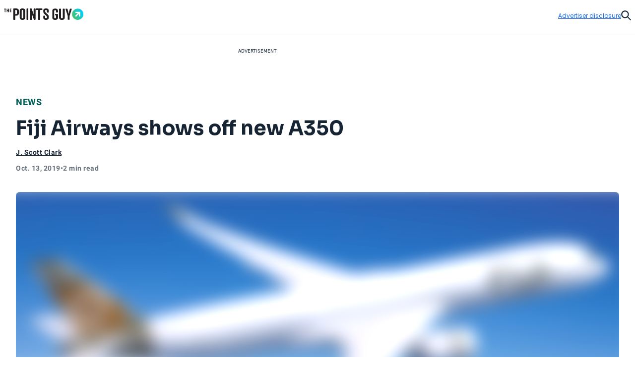

--- FILE ---
content_type: text/html; charset=utf-8
request_url: https://thepointsguy.com/news/fiji-airways-a350/
body_size: 47273
content:
<!DOCTYPE html><html lang="en-US"><head><meta charSet="utf-8"/><meta content="width=device-width, initial-scale=1" name="viewport"/><meta name="twitter:card" content="summary_large_image"/><meta name="twitter:site" content="@thepointsguy"/><meta property="og:locale" content="en-US"/><meta property="og:site_name" content="The Points Guy"/><meta content="Ljof3Duwtracp116XX76hDeY-IZn3TnvmYX8PMQIFIw" name="google-site-verification"/><meta content="app-id=1459686987" name="apple-itunes-app"/><link href="/favicon.ico" rel="icon"/><link href="/favicon.ico" rel="shortcut icon"/><link href="https://www.googletagmanager.com/" rel="preconnect"/><link href="https://beam.thepointsguy.com/" rel="preconnect"/><title>Fiji Airways shows off new A350 - The Points Guy</title><meta name="robots" content="index,follow,max-snippet:-1,max-image-preview:large,max-video-preview:-1"/><meta name="description" content="Fiji Airways will use the Collins Aerospace Super Diamond onboard its new A350 planes."/><meta property="og:title" content="Fiji Airways shows off new A350 - The Points Guy"/><meta property="og:description" content="Fiji Airways will use the Collins Aerospace Super Diamond onboard its new A350 planes."/><meta property="og:url" content="https://thepointsguy.com/news/fiji-airways-a350/"/><meta property="og:type" content="article"/><meta property="article:published_time" content="2019-10-13T14:30:21.000Z"/><meta property="article:modified_time" content="2019-10-15T16:22:29.000Z"/><meta property="article:author" content="J. Scott Clark"/><meta property="article:section" content="News"/><meta property="article:tag" content="travel logistics"/><meta property="article:tag" content="air travel"/><meta property="article:tag" content="airline performance"/><meta property="og:image" content="https://runway-media-production.global.ssl.fastly.net/us/originals/2019/05/fiji-airways-airbus-a350.jpeg"/><meta property="og:image:alt" content="Fiji Airways will use the Collins Aerospace Super Diamond onboard its new A350 planes."/><link rel="canonical" href="https://thepointsguy.com/news/fiji-airways-a350/"/><script id="schemaOrg" type="application/ld+json">{"@context":"http://schema.org","@graph":[{"@type":"NewsArticle","articleSection":"News","author":[{"@type":"Person","name":"J. Scott Clark","url":"https://thepointsguy.com/author/jscottclark/"}],"dateCreated":"2019-10-13T14:30:21.000Z","dateModified":"2019-10-15T16:22:29.000Z","datePublished":"2019-10-13T14:30:21.000Z","headline":"Fiji Airways shows off new A350","image":{"@type":"ImageObject","url":"https://runway-media-production.global.ssl.fastly.net/us/originals/2019/05/fiji-airways-airbus-a350.jpeg"},"keywords":"travel logistics,air travel,airline performance","mainEntityOfPage":{"@id":"https://thepointsguy.com/news/fiji-airways-a350/","@type":"WebPage"},"publisher":{"@type":"Organization","logo":{"@type":"ImageObjectSnapshot","height":"66","url":"/images/fastly/TPG-Logo-Digital-84px.jpg","width":"84"},"name":"The Points Guy"},"thumbnailUrl":"https://runway-media-production.global.ssl.fastly.net/us/originals/2019/05/fiji-airways-airbus-a350.jpeg","url":"https://thepointsguy.com/news/fiji-airways-a350/"},{"@id":"https://thepointsguy.com/#website","@type":"WebSite","inLanguage":"en-US","name":"The Points Guy","potentialAction":{"@type":"SearchAction","query-input":"required name=search_term_string","target":"https://thepointsguy.com/?s={search_term_string}"},"publisher":{"@id":"https://thepointsguy.com/#person"},"url":"https://thepointsguy.com/"}]}</script><link rel="preload" as="image" imageSrcSet="/_next/image/?url=https%3A%2F%2Frunway-media-production.global.ssl.fastly.net%2Fus%2Foriginals%2F2019%2F05%2Ffiji-airways-airbus-a350.jpeg&amp;w=640&amp;q=75 640w, /_next/image/?url=https%3A%2F%2Frunway-media-production.global.ssl.fastly.net%2Fus%2Foriginals%2F2019%2F05%2Ffiji-airways-airbus-a350.jpeg&amp;w=750&amp;q=75 750w, /_next/image/?url=https%3A%2F%2Frunway-media-production.global.ssl.fastly.net%2Fus%2Foriginals%2F2019%2F05%2Ffiji-airways-airbus-a350.jpeg&amp;w=828&amp;q=75 828w, /_next/image/?url=https%3A%2F%2Frunway-media-production.global.ssl.fastly.net%2Fus%2Foriginals%2F2019%2F05%2Ffiji-airways-airbus-a350.jpeg&amp;w=1080&amp;q=75 1080w, /_next/image/?url=https%3A%2F%2Frunway-media-production.global.ssl.fastly.net%2Fus%2Foriginals%2F2019%2F05%2Ffiji-airways-airbus-a350.jpeg&amp;w=1200&amp;q=75 1200w, /_next/image/?url=https%3A%2F%2Frunway-media-production.global.ssl.fastly.net%2Fus%2Foriginals%2F2019%2F05%2Ffiji-airways-airbus-a350.jpeg&amp;w=1920&amp;q=75 1920w, /_next/image/?url=https%3A%2F%2Frunway-media-production.global.ssl.fastly.net%2Fus%2Foriginals%2F2019%2F05%2Ffiji-airways-airbus-a350.jpeg&amp;w=2048&amp;q=75 2048w, /_next/image/?url=https%3A%2F%2Frunway-media-production.global.ssl.fastly.net%2Fus%2Foriginals%2F2019%2F05%2Ffiji-airways-airbus-a350.jpeg&amp;w=3840&amp;q=75 3840w" imageSizes="100vw" fetchPriority="high"/><meta name="next-head-count" content="31"/><link rel="stylesheet" data-href="https://fonts.googleapis.com/css2?family=Sora:wght@500..700&amp;display=swap"/><link rel="stylesheet" data-href="https://fonts.googleapis.com/css2?family=Lexend:wght@400;500;600;700&amp;display=swap"/><link rel="stylesheet" data-href="https://fonts.googleapis.com/css2?family=Poppins:wght@400;500;600&amp;display=swap"/><link rel="preconnect" href="https://fonts.gstatic.com" crossorigin /><link rel="preload" href="https://thepointsguy.com/21259159034/_next/static/css/7c230fb74df35cdc.css" as="style"/><link rel="stylesheet" href="https://thepointsguy.com/21259159034/_next/static/css/7c230fb74df35cdc.css" data-n-g=""/><link rel="preload" href="https://thepointsguy.com/21259159034/_next/static/css/558ca5f88b3ea97c.css" as="style"/><link rel="stylesheet" href="https://thepointsguy.com/21259159034/_next/static/css/558ca5f88b3ea97c.css"/><noscript data-n-css=""></noscript><script defer="" nomodule="" src="https://thepointsguy.com/21259159034/_next/static/chunks/polyfills-c67a75d1b6f99dc8.js"></script><script defer="" src="https://thepointsguy.com/21259159034/_next/static/chunks/2196-e406580eee3f3056.js"></script><script defer="" src="https://thepointsguy.com/21259159034/_next/static/chunks/1785-c116b776a5a58404.js"></script><script defer="" src="https://thepointsguy.com/21259159034/_next/static/chunks/3357-ce76f4896f7d6437.js"></script><script defer="" src="https://thepointsguy.com/21259159034/_next/static/chunks/7415-f4274aea1d570eae.js"></script><script defer="" src="https://thepointsguy.com/21259159034/_next/static/chunks/4385-d1c172b0bfa845fe.js"></script><script defer="" src="https://thepointsguy.com/21259159034/_next/static/chunks/701-b242cec7db40cb48.js"></script><script defer="" src="https://thepointsguy.com/21259159034/_next/static/chunks/9356-9eb9f49710b9fb24.js"></script><script defer="" src="https://thepointsguy.com/21259159034/_next/static/chunks/5012-2f5a0b9c8ed64070.js"></script><script defer="" src="https://thepointsguy.com/21259159034/_next/static/chunks/3461-c274b9444922dcae.js"></script><script defer="" src="https://thepointsguy.com/21259159034/_next/static/chunks/3587-7d1c914043d2432c.js"></script><script defer="" src="https://thepointsguy.com/21259159034/_next/static/chunks/6244-ae9e397955d5ce03.js"></script><script defer="" src="https://thepointsguy.com/21259159034/_next/static/chunks/9090-8bdae17596f78243.js"></script><script defer="" src="https://thepointsguy.com/21259159034/_next/static/chunks/6265-7cf23d72c3c29051.js"></script><script defer="" src="https://thepointsguy.com/21259159034/_next/static/chunks/7709-53733f8b474dbb54.js"></script><script defer="" src="https://thepointsguy.com/21259159034/_next/static/chunks/3407-e24d3a15fc04db61.js"></script><script defer="" src="https://thepointsguy.com/21259159034/_next/static/chunks/4671.d97f9961882c6312.js"></script><script defer="" src="https://thepointsguy.com/21259159034/_next/static/chunks/3170.4c9a5a930bcd831e.js"></script><script defer="" src="https://thepointsguy.com/21259159034/_next/static/chunks/354.c2e00be13286da50.js"></script><script defer="" src="https://thepointsguy.com/21259159034/_next/static/chunks/4402.0370061383d21fd2.js"></script><script src="https://thepointsguy.com/21259159034/_next/static/chunks/webpack-6aeeb1feeb76c43e.js" defer=""></script><script src="https://thepointsguy.com/21259159034/_next/static/chunks/framework-b9199289cccc105f.js" defer=""></script><script src="https://thepointsguy.com/21259159034/_next/static/chunks/main-c72d27e0eb10ab04.js" defer=""></script><script src="https://thepointsguy.com/21259159034/_next/static/chunks/pages/_app-346ead019d2a1126.js" defer=""></script><script src="https://thepointsguy.com/21259159034/_next/static/chunks/pages/%5B...pathname%5D-7eea8c2c63d7a3c0.js" defer=""></script><script src="https://thepointsguy.com/21259159034/_next/static/E4AU58PO3EnnMmDm5mIzv/_buildManifest.js" defer=""></script><script src="https://thepointsguy.com/21259159034/_next/static/E4AU58PO3EnnMmDm5mIzv/_ssgManifest.js" defer=""></script><style id="__jsx-3976704640">.children.jsx-3976704640,.loadingVisual.jsx-3976704640{-webkit-transition:opacity 0.3s;-moz-transition:opacity 0.3s;-o-transition:opacity 0.3s;transition:opacity 0.3s}.children.jsx-3976704640{opacity:0}.loadingVisual.jsx-3976704640{opacity:1}.text.jsx-3976704640{
        
    font-family: 'Poppins', sans-serif;
    text-transform: unset;
    color: #68727C;
    font-weight: 600;
    letter-spacing: 0.02em;
  
        font-size: 1rem;
        line-height: 1.25rem;
      
        }</style><style id="__jsx-1821837598">.category.jsx-1821837598{padding-bottom:1rem;visibility:visible}.category.jsx-1821837598 a.jsx-1821837598{
        
    font-family: 'roboto', sans-serif;
    letter-spacing: 0.5px;
    line-height: normal;
    font-weight: 700;
  
        font-size: 1.125rem;
      
        color: #006056;text-transform:uppercase;text-decoration:none}@media (max-width: 1024px){.category.jsx-1821837598{padding-bottom:0.5rem}.category.jsx-1821837598 a.jsx-1821837598{
        
    font-family: 'roboto', sans-serif;
    letter-spacing: 0.5px;
    line-height: normal;
    font-weight: 700;
  
        font-size: 0.875rem;
      
        }}</style><style id="__jsx-2093012284">.imageContainer.jsx-2093012284{position:relative}.default.jsx-2093012284{width:48px;height:36px}.landscape.jsx-2093012284{width:48px;height:32px}.original.jsx-2093012284 img{width:100%;height:auto}.fullWidth.jsx-2093012284 img{-o-object-position:50% 50%;object-position:50% 50%}.circle.jsx-2093012284,.square.jsx-2093012284{width:48px;height:48px;margin:0 auto}.circleResponsive.jsx-2093012284{width:100%;height:100%;margin:0 auto}.circle.jsx-2093012284{-webkit-clip-path:circle();clip-path:circle()}.portrait.jsx-2093012284{height:59px;width:48px}.portrait.jsx-2093012284 img{-webkit-border-radius:1rem;-moz-border-radius:1rem;border-radius:1rem}</style><style id="__jsx-2272056002">.tooltip.jsx-2272056002{width:-webkit-fit-content;width:-moz-fit-content;width:fit-content;position:relative}.screenreader.jsx-2272056002{
  border: 0;
  clip: rect(0 0 0 0);
  height: 1px;
  overflow: hidden;
  padding: 0;
  position: absolute;
  white-space: nowrap;
  width: 1px;

        }.tooltip.active.jsx-2272056002{z-index:51}.triggerText.jsx-2272056002{text-decoration:underline;color:inherit}.icon.jsx-2272056002{width:0.75rem;height:0.75rem;display:-webkit-box;display:-webkit-flex;display:-moz-box;display:-ms-flexbox;display:flex;-webkit-box-align:center;-webkit-align-items:center;-moz-box-align:center;-ms-flex-align:center;align-items:center;color:#A2A9B1}.icon.jsx-2272056002 svg{width:100%}.lightTheme.jsx-2272056002{color:#ffffff}.dialog.jsx-2272056002{position:absolute;display:none;top:100%;left:0;background:transparent;border:none;padding:0}@media (min-width: 768px){.dialog.icon.jsx-2272056002{left:-2.25rem}}.dialog.isOpen.jsx-2272056002{display:block}.dialog.jsx-2272056002>div.jsx-2272056002{width:22rem;padding:1rem;background:#ffffff;margin-top:0.75rem;
          border-radius: 0px;
        ;-webkit-box-shadow:2px 0px 8px 2px rgba(0,0,0,.2);-moz-box-shadow:2px 0px 8px 2px rgba(0,0,0,.2);box-shadow:2px 0px 8px 2px rgba(0,0,0,.2)}.pointer.jsx-2272056002{position:absolute;top:0;left:2rem;background:#ffffff;width:1.25rem;height:0.75rem;
          border-radius: 0px;
        ;-webkit-clip-path:polygon(50%0,100%100%,0 100%);clip-path:polygon(50%0,100%100%,0 100%)}.fitElement.jsx-2272056002 .dialog.icon.jsx-2272056002{left:0}.fitElement.jsx-2272056002 .pointer.jsx-2272056002{left:-0.25rem}@media (max-width: 767px){.dialog.jsx-2272056002{-webkit-transform:none;-moz-transform:none;-ms-transform:none;-o-transform:none;transform:none}.pointer.jsx-2272056002{left:auto}.dialog.jsx-2272056002>div.jsx-2272056002{width:-webkit-calc(100vw - 2.5rem + 1px);width:-moz-calc(100vw - 2.5rem + 1px);width:calc(100vw - 2.5rem + 1px)}}.lightbox.jsx-2272056002{background:#ffffff;max-height:100vh;height:100vh;overflow-x:hidden;overflow-y:auto;padding-top:3.125rem;padding-right:2rem;padding-bottom:2rem;padding-left:2rem}.button.jsx-2272056002{position:absolute;top:1.125rem;right:1.5rem}@media (min-width: 768px){.dialog.center.jsx-2272056002{margin-left:-8rem}.dialog.center.jsx-2272056002 .pointer.jsx-2272056002{left:10rem}.dialog.right.jsx-2272056002{margin-left:-18rem}.dialog.right.jsx-2272056002 .pointer.jsx-2272056002{left:20rem}}</style><style id="__jsx-874800487">.byline.jsx-874800487{
        
    font-family: 'roboto', sans-serif;
    letter-spacing: 0.5px;
    line-height: normal;
    font-weight: 700;
  
        font-size: 0.75rem;
      
        color: #162433;}.byline .triggerText{
        
    font-family: 'roboto', sans-serif;
    letter-spacing: 0.5px;
    line-height: normal;
    font-weight: 700;
  
        font-size: 0.875rem;
      
      }@media (min-width: 1025px){.byline.jsx-874800487{
        
    font-family: 'roboto', sans-serif;
    letter-spacing: 0.5px;
    line-height: normal;
    font-weight: 700;
  
        font-size: 0.875rem;
      
        }}.contact.jsx-874800487{display:-webkit-box;display:-webkit-flex;display:-moz-box;display:-ms-flexbox;display:flex;-webkit-box-orient:horizontal;-webkit-box-direction:normal;-webkit-flex-direction:row;-moz-box-orient:horizontal;-moz-box-direction:normal;-ms-flex-direction:row;flex-direction:row;gap:1rem}.avatar.jsx-874800487{-webkit-border-radius:50%;-moz-border-radius:50%;border-radius:50%;overflow:hidden;width:3rem;height:3rem}.avatar.jsx-874800487 img{-o-object-fit:cover;object-fit:cover}.nameTitle.jsx-874800487{display:-webkit-box;display:-webkit-flex;display:-moz-box;display:-ms-flexbox;display:flex;-webkit-box-orient:vertical;-webkit-box-direction:normal;-webkit-flex-direction:column;-moz-box-orient:vertical;-moz-box-direction:normal;-ms-flex-direction:column;flex-direction:column;gap:6px;-webkit-box-align:left;-webkit-align-items:left;-moz-box-align:left;-ms-flex-align:left;align-items:left;width:224px}.authorName.jsx-874800487{font-weight:700;line-height:20px;width:225px;height:20px;letter-spacing:.5px}.role.jsx-874800487{font-size:12px;line-height:16px;color:#A2A9B1;font-size:12px;font-weight:500;line-height:14px;width:225px;height:13px;letter-spacing:.5px}.contact.jsx-874800487 a.jsx-874800487{color:#162433}.contact.jsx-874800487 a.jsx-874800487:hover{color:#0040B1}.bio.jsx-874800487{
        
    font-family: 'roboto', sans-serif;
    letter-spacing: 0.2px;
    font-weight: 400;
  
        font-size: 0.875rem;
        line-height: 1.25rem;
      
        width: 320px;max-height:140px;font-size:14px;overflow:hidden;-o-text-overflow:ellipsis;text-overflow:ellipsis;margin-top:10px;line-height:20px;display:-webkit-box;-webkit-line-clamp:9;-webkit-box-orient:vertical}.social.jsx-874800487{display:-webkit-box;display:-webkit-flex;display:-moz-box;display:-ms-flexbox;display:flex;-webkit-box-align:left;-webkit-align-items:left;-moz-box-align:left;-ms-flex-align:left;align-items:left;-webkit-box-orient:horizontal;-webkit-box-direction:normal;-webkit-flex-direction:row;-moz-box-orient:horizontal;-moz-box-direction:normal;-ms-flex-direction:row;flex-direction:row;padding-top:20px;gap:2rem}.social.jsx-874800487>a.jsx-874800487 svg{width:1.5rem}.social.jsx-874800487 a.jsx-874800487{color:#162433}</style><style id="__jsx-211939215">.secondaryAuthors.jsx-211939215{padding-top:0.5rem}.byline.jsx-211939215{
        
    font-family: 'roboto', sans-serif;
    letter-spacing: 0.5px;
    line-height: normal;
    font-weight: 700;
  
        font-size: 0.75rem;
      
          color: #162433;display:-webkit-box;display:-webkit-flex;display:-moz-box;display:-ms-flexbox;display:flex}.authorAndText.jsx-211939215{font-size:.875rem;font-weight:normal;padding:0 .1875rem}.reviewedByText.jsx-211939215{padding:0 0.5rem}.authorAndText.authorCommaText.jsx-211939215{padding-left:0}</style><style id="__jsx-2492407069">.temporal.jsx-2492407069{
        
    font-family: 'roboto', sans-serif;
    letter-spacing: 0.5px;
    line-height: normal;
    font-weight: 700;
  
        font-size: 0.75rem;
      ;color:#68727c;display:-webkit-box;display:-webkit-flex;display:-moz-box;display:-ms-flexbox;display:flex;gap:0.5rem;padding-top:0.5rem;padding-bottom:2rem}@media (min-width: 1025px){.temporal.jsx-2492407069{
        
    font-family: 'roboto', sans-serif;
    letter-spacing: 0.5px;
    line-height: normal;
    font-weight: 700;
  
        font-size: 0.875rem;
      
          }}@media (max-width: 767px){.temporal.jsx-2492407069{padding-bottom:1.5rem}}</style><style id="__jsx-368394043">.sharing.jsx-368394043{height:4.5rem;display:-webkit-box;display:-webkit-flex;display:-moz-box;display:-ms-flexbox;display:flex;-webkit-box-pack:center;-webkit-justify-content:center;-moz-box-pack:center;-ms-flex-pack:center;justify-content:center;-webkit-box-align:center;-webkit-align-items:center;-moz-box-align:center;-ms-flex-align:center;align-items:center}.openerAndroid.jsx-368394043{display:none;width:100%;height:100%;-webkit-box-align:center;-webkit-align-items:center;-moz-box-align:center;-ms-flex-align:center;align-items:center;-webkit-box-pack:center;-webkit-justify-content:center;-moz-box-pack:center;-ms-flex-pack:center;justify-content:center;color:#162433}.openerAndroid.jsx-368394043 svg{width:1.3125rem;height:1.21875rem}.openerIos.jsx-368394043{display:none;width:100%;height:100%;-webkit-box-align:center;-webkit-align-items:center;-moz-box-align:center;-ms-flex-align:center;align-items:center;-webkit-box-pack:center;-webkit-justify-content:center;-moz-box-pack:center;-ms-flex-pack:center;justify-content:center;color:#162433}.openerIos.jsx-368394043 svg{width:1rem;height:1.5rem}.menu.jsx-368394043{display:-webkit-box;display:-webkit-flex;display:-moz-box;display:-ms-flexbox;display:flex;gap:1.5rem;height:3rem;-webkit-box-align:center;-webkit-align-items:center;-moz-box-align:center;-ms-flex-align:center;align-items:center}.menu.jsx-368394043 button.jsx-368394043,.menu.jsx-368394043 a.jsx-368394043{-webkit-transition:150ms ease-in-out;-moz-transition:150ms ease-in-out;-o-transition:150ms ease-in-out;transition:150ms ease-in-out;display:-webkit-box;display:-webkit-flex;display:-moz-box;display:-ms-flexbox;display:flex;-webkit-box-align:center;-webkit-align-items:center;-moz-box-align:center;-ms-flex-align:center;align-items:center;
        
    font-family: 'roboto', sans-serif;
    letter-spacing: 0.2px;
    font-weight: 400;
  
        font-size: 0.75rem;
        line-height: 1rem;
      
          font-weight: 700;text-transform:uppercase;gap:0.875rem;color:#162433;text-decoration:none}.menu.jsx-368394043 button.jsx-368394043:hover,.menu.jsx-368394043 a.jsx-368394043:hover{-webkit-transition:150ms ease-in-out;-moz-transition:150ms ease-in-out;-o-transition:150ms ease-in-out;transition:150ms ease-in-out;color:#146aff}.icon.jsx-368394043{-webkit-transition:150ms ease-in-out;-moz-transition:150ms ease-in-out;-o-transition:150ms ease-in-out;transition:150ms ease-in-out;width:2rem;height:2rem;-webkit-border-radius:1rem;-moz-border-radius:1rem;border-radius:1rem;border:1px solid currentColor;display:-webkit-box;display:-webkit-flex;display:-moz-box;display:-ms-flexbox;display:flex;-webkit-box-align:center;-webkit-align-items:center;-moz-box-align:center;-ms-flex-align:center;align-items:center;-webkit-box-pack:center;-webkit-justify-content:center;-moz-box-pack:center;-ms-flex-pack:center;justify-content:center}.icon.jsx-368394043 svg{display:block}.facebook.jsx-368394043 svg{margin-top:1px;width:0.45375rem;height:0.875rem}.twitter.jsx-368394043 svg{margin-top:2px;width:1.0625rem;height:0.875rem}.linkedIn.jsx-368394043 svg{width:0.915625rem;height:0.875rem}.link.jsx-368394043 svg{margin-top:1px;width:1.09375rem;height:0.83875rem}.menu.jsx-368394043 .link.jsx-368394043:active .icon.jsx-368394043{background:#146aff;color:#ffffff}.email.jsx-368394043 svg{margin-top:1px;width:1rem;height:0.666875rem}@media (max-width: 1024px){.sharing.jsx-368394043{width:4rem;height:4rem}.openerAndroid.jsx-368394043,.openerIos.jsx-368394043{display:-webkit-box;display:-webkit-flex;display:-moz-box;display:-ms-flexbox;display:flex}.menu.jsx-368394043{-webkit-box-shadow:0px 5px 3px rgba(8, 10, 13, 0.14);-moz-box-shadow:0px 5px 3px rgba(8, 10, 13, 0.14);box-shadow:0px 5px 3px rgba(8, 10, 13, 0.14);width:10.75rem;-webkit-box-orient:vertical;-webkit-box-direction:normal;-webkit-flex-direction:column;-moz-box-orient:vertical;-moz-box-direction:normal;-ms-flex-direction:column;flex-direction:column;-webkit-box-align:start;-webkit-align-items:flex-start;-moz-box-align:start;-ms-flex-align:start;align-items:flex-start;padding:1.5rem 0 1.5rem 2rem;position:absolute;top:100%;right:0;height:auto;background:#ffffff;display:none}.menu.isOpen.jsx-368394043{display:-webkit-box;display:-webkit-flex;display:-moz-box;display:-ms-flexbox;display:flex}.label.jsx-368394043{display:block}}@media (min-width: 1025px){.label.jsx-368394043{
  border: 0;
  clip: rect(0 0 0 0);
  height: 1px;
  overflow: hidden;
  padding: 0;
  position: absolute;
  white-space: nowrap;
  width: 1px;

          }}</style><style id="__jsx-de4115f42c48e362">.container.jsx-de4115f42c48e362{max-width:90rem;margin:0 auto 0 auto}@media (min-width: 1440px){.container.jsx-de4115f42c48e362{padding-left:4rem;padding-right:4rem}}@media (min-width: 1025px) and (max-width: 1439px){.container.jsx-de4115f42c48e362{padding-left:2rem;padding-right:2rem}}@media (min-width: 768px) and (max-width: 1024px){.container.jsx-de4115f42c48e362{
  max-width: none;
  padding-left: 2rem;
  padding-right: 2rem;
    }}@media (max-width: 767px){.container.jsx-de4115f42c48e362{
  max-width: none;
  padding-left: 1.2rem;
  padding-right: 1.1875rem;
    }}}
</style><style id="__jsx-1663333216">.articleHeader.jsx-1663333216{margin-top:-3rem;position:static,
          top: auto;left:auto;width:auto;background:#E6E8EB}.articleHeaderNoToc.jsx-1663333216{display:none}.articleHeaderStuck.jsx-1663333216{z-index:11;position:fixed;margin-top:0;top:0;left:0;width:100%;background:#ffffff;display:block}.sharing.jsx-1663333216{display:none}.articleHeaderStuck.jsx-1663333216 .sharing.jsx-1663333216{display:block}.cta.jsx-1663333216{background:#ffffff;height:3rem;position:relative;z-index:2;display:-webkit-box;display:-webkit-flex;display:-moz-box;display:-ms-flexbox;display:flex}.articleHeaderStuck.jsx-1663333216 .cta.jsx-1663333216{height:4.5rem}.title.jsx-1663333216{height:4.5rem;display:-webkit-box;display:-webkit-flex;display:-moz-box;display:-ms-flexbox;display:flex;-webkit-box-align:center;-webkit-align-items:center;-moz-box-align:center;-ms-flex-align:center;align-items:center;
        
    font-family: 'roboto', sans-serif;
    letter-spacing: 0.5px;
    line-height: normal;
    font-weight: 700;
  
        font-size: 1.125rem;
      
          color: #162433;width:100%;padding-right:2rem}.title.jsx-1663333216>div.jsx-1663333216{max-height:2.5875rem;overflow:hidden;-o-text-overflow:ellipsis;text-overflow:ellipsis;display:-webkit-box;-webkit-line-clamp:2;line-clamp:2;-webkit-box-orient:vertical}.articleHeaderStuck.jsx-1663333216 .container.jsx-1663333216{position:relative;padding-left:-webkit-calc(2rem + 6.8125rem);padding-left:-moz-calc(2rem + 6.8125rem);padding-left:calc(2rem + 6.8125rem);padding-right:2rem;height:auto;z-index:-1}.jumpToSection.jsx-1663333216{
        
    font-family: 'roboto', sans-serif;
    letter-spacing: 0.5px;
    line-height: normal;
    font-weight: 700;
  
        font-size: 0.875rem;
      
          display: flex;color:#162433;-webkit-box-align:center;-webkit-align-items:center;-moz-box-align:center;-ms-flex-align:center;align-items:center;text-transform:uppercase;width:100%;height:100%;padding-left:8.5375%;padding-right:-webkit-calc(
            6.8125rem + 8.5375%
          );padding-right:-moz-calc(
            6.8125rem + 8.5375%
          );padding-right:calc(
            6.8125rem + 8.5375%
          );gap:0.625rem}.articleHeaderStuck.jsx-1663333216 .jumpToSection.jsx-1663333216{gap:0.8125rem;padding-left:0;padding-right:0}.icon.jsx-1663333216{width:0.75rem;height:0.75rem}.articleHeaderStuck.jsx-1663333216 .icon.jsx-1663333216{width:0.875rem;height:0.875rem}.icon.jsx-1663333216 svg{vertical-align:top}.articleHeaderStuck.jsx-1663333216 .text.jsx-1663333216{margin-top:1px}.appTocItems.jsx-1663333216{
        
    font-family: 'roboto', sans-serif;
    letter-spacing: 0.5px;
    line-height: normal;
    font-weight: 700;
  
        font-size: 0.875rem;
      
          text-align: left;color:#162433;-webkit-text-decoration:underline #162433;-moz-text-decoration:underline #162433;text-decoration:underline #162433}.tocItems.jsx-1663333216{padding-right:-webkit-calc(
            6.8125rem + 8.5375%
          );padding-right:-moz-calc(
            6.8125rem + 8.5375%
          );padding-right:calc(
            6.8125rem + 8.5375%
          );padding-left:8.5375%;padding-top:2rem;padding-bottom:1rem}.articleHeaderStuck.jsx-1663333216 .tocItems.jsx-1663333216{position:absolute;padding-top:0;padding-right:0;padding-bottom:0;padding-left:0;-webkit-box-shadow:0px 5px 3px rgba(8, 10, 13, 0.14);-moz-box-shadow:0px 5px 3px rgba(8, 10, 13, 0.14);box-shadow:0px 5px 3px rgba(8, 10, 13, 0.14);background:#ffffff;width:25.25rem}.tocItems.noToggle.jsx-1663333216{display:block;padding-left:2rem;padding-right:2rem}.tocItems.jsx-1663333216 a.jsx-1663333216{color:#162433}.articleHeaderStuck.jsx-1663333216 .tocItems.jsx-1663333216 a.jsx-1663333216{text-decoration:none;height:2.75rem;display:-webkit-box;display:-webkit-flex;display:-moz-box;display:-ms-flexbox;display:flex;-webkit-box-align:center;-webkit-align-items:center;-moz-box-align:center;-ms-flex-align:center;align-items:center;border-bottom:1px solid #D5D9DD}.articleHeaderStuck.jsx-1663333216 .tocItems.jsx-1663333216 a.jsx-1663333216>div.jsx-1663333216{margin-right:1.5rem;margin-left:1.5rem;overflow:hidden;-o-text-overflow:ellipsis;text-overflow:ellipsis;white-space:nowrap}.articleHeaderStuck.jsx-1663333216 .tocItems.jsx-1663333216 li.jsx-1663333216:last-child a.jsx-1663333216{border-bottom:none}.tocItems.jsx-1663333216 a.jsx-1663333216:hover{color:#0040B1}.articleHeaderStuck.jsx-1663333216 .tocItems.jsx-1663333216 a.jsx-1663333216:hover{color:#162433;background:#e8f0ff}.tocItems.jsx-1663333216 ul.jsx-1663333216{-webkit-columns:3;-moz-columns:3;columns:3;-webkit-column-gap:2rem;-moz-column-gap:2rem;column-gap:2rem;display:block}.articleHeaderStuck.jsx-1663333216 .tocItems.jsx-1663333216 ul.jsx-1663333216{-webkit-columns:1;-moz-columns:1;columns:1}.tocItems.jsx-1663333216 li.jsx-1663333216{
        
    font-family: 'roboto', sans-serif;
    letter-spacing: 0.2px;
    font-weight: 400;
  
        font-size: 0.875rem;
        line-height: 1.25rem;
      
          font-weight: 700;padding-bottom:1rem;-webkit-column-break-inside:avoid;page-break-inside:avoid;break-inside:avoid;display:block}.articleHeaderStuck.jsx-1663333216 .tocItems.jsx-1663333216 li.jsx-1663333216{padding-bottom:0}.backdrop.jsx-1663333216{
display: block;
position: fixed;
inset: 0;
background: rgba(0, 0, 0, 0.6);
z-index: 10;
overflow-y: auto;

          display: none;}.adDisclosure.jsx-1663333216{
display: flex;
justify-content: flex-end;
padding-top: 1rem;
padding-bottom: 1rem;
position: relative;
z-index: 2;
        }.progress.jsx-1663333216{
  width: 100vw;
  position: relative;
  left: 50%;
  right: 50%;
  margin-left: -50vw;
  margin-right: -50vw;

          width: 100%;padding-left:0;position:absolute}@media (min-width: 1440px){.articleHeaderStuck.jsx-1663333216 .container.jsx-1663333216{position:relative;padding-left:-webkit-calc(4rem + 6.8125rem);padding-left:-moz-calc(4rem + 6.8125rem);padding-left:calc(4rem + 6.8125rem);padding-right:4rem;height:auto;z-index:-1}}@media (max-width: 1024px){.articleHeader.jsx-1663333216{
  width: 100vw;
  position: relative;
  left: 50%;
  right: 50%;
  margin-left: -50vw;
  margin-right: -50vw;

          }.articleHeaderStuck.jsx-1663333216,.articleHeaderStuck.jsx-1663333216 .container.jsx-1663333216{height:auto},
          .articleHeaderStuck .cta,
          .sharing {height:4rem}.articleHeaderStuck.jsx-1663333216 .jumpToSection.jsx-1663333216{padding-right:0;padding-left:0}}@media (min-width: 768px) and (max-width: 1024px){.articleHeaderStuck.jsx-1663333216 .container.jsx-1663333216{padding-left:2rem;padding-right:0}.jumpToSection.jsx-1663333216{padding-left:2rem;padding-right:2rem}.articleHeaderStuck.jsx-1663333216 .jumpToSection.jsx-1663333216{padding-left:2rem!important;padding-right:0}.tocItems.jsx-1663333216{display:block;padding-left:2rem;padding-right:2rem}.articleHeaderStuck.jsx-1663333216 .tocItems.jsx-1663333216{margin-left:0}.articleHeaderStuck.jsx-1663333216 .cta.jsx-1663333216{height:4rem}.title.jsx-1663333216{
        
    font-family: 'roboto', sans-serif;
    letter-spacing: 0.2px;
    font-weight: 400;
  
        font-size: 0.875rem;
        line-height: 1.25rem;
      
            font-weight: 700;}.title.jsx-1663333216>div.jsx-1663333216{max-height:2.5rem}}@media (max-width: 767px){.articleHeaderStuck.jsx-1663333216 .container.jsx-1663333216{padding-left:1.25rem;padding-right:0}.jumpToSection.jsx-1663333216{padding-left:1.25rem;padding-right:1.1875rem}.backdrop.jsx-1663333216{display:none;z-index:2}.tocItems.jsx-1663333216{display:block;padding-top:1.5rem;padding-right:1.1875rem;padding-bottom:0.5rem;padding-left:1.25rem}.articleHeaderStuck.jsx-1663333216 .tocItems.jsx-1663333216{margin-left:-1.25rem;width:100vw}.articleHeaderStuck.jsx-1663333216 .tocItems.jsx-1663333216 a.jsx-1663333216>div.jsx-1663333216{margin-right:1.25rem;margin-left:1.25rem}.tocItems.jsx-1663333216 ul.jsx-1663333216{-webkit-columns:1;-moz-columns:1;columns:1}.articleHeaderStuck.jsx-1663333216 .cta.jsx-1663333216{height:4rem}.title.jsx-1663333216{
        
    font-family: 'roboto', sans-serif;
    letter-spacing: 0.2px;
    font-weight: 400;
  
        font-size: 0.75rem;
        line-height: 1rem;
      
            font-weight: 700;padding-right:1.25rem}.title.jsx-1663333216>div.jsx-1663333216{max-height:2rem}}</style><style id="__jsx-2785659470">.topDisclaimer.jsx-2785659470{color:#68727c;
        
    font-family: 'roboto', sans-serif;
    letter-spacing: 0.2px;
    font-weight: 400;
  
        font-size: 0.75rem;
        line-height: 1rem;
      ;}.topDisclaimer.jsx-2785659470 a.jsx-2785659470{color:#68727c;text-decoration:none;border-bottom:1px solid #146aff}.topDisclaimer.jsx-2785659470 a.jsx-2785659470:hover{background:#0040B1;color:#ffffff;border-bottom:1px solid #0040B1}</style><style id="__jsx-3009775202">.topElements.jsx-3009775202{display:-webkit-box;display:-webkit-flex;display:-moz-box;display:-ms-flexbox;display:flex;-webkit-box-orient:vertical;-webkit-box-direction:normal;-webkit-flex-direction:column;-moz-box-orient:vertical;-moz-box-direction:normal;-ms-flex-direction:column;flex-direction:column;gap:2rem;border-bottom:solid 1px #E6E8EB;padding-bottom:2rem;margin-bottom:2rem}</style><style id="__jsx-2897045505">.tpg-twitter.jsx-2897045505{margin-bottom:1.75rem}.tpg-twitter.jsx-2897045505 .twitter-tweet{margin:0 auto 0 auto}</style><style id="__jsx-2453190082">.full-width-auto-height-image.jsx-2453190082{position:relative;background:#E6E8EB;width:auto;height:auto}.full-width-auto-height-image.jsx-2453190082 img{-o-object-fit:contain;object-fit:contain}.full-width-auto-height-image.jsx-2453190082>span{display:block !important}</style><style id="__jsx-3874346954">.tpg-figure.jsx-3874346954{margin:2.5rem 0 2.5rem 0;width:100%;display:-webkit-box;display:-webkit-flex;display:-moz-box;display:-ms-flexbox;display:flex;-webkit-box-orient:vertical;-webkit-box-direction:normal;-webkit-flex-direction:column;-moz-box-orient:vertical;-moz-box-direction:normal;-ms-flex-direction:column;flex-direction:column;gap:1rem}.figcaption.jsx-3874346954{
        
    font-family: 'roboto', sans-serif;
    letter-spacing: 0.2px;
    font-weight: 400;
  
        font-size: 0.875rem;
        line-height: 1.25rem;
      
          color: #A2A9B1;}@media (max-width: 1024px){.tpg-figure.jsx-3874346954{margin:2rem 0 2rem 0}}</style><style id="__jsx-3240391286">.HomepageNLSignup.jsx-3240391286,.HomepageNLSignup.jsx-3240391286 input.jsx-3240391286{border:.5px solid #e5e5e5;background:undefined;-webkit-border-radius:0.5rem;-moz-border-radius:0.5rem;border-radius:0.5rem;color:#ffffff}.HomepageNLSignup.jsx-3240391286 label.jsx-3240391286{
        
    font-family: 'Poppins', sans-serif;
    font-weight: 500;
    color: #162433;
    letter-spacing: 0;
  
        font-size: 0.875rem;
        line-height: 1.25rem;
      ;color:#ffffff}.LandingPage.jsx-3240391286 input.jsx-3240391286{-webkit-border-radius:0.5rem;-moz-border-radius:0.5rem;border-radius:0.5rem}</style><style id="__jsx-881693933">.errorMessageVertical.jsx-881693933,.errorMessageHorizontal.jsx-881693933{
        
    font-family: 'Poppins', sans-serif;
    font-weight: 400;
    color: #162433;
    letter-spacing: 0;
    text-decoration: none;

  
        font-size: 0.875rem;
        line-height: 1.25rem;
      
          color: #EF5746;text-align:left;height:16px;font-weight:bold;margin-bottom:0!important}.errorMessageHorizontal.jsx-881693933{padding-bottom:2rem}.newsletter-form__input.business{display:-webkit-box;display:-webkit-flex;display:-moz-box;display:-ms-flexbox;display:flex;-webkit-box-orient:vertical;-webkit-box-direction:normal;-webkit-flex-direction:column;-moz-box-orient:vertical;-moz-box-direction:normal;-ms-flex-direction:column;flex-direction:column;gap:1rem;-webkit-box-align:start;-webkit-align-items:flex-start;-moz-box-align:start;-ms-flex-align:start;align-items:flex-start;padding-bottom:.5rem;width:100%}</style><style id="__jsx-968913959">.body.jsx-968913959 p{word-break:break-word;margin:0 0 1.75rem 0}.body.jsx-968913959 ul,.body.jsx-968913959 ol{margin:0 0 1.75rem 0}.body.jsx-968913959 ul ul,.body.jsx-968913959 ul ol,.body.jsx-968913959 ol ul,.body.jsx-968913959 ol ol{margin-bottom:0}.body.jsx-968913959 ol li{list-style-type:decimal}.body.jsx-968913959 li{list-style-type:disc;margin-left:2.125rem;padding-left:0.5rem}.body.jsx-968913959 ul ul li{list-style-type:circle}.body.jsx-968913959 ul ul ul li{list-style-type:square}@media (max-width: 767px){.body.jsx-968913959 li{margin-left:1rem}}.body.jsx-968913959 blockquote{margin-bottom:1.75rem}.body.articlePage.jsx-968913959{
        
    font-family: 'roboto', sans-serif;
    letter-spacing: 0.2px;
    font-weight: 400;
  
        font-size: 1.125rem;
        line-height: 1.75rem;
      
          padding-bottom: 2.5rem;color:#162433}.body.articlePage.jsx-968913959 h2{
        
    font-family: 'Barlow', sans-serif;
    letter-spacing: 0.5px;
    font-weight: normal;
  
        font-size: 2.25rem;
        line-height: 2.75rem;
        font-variation-settings: 'wdth' 500, 'wght' 120;
      
          margin: 2.5rem 0 1rem 0;}.body.articlePage.jsx-968913959 h3{
        font-family: 'Barlow', sans-serif;
        font-variation-settings: 'wdth' 500, 'wght' 110;
        letter-spacing: 0.2px;
        font-size: 1.625rem;
        line-height: 2rem;
        font-weight: normal;
      
          margin: 2.5rem 0 0.5rem 0;}.body.articlePage.jsx-968913959 p a,.body.articlePage.jsx-968913959 ul a,.body.articlePage.jsx-968913959 ol a,.body.articlePage.jsx-968913959 td a,.body.articlePage.jsx-968913959 h2 a,.body.articlePage.jsx-968913959 h3 a{color:#162433;text-decoration:none;border-bottom:2px solid #146aff}.body.articlePage.jsx-968913959 p a:hover,.body.articlePage.jsx-968913959 ul a:hover,.body.articlePage.jsx-968913959 ol a:hover,.body.articlePage.jsx-968913959 td a:hover,.body.articlePage.jsx-968913959 h2 a:hover,.body.articlePage.jsx-968913959 h3 a:hover{background:#0040B1;color:#ffffff;border-bottom:2px solid #0040B1}@media (max-width: 1024px){.body.articlePage.jsx-968913959 h2{
        font-family: 'Barlow', sans-serif;
        font-variation-settings: 'wdth' 500, 'wght' 110;
        letter-spacing: 0.2px;
        font-size: 1.625rem;
        line-height: 2rem;
        font-weight: normal;
      
            margin: 2rem 0 1rem 0;}.body.articlePage.jsx-968913959 h3{
        font-family: 'Barlow', sans-serif;
        font-variation-settings: 'wdth' 500, 'wght' 110;
        letter-spacing: 0.2px;
        font-size: 1.375rem;
        line-height: 1.75rem;
        font-weight: normal;
      
            margin: 2rem 0 1rem 0;}}.body.generalPage.jsx-968913959{
        
    font-family: 'Poppins', sans-serif;
    font-weight: 400;
    color: #162433;
    letter-spacing: 0;
    text-decoration: none;

  
        font-size: 1rem;
        line-height: 1.5rem;
      
          padding-bottom: 2.5rem;color:#162433}.body.generalPage.jsx-968913959 h2{
        
    font-family: 'Sora', sans-serif;
    letter-spacing: 0;
    font-weight: 700;
    color: #162433; 
  
        font-size: 2.375rem;
        line-height: 2.75rem;
      
          margin: 2.5rem 0 1rem 0;}.body.generalPage.jsx-968913959 h3{
      
    font-family: 'Sora', sans-serif;
    letter-spacing: 0;
    color: #162433;
    font-weight: 600;
    text-decoration: none;
  
        font-size: 1.75rem;
        line-height: 2.125rem;
      
          margin: 2.5rem 0 0.5rem 0;}.body.generalPage.jsx-968913959 p a,.body.generalPage.jsx-968913959 ul a,.body.generalPage.jsx-968913959 ol a,.body.generalPage.jsx-968913959 td a,.body.generalPage.jsx-968913959 h2 a,.body.generalPage.jsx-968913959 h3 a{color:#162433;text-decoration:none;border-bottom:2px solid #146AFF}.body.generalPage.jsx-968913959 p a:hover,.body.generalPage.jsx-968913959 ul a:hover,.body.generalPage.jsx-968913959 ol a:hover,.body.generalPage.jsx-968913959 td a:hover,.body.generalPage.jsx-968913959 h2 a:hover,.body.generalPage.jsx-968913959 h3 a:hover{background:#0040B1;color:#ffffff;border-bottom:2px solid #0040B1}.body.generalPage.jsx-968913959 hr{margin:0.5rem 0}@media (max-width: 1024px){.body.generalPage.jsx-968913959 h2{
      
    font-family: 'Sora', sans-serif;
    letter-spacing: 0;
    color: #162433;
    font-weight: 600;
    text-decoration: none;
  
        font-size: 1.75rem;
        line-height: 2.125rem;
      
            margin: 2rem 0 1rem 0;}.body.generalPage.jsx-968913959 h3{
      
    font-family: 'Sora', sans-serif;
    letter-spacing: 0;
    color: #162433;
    font-weight: 600;
    text-decoration: none;
  
        font-size: 1.375rem;
        line-height: 1.75rem;
      
            margin: 2rem 0 1rem 0;}}</style><style id="__jsx-eb69f9b09a3de1d0">a.jsx-eb69f9b09a3de1d0{text-decoration:none}.inherit.jsx-eb69f9b09a3de1d0{color:inherit}.inherit.jsx-eb69f9b09a3de1d0:hover{color:inherit}</style><style id="__jsx-eb71e6eaa52b9727">a.defaultLinkV1.jsx-eb71e6eaa52b9727:link,a.defaultLinkV1.jsx-eb71e6eaa52b9727:visited{(e="default")=>`
  color: ${color("default"===e?"secondary":"gray-5")};
  text-decoration: none;
  border-bottom: 2px solid ${"default"===e?"transparent":color("dark-green")};
`
  }a.defaultLinkV1.jsx-eb71e6eaa52b9727:hover{(e="default")=>`
color: ${color("default"===e?"secondary":"white")};
  border-bottom: 2px solid ${color("default"===e?"secondary":"dark-green")};
  background: ${"default"===e?"transparent":color("dark-green")};;
`
  }</style><style id="__jsx-1496138956">.cardName.cardName.jsx-1496138956 h2,.cardName-oon.cardName-oon.jsx-1496138956 h2{
            
      
    font-family: 'Lexend', sans-serif;
    letter-spacing: 0;
    color: #162433;
    font-weight: 600;
  
        font-size: 1.75rem;
        line-height: 2.125rem;
      
            
            
            color: #162433;margin-bottom:0}.cardName.jsx-1496138956 .cardName-link{color:inherit;text-decoration:none;display:block}.cardName.jsx-1496138956 .cardName-link:hover{color:#0040B1}.cardName.jsx-1496138956 .cardName-link:hover .cardName-title{color:#162433}.oon-tooltip-container.jsx-1496138956{vertical-align:text-top;display:-webkit-inline-box;display:-webkit-inline-flex;display:-moz-inline-box;display:-ms-inline-flexbox;display:inline-flex}.cardName-oon.jsx-1496138956 .cardName-title{display:inline-block}.oon-tooltip{display:inline-block}.oon-tooltip>.triggerText{text-decoration:unset}.oon-tooltip>.triggerText>.triggerText{padding-left:0.5rem;
      
    font-family: 'Lexend', sans-serif;
    letter-spacing: 0;
    color: #146aff;
    font-weight: 600;
  
        font-size: 1.75rem;
        line-height: 2.125rem;
      ;line-height:1;text-decoration:unset;cursor:default}.oon-tooltip .dialog{
        
    font-family: 'Poppins', sans-serif;
    font-weight: 400;
    color: #68727C;
    letter-spacing: 0;
  
        font-size: 0.75rem;
        line-height: 1rem;
      
          }</style><style id="__jsx-2594094724">.editorsRating.jsx-2594094724{display:-webkit-box;display:-webkit-flex;display:-moz-box;display:-ms-flexbox;display:flex;gap:1rem;width:-webkit-fit-content;width:-moz-fit-content;width:fit-content}.tooltip.jsx-2594094724{display:-webkit-box;display:-webkit-flex;display:-moz-box;display:-ms-flexbox;display:flex;-webkit-box-align:center;-webkit-align-items:center;-moz-box-align:center;-ms-flex-align:center;align-items:center;gap:0.5rem}.title.jsx-2594094724{
        
    font-family: 'Lexend', sans-serif;
    text-transform: unset;
    color: #162433;
    font-weight: 600;
  
        font-family: 'Poppins', sans-serif;
        font-size: 0.75rem;
        line-height: 1.125rem;
        letter-spacing: unset;
      
            color: #68727C;}.dialog.jsx-2594094724{
        
    font-family: 'Poppins', sans-serif;
    font-weight: 400;
    color: #162433;
    letter-spacing: 0;
  
        font-size: 0.75rem;
        line-height: 1rem;
      
            color: #68727C;text-transform:none}.rating.jsx-2594094724{display:-webkit-box;display:-webkit-flex;display:-moz-box;display:-ms-flexbox;display:flex;-webkit-box-align:center;-webkit-align-items:center;-moz-box-align:center;-ms-flex-align:center;align-items:center;color:#68727C;gap:0.5rem;
        
    font-family: 'Poppins', sans-serif;
    font-weight: 400;
    color: #162433;
    letter-spacing: 0;
  
        font-size: 0.75rem;
        line-height: 1rem;
      
          }.numeric.jsx-2594094724{
        
    font-family: 'Lexend', sans-serif;
    text-transform: uppercase;
    color: #162433;
    font-weight: 600;
  
        font-size: 0.875rem;
        line-height: 1.125rem;
        letter-spacing: 2px;
      
          }.stars.jsx-2594094724{display:-webkit-box;display:-webkit-flex;display:-moz-box;display:-ms-flexbox;display:flex;-webkit-flex-wrap:no-wrap;-ms-flex-wrap:no-wrap;flex-wrap:no-wrap;gap:0.25rem}.review.jsx-2594094724{
        
    font-family: 'Poppins', sans-serif;
    font-weight: 500;
    color: #146aff;
    letter-spacing: 0;
  
        font-size: 0.875rem;
        line-height: 1.25rem;
      ;}@media (max-width: 767px){.editorsRating.jsx-2594094724{gap:0.125rem}.review.jsx-2594094724{display:none}}</style><style id="__jsx-eea0d1f218f5e80b">a.defaultLink.jsx-eea0d1f218f5e80b:link,a.defaultLink.jsx-eea0d1f218f5e80b:visited{
  color: #162433;
  text-decoration: none;
  border-bottom: 2px solid #146aff;

  }a.defaultLink.jsx-eea0d1f218f5e80b:hover{
  background: #0040B1;
  border-bottom: 2px solid #0040B1;
  color: #ffffff;

  }</style><style id="__jsx-2584281080">.cta.jsx-2584281080{
      
    font-family: 'Sora', sans-serif;
    letter-spacing: 0;
    color: #162433;
    font-weight: 600;
    text-decoration: none;
  
        font-size: 0.875rem;
        line-height: 1.125rem;
      
          
transition: 150ms ease-in-out;
background: #146AFF;
color: #ffffff;
display: flex;
justify-content: center;
align-items: center;
text-decoration: none;

           border-radius: 100px;
        
border: solid 1px #146AFF;
padding: 0.9375rem 0;

          
           border-radius: 100px;
        
          flex-direction: row;gap:0.5rem;text-align:center;
            padding: 0;
            height: 48px;
          
          
          
        }.cta.jsx-2584281080:hover{
transition: 150ms ease-in-out;
background: #0040B1;
border: solid 1px #0040B1

        }.transparent-dark.jsx-2584281080{background:transparent;color:#ffffff;border-color:#ffffff}.cta.transparent-dark.jsx-2584281080:hover{background:white;border-color:white;color:#0c3d47}.transparent-light.jsx-2584281080{background:#ffffff;color:#0c3d47;border-color:transparent}.cta.transparent-light.jsx-2584281080:hover{color:#ffffff;background:#0c3d47;border-color:#ffffff}.light.jsx-2584281080{background:#ffffff;color:#146AFF}.light.jsx-2584281080:hover{color:#ffffff}.navy.jsx-2584281080{width:20.875rem;background:#ffffff;color:#162433;border-color:#ffffff}.navy.jsx-2584281080:hover{color:#ffffff;
transition: 150ms ease-in-out;
background: #0040B1;
border: solid 1px #0040B1

        }.invertTextIcon.jsx-2584281080{display:-webkit-box;display:-webkit-flex;display:-moz-box;display:-ms-flexbox;display:flex;-webkit-box-orient:horizontal;-webkit-box-direction:reverse;-webkit-flex-direction:row-reverse;-moz-box-orient:horizontal;-moz-box-direction:reverse;-ms-flex-direction:row-reverse;flex-direction:row-reverse}</style><style id="__jsx-1849582496">.applyLink.jsx-1849582496{
    display: flex;
    flex-direction: column;
    gap: 1rem;
  
          }.cardImage.jsx-1849582496{position:relative;aspect-ratio:226/142;overflow:hidden}.cardImage.jsx-1849582496 img{
          }</style><style id="__jsx-4bba4c716fec74b3">.a11y-sr.jsx-4bba4c716fec74b3{
  border: 0;
  clip: rect(0 0 0 0);
  height: 1px;
  overflow: hidden;
  padding: 0;
  position: absolute;
  white-space: nowrap;
  width: 1px;

  }</style><style id="__jsx-45067611">.rewardsTable.jsx-45067611{max-width:100%;line-height:.8em;white-space:normal}.rewardsTableBody.jsx-45067611{
    display: flex;
    flex-direction: column;
    gap: 1rem;
  
            }.multiplier.jsx-45067611{text-transform:uppercase;vertical-align:top;width:2rem;white-space:nowrap;
      
    font-family: 'Lexend', sans-serif;
    letter-spacing: 0;
    color: #162433;
    font-weight: 600;
  
        font-size: 1.125rem;
        line-height: 1.5rem;
      
            }@media (max-width: 767px){.multiplier.jsx-45067611{padding-right:1rem;vertical-align:top}}@media (min-width: 768px) and (max-width: 1024px){.rewardsTableBody.jsx-45067611{
    display: flex;
    flex-direction: column;
    gap: 0.5rem;
  
              }}@media (min-width: 768px){.multiplier.jsx-45067611{padding-right:1rem}}</style><style id="__jsx-2994382407">.rewards.jsx-2994382407{
    display: flex;
    flex-direction: column;
    gap: 0.25rem;
  ;}.rewardsRateD.jsx-2994382407 span.jsx-2994382407,.rewardsRate-E.jsx-2994382407 span.jsx-2994382407{
    display: flex;
    flex-direction: row;
    gap: 0.25rem;
  ;}.rewards-B.jsx-2994382407{-webkit-box-align:center;-webkit-align-items:center;-moz-box-align:center;-ms-flex-align:center;align-items:center;text-align:center}.rewardsTable.jsx-2994382407{max-width:100%;line-height:.8em}.rewardsRateD.jsx-2994382407{display:-webkit-box;display:-webkit-flex;display:-moz-box;display:-ms-flexbox;display:flex;gap:0.25rem}.rewardsRateE.jsx-2994382407{display:-webkit-box;display:-webkit-flex;display:-moz-box;display:-ms-flexbox;display:flex;-webkit-box-orient:vertical;-webkit-box-direction:normal;-webkit-flex-direction:column;-moz-box-orient:vertical;-moz-box-direction:normal;-ms-flex-direction:column;flex-direction:column}.noOffer.jsx-2994382407{
      
    font-family: 'Lexend', sans-serif;
    letter-spacing: 0;
    color: #162433;
    font-weight: 600;
  
        font-size: 1.125rem;
        line-height: 1.5rem;
      
        }</style><style id="__jsx-1217045543">.iconWrapper.jsx-1217045543 svg{width:0.75rem;height:0.75rem}</style><style id="__jsx-470970709">.tooltip.jsx-470970709{width:-webkit-fit-content;width:-moz-fit-content;width:fit-content;position:relative}.screenreader.jsx-470970709{
  border: 0;
  clip: rect(0 0 0 0);
  height: 1px;
  overflow: hidden;
  padding: 0;
  position: absolute;
  white-space: nowrap;
  width: 1px;

        }.tooltip.active.jsx-470970709{z-index:10}.triggerText.jsx-470970709{
        
    font-family: 'Poppins', sans-serif;
    font-weight: 600;
    color: #162433;
    letter-spacing: 0;
    text-decoration: none;

  
        font-size: 0.875rem;
        line-height: 1.25rem;
      
          text-decoration: underline;color:inherit}.icon.jsx-470970709{width:0.75rem;height:0.75rem;display:-webkit-box;display:-webkit-flex;display:-moz-box;display:-ms-flexbox;display:flex;-webkit-box-align:center;-webkit-align-items:center;-moz-box-align:center;-ms-flex-align:center;align-items:center;color:#162433}.icon.jsx-470970709 svg{width:100%}.lightTheme.jsx-470970709{color:#ffffff}.dialog.jsx-470970709{position:absolute;display:none;top: 100%;
          left: 0;background:transparent;border:none;padding:0}@media (min-width: 768px){.dialog.icon.jsx-470970709{left:-2.25rem}}.dialog.isOpen.jsx-470970709{display:block}.dialog.jsx-470970709>div.jsx-470970709{width:22rem;padding:1rem;background:#ffffff;margin-top: 0.75rem;
          
          border-radius: 8px;
        ;-webkit-box-shadow:2px 0px 8px 2px rgba(0,0,0,.2);-moz-box-shadow:2px 0px 8px 2px rgba(0,0,0,.2);box-shadow:2px 0px 8px 2px rgba(0,0,0,.2)}.pointer.jsx-470970709{position:absolute;top: 0;
          left: 2rem;background:#ffffff;width:1.25rem;height:0.75rem;
          border-radius: 2px;
        
          clip-path: polygon(50% 0, 100% 100%, 0 100%);}.fitElement.jsx-470970709 .dialog.icon.jsx-470970709{left:0}.fitElement.jsx-470970709 .pointer.jsx-470970709{left:-0.25rem}@media (max-width: 767px){.dialog.jsx-470970709{-webkit-transform:none;-moz-transform:none;-ms-transform:none;-o-transform:none;transform:none}.pointer.jsx-470970709{left:auto}.dialog.jsx-470970709>div.jsx-470970709{width:-webkit-calc(100vw - 2.5rem + 1px);width:-moz-calc(100vw - 2.5rem + 1px);width:calc(100vw - 2.5rem + 1px)}}.lightbox.jsx-470970709{background:#ffffff;max-height:100vh;height:100vh;overflow-x:hidden;overflow-y:auto;padding-top:3.125rem;padding-right:2rem;padding-bottom:2rem;padding-left:2rem}.button.jsx-470970709{position:absolute;top:1.125rem;right:1.5rem}</style><style id="__jsx-3884545483">.offerLabel.jsx-3884545483{display:-webkit-box;display:-webkit-flex;display:-moz-box;display:-ms-flexbox;display:flex;-webkit-box-orient:horizontal;-webkit-box-direction:normal;-webkit-flex-direction:row;-moz-box-orient:horizontal;-moz-box-direction:normal;-ms-flex-direction:row;flex-direction:row;gap:0.25rem}.introOffer-A.jsx-3884545483{
    display: flex;
    flex-direction: column;
    gap: 0.25rem;
  
          max-width: 413px;}.introOffer.jsx-3884545483{
    display: flex;
    flex-direction: column;
    gap: 0rem;
  
          align-items: center;}.introOfferInfo.jsx-3884545483{display:-webkit-box;display:-webkit-flex;display:-moz-box;display:-ms-flexbox;display:flex;-webkit-box-orient:horizontal;-webkit-box-direction:normal;-webkit-flex-direction:row;-moz-box-orient:horizontal;-moz-box-direction:normal;-ms-flex-direction:row;flex-direction:row;-webkit-box-align:center;-webkit-align-items:center;-moz-box-align:center;-ms-flex-align:center;align-items:center;gap:0.25rem}.labelWrap.jsx-3884545483{display:-webkit-box;display:-webkit-flex;display:-moz-box;display:-ms-flexbox;display:flex;-webkit-box-align:center;-webkit-align-items:center;-moz-box-align:center;-ms-flex-align:center;align-items:center;gap:0.25rem}.previousValue.jsx-3884545483{
        
    font-family: 'Poppins', sans-serif;
    font-weight: 400;
    color: #162433;
    letter-spacing: 0;
  
        font-size: 0.875rem;
        line-height: 1.25rem;
      
          color: #68727C;display:block;text-decoration:line-through;margin-top:0.25rem}margin-bottom:0;.jsx-3884545483 .tooltipContent.jsx-3884545483{
        
    font-family: 'Poppins', sans-serif;
    font-weight: 400;
    color: #162433;
    letter-spacing: 0;
  
        font-size: 0.75rem;
        line-height: 1rem;
      
          color: #68727C;text-transform:none;z-index:2}.icon.jsx-3884545483{margin-top:5px;-webkit-filter:brightness(0%)saturate(0%)grayscale(100%)invert(100%);filter:brightness(0%)saturate(0%)grayscale(100%)invert(100%)}.introOffer-B.jsx-3884545483{
    display: flex;
    flex-direction: column;
    gap: 0rem;
  
          align-items: center;}.introOffer-B.jsx-3884545483 .value.jsx-3884545483{text-align:center}.introOffer-C.jsx-3884545483{
        
    font-family: 'Poppins', sans-serif;
    font-weight: 700;
    color: #162433;
    letter-spacing: 0;
  
        font-size: 0.875rem;
        line-height: 1.25rem;
      
          display: block;gap:0.25rem}.introOffer-F.jsx-3884545483{
      
    font-family: 'Sora', sans-serif;
    letter-spacing: 0;
    color: #162433;
    font-weight: 600;
    text-decoration: none;
  
        font-size: 1.125rem;
        line-height: 1.5rem;
      
          display: flex;-webkit-box-orient:vertical;-webkit-box-direction:normal;-webkit-flex-direction:column;-moz-box-orient:vertical;-moz-box-direction:normal;-ms-flex-direction:column;flex-direction:column;-webkit-box-align:center;-webkit-align-items:center;-moz-box-align:center;-ms-flex-align:center;align-items:center;text-align:center}.introOffer-F.jsx-3884545483 .labelWrap.jsx-3884545483 span.jsx-3884545483{
        
    font-family: 'Poppins', sans-serif;
    text-transform: unset;
    color: #68727C;
    font-weight: 600;
    letter-spacing: 0.02em;
  
        font-size: 0.75rem;
        line-height: 1.125rem;
      
        }</style><style id="__jsx-1770111297">.annualFee.jsx-1770111297{
    display: flex;
    flex-direction: column;
    gap: 0.25rem;
  
      }</style><style id="__jsx-3616297574">.apr.jsx-3616297574{
    display: flex;
    flex-direction: column;
    gap: 0.25rem;
  
        }</style><style id="__jsx-2368612053">.recommendedCredit.jsx-2368612053{
    display: flex;
    flex-direction: column;
    gap: 0.25rem;
  
        }.recommendedCreditLabel-A.jsx-2368612053 span.jsx-2368612053,.recommendedCreditLabel-B.jsx-2368612053 span.jsx-2368612053{
    display: flex;
    flex-direction: row;
    gap: 0.25rem;
  ;-webkit-box-align:center;-webkit-align-items:center;-moz-box-align:center;-ms-flex-align:center;align-items:center;color:#68727C}.description.jsx-2368612053{
      
    font-family: 'Lexend', sans-serif;
    letter-spacing: 0;
    color: #162433;
    font-weight: 400;
  
        font-size: 0.875rem;
        line-height: 1.125rem;
      
          color: #68727C;}.recommendedCreditLabel-A.jsx-2368612053{display:-webkit-box;display:-webkit-flex;display:-moz-box;display:-ms-flexbox;display:flex;gap:0.5rem;-webkit-box-align:center;-webkit-align-items:center;-moz-box-align:center;-ms-flex-align:center;align-items:center;width:-webkit-max-content;width:-moz-max-content;width:max-content}.creditScore.jsx-2368612053{
    display: flex;
    flex-direction: column;
    gap: 0.05rem;
  
        }.tooltipContent.jsx-2368612053{
        
    font-family: 'Poppins', sans-serif;
    font-weight: 400;
    color: #162433;
    letter-spacing: 0;
  
        font-size: 0.75rem;
        line-height: 1rem;
      
          color: #68727C;text-transform:none}.recommendedCredit-B.jsx-2368612053{-webkit-box-align:center;-webkit-align-items:center;-moz-box-align:center;-ms-flex-align:center;align-items:center}.recommendedCredit-B.jsx-2368612053 .triggerText{
        
    font-family: 'Poppins', sans-serif;
    font-weight: 400;
    color: #162433;
    letter-spacing: 0;
  
        font-size: 0.875rem;
        line-height: 1.25rem;
      
          color: #68727C;}.recommendedCredit-B.jsx-2368612053 .triggerText:hover{color:#146aff;cursor:text}.recommendedCredit-B.jsx-2368612053 .tooltipContent.jsx-2368612053{text-align:center}.recommendedCredit-C.jsx-2368612053 .range.jsx-2368612053{display:-webkit-box;display:-webkit-flex;display:-moz-box;display:-ms-flexbox;display:flex;gap:0.5rem;-webkit-box-align:center;-webkit-align-items:center;-moz-box-align:center;-ms-flex-align:center;align-items:center}.recommendedCredit-C.jsx-2368612053 .triggerText{
        
    font-family: 'Poppins', sans-serif;
    font-weight: 400;
    color: #162433;
    letter-spacing: 0;
  
        font-size: 0.875rem;
        line-height: 1.25rem;
      
          color: #68727C;}.recommendedCredit-C.jsx-2368612053 .triggerText:hover{color:#146aff;cursor:text}</style><style id="__jsx-2741951055">.cardCharacteristics.jsx-2741951055{display:-webkit-box;display:-webkit-flex;display:-moz-box;display:-ms-flexbox;display:flex;width:100%;-webkit-box-pack:justify;-webkit-justify-content:space-between;-moz-box-pack:justify;-ms-flex-pack:justify;justify-content:space-between;
      
    font-family: 'Lexend', sans-serif;
    letter-spacing: 0;
    color: #162433;
    font-weight: 600;
  
        font-size: 1.125rem;
        line-height: 1.5rem;
      
          gap: 1rem;}.cardCharacteristics.jsx-2741951055 .label,.cardCharacteristics.jsx-2741951055 span.labelWrap,.cardCharacteristics.jsx-2741951055 .labelWrap span,.cardCharacteristics.jsx-2741951055 .annualFee span.labelWrap,.cardCharacteristics.jsx-2741951055 .apr span.labelWrap,.cardCharacteristics.jsx-2741951055 .introOffer span.labelWrap,.cardCharacteristics.jsx-2741951055 .recommendedCredit span.labelWrap,.cardCharacteristics.jsx-2741951055 .rewards span.labelWrap{
        
    font-family: 'Lexend', sans-serif;
    text-transform: unset;
    color: #162433;
    font-weight: 600;
  
        font-size: 0.875rem;
        line-height: 1.125rem;
        letter-spacing: unset;
      
          color: #68727C;text-transform:none}.highlightItem.jsx-2741951055 .labelWrap,.highlightItem.jsx-2741951055 .recommendedCreditLabel-A,.highlightItem.jsx-2741951055 .recommendedCreditLabel-B{background-color:#006056;padding:0 0.25rem;width:-webkit-fit-content;width:-moz-fit-content;width:fit-content}.cardCharacteristics.jsx-2741951055 .highlightItem.jsx-2741951055 label,.cardCharacteristics.jsx-2741951055 .highlightItem.jsx-2741951055 .labelWrap span,.cardCharacteristics.jsx-2741951055 .highlightItem.jsx-2741951055 span.labelWrap,.cardCharacteristics.jsx-2741951055 .highlightItem.jsx-2741951055 .labelWrap,.cardCharacteristics.jsx-2741951055 .highlightItem.jsx-2741951055 .recommendedCreditLabel-A span,.cardCharacteristics.jsx-2741951055 .highlightItem.jsx-2741951055 .recommendedCreditLabel-B span,.highlightItem.jsx-2741951055 .icon{color:#ffffff}@media (max-width: 1024px){.cardCharacteristics.jsx-2741951055{display:grid;gap:2.5rem 1.5rem;grid-template-columns:repeat(2,1fr)}}.cardCharacteristics.variant-B.jsx-2741951055{border-bottom:1px solid #E6E8EB;gap:0}.cardCharacteristics.variant-B.jsx-2741951055 .characteristic.jsx-2741951055{border-top: solid 1px #E6E8EB;border-right: solid 1px #E6E8EB;
          padding: 1rem 0.5rem;
    display: flex;
    flex-direction: column;
    gap: 0.25rem;
  
          align-items: center;}.cardCharacteristics.variant-B.jsx-2741951055 .jsx-2741951055:nth-child(even){border-right:none}.cardCharacteristics.variant-B.jsx-2741951055 .annualFee{-webkit-box-align:center;-webkit-align-items:center;-moz-box-align:center;-ms-flex-align:center;align-items:center}.cardCharacteristics.variant-B.jsx-2741951055 .triggerText{
        
    font-family: 'Poppins', sans-serif;
    font-weight: 400;
    color: #162433;
    letter-spacing: 0;
  
        font-size: 0.875rem;
        line-height: 1.25rem;
      
          text-decoration: underline;}.cardCharacteristics.variant-C.jsx-2741951055{border-bottom: solid 1px #E6E8EB;border-left: solid 1px #E6E8EB;
          gap: 0;}.cardCharacteristics.variant-C.jsx-2741951055 .characteristic.jsx-2741951055{border-top: solid 1px #E6E8EB;border-right: solid 1px #E6E8EB;
          padding: 0.75rem 1.25rem;
    display: flex;
    flex-direction: column;
    gap: 0.25rem;
  
          align-items: center;-webkit-box-pack:start;-webkit-justify-content:flex-start;-moz-box-pack:start;-ms-flex-pack:start;justify-content:flex-start}.cardCharacteristics.variant-C.jsx-2741951055 .annualFee{
      
    font-family: 'Sora', sans-serif;
    letter-spacing: 0;
    color: #162433;
    font-weight: 600;
    text-decoration: none;
  
        font-size: 1.125rem;
        line-height: 1.5rem;
      
          align-items: center;gap:0;text-align:center}.cardCharacteristics.variant-C.jsx-2741951055 .annualFee>span:first-child{
        
    font-family: 'Lexend', sans-serif;
    text-transform: unset;
    color: #162433;
    font-weight: 600;
  
        font-family: 'Poppins', sans-serif;
        font-size: 0.75rem;
        line-height: 1.125rem;
        letter-spacing: unset;
      
        }.cardCharacteristics.variant-D.jsx-2741951055{display:-webkit-box;display:-webkit-flex;display:-moz-box;display:-ms-flexbox;display:flex;-webkit-box-orient:vertical;-webkit-box-direction:normal;-webkit-flex-direction:column;-moz-box-orient:vertical;-moz-box-direction:normal;-ms-flex-direction:column;flex-direction:column;
        
    font-family: 'Lexend', sans-serif;
    text-transform: unset;
    color: #162433;
    font-weight: 600;
  
        font-family: 'Poppins', sans-serif;
        font-size: 0.75rem;
        line-height: 1.125rem;
        letter-spacing: unset;
      
        }.cardCharacteristics.variant-D.jsx-2741951055 .characteristic.jsx-2741951055{border-top: solid 1px #E6E8EB;
          
      
    font-family: 'Sora', sans-serif;
    letter-spacing: 0;
    color: #162433;
    font-weight: 600;
    text-decoration: none;
  
        font-size: 1.125rem;
        line-height: 1.5rem;
      
          min-height: 125px;padding:2rem;display:inline-block;margin:0 auto;width:85%}.cardCharacteristics.variant-D.jsx-2741951055 label,.cardCharacteristics.variant-D.jsx-2741951055 .labelWrap span{
        
    font-family: 'Poppins', sans-serif;
    font-weight: 400;
    color: #162433;
    letter-spacing: 0;
    text-decoration: none;

  
        font-size: 0.75rem;
        line-height: 1rem;
      
          color: #68727C;text-transform:none}@media (max-width: 767px){.cardCharacteristics.variant-D.jsx-2741951055 .characteristic.jsx-2741951055{min-height:150px}}.reviewLink.jsx-2741951055{
      
    font-family: 'Sora', sans-serif;
    letter-spacing: 0;
    color: #162433;
    font-weight: 600;
    text-decoration: none;
  
        font-size: 1.125rem;
        line-height: 1.5rem;
      
          color: #146AFF;text-decoration:underline;padding:2rem;display:inline-block;border-top:1px solid #E6E8EB;margin:0 auto;width:85%}</style><style id="__jsx-1357039104">.children.jsx-1357039104,.loadingVisual.jsx-1357039104{-webkit-transition:opacity 0.3s;-moz-transition:opacity 0.3s;-o-transition:opacity 0.3s;transition:opacity 0.3s}.children.jsx-1357039104{opacity:1}.loadingVisual.jsx-1357039104{opacity:0}.text.jsx-1357039104{
        
    font-family: 'Poppins', sans-serif;
    text-transform: unset;
    color: #68727C;
    font-weight: 600;
    letter-spacing: 0.02em;
  
        font-size: 1rem;
        line-height: 1.25rem;
      
        }</style><style id="__jsx-3110843500">ul.list.jsx-3110843500{
    display: flex;
    flex-direction: column;
    gap: 1rem;
  
        }.icon.jsx-3110843500{color:#146aff}ul.list.columns.jsx-3110843500{display:block;-webkit-column-count:1;-moz-column-count:1;column-count:1;-webkit-column-gap:1.25rem;-moz-column-gap:1.25rem;column-gap:1.25rem}ul.list.columns.jsx-3110843500 li.jsx-3110843500{margin-bottom:1.25rem}ul.list-A.jsx-3110843500{
        
    font-family: 'Poppins', sans-serif;
    font-weight: 400;
    color: #162433;
    letter-spacing: 0;
  
        font-size: 0.875rem;
        line-height: 1.25rem;
      ;padding-left:1rem}.list-A.jsx-3110843500 li.jsx-3110843500{list-style-type:disc;padding-left:0.5rem}ul.list-B.jsx-3110843500{
        
    font-family: 'Poppins', sans-serif;
    font-weight: 400;
    color: #162433;
    letter-spacing: 0;
  
        font-size: 0.875rem;
        line-height: 1.25rem;
      ;list-style-type:none;padding-left:0}ul.list-B.jsx-3110843500 li.jsx-3110843500{list-style-type:none;padding-left:0}ul.list-C.jsx-3110843500 li.jsx-3110843500{padding-left:0;list-style-type:none;display:grid;grid-template-columns:1.5rem 1fr;gap:0.5rem}ul.list-D.jsx-3110843500 li.jsx-3110843500{-webkit-box-align:center;-webkit-align-items:center;-moz-box-align:center;-ms-flex-align:center;align-items:center;
        
    font-family: 'Poppins', sans-serif;
    font-weight: 400;
    color: #162433;
    letter-spacing: 0;
  
        font-size: 1rem;
        line-height: 1.5rem;
      ;padding-left:0;list-style-type:none;display:grid;grid-template-columns:1.5rem 1fr;gap:0.5rem}ul.list-E.jsx-3110843500 li.jsx-3110843500{-webkit-box-align:center;-webkit-align-items:center;-moz-box-align:center;-ms-flex-align:center;align-items:center;
        
    font-family: 'Poppins', sans-serif;
    font-weight: 400;
    color: #162433;
    letter-spacing: 0;
  
        font-size: 1rem;
        line-height: 1.5rem;
      ;padding-left:0;list-style-type:none;display:grid;grid-template-columns:1.5rem 1fr;gap:0.5rem}</style><style id="__jsx-4166958363">.pros.jsx-4166958363 h3.jsx-4166958363{
        
    font-family: 'Poppins', sans-serif;
    font-weight: 600;
    color: #162433;
    letter-spacing: 0;
  
        font-size: 0.875rem;
        line-height: 1.25rem;
      ;color:#162433;margin-bottom:0.75rem}.list.jsx-4166958363{
        
    font-family: 'Poppins', sans-serif;
    font-weight: 400;
    color: #162433;
    letter-spacing: 0;
  
        font-size: 0.75rem;
        line-height: 1rem;
      ;padding-left:0.5rem}.pros-B.jsx-4166958363 h3.jsx-4166958363{
      
    font-family: 'Lexend', sans-serif;
    letter-spacing: 0;
    color: #162433;
    font-weight: 600;
  
        font-size: 1.75rem;
        line-height: 2.125rem;
      ;color:#68727C;margin-bottom:1rem}@media (max-width: 767px){.pros.jsx-4166958363{padding-bottom:1.5rem}.pros.jsx-4166958363 h3.jsx-4166958363{
        
    font-family: 'Lexend', sans-serif;
    text-transform: uppercase;
    color: #162433;
    font-weight: 600;
  
        font-family: 'Poppins', sans-serif;
        font-size: 0.625rem;
        text-transform: uppercase;
        line-height: 0.875rem;
        letter-spacing: 1px;
      ;}.pros-B.jsx-4166958363 h3.jsx-4166958363{
      
    font-family: 'Lexend', sans-serif;
    letter-spacing: 0;
    color: #162433;
    font-weight: 600;
  
        font-size: 1.125rem;
        line-height: 1.5rem;
      ;}}</style><style id="__jsx-1142612511">.cons.jsx-1142612511 h3.jsx-1142612511{
        
    font-family: 'Poppins', sans-serif;
    font-weight: 600;
    color: #162433;
    letter-spacing: 0;
  
        font-size: 0.875rem;
        line-height: 1.25rem;
      ;color:#162433;margin-bottom:0.75rem}.list.jsx-1142612511{
        
    font-family: 'Poppins', sans-serif;
    font-weight: 400;
    color: #162433;
    letter-spacing: 0;
  
        font-size: 0.75rem;
        line-height: 1rem;
      ;padding-left:0.5rem}.cons-B.jsx-1142612511 h3.jsx-1142612511{
      
    font-family: 'Lexend', sans-serif;
    letter-spacing: 0;
    color: #162433;
    font-weight: 600;
  
        font-size: 1.75rem;
        line-height: 2.125rem;
      ;color:#68727C;margin-bottom:1rem}@media (max-width: 767px){.cons.jsx-1142612511 h3.jsx-1142612511{
        
    font-family: 'Lexend', sans-serif;
    text-transform: unset;
    color: #162433;
    font-weight: 600;
  
        font-family: 'Poppins', sans-serif;
        font-size: 0.625rem;
        text-transform: uppercase;
        line-height: 0.875rem;
        letter-spacing: 1px;
      ;}.cons-B.jsx-1142612511 h3.jsx-1142612511{
      
    font-family: 'Lexend', sans-serif;
    letter-spacing: 0;
    color: #162433;
    font-weight: 600;
  
        font-size: 1.125rem;
        line-height: 1.5rem;
      ;margin-top:1rem}}</style><style id="__jsx-2418980281">.prosCons.jsx-2418980281{$verticalRhythym: 0.5rem;background-color:#ffffff}@media (min-width: 768px){.prosCons.jsx-2418980281{display:grid;grid-template-columns:1fr 1fr;gap:2.5rem}}</style><style id="__jsx-1075252574">.moreDetails.jsx-1075252574{background-color:#ffffff}</style><style id="__jsx-625488912">.tabList.jsx-625488912{display:-webkit-box;display:-webkit-flex;display:-moz-box;display:-ms-flexbox;display:flex;gap:1.5rem}.tab.jsx-625488912{
        
    font-family: 'Poppins', sans-serif;
    font-weight: 600;
    color: #162433;
    letter-spacing: 0;
  
        font-size: 0.75rem;
        line-height: 1rem;
      
          padding-bottom: 0.25rem;border-bottom:solid transparent 0.25rem}.tab.active.jsx-625488912{border-bottom-color:#77cb25}.panels.jsx-625488912{position:relative;padding-top:2rem}.panel.jsx-625488912{z-index:1}.panel.inactive.jsx-625488912{position:absolute;z-index:-1;display:none}.tabList-B.jsx-625488912{display:-webkit-box;display:-webkit-flex;display:-moz-box;display:-ms-flexbox;display:flex;gap:1.5rem}.tab-B.jsx-625488912{
      
    font-family: 'Lexend', sans-serif;
    letter-spacing: 0;
    color: #162433;
    font-weight: 600;
  
        font-size: 0.875rem;
        line-height: 1.125rem;
      
          padding-bottom: 0.25rem;border-bottom:solid transparent 0.25rem}.tab-B.active.jsx-625488912{border-bottom-color:#77cb25}.tab-C.jsx-625488912{
        
    font-family: 'Poppins', sans-serif;
    font-weight: 400;
    color: #162433;
    letter-spacing: 0;
  
        font-size: 1rem;
        line-height: 1.5rem;
      
          padding-bottom: 0.25rem;border-bottom:solid transparent 0.25rem;
    display: flex;
    flex-direction: row;
    gap: 0.5rem;
  
        }.tab-C.jsx-625488912 span.jsx-625488912{background-color:#68727C;-webkit-border-radius:100%;-moz-border-radius:100%;border-radius:100%;height:1.5rem;width:1.5rem;
        
    font-family: 'Poppins', sans-serif;
    font-weight: 600;
    color: #162433;
    letter-spacing: 0;
  
        font-size: 0.875rem;
        line-height: 1.25rem;
      
          color: #ffffff;
  display: flex;
  align-items: center;
  justify-content: center;

        }.tab-C.jsx-625488912:hover span.jsx-625488912{background-color:#29836B}.tab-C.active.jsx-625488912 span.jsx-625488912{background-color:#29836B}.tab-C.jsx-625488912:hover{color:#29836B}.tab-C.active.jsx-625488912{color:#29836B;border-bottom-color:#29836B}.tabList-C.jsx-625488912{border-bottom:1px solid #E6E8EB;margin-bottom:0.5rem;display:-webkit-box;display:-webkit-flex;display:-moz-box;display:-ms-flexbox;display:flex;gap:1.75rem}.panels-B.jsx-625488912,.panels-C.jsx-625488912{
        
    font-family: 'Poppins', sans-serif;
    font-weight: 400;
    color: #162433;
    letter-spacing: 0;
  
        font-size: 1rem;
        line-height: 1.5rem;
      ;position:relative;padding-top:1.5rem}.panel-B.jsx-625488912,.panel-C.jsx-625488912{z-index:1}.panel-B.inactive.jsx-625488912,.panel-C.inactive.jsx-625488912{position:absolute;z-index:-1}@media (max-width: 767px){.tabList-B.jsx-625488912,.tabList-C.jsx-625488912{overflow-x:auto;white-space:nowrap}.tabList-B.jsx-625488912::-webkit-scrollbar,.tabList-C.jsx-625488912::-webkit-scrollbar{display:none}}</style><style id="__jsx-2129773743">.accordion.jsx-2129773743{border-bottom: solid 1px #E6E8EB;
          }.button.jsx-2129773743{display:grid;grid-template-columns:1fr 1rem;gap:0.25rem;width:100%;justify-items:flex-start;-webkit-box-align:center;-webkit-align-items:center;-moz-box-align:center;-ms-flex-align:center;align-items:center;padding-top:1rem;padding-bottom:1rem}.carat.jsx-2129773743{-webkit-transition:150ms ease-in-out;-moz-transition:150ms ease-in-out;-o-transition:150ms ease-in-out;transition:150ms ease-in-out;color:#D5D9DD;width:100%}.button.active.jsx-2129773743 .carat.jsx-2129773743,section[expanded].jsx-2129773743 .carat.jsx-2129773743{-webkit-transform:rotate(180deg);-moz-transform:rotate(180deg);-ms-transform:rotate(180deg);-o-transform:rotate(180deg);transform:rotate(180deg)}.partialAccordion.jsx-2129773743{position:relative;padding-bottom:4.125rem}.carat.partial.jsx-2129773743{color:#146aff}.partialAccordion.jsx-2129773743 .content.jsx-2129773743{max-height:9rem;overflow:hidden;position:relative}.partialAccordion.jsx-2129773743 .content.jsx-2129773743:after{content:"";width:100%;height:80%;background:-webkit-linear-gradient(bottom,#fff 0,rgba(255,255,255,0)100%);background:-moz-linear-gradient(bottom,#fff 0,rgba(255,255,255,0)100%);background:-o-linear-gradient(bottom,#fff 0,rgba(255,255,255,0)100%);background:linear-gradient(360deg,#fff 0,rgba(255,255,255,0)100%);position:absolute;bottom:0}.partialAccordion.jsx-2129773743 .button.jsx-2129773743{
        
    font-family: 'Lexend', sans-serif;
    text-transform: uppercase;
    color: #162433;
    font-weight: 600;
  
        font-family: 'Poppins', sans-serif;
        font-size: 0.75rem;
        line-height: 1.125rem;
        letter-spacing: 1px;
      
            color: #68727C;gap:1rem;position:absolute;bottom:0;width:-webkit-fit-content;width:-moz-fit-content;width:fit-content;padding-bottom:0}.partialAccordion.jsx-2129773743 .button.jsx-2129773743:hover,.partialAccordion.jsx-2129773743 .button.jsx-2129773743:hover .carat.partial.jsx-2129773743{color:#0040B1}.partialAccordion.jsx-2129773743 .content.active.jsx-2129773743{max-height:3e3px}.partialAccordion.jsx-2129773743 .content.active.jsx-2129773743:after{background:transparent;height:0}</style><style id="__jsx-3532910632">.shortTile.jsx-3532910632{padding-top:0.5rem}.whyWeChoseIt.jsx-3532910632{background-color:#e8f0ff;padding:1.75rem;margin-bottom:0.75rem;margin-right:1.75rem;
        
    font-family: 'Poppins', sans-serif;
    font-weight: 400;
    color: #162433;
    letter-spacing: 0;
  
        font-size: 0.875rem;
        line-height: 1.25rem;
      ;}.whyWeChoseIt.jsx-3532910632 label{
      
    font-family: 'Lexend', sans-serif;
    letter-spacing: 0;
    color: #162433;
    font-weight: 600;
  
        font-size: 0.875rem;
        line-height: 1.125rem;
      ;}@media (max-width: 767px){.accordionContent.jsx-3532910632{padding-bottom:1.5rem}.accordionContent.jsx-3532910632 li{
        
    font-family: 'Poppins', sans-serif;
    font-weight: 400;
    color: #162433;
    letter-spacing: 0;
  
        font-size: 0.75rem;
        line-height: 1rem;
      
          }.whyWeChoseIt.jsx-3532910632{
        
    font-family: 'Poppins', sans-serif;
    font-weight: 400;
    color: #162433;
    letter-spacing: 0;
  
        font-size: 0.75rem;
        line-height: 1rem;
      
            background-color: #e8f0ff;padding:1.5rem}}</style><style id="__jsx-4021067802">.--box.jsx-4021067802{display:-webkit-box;display:-webkit-flex;display:-moz-box;display:-ms-flexbox;display:flex;-webkit-box-pack:left;-webkit-justify-content:left;-moz-box-pack:left;-ms-flex-pack:left;justify-content:left}.cardTile.jsx-4021067802{display:-webkit-box;display:-webkit-flex;display:-moz-box;display:-ms-flexbox;display:flex;-webkit-box-orient:vertical;-webkit-box-direction:normal;-webkit-flex-direction:column;-moz-box-orient:vertical;-moz-box-direction:normal;-ms-flex-direction:column;flex-direction:column;
    display: flex;
    flex-direction: column;
    gap: 1.5rem;
  ;background-color:#ffffff;
          border-radius: 16px;
        ;border:1px solid #E6E8EB}.cardTile.prpVariant.jsx-4021067802{-webkit-border-radius:12px;-moz-border-radius:12px;border-radius:12px;-webkit-box-shadow:0 0 1px 0 rgba(21,21,21,.1),0 2px 8px -1px rgba(21,21,21,.2);-moz-box-shadow:0 0 1px 0 rgba(21,21,21,.1),0 2px 8px -1px rgba(21,21,21,.2);box-shadow:0 0 1px 0 rgba(21,21,21,.1),0 2px 8px -1px rgba(21,21,21,.2)}.green-border.jsx-4021067802{border:2px solid #29836B;
          border-radius: 16px;
        ;}.shortTileFormat.jsx-4021067802{-webkit-border-radius:1rem;-moz-border-radius:1rem;border-radius:1rem}.shortTileFormat.jsx-4021067802 label,.shortTileFormat.jsx-4021067802 span.labelWrap,.shortTileFormat.jsx-4021067802 .labelWrap span{color:#0040B1}.shortTileFormat.jsx-4021067802 .whyWeChoseIt label{color:#68727C}.shortTileFormat.jsx-4021067802 .cardCharacteristics .creditScore .description{color:#0040B1}.dt-tab.jsx-4021067802{padding:1.5rem}.dt-tab-with-border.jsx-4021067802{border:2px solid #29836B}.topSection.jsx-4021067802{display:grid;grid-template-columns:15.5rem 1fr;grid-template-rows:repeat(3,-webkit-min-content);grid-template-rows:repeat(3,min-content);
      
    font-family: 'Lexend', sans-serif;
    letter-spacing: 0;
    color: #162433;
    font-weight: 600;
  
        font-size: 0.875rem;
        line-height: 1.125rem;
      ;color:#A2A9B1}.topSection.jsx-4021067802{grid-template-areas:"cardTopDetails cardTopDetails cardTopDetails cardTopDetails""cardArtAndApplyLink rewardsRate rewardsRate rewardsRate""cardArtAndApplyLink introOffer annualFee recommendedCredit"}.topDetails.jsx-4021067802{grid-area:cardTopDetails;display:grid;grid-template-columns:1fr -webkit-max-content;grid-template-columns:1fr max-content;-webkit-column-gap:2rem;-moz-column-gap:2rem;column-gap:2rem;grid-template-rows:repeat(5,-webkit-min-content);grid-template-rows:repeat(5,min-content);grid-template-areas:"cardFlag cardFlag""cardSuperlative .""cardName compareCard""editorsRating .""issuerCalloutFlag ."}.cardFlag.jsx-4021067802{grid-area:cardFlag;padding-bottom:1.5rem;margin-top:-1.5rem;margin-left:-1.5rem}.superlative.jsx-4021067802{grid-area:cardSuperlative;color:#007a4b}.superlative.jsx-4021067802 p.jsx-4021067802{margin-bottom:0}.cardName.jsx-4021067802{grid-area:cardName;display:-webkit-box;display:-webkit-flex;display:-moz-box;display:-ms-flexbox;display:flex}.dialog.jsx-4021067802{
        
    font-family: 'Poppins', sans-serif;
    font-weight: 400;
    color: #162433;
    letter-spacing: 0;
  
        font-size: 0.75rem;
        line-height: 1rem;
      
            text-transform: none;}.compareCard.jsx-4021067802{grid-area:compareCard;display:-webkit-box;display:-webkit-flex;display:-moz-box;display:-ms-flexbox;display:flex;-webkit-box-pack:end;-webkit-justify-content:end;-moz-box-pack:end;-ms-flex-pack:end;justify-content:end}.editorsRating.jsx-4021067802{grid-area:editorsRating}.issuerCalloutFlag.jsx-4021067802{grid-area:issuerCalloutFlag;margin-top:1.5rem}.cardArtAndApplyLink.jsx-4021067802{display:block;grid-area:cardArtAndApplyLink;padding-right:1.5rem}.rewardsRate.jsx-4021067802{grid-area:rewardsRate;padding-bottom:1.5rem}.highlightItem.jsx-4021067802 .labelWrap,.highlightItem.jsx-4021067802 .labelWrap span{color:#ffffff}.highlightItem.jsx-4021067802 .labelWrap{background-color:#006056;padding:0.15rem 0.25rem;width:-webkit-fit-content;width:-moz-fit-content;width:fit-content}.introOffer.jsx-4021067802{grid-area:introOffer}.annualFee.jsx-4021067802{grid-area:annualFee}.recommendedCredit.jsx-4021067802{grid-area:recommendedCredit}.tpgOfferValuation.jsx-4021067802{grid-area:tpgOfferValuation}.cardMatchBanner-dt-tab.jsx-4021067802{width:-webkit-calc(100% + 3rem);width:-moz-calc(100% + 3rem);width:calc(100% + 3rem);margin-left:-1.5rem;margin-top:1.5rem}.whyWeChoseIt.jsx-4021067802{background:#F7F7F9;padding:1.5rem;margin-top:1.375rem;margin-bottom:1.5rem;
        
    font-family: 'Poppins', sans-serif;
    font-weight: 400;
    color: #162433;
    letter-spacing: 0;
  
        font-size: 0.875rem;
        line-height: 1.25rem;
      ;}.whyWeChoseIt.jsx-4021067802 label{
      
    font-family: 'Lexend', sans-serif;
    letter-spacing: 0;
    color: #162433;
    font-weight: 600;
  
        font-size: 0.875rem;
        line-height: 1.125rem;
      ;}.whyWeChoseIt.jsx-4021067802 .inheritParent{gap:1rem}.bottomSectionMonarch.jsx-4021067802{margin-top:1.5rem}.bottomSectionMonarch.jsx-4021067802 .tabbed.jsx-4021067802 .partialAccordion .content{max-height:13rem;overflow:hidden;position:relative}.bottomSectionMonarch.jsx-4021067802 .tabbed.jsx-4021067802 .content.active{max-height:3e3px}@media (min-width: 768px){.topDetails.jsx-4021067802{padding-bottom:1.5rem}}@media (min-width: 768px) and (max-width: 1024px){.topSection.jsx-4021067802{grid-template-columns:10rem 1fr}.cardName.jsx-4021067802{grid-area:cardName}.compareCard.jsx-4021067802{grid-area:compareCard;display:-webkit-box;display:-webkit-flex;display:-moz-box;display:-ms-flexbox;display:flex;-webkit-box-align:center;-webkit-align-items:center;-moz-box-align:center;-ms-flex-align:center;align-items:center}.whyWeChoseIt.jsx-4021067802{margin-top:1.5rem}}@media (max-width: 767px){.cardTile.jsx-4021067802{border:none;
          border-radius: 0px;
        ;}.cardApplyInfo.jsx-4021067802{grid-area:mobileCardApplyInfo}.cardTile.prpVariant.jsx-4021067802{-webkit-border-radius:12px;-moz-border-radius:12px;border-radius:12px;-webkit-box-shadow:0 0 1px 0 rgba(21,21,21,.1),0 2px 8px -1px rgba(21,21,21,.2);-moz-box-shadow:0 0 1px 0 rgba(21,21,21,.1),0 2px 8px -1px rgba(21,21,21,.2);box-shadow:0 0 1px 0 rgba(21,21,21,.1),0 2px 8px -1px rgba(21,21,21,.2);margin-bottom:2.5rem}.cardTile.with-border-radius.jsx-4021067802{
          border-radius: 16px;
        ;}.mob.green-border.jsx-4021067802 .accordion:last-child{border-bottom:none!important}.topSection.jsx-4021067802{padding:1.25rem;grid-template-columns:1fr 1fr;grid-template-rows:repeat(2,-webkit-min-content);grid-template-rows:repeat(2,min-content);grid-template-areas:"mobileCardTopDetails mobileCardTopDetails""mobileCardApplyInfo mobileCardApplyInfo"}.rewardsRate.jsx-4021067802{grid-area:rewardsRate;text-align:center;padding-left:0;border-top: solid 1px #D5D9DD;;}.tpgOfferValuation.jsx-4021067802{grid-area:tpgOfferValuation;text-align:center;border-top: solid 1px #D5D9DD;;}.topDetails.jsx-4021067802{grid-area:mobileCardTopDetails;display:grid;grid-template-columns:1fr 1fr;grid-template-rows:repeat(5,-webkit-min-content);grid-template-rows:repeat(5,min-content);grid-template-areas:"cardFlag cardFlag""cardSuperlative cardSuperlative""cardName cardName""mobIssuerCalloutFlag .""editorsRating .";padding-bottom:1rem}.cardFlag.jsx-4021067802{grid-area:cardFlag;padding-bottom:1.25rem;margin-top:-1.25rem;margin-left:-1.25rem}.superlative.jsx-4021067802{grid-area:cardSuperlative}.cardName.jsx-4021067802{grid-area:cardName;padding-bottom:0rem}.mobIssuerCalloutFlag.jsx-4021067802{grid-area:mobIssuerCalloutFlag}.cardArtAndApplyLink.jsx-4021067802{grid-area:mobileCardArtAndApplyLink;display:block;-webkit-box-orient:vertical;-webkit-box-direction:normal;-webkit-flex-direction:column;-moz-box-orient:vertical;-moz-box-direction:normal;-ms-flex-direction:column;flex-direction:column;-webkit-box-align:center;-webkit-align-items:center;-moz-box-align:center;-ms-flex-align:center;align-items:center;min-width:128px;padding-right:0}.cardTerms.jsx-4021067802{display:none}.compareCard.jsx-4021067802{grid-area:compareCard;margin-top:1.5rem;-webkit-box-pack:start;-webkit-justify-content:flex-start;-moz-box-pack:start;-ms-flex-pack:start;justify-content:flex-start}.ratingAndApplyButtons.jsx-4021067802{grid-area:mobileRatingAndApplyButtons}.editorsRating.jsx-4021067802{grid-area:editorsRating;-webkit-box-orient:vertical;-webkit-box-direction:normal;-webkit-flex-direction:column;-moz-box-orient:vertical;-moz-box-direction:normal;-ms-flex-direction:column;flex-direction:column;-webkit-box-align:center;-webkit-align-items:center;-moz-box-align:center;-ms-flex-align:center;align-items:center;gap:0.125rem;margin-bottom:1rem}.applyLater.jsx-4021067802{grid-area:applyLater}.applyNowCta.jsx-4021067802{grid-area:cardApplyNowCta;margin-top:0.5rem}.whyWeChoseIt.jsx-4021067802{padding:1.5rem;
        
    font-family: 'Poppins', sans-serif;
    font-weight: 400;
    color: #162433;
    letter-spacing: 0;
  
        font-size: 0.75rem;
        line-height: 1rem;
      ;}}</style><style id="__jsx-1711434868">h2.jsx-1711434868{
        font-family: 'Barlow', sans-serif;
        font-variation-settings: 'wdth' 500, 'wght' 110;
        letter-spacing: 0.2px;
        font-size: 1.625rem;
        line-height: 2rem;
        font-weight: normal;
      
          margin-top: 2rem;margin-bottom:1rem}@media (min-width: 1025px){h2.jsx-1711434868{
        
    font-family: 'Barlow', sans-serif;
    letter-spacing: 0.5px;
    font-weight: normal;
  
        font-size: 2.25rem;
        line-height: 2.75rem;
        font-variation-settings: 'wdth' 500, 'wght' 120;
      
            margin-top: 2.5rem;}}</style><style id="__jsx-3650193368">.pageWrapper.jsx-3650193368{position:relative;width:100%;overflow-x:visible;max-width:100%;margin:0 auto}.category.jsx-3650193368{display:-webkit-box;display:-webkit-flex;display:-moz-box;display:-ms-flexbox;display:flex;-webkit-box-orient:horizontal;-webkit-box-direction:normal;-webkit-flex-direction:row;-moz-box-orient:horizontal;-moz-box-direction:normal;-ms-flex-direction:row;flex-direction:row;-webkit-box-pack:justify;-webkit-justify-content:space-between;-moz-box-pack:justify;-ms-flex-pack:justify;justify-content:space-between}.category.jsx-3650193368>.articleActions{padding-bottom:0.75rem}@media (min-width: 768px) and (max-width: 1024px){.cardTileOnPrp.jsx-3650193368{padding:2.5rem 0}.category.jsx-3650193368{width:-webkit-calc(100vw - 2.375rem);width:-moz-calc(100vw - 2.375rem);width:calc(100vw - 2.375rem)}}@media (max-width: 767px){.cardTileOnPrp.jsx-3650193368{padding:2rem 0}}@media (min-width: 1025px){.cardTileOnPrp.jsx-3650193368{padding:3.5rem 0}}</style><style id="__jsx-574054688">.HomepageNLSignup.jsx-574054688,.HomepageNLSignup.jsx-574054688 input.jsx-574054688{border:.5px solid #fff;background:undefined;-webkit-border-radius:0.5rem;-moz-border-radius:0.5rem;border-radius:0.5rem;color:#fff}.HomepageNLSignup.jsx-574054688 label.jsx-574054688{
        
    font-family: 'Poppins', sans-serif;
    font-weight: 500;
    color: #162433;
    letter-spacing: 0;
  
        font-size: 0.875rem;
        line-height: 1.25rem;
      ;color:#fff}.LandingPage.jsx-574054688 input.jsx-574054688{-webkit-border-radius:0.5rem;-moz-border-radius:0.5rem;border-radius:0.5rem}</style><style data-href="https://fonts.googleapis.com/css2?family=Sora:wght@500..700&display=swap">@font-face{font-family:'Sora';font-style:normal;font-weight:500;font-display:swap;src:url(https://fonts.gstatic.com/l/font?kit=xMQOuFFYT72X5wkB_18qmnndmSdgnn-J&skey=f471733f169f3f71&v=v17) format('woff')}@font-face{font-family:'Sora';font-style:normal;font-weight:600;font-display:swap;src:url(https://fonts.gstatic.com/l/font?kit=xMQOuFFYT72X5wkB_18qmnndmSeMmX-J&skey=f471733f169f3f71&v=v17) format('woff')}@font-face{font-family:'Sora';font-style:normal;font-weight:700;font-display:swap;src:url(https://fonts.gstatic.com/l/font?kit=xMQOuFFYT72X5wkB_18qmnndmSe1mX-J&skey=f471733f169f3f71&v=v17) format('woff')}@font-face{font-family:'Sora';font-style:normal;font-weight:500 700;font-display:swap;src:url(https://fonts.gstatic.com/s/sora/v17/xMQ9uFFYT72X5wkB_18qmnndmSdSnh2BAfO5mnuyOo1lfiQwWa-xo6eeI7fM.woff2) format('woff2');unicode-range:U+0100-02BA,U+02BD-02C5,U+02C7-02CC,U+02CE-02D7,U+02DD-02FF,U+0304,U+0308,U+0329,U+1D00-1DBF,U+1E00-1E9F,U+1EF2-1EFF,U+2020,U+20A0-20AB,U+20AD-20C0,U+2113,U+2C60-2C7F,U+A720-A7FF}@font-face{font-family:'Sora';font-style:normal;font-weight:500 700;font-display:swap;src:url(https://fonts.gstatic.com/s/sora/v17/xMQ9uFFYT72X5wkB_18qmnndmSdSnh2BAfO5mnuyOo1lfiQwV6-xo6eeIw.woff2) format('woff2');unicode-range:U+0000-00FF,U+0131,U+0152-0153,U+02BB-02BC,U+02C6,U+02DA,U+02DC,U+0304,U+0308,U+0329,U+2000-206F,U+20AC,U+2122,U+2191,U+2193,U+2212,U+2215,U+FEFF,U+FFFD}</style><style data-href="https://fonts.googleapis.com/css2?family=Lexend:wght@400;500;600;700&display=swap">@font-face{font-family:'Lexend';font-style:normal;font-weight:400;font-display:swap;src:url(https://fonts.gstatic.com/l/font?kit=wlptgwvFAVdoq2_F94zlCfv0bz1WCzsW_LM&skey=77476a9438b362c8&v=v26) format('woff')}@font-face{font-family:'Lexend';font-style:normal;font-weight:500;font-display:swap;src:url(https://fonts.gstatic.com/l/font?kit=wlptgwvFAVdoq2_F94zlCfv0bz1WCwkW_LM&skey=77476a9438b362c8&v=v26) format('woff')}@font-face{font-family:'Lexend';font-style:normal;font-weight:600;font-display:swap;src:url(https://fonts.gstatic.com/l/font?kit=wlptgwvFAVdoq2_F94zlCfv0bz1WC-UR_LM&skey=77476a9438b362c8&v=v26) format('woff')}@font-face{font-family:'Lexend';font-style:normal;font-weight:700;font-display:swap;src:url(https://fonts.gstatic.com/l/font?kit=wlptgwvFAVdoq2_F94zlCfv0bz1WC9wR_LM&skey=77476a9438b362c8&v=v26) format('woff')}@font-face{font-family:'Lexend';font-style:normal;font-weight:400;font-display:swap;src:url(https://fonts.gstatic.com/s/lexend/v26/wlpwgwvFAVdoq2_v9KQU82RHaBBX.woff2) format('woff2');unicode-range:U+0102-0103,U+0110-0111,U+0128-0129,U+0168-0169,U+01A0-01A1,U+01AF-01B0,U+0300-0301,U+0303-0304,U+0308-0309,U+0323,U+0329,U+1EA0-1EF9,U+20AB}@font-face{font-family:'Lexend';font-style:normal;font-weight:400;font-display:swap;src:url(https://fonts.gstatic.com/s/lexend/v26/wlpwgwvFAVdoq2_v9aQU82RHaBBX.woff2) format('woff2');unicode-range:U+0100-02BA,U+02BD-02C5,U+02C7-02CC,U+02CE-02D7,U+02DD-02FF,U+0304,U+0308,U+0329,U+1D00-1DBF,U+1E00-1E9F,U+1EF2-1EFF,U+2020,U+20A0-20AB,U+20AD-20C0,U+2113,U+2C60-2C7F,U+A720-A7FF}@font-face{font-family:'Lexend';font-style:normal;font-weight:400;font-display:swap;src:url(https://fonts.gstatic.com/s/lexend/v26/wlpwgwvFAVdoq2_v-6QU82RHaA.woff2) format('woff2');unicode-range:U+0000-00FF,U+0131,U+0152-0153,U+02BB-02BC,U+02C6,U+02DA,U+02DC,U+0304,U+0308,U+0329,U+2000-206F,U+20AC,U+2122,U+2191,U+2193,U+2212,U+2215,U+FEFF,U+FFFD}@font-face{font-family:'Lexend';font-style:normal;font-weight:500;font-display:swap;src:url(https://fonts.gstatic.com/s/lexend/v26/wlpwgwvFAVdoq2_v9KQU82RHaBBX.woff2) format('woff2');unicode-range:U+0102-0103,U+0110-0111,U+0128-0129,U+0168-0169,U+01A0-01A1,U+01AF-01B0,U+0300-0301,U+0303-0304,U+0308-0309,U+0323,U+0329,U+1EA0-1EF9,U+20AB}@font-face{font-family:'Lexend';font-style:normal;font-weight:500;font-display:swap;src:url(https://fonts.gstatic.com/s/lexend/v26/wlpwgwvFAVdoq2_v9aQU82RHaBBX.woff2) format('woff2');unicode-range:U+0100-02BA,U+02BD-02C5,U+02C7-02CC,U+02CE-02D7,U+02DD-02FF,U+0304,U+0308,U+0329,U+1D00-1DBF,U+1E00-1E9F,U+1EF2-1EFF,U+2020,U+20A0-20AB,U+20AD-20C0,U+2113,U+2C60-2C7F,U+A720-A7FF}@font-face{font-family:'Lexend';font-style:normal;font-weight:500;font-display:swap;src:url(https://fonts.gstatic.com/s/lexend/v26/wlpwgwvFAVdoq2_v-6QU82RHaA.woff2) format('woff2');unicode-range:U+0000-00FF,U+0131,U+0152-0153,U+02BB-02BC,U+02C6,U+02DA,U+02DC,U+0304,U+0308,U+0329,U+2000-206F,U+20AC,U+2122,U+2191,U+2193,U+2212,U+2215,U+FEFF,U+FFFD}@font-face{font-family:'Lexend';font-style:normal;font-weight:600;font-display:swap;src:url(https://fonts.gstatic.com/s/lexend/v26/wlpwgwvFAVdoq2_v9KQU82RHaBBX.woff2) format('woff2');unicode-range:U+0102-0103,U+0110-0111,U+0128-0129,U+0168-0169,U+01A0-01A1,U+01AF-01B0,U+0300-0301,U+0303-0304,U+0308-0309,U+0323,U+0329,U+1EA0-1EF9,U+20AB}@font-face{font-family:'Lexend';font-style:normal;font-weight:600;font-display:swap;src:url(https://fonts.gstatic.com/s/lexend/v26/wlpwgwvFAVdoq2_v9aQU82RHaBBX.woff2) format('woff2');unicode-range:U+0100-02BA,U+02BD-02C5,U+02C7-02CC,U+02CE-02D7,U+02DD-02FF,U+0304,U+0308,U+0329,U+1D00-1DBF,U+1E00-1E9F,U+1EF2-1EFF,U+2020,U+20A0-20AB,U+20AD-20C0,U+2113,U+2C60-2C7F,U+A720-A7FF}@font-face{font-family:'Lexend';font-style:normal;font-weight:600;font-display:swap;src:url(https://fonts.gstatic.com/s/lexend/v26/wlpwgwvFAVdoq2_v-6QU82RHaA.woff2) format('woff2');unicode-range:U+0000-00FF,U+0131,U+0152-0153,U+02BB-02BC,U+02C6,U+02DA,U+02DC,U+0304,U+0308,U+0329,U+2000-206F,U+20AC,U+2122,U+2191,U+2193,U+2212,U+2215,U+FEFF,U+FFFD}@font-face{font-family:'Lexend';font-style:normal;font-weight:700;font-display:swap;src:url(https://fonts.gstatic.com/s/lexend/v26/wlpwgwvFAVdoq2_v9KQU82RHaBBX.woff2) format('woff2');unicode-range:U+0102-0103,U+0110-0111,U+0128-0129,U+0168-0169,U+01A0-01A1,U+01AF-01B0,U+0300-0301,U+0303-0304,U+0308-0309,U+0323,U+0329,U+1EA0-1EF9,U+20AB}@font-face{font-family:'Lexend';font-style:normal;font-weight:700;font-display:swap;src:url(https://fonts.gstatic.com/s/lexend/v26/wlpwgwvFAVdoq2_v9aQU82RHaBBX.woff2) format('woff2');unicode-range:U+0100-02BA,U+02BD-02C5,U+02C7-02CC,U+02CE-02D7,U+02DD-02FF,U+0304,U+0308,U+0329,U+1D00-1DBF,U+1E00-1E9F,U+1EF2-1EFF,U+2020,U+20A0-20AB,U+20AD-20C0,U+2113,U+2C60-2C7F,U+A720-A7FF}@font-face{font-family:'Lexend';font-style:normal;font-weight:700;font-display:swap;src:url(https://fonts.gstatic.com/s/lexend/v26/wlpwgwvFAVdoq2_v-6QU82RHaA.woff2) format('woff2');unicode-range:U+0000-00FF,U+0131,U+0152-0153,U+02BB-02BC,U+02C6,U+02DA,U+02DC,U+0304,U+0308,U+0329,U+2000-206F,U+20AC,U+2122,U+2191,U+2193,U+2212,U+2215,U+FEFF,U+FFFD}</style><style data-href="https://fonts.googleapis.com/css2?family=Poppins:wght@400;500;600&display=swap">@font-face{font-family:'Poppins';font-style:normal;font-weight:400;font-display:swap;src:url(https://fonts.gstatic.com/l/font?kit=pxiEyp8kv8JHgFVrFJM&skey=87759fb096548f6d&v=v24) format('woff')}@font-face{font-family:'Poppins';font-style:normal;font-weight:500;font-display:swap;src:url(https://fonts.gstatic.com/l/font?kit=pxiByp8kv8JHgFVrLGT9V1g&skey=d4526a9b64c21b87&v=v24) format('woff')}@font-face{font-family:'Poppins';font-style:normal;font-weight:600;font-display:swap;src:url(https://fonts.gstatic.com/l/font?kit=pxiByp8kv8JHgFVrLEj6V1g&skey=ce7ef9d62ca89319&v=v24) format('woff')}@font-face{font-family:'Poppins';font-style:normal;font-weight:400;font-display:swap;src:url(https://fonts.gstatic.com/s/poppins/v24/pxiEyp8kv8JHgFVrJJbecnFHGPezSQ.woff2) format('woff2');unicode-range:U+0900-097F,U+1CD0-1CF9,U+200C-200D,U+20A8,U+20B9,U+20F0,U+25CC,U+A830-A839,U+A8E0-A8FF,U+11B00-11B09}@font-face{font-family:'Poppins';font-style:normal;font-weight:400;font-display:swap;src:url(https://fonts.gstatic.com/s/poppins/v24/pxiEyp8kv8JHgFVrJJnecnFHGPezSQ.woff2) format('woff2');unicode-range:U+0100-02BA,U+02BD-02C5,U+02C7-02CC,U+02CE-02D7,U+02DD-02FF,U+0304,U+0308,U+0329,U+1D00-1DBF,U+1E00-1E9F,U+1EF2-1EFF,U+2020,U+20A0-20AB,U+20AD-20C0,U+2113,U+2C60-2C7F,U+A720-A7FF}@font-face{font-family:'Poppins';font-style:normal;font-weight:400;font-display:swap;src:url(https://fonts.gstatic.com/s/poppins/v24/pxiEyp8kv8JHgFVrJJfecnFHGPc.woff2) format('woff2');unicode-range:U+0000-00FF,U+0131,U+0152-0153,U+02BB-02BC,U+02C6,U+02DA,U+02DC,U+0304,U+0308,U+0329,U+2000-206F,U+20AC,U+2122,U+2191,U+2193,U+2212,U+2215,U+FEFF,U+FFFD}@font-face{font-family:'Poppins';font-style:normal;font-weight:500;font-display:swap;src:url(https://fonts.gstatic.com/s/poppins/v24/pxiByp8kv8JHgFVrLGT9Z11lFd2JQEl8qw.woff2) format('woff2');unicode-range:U+0900-097F,U+1CD0-1CF9,U+200C-200D,U+20A8,U+20B9,U+20F0,U+25CC,U+A830-A839,U+A8E0-A8FF,U+11B00-11B09}@font-face{font-family:'Poppins';font-style:normal;font-weight:500;font-display:swap;src:url(https://fonts.gstatic.com/s/poppins/v24/pxiByp8kv8JHgFVrLGT9Z1JlFd2JQEl8qw.woff2) format('woff2');unicode-range:U+0100-02BA,U+02BD-02C5,U+02C7-02CC,U+02CE-02D7,U+02DD-02FF,U+0304,U+0308,U+0329,U+1D00-1DBF,U+1E00-1E9F,U+1EF2-1EFF,U+2020,U+20A0-20AB,U+20AD-20C0,U+2113,U+2C60-2C7F,U+A720-A7FF}@font-face{font-family:'Poppins';font-style:normal;font-weight:500;font-display:swap;src:url(https://fonts.gstatic.com/s/poppins/v24/pxiByp8kv8JHgFVrLGT9Z1xlFd2JQEk.woff2) format('woff2');unicode-range:U+0000-00FF,U+0131,U+0152-0153,U+02BB-02BC,U+02C6,U+02DA,U+02DC,U+0304,U+0308,U+0329,U+2000-206F,U+20AC,U+2122,U+2191,U+2193,U+2212,U+2215,U+FEFF,U+FFFD}@font-face{font-family:'Poppins';font-style:normal;font-weight:600;font-display:swap;src:url(https://fonts.gstatic.com/s/poppins/v24/pxiByp8kv8JHgFVrLEj6Z11lFd2JQEl8qw.woff2) format('woff2');unicode-range:U+0900-097F,U+1CD0-1CF9,U+200C-200D,U+20A8,U+20B9,U+20F0,U+25CC,U+A830-A839,U+A8E0-A8FF,U+11B00-11B09}@font-face{font-family:'Poppins';font-style:normal;font-weight:600;font-display:swap;src:url(https://fonts.gstatic.com/s/poppins/v24/pxiByp8kv8JHgFVrLEj6Z1JlFd2JQEl8qw.woff2) format('woff2');unicode-range:U+0100-02BA,U+02BD-02C5,U+02C7-02CC,U+02CE-02D7,U+02DD-02FF,U+0304,U+0308,U+0329,U+1D00-1DBF,U+1E00-1E9F,U+1EF2-1EFF,U+2020,U+20A0-20AB,U+20AD-20C0,U+2113,U+2C60-2C7F,U+A720-A7FF}@font-face{font-family:'Poppins';font-style:normal;font-weight:600;font-display:swap;src:url(https://fonts.gstatic.com/s/poppins/v24/pxiByp8kv8JHgFVrLEj6Z1xlFd2JQEk.woff2) format('woff2');unicode-range:U+0000-00FF,U+0131,U+0152-0153,U+02BB-02BC,U+02C6,U+02DA,U+02DC,U+0304,U+0308,U+0329,U+2000-206F,U+20AC,U+2122,U+2191,U+2193,U+2212,U+2215,U+FEFF,U+FFFD}</style></head><body><div id="__next"><div id="ZN_1Yezw3uQ6LQu1lc"></div><div style="opacity:1"><div><a class="tw-absolute tw-z-50 tw-hidden focus:tw-inline" href="#main">Skip to content</a><div class="headroom-wrapper"><div style="position:relative;top:0;left:0;right:0;z-index:1;-webkit-transform:translate3D(0, 0, 0);-ms-transform:translate3D(0, 0, 0);transform:translate3D(0, 0, 0)" class="headroom headroom--unfixed"><header class="tw-relative tw-z-20 tw-border-b tw-border-gray-2 tw-bg-white tw-px-2" data-attribute="site-header-public" data-testid="siteHeaderPublic"><div class="tw-container tw-mx-auto"><div class="tw-flex tw-items-center tw-justify-between tw-gap-3 tw-p-3 lg:tw-gap-4 lg:tw-p-0 lg:max-[1370px]:tw-gap-3"><span class="tw-relative tw-h-6 lg:tw-hidden"><button class="tw-relative tw-block" data-attribute="menu-toggle" on="tap:menuSidebar.open"><div class="tw-grid tw-size-6 tw-grid-cols-1 tw-justify-center *:tw-block *:tw-h-[2px] *:tw-w-full *:tw-bg-black *:tw-transition-all"><span class="tw-origin-[left_center]"></span><span class=""></span><span class="tw-origin-[left_center]"></span></div><span class="tw-absolute tw-top-full tw-left-0 -tw-translate-y-1.5 tw-inline-block tw-text-xs-semibold-caps tw-text-[8px] tw-text-center tw-hidden">Menu</span></button></span><div class="tw-w-32 md:tw-w-56 tw-flex-none lg:max-[1370px]:tw-w-40" data-attribute="home-link" data-testid="homeLink"><a class="tw-inline-block tw-w-full" href="/"><svg class="tw-overflow-visible" fill="none" viewBox="0 0 220 32" xmlns="http://www.w3.org/2000/svg"><circle cx="204.464" cy="16.242" fill="url(#logos_svg__a)" r="15.758"></circle><path d="M210.319 9.297h-11.313c-.596 0-1.081.485-1.089 1.081l-.009 1.531c0 .286.113.571.32.77.208.207.484.32.77.32h6.08l-7.248 7.248a1.09 1.09 0 0 0 0 1.539l1.081 1.081c.217.216.493.32.77.32s.554-.104.77-.32l7.247-7.248v6.08c0 .286.113.563.32.77.208.208.485.294.77.32l1.531-.009c.597 0 1.081-.492 1.081-1.09V10.388a1.072 1.072 0 0 0-1.081-1.09Z" fill="#fff"></path><path clip-rule="evenodd" d="M31.331 30.455V20.33h1.812c5.61 0 8.116-2.292 8.116-7.07V7.025C41.259 2.3 38.753 0 33.143 0H27.36c-.945 0-1.508.533-1.508 1.501v28.954c0 .968.555 1.545 1.508 1.545h2.463c.945 0 1.508-.569 1.508-1.545ZM35.78 13.25c0 1.643-.693 2.745-2.636 2.745h-1.812V4.325h1.812c1.943 0 2.636 1.11 2.636 2.7v6.225ZM59.037 25.244V6.756c0-4.53-2.429-6.756-7.725-6.756-5.288 0-7.683 2.217-7.683 6.756v18.488c0 4.53 2.395 6.756 7.683 6.756s7.725-2.217 7.725-6.756Zm-10.07 0V6.756c0-1.481.625-2.48 2.353-2.489 1.72 0 2.395 1.008 2.395 2.489v18.488c0 1.49-.674 2.489-2.395 2.489-1.72 0-2.352-1.008-2.352-2.489Z" fill="#231F20" fill-rule="evenodd"></path><path d="M67.334 30.455c0 .977-.488 1.545-1.306 1.545h-2.13c-.825 0-1.305-.577-1.305-1.545V1.5C62.593.533 63.08 0 63.898 0h2.13c.818 0 1.305.533 1.305 1.501v28.954ZM82.296 1.501c0-.968.538-1.501 1.441-1.501h2.344c.911 0 1.4.533 1.4 1.501v28.954c0 .977-.497 1.545-1.4 1.545h-1.946c-.87 0-1.193-.488-1.442-1.146l-5.376-15.818v15.419c0 .977-.497 1.545-1.4 1.545h-2.402c-.911 0-1.441-.577-1.441-1.545V1.5c0-.968.538-1.501 1.441-1.501h1.905c.87 0 1.234.488 1.442 1.146l5.434 16.04V1.5ZM100.39 4.326v26.128c0 .977-.582 1.546-1.558 1.546h-2.544c-.985 0-1.558-.578-1.558-1.546V4.326h-4.505c-.976 0-1.558-.577-1.558-1.545V1.5c0-.968.582-1.501 1.558-1.501h14.661c.985 0 1.558.533 1.558 1.501v1.28c0 .968-.582 1.545-1.558 1.545h-4.496ZM116.269 12.075l4.708 4.45c2.654 2.445 3.237 4.496 3.237 8.72 0 4.538-2.4 6.755-7.7 6.755-5.299 0-7.699-2.226-7.699-6.756v-3.443c0-.964.507-1.525 1.428-1.525h2.443c.921 0 1.428.57 1.428 1.525v3.443c0 1.481.676 2.489 2.4 2.489 1.725 0 2.401-1 2.401-2.489 0-2.445-.338-3.619-2.147-5.319l-4.75-4.45c-2.654-2.445-3.195-4.496-3.195-8.72 0-4.538 2.401-6.755 7.7-6.755s7.699 2.226 7.699 6.756v3.443c0 .955-.507 1.481-1.428 1.481h-2.443c-.921 0-1.428-.526-1.428-1.48V6.755c0-1.481-.676-2.489-2.4-2.489-1.724 0-2.4 1-2.4 2.489.008 2.444.338 3.619 2.146 5.319ZM148.233 15.472c.944 0 1.506.52 1.506 1.462v8.398c0 4.48-2.501 6.668-7.927 6.668s-7.883-2.197-7.883-6.668V7.075c0-4.48 2.457-6.669 7.883-6.669s7.927 2.197 7.927 6.669V9.92c0 .943-.562 1.505-1.506 1.505h-2.457c-.952 0-1.506-.562-1.506-1.505V7.075c0-1.462-.692-2.457-2.458-2.457-1.765 0-2.414.986-2.414 2.457v18.248c0 1.462.649 2.456 2.414 2.456 1.766 0 2.458-.986 2.458-2.456v-5.639h-1.03c-.952 0-1.462-.562-1.462-1.505v-1.245c0-.951.519-1.462 1.462-1.462h4.993ZM152.69 2.084c0-.942.562-1.461 1.506-1.461h2.457c.944 0 1.506.519 1.506 1.461v23.248c0 1.462.649 2.456 2.414 2.456 1.766 0 2.458-.986 2.458-2.456V2.084c0-.942.563-1.461 1.506-1.461h2.458c.943 0 1.505.519 1.505 1.461v23.248c0 4.48-2.501 6.668-7.927 6.668-5.425 0-7.883-2.197-7.883-6.668V2.084ZM174.575.623c.606 0 1.246.26 1.462 1.029l1.852 6.97 1.246 6.245h.347l1.202-6.244 1.896-6.971c.216-.778.865-1.03 1.462-1.03h2.328c1.289 0 1.679 1.03 1.333 2.068l-5.686 17.902v9.687c0 .951-.519 1.505-1.462 1.505h-2.501c-.952 0-1.463-.562-1.463-1.505v-9.687L170.862 2.69c-.302-1.03.087-2.067 1.376-2.067h2.337ZM3.96 2.585v7.36c0 .344-.214.55-.572.55h-.922c-.358 0-.572-.198-.572-.55v-7.36H.572c-.359 0-.572-.197-.572-.55v-.69c0-.344.213-.55.572-.55h4.71c.359 0 .572.198.572.55v.698c0 .345-.213.55-.572.55H3.96v-.008ZM9.66 4.603h1.996V1.346c0-.345.213-.55.572-.55h.921c.359 0 .572.197.572.55v8.607c0 .344-.213.55-.572.55h-.913c-.358 0-.572-.197-.572-.55V6.687H9.668v3.258c0 .344-.214.55-.572.55h-.922c-.358 0-.571-.198-.571-.55v-8.6c0-.344.213-.55.571-.55h.922c.358 0 .572.198.572.55v3.258h-.009ZM20.164.796c.358 0 .571.197.571.55v.697c0 .345-.213.55-.571.55H18.14V4.61h1.494c.358 0 .571.197.571.55v.697c0 .345-.213.55-.571.55H18.14v2.306h2.023c.358 0 .571.205.571.55v.697c0 .345-.213.55-.571.55h-3.516c-.358 0-.572-.197-.572-.55V1.346c0-.345.213-.55.572-.55h3.516Z" fill="#231F20"></path><defs><linearGradient class="gradeint" gradientUnits="userSpaceOnUse" id="logos_svg__a" x1="198.693" x2="225.993" y1="37.772" y2="22.01"><stop offset="0.023" stop-color="#45C36A"></stop><stop offset="0.148" stop-color="#3CC47D"></stop><stop offset="1" stop-color="#00CDFF"></stop></linearGradient></defs></svg><span class="tw-sr-only">Go to Home Page</span></a></div><div class="tw-absolute tw-left-0 tw-top-full tw-w-full tw-bg-white lg:tw-static tw-hidden lg:tw-block"><nav aria-label="Main" class="tw-max-h-screen tw-min-h-16 tw-overflow-y-scroll tw-shadow-md md:tw-overflow-y-visible md:tw-shadow-none" data-testid="mainNav"><ul class="lg:tw-flex"><li class="lg:tw-hidden"><a class="tw-heading-9 tw-inline-block tw-px-4 tw-py-5 tw-uppercase tw-text-blue-1" href="/mailing-list/?utm_placement=nav">Subscribe</a><hr class="tw-text-gray-1"/></li><li><div class="jsx-3976704640 children"><ul class="lg:tw-flex"></ul></div></li></ul></nav></div><button class="tw-text-sm-regular-tight tw-text-center tw-whitespace-nowrap tw-text-blue-1 tw-underline tw-bg-gray-1 lg:tw-bg-transparent tw-w-full lg:tw-w-auto tw-p-2 lg:tw-p-0 tw-hidden lg:tw-block" data-attribute="advertiser-disclosure-trigger" data-testid="advertiserDisclosureTrigger">Advertiser disclosure</button><div class="tw-flex tw-items-center tw-gap-3 lg:tw-gap-4"><span class="tw-block"><button data-testid="searchTrigger" type="button"><svg aria-hidden="true" fill="none" viewBox="0 0 24 24" xmlns="http://www.w3.org/2000/svg" class="tw-size-4 tw-translate-y-0.5 md:tw-size-5"><path d="m23.384 21.619-6.529-6.529a9.284 9.284 0 1 0-1.768 1.768l6.529 6.529c.492.48 1.276.48 1.768 0a1.25 1.25 0 0 0 0-1.768zM2.75 9.5a6.75 6.75 0 1 1 13.5 0 6.75 6.75 0 0 1-6.75 6.75A6.76 6.76 0 0 1 2.75 9.5z" fill="currentColor"></path></svg><p class="tw-sr-only">Search The Points Guy</p></button></span> </div></div><button class="tw-text-sm-regular-tight tw-text-center tw-whitespace-nowrap tw-text-blue-1 tw-underline tw-bg-gray-1 lg:tw-bg-transparent tw-w-full lg:tw-w-auto tw-p-2 lg:tw-p-0 lg:tw-hidden" data-attribute="advertiser-disclosure-trigger" data-testid="advertiserDisclosureTrigger">Advertiser disclosure</button></div></header></div></div></div><main id="main" class="jsx-3650193368 pageWrapper"><div style="border-left:8px solid transparent;border-right:8px solid transparent;padding-top:8px" class="jsx-3650193368 ArticleStart"></div><article id="article" class="jsx-3650193368 Article_article__hh53N tw-px-0 sm:tw-pt-0 md:tw-px-8"><div aria-label="Advertisement" class="tw-flex tw-items-center tw-justify-center tw-pb-6 tw-pt-4 md:tw-pb-8 " role="banner" style="min-height:90px;min-width:728px"><div aria-label="Advertisement" class="tw-shrink-0" role="complementary"><small style="font-size:9px">ADVERTISEMENT</small><div data-testid="" id="" style="height:50px;width:320px"></div></div></div><div class="jsx-1821837598 category"><a href="/news/" class="jsx-1821837598">News</a></div><h1 class="jsx-3650193368 tw-heading-5 tw-mb-4 tw-max-w-6xl md:tw-heading-3">Fiji Airways shows off new A350</h1><div class="tw-w-full"><div><div class="jsx-211939215 byline"><div class="jsx-874800487 byline"><div role="tooltip" tabindex="-1" class="jsx-2272056002 tooltip"><button on="tap:tooltip-byline" class="jsx-2272056002 triggerText"><span class="jsx-2272056002 triggerText">J. Scott Clark</span></button><div class="jsx-2272056002 dialog false undefined"><div class="jsx-2272056002"><div class="jsx-874800487 authorDialog"><div class="jsx-874800487 contact"><div class="jsx-874800487 avatar"><div class="jsx-2093012284 circle imageContainer"><img alt="J. Scott Clark" loading="lazy" decoding="async" data-nimg="fill" class="tw-object-cover" style="position:absolute;height:100%;width:100%;left:0;top:0;right:0;bottom:0;color:transparent" sizes="100vw" srcSet="https://runway-media-production.global.ssl.fastly.net/us/originals/2018/11/ND5_1916.jpg?width=96&amp;crop=1%3A1%2Coffset-x50%2Coffset-y50 640w, https://runway-media-production.global.ssl.fastly.net/us/originals/2018/11/ND5_1916.jpg?width=96&amp;crop=1%3A1%2Coffset-x50%2Coffset-y50 750w, https://runway-media-production.global.ssl.fastly.net/us/originals/2018/11/ND5_1916.jpg?width=96&amp;crop=1%3A1%2Coffset-x50%2Coffset-y50 828w, https://runway-media-production.global.ssl.fastly.net/us/originals/2018/11/ND5_1916.jpg?width=96&amp;crop=1%3A1%2Coffset-x50%2Coffset-y50 1080w, https://runway-media-production.global.ssl.fastly.net/us/originals/2018/11/ND5_1916.jpg?width=96&amp;crop=1%3A1%2Coffset-x50%2Coffset-y50 1200w, https://runway-media-production.global.ssl.fastly.net/us/originals/2018/11/ND5_1916.jpg?width=96&amp;crop=1%3A1%2Coffset-x50%2Coffset-y50 1920w, https://runway-media-production.global.ssl.fastly.net/us/originals/2018/11/ND5_1916.jpg?width=96&amp;crop=1%3A1%2Coffset-x50%2Coffset-y50 2048w, https://runway-media-production.global.ssl.fastly.net/us/originals/2018/11/ND5_1916.jpg?width=96&amp;crop=1%3A1%2Coffset-x50%2Coffset-y50 3840w" src="https://runway-media-production.global.ssl.fastly.net/us/originals/2018/11/ND5_1916.jpg?width=96&amp;crop=1%3A1%2Coffset-x50%2Coffset-y50"/></div></div><div class="jsx-874800487 nameTitle"><a href="/author/jscottclark/" style="font-size:14px" class="jsx-874800487 authorName">J. Scott Clark</a><div class="jsx-874800487 role">Contributor</div></div></div></div><div class="jsx-2272056002 pointer"></div></div></div></div></div></div><div class="jsx-211939215 byline secondaryAuthors"></div></div><div class="tw-mb-2"><div class="jsx-2492407069 temporal"><div class="jsx-2492407069">Oct. 13, 2019</div><div class="jsx-2492407069">•</div><div class="jsx-2492407069">2 min read</div></div></div><div aria-label="Loading hero image" style="background:#f3f3f3;border-radius:0.5rem;height:400px;overflow:hidden;position:relative;width:100%"><div style="filter:blur(16px) brightness(1.1);height:100%;inset:0;position:absolute;width:100%"><img alt="fiji-airways-airbus-a350" fetchPriority="high" decoding="async" data-nimg="fill" style="position:absolute;height:100%;width:100%;left:0;top:0;right:0;bottom:0;object-fit:cover;color:transparent;transform:scale(1.05);transition:filter 0.3s" sizes="100vw" srcSet="/_next/image/?url=https%3A%2F%2Frunway-media-production.global.ssl.fastly.net%2Fus%2Foriginals%2F2019%2F05%2Ffiji-airways-airbus-a350.jpeg&amp;w=640&amp;q=75 640w, /_next/image/?url=https%3A%2F%2Frunway-media-production.global.ssl.fastly.net%2Fus%2Foriginals%2F2019%2F05%2Ffiji-airways-airbus-a350.jpeg&amp;w=750&amp;q=75 750w, /_next/image/?url=https%3A%2F%2Frunway-media-production.global.ssl.fastly.net%2Fus%2Foriginals%2F2019%2F05%2Ffiji-airways-airbus-a350.jpeg&amp;w=828&amp;q=75 828w, /_next/image/?url=https%3A%2F%2Frunway-media-production.global.ssl.fastly.net%2Fus%2Foriginals%2F2019%2F05%2Ffiji-airways-airbus-a350.jpeg&amp;w=1080&amp;q=75 1080w, /_next/image/?url=https%3A%2F%2Frunway-media-production.global.ssl.fastly.net%2Fus%2Foriginals%2F2019%2F05%2Ffiji-airways-airbus-a350.jpeg&amp;w=1200&amp;q=75 1200w, /_next/image/?url=https%3A%2F%2Frunway-media-production.global.ssl.fastly.net%2Fus%2Foriginals%2F2019%2F05%2Ffiji-airways-airbus-a350.jpeg&amp;w=1920&amp;q=75 1920w, /_next/image/?url=https%3A%2F%2Frunway-media-production.global.ssl.fastly.net%2Fus%2Foriginals%2F2019%2F05%2Ffiji-airways-airbus-a350.jpeg&amp;w=2048&amp;q=75 2048w, /_next/image/?url=https%3A%2F%2Frunway-media-production.global.ssl.fastly.net%2Fus%2Foriginals%2F2019%2F05%2Ffiji-airways-airbus-a350.jpeg&amp;w=3840&amp;q=75 3840w" src="/_next/image/?url=https%3A%2F%2Frunway-media-production.global.ssl.fastly.net%2Fus%2Foriginals%2F2019%2F05%2Ffiji-airways-airbus-a350.jpeg&amp;w=3840&amp;q=75"/></div></div><div><div class="jsx-de4115f42c48e362 jsx-1663333216"></div><div class="jsx-de4115f42c48e362 jsx-1663333216 articleHeaderNoToc "><div class="jsx-de4115f42c48e362 jsx-1663333216  "><div class="jsx-de4115f42c48e362 jsx-1663333216 cta tw-z-0"><div class="jsx-de4115f42c48e362 jsx-1663333216 title"><div class="jsx-de4115f42c48e362 jsx-1663333216">Fiji Airways shows off new A350</div></div><div class="jsx-de4115f42c48e362 jsx-1663333216 sharing"><div class="jsx-368394043 sharing"><button class="jsx-368394043 openerIos"><svg aria-label="Open sharing menu" fill="none" viewBox="0 0 18 26" xmlns="http://www.w3.org/2000/svg"><path d="M14.09 9h1.456C16.349 9 17 9.716 17 10.6v12.8c0 .884-.651 1.6-1.454 1.6H2.455C1.65 25 1 24.284 1 23.4V10.6C1 9.716 1.651 9 2.455 9h1.454M9 1v11.2M5.364 5 9 1l3.636 4" stroke="currentColor" stroke-linecap="round" stroke-linejoin="round" stroke-width="2"></path></svg></button><ul aria-label="Sharing menu" class="jsx-368394043 menu"><li class="jsx-368394043"><button class="jsx-368394043 facebook"><div class="jsx-368394043 icon"><svg fill="none" viewBox="0 0 11 20" xmlns="http://www.w3.org/2000/svg"><path clip-rule="evenodd" d="M10.385.144v3.173H8.498c-1.479 0-1.755.71-1.755 1.731V7.32h3.521l-.468 3.557H6.743V20H3.065v-9.123H0V7.32h3.065V4.7c0-3.041 1.863-4.7 4.58-4.7 1.297 0 2.415.096 2.74.144Z" fill="currentColor" fill-rule="evenodd"></path></svg></div><div class="jsx-368394043 label">Facebook</div></button></li><li class="jsx-368394043"><button class="jsx-368394043 twitter"><div class="jsx-368394043 icon"><svg fill="none" viewBox="0 0 24 24" xmlns="http://www.w3.org/2000/svg"><path d="M14.095479,10.316482L22.286354,1h-1.940718l-7.115352,8.087682L7.551414,1H1l8.589488,12.231093L1,23h1.940717  l7.509372-8.542861L16.448587,23H23L14.095479,10.316482z M11.436522,13.338465l-0.871624-1.218704l-6.924311-9.68815h2.981339  l5.58978,7.82155l0.867949,1.218704l7.26506,10.166271h-2.981339L11.436522,13.338465z" fill="currentColor"></path></svg></div><div class="jsx-368394043 label">Twitter</div></button></li><li class="jsx-368394043"><button class="jsx-368394043 linkedIn"><div class="jsx-368394043 icon"><svg viewBox="0 0 310 310" xml:space="preserve" xmlns="http://www.w3.org/2000/svg"><path d="M72.16 99.73H9.927a5 5 0 0 0-5 5v199.928a5 5 0 0 0 5 5H72.16a5 5 0 0 0 5-5V104.73a5 5 0 0 0-5-5zM41.066.341C18.422.341 0 18.743 0 41.362 0 63.991 18.422 82.4 41.066 82.4c22.626 0 41.033-18.41 41.033-41.038C82.1 18.743 63.692.341 41.066.341zM230.454 94.761c-24.995 0-43.472 10.745-54.679 22.954V104.73a5 5 0 0 0-5-5h-59.599a5 5 0 0 0-5 5v199.928a5 5 0 0 0 5 5h62.097a5 5 0 0 0 5-5V205.74c0-33.333 9.054-46.319 32.29-46.319 25.306 0 27.317 20.818 27.317 48.034v97.204a5 5 0 0 0 5 5H305a5 5 0 0 0 5-5V194.995c0-49.565-9.451-100.234-79.546-100.234z" fill="currentColor"></path></svg></div><div class="jsx-368394043 label">LinkedIn</div></button></li><li class="jsx-368394043"><button class="jsx-368394043 link"><div class="jsx-368394043 icon"><svg fill="none" viewBox="0 0 20 16" xmlns="http://www.w3.org/2000/svg"><path d="m8.283 12.667-.725.725a3.5 3.5 0 1 1-4.95-4.95l3.713-3.713a3.5 3.5 0 0 1 5.308 4.53" stroke="currentColor" stroke-linecap="round" stroke-linejoin="round" stroke-width="1.7"></path><path d="m12.525 2.607.583-.583a3.5 3.5 0 0 1 4.95 4.95l-3.712 3.712a3.5 3.5 0 0 1-5.308-4.531" stroke="currentColor" stroke-linecap="round" stroke-linejoin="round" stroke-width="1.7"></path></svg></div><div class="jsx-368394043 label">Copy URL</div></button></li><li class="jsx-368394043"><a href="mailto:?body=https%3A%2F%2Fthepointsguy.com%2Fnews%2Ffiji-airways-a350%2F&amp;subject=The Points Guy: Fiji Airways shows off new A350" id="sharing-email" class="jsx-368394043 email"><div class="jsx-368394043 icon"><svg fill="none" viewBox="0 0 18 13" xmlns="http://www.w3.org/2000/svg"><rect height="10.667" rx="1.2" stroke="currentColor" stroke-linecap="round" stroke-linejoin="round" stroke-width="1.3" width="16" x="1" y="1"></rect><path d="M11.622 4.894 14.333 7.4M6.378 4.894 3.667 7.4M16.737 1.366 9.972 6.03a1.71 1.71 0 0 1-1.944 0L1.263 1.366" stroke="currentColor" stroke-linecap="round" stroke-linejoin="round" stroke-width="1.3"></path></svg></div><div class="jsx-368394043 label">Email</div></a></li></ul></div></div></div><div class="jsx-de4115f42c48e362 jsx-1663333216 progress"></div></div></div><div aria-hidden="true" class="jsx-de4115f42c48e362 jsx-1663333216 backdrop"></div></div></div><div class="jsx-3650193368 Article_parallel__sFvdV"><div class="jsx-3650193368 Article_contentNoToc__aoBAN"><div class="jsx-3650193368 Article_content__SxH6d"><div class="jsx-3009775202 topElements"><div class="jsx-2785659470 topDisclaimer">The cards we feature here are from partners who compensate us when you are approved through our site, and this may impact how or where these products appear. We don’t cover all available credit cards, but our analysis, reviews, and opinions are entirely from our editorial team. Terms apply to the offers listed on this page. Please view our<!-- --> <a href="/advertising-policy/" class="jsx-2785659470">advertising policy</a> and<!-- --> <a href="/review-methodology/" class="jsx-2785659470">product review methodology</a> for more information.</div></div><div class="jsx-968913959 body articlePage"><div class="Mobiledoc"><p>Fiji Airways <a href="https://thepointsguy.com/news/fiji-airways-gets-a350-will-fly-to-us-with-new-biz-class-product/" rel="noopener noreferrer" target="_blank">announced earlier this year</a> that it would be taking delivery of two A350-900s to add to its long-haul fleet. Now, for the first time, we are getting a look inside the plane, which features a stunning new business class cabin in addition to sleek economy seating.</p><p>The two aircraft will feature 33 of the Collins Aerospace Super Diamond, fully lie-flat Business Class beds, in a 1-2-1 configuration. These seats are already in use by Virgin Australia, Air Canada, and Qatar Airways. The seat was also selected for the new <a href="https://thepointsguy.com/news/ba-unveils-new-club-suite-product/" rel="noopener noreferrer" target="_blank">British Airways Club World Business Suites</a>.</p><div class="jsx-2897045505 tpg-twitter"><span class="jsx-2897045505"></span></div><p>Economy class features Recaro CL3710 seating, with 39 seats offering extra legroom:</p><div class="jsx-2897045505 tpg-twitter"><span class="jsx-2897045505"></span></div><div class="jsx-2897045505 tpg-twitter"><span class="jsx-2897045505"></span></div><figure class="jsx-3874346954 tpg-figure"><div style="padding-top:0" class="jsx-2453190082 full-width-auto-height-image"><img alt="" loading="lazy" width="3348" height="1872" decoding="async" data-nimg="1" style="color:transparent;height:auto;width:100%" sizes="(max-width: 1024px) 100vw, 756px" srcSet="https://runway-media-production.global.ssl.fastly.net/us/originals/2019/10/Screen-Shot-2019-10-13-at-4.43.00-PM.png?width=640 640w, https://runway-media-production.global.ssl.fastly.net/us/originals/2019/10/Screen-Shot-2019-10-13-at-4.43.00-PM.png?width=750 750w, https://runway-media-production.global.ssl.fastly.net/us/originals/2019/10/Screen-Shot-2019-10-13-at-4.43.00-PM.png?width=828 828w, https://runway-media-production.global.ssl.fastly.net/us/originals/2019/10/Screen-Shot-2019-10-13-at-4.43.00-PM.png?width=1080 1080w, https://runway-media-production.global.ssl.fastly.net/us/originals/2019/10/Screen-Shot-2019-10-13-at-4.43.00-PM.png?width=1200 1200w, https://runway-media-production.global.ssl.fastly.net/us/originals/2019/10/Screen-Shot-2019-10-13-at-4.43.00-PM.png?width=1920 1920w, https://runway-media-production.global.ssl.fastly.net/us/originals/2019/10/Screen-Shot-2019-10-13-at-4.43.00-PM.png?width=2048 2048w, https://runway-media-production.global.ssl.fastly.net/us/originals/2019/10/Screen-Shot-2019-10-13-at-4.43.00-PM.png?width=3840 3840w" src="https://runway-media-production.global.ssl.fastly.net/us/originals/2019/10/Screen-Shot-2019-10-13-at-4.43.00-PM.png?width=3840"/></div><figcaption class="jsx-3874346954 figcaption">The new A350 economy class cabin. Image courtesy of Fiji Airways</figcaption></figure><p>Fiji is set to operate its new planes between Nadi International Airport (NAN) and Sydney starting in December. Routes will then be expanded — once the second aircraft is delivered — to include NAN to Los Angeles (LAX). Starting in January of 2020, the LAX service is scheduled for six weekly flights.</p><figure class="jsx-3874346954 tpg-figure"><div style="padding-top:0" class="jsx-2453190082 full-width-auto-height-image"><img alt="" loading="lazy" width="1813" height="1252" decoding="async" data-nimg="1" style="color:transparent;height:auto;width:100%" sizes="(max-width: 1024px) 100vw, 756px" srcSet="https://runway-media-production.global.ssl.fastly.net/us/originals/2019/10/A350-900-Fiji-Airways-MSN299-rolls-out-of-paint-shop-006.jpg?width=640 640w, https://runway-media-production.global.ssl.fastly.net/us/originals/2019/10/A350-900-Fiji-Airways-MSN299-rolls-out-of-paint-shop-006.jpg?width=750 750w, https://runway-media-production.global.ssl.fastly.net/us/originals/2019/10/A350-900-Fiji-Airways-MSN299-rolls-out-of-paint-shop-006.jpg?width=828 828w, https://runway-media-production.global.ssl.fastly.net/us/originals/2019/10/A350-900-Fiji-Airways-MSN299-rolls-out-of-paint-shop-006.jpg?width=1080 1080w, https://runway-media-production.global.ssl.fastly.net/us/originals/2019/10/A350-900-Fiji-Airways-MSN299-rolls-out-of-paint-shop-006.jpg?width=1200 1200w, https://runway-media-production.global.ssl.fastly.net/us/originals/2019/10/A350-900-Fiji-Airways-MSN299-rolls-out-of-paint-shop-006.jpg?width=1920 1920w, https://runway-media-production.global.ssl.fastly.net/us/originals/2019/10/A350-900-Fiji-Airways-MSN299-rolls-out-of-paint-shop-006.jpg?width=2048 2048w, https://runway-media-production.global.ssl.fastly.net/us/originals/2019/10/A350-900-Fiji-Airways-MSN299-rolls-out-of-paint-shop-006.jpg?width=3840 3840w" src="https://runway-media-production.global.ssl.fastly.net/us/originals/2019/10/A350-900-Fiji-Airways-MSN299-rolls-out-of-paint-shop-006.jpg?width=3840"/></div><figcaption class="jsx-3874346954 figcaption">Fiji Airways new A350. Photo by Airbus</figcaption></figure><p>If you&#x27;re looking to book a ride on the A350 you have plenty of options for redeeming miles, as <a href="https://thepointsguy.com/news/fiji-airways-oneworld-connect-what-does-it-mean/" rel="noopener noreferrer" target="_blank">Fiji is a Oneworld Connect partner</a>. This means you can check for award availability with partners like American Airlines, Alaska Airlines, British Airways, Cathay Pacific and Qantas. Of course if you&#x27;re paying for your ticket it also means you can credit your flight miles to one of these partners as well.</p><p><em>Additional reporting by Carissa Rawson.</em></p><div class="EmailSignUp_container__qYzYT tw-border tw-border-gray-2"><picture class="tw-flex tw-items-center tw-justify-center tw-opacity-0"><source media="(max-width: 767px)" srcSet="/images/EmailSignUp/daily-mob.svg"/><img alt="" src="/images/EmailSignUp/daily-dt.svg"/></picture><div class="EmailSignUp_form__C8FWb"><div class="tw-font-roboto tw-flex tw-space-x-1 tw-text-sm tw-font-semibold tw-uppercase"><div>Daily Newsletter</div></div><div class="EmailSignUp_heading__9Nmt4">Reward your inbox with the TPG Daily newsletter</div><div class="EmailSignUp_description__uBGT6">Join over 700,000 readers for breaking news, in-depth guides and exclusive deals from TPG’s experts</div><form class="jsx-881693933 newsletter-form"><div class="jsx-881693933 newsletter-form__input Article instanceHomepageNLSignup
          
          EmailCapture_instanceArticle__Ahmj_"><div class="jsx-3240391286 Input_containerGray__8NCcO Input_inputBorder__mUmPd Article tw-rounded-lg "><input data-label="Email address" id="Article" name="email" placeholder=" " required="" type="email" class="jsx-3240391286 Input_field__nVOw6 "/><label for="Article" class="jsx-3240391286 Input_placeholder__yjvvV ">Email address</label></div><span><div class="jsx-881693933 tw-flex tw-h-full tw-items-center tw-justify-center"><button class="tw-btn-small tw-btn-primary tw-dark tw-w-full tw-border-none" type="submit">Sign up</button></div></span></div><div class="jsx-881693933 EmailCapture_confirmation__xasB3 EmailCapture_noCheckbox__n4fsN   
          "><p class="tw-text-xs-regular !tw-text-gray-5 hover:!tw-text-gray-5 tw-max-w-lg">By signing up, you will receive newsletters and promotional content and agree to our<!-- --> <a class="!tw-text-gray-5 hover:!tw-text-gray-5" href="/terms-of-use/" target="_blank">Terms of Use</a> <!-- -->and acknowledge the data practices in our<!-- --> <a class="!tw-text-gray-5 hover:!tw-text-gray-5" href="/privacy-policy/" target="_blank">Privacy Policy</a>. You may unsubscribe at any time.</p></div></form></div></div><p><i>For the latest travel news, deals, and points and miles tips please </i><a href="https://thepointsguy.com/newsletters/daily/" rel="noopener noreferrer" target="_blank"><i>subscribe to The Points Guy daily email newsletter</i></a><i>.</i></p></div></div></div></div><aside style="opacity:0" class="jsx-3650193368 Article_aside__hyOlM"><aside class="tw-grid tw-grid-cols-1 tw-gap-8 tw-grid-rows-2"><div><div class="tw-sticky tw-top-24 tw-top-24"></div></div><div><div class="tw-sticky tw-top-24 tw-top-24"></div></div></aside></aside></div><div class="jsx-3650193368 tw-mb-10"></div><div class="jsx-3650193368 Article_featuredCard__qbV9G"><div class="jsx-1711434868 featuredCard tw-relative"><h2 class="jsx-1711434868">TPG featured card</h2><section data-testid="cardTile" id="tof-card-tile-10186" class="jsx-4021067802 cardTile"><div class="jsx-4021067802 dt-tab "><div class="jsx-4021067802 topSection"><div class="jsx-4021067802 topDetails"><div class="jsx-4021067802 cardFlag tw-relative -tw-left-[1px] -tw-top-[1px] [&amp;&amp;&amp;_.callout]:!tw-rounded-bl-none"></div><span class="jsx-4021067802 superlative tw-mb-2"></span><div data-testid="cardName" class="jsx-4021067802 cardName"><div class="jsx-1496138956 cardName"><span class="jsx-eb69f9b09a3de1d0 jsx-eb71e6eaa52b9727"><a href="/oc/10186/?tid=Featured+Card" rel="noreferrer nofollow" target="_blank" class="jsx-eb69f9b09a3de1d0 jsx-eb71e6eaa52b9727 applyLink inherit"><h2 class="jsx-1496138956 cardName-title !tw-heading-5">Capital One Venture X Business</h2></a></span></div></div><div class="jsx-4021067802 editorsRating tw-mt-4"><div id="10186" style="align-items:center;flex-direction:row" class="jsx-eb71e6eaa52b9727 jsx-2594094724 editorsRating"><div class="jsx-eb71e6eaa52b9727 jsx-2594094724 tooltip"><label for="editors-rating-10186" class="jsx-eb71e6eaa52b9727 jsx-2594094724 title">TPG Editor‘s Rating</label><span class=""><div class="tw-cursor-pointer tw-self-center " data-fs-element="Tooltip" data-fs-properties-schema="{ &quot;data-id&quot;: &quot;str&quot;, &quot;data-section-id&quot;: &quot;str&quot; }" data-id="tooltip" data-section-id="" data-testid="tooltip-button"><svg fill="black" height="12" viewBox="0 0 12 12" width="12" xmlns="http://www.w3.org/2000/svg" class=""><path clip-rule="evenodd" d="M6.49932 6.87092C6.49922 6.66834 6.61702 6.48497 6.7993 6.40393V6.40444C7.71473 5.99748 8.19501 4.96493 7.92441 3.98558C7.65381 3.00623 6.71531 2.38041 5.72587 2.51954C4.73644 2.65868 3.9995 3.52009 3.99951 4.53749C3.99951 4.81874 4.22335 5.04675 4.49947 5.04675C4.77559 5.04675 4.99943 4.81874 4.99943 4.53749C4.99918 4.02872 5.36753 3.5978 5.86229 3.52805C6.35704 3.45831 6.82644 3.77114 6.96184 4.26086C7.09724 4.75057 6.8571 5.26695 6.39933 5.47045C5.85265 5.71348 5.49931 6.26336 5.4994 6.87092C5.4994 7.15218 5.72324 7.38019 5.99936 7.38019C6.27548 7.38019 6.49932 7.15218 6.49932 6.87092ZM5.24976 8.73643C5.24976 9.15831 5.58552 9.50032 5.9997 9.50032C6.41388 9.50032 6.74964 9.15831 6.74964 8.73643C6.74964 8.31454 6.41388 7.97253 5.9997 7.97253C5.58552 7.97253 5.24976 8.31454 5.24976 8.73643Z" fill="black" fill-rule="evenodd"></path><path clip-rule="evenodd" d="M12 6C11.9964 2.68778 9.31222 0.00358242 6 0C2.68629 0 0 2.68629 0 6C0 9.31371 2.68629 12 6 12C9.31371 12 12 9.31371 12 6ZM0.999756 6.00012C0.999756 3.2387 3.23833 1.00012 5.99867 1.00012L6.13859 1.00219C8.83466 1.0791 10.9968 3.28721 10.9998 6.0012C10.9998 8.76155 8.76118 11.0001 5.99976 11.0001C3.23833 11.0001 0.999756 8.76155 0.999756 6.00012Z" fill="black" fill-rule="evenodd"></path></svg></div></span></div><div class="jsx-eb71e6eaa52b9727 jsx-2594094724 rating"><div class="jsx-eb71e6eaa52b9727 jsx-2594094724 stars"><svg height="12" width="12" xmlns="http://www.w3.org/2000/svg"><path class="tw-fill-orange-4" d="M11.426 4.265a.732.732 0 0 0-.684-.476h-2.96a.243.243 0 0 1-.23-.163L6.489.615a.73.73 0 0 0-1.366 0L5.12.623 4.06 3.626a.243.243 0 0 1-.229.163H.87A.73.73 0 0 0 .4 5.078l2.521 2.09a.243.243 0 0 1 .076.265l-1.06 3.176a.73.73 0 0 0 1.124.819l2.6-1.906a.243.243 0 0 1 .287 0l2.6 1.905a.73.73 0 0 0 1.124-.818L8.613 7.43a.243.243 0 0 1 .076-.264l2.526-2.094a.73.73 0 0 0 .21-.808Z"></path><path class="tw-fill-transparent" d="M6.489.615a.73.73 0 0 0-1.366 0L5.12.623 4.06 3.626a.243.243 0 0 1-.229.163H.87A.73.73 0 0 0 .4 5.078l2.521 2.09a.243.243 0 0 1 .076.265l-1.06 3.176a.73.73 0 0 0 1.124.819l2.6-1.906a.243.243 0 0 1 .144 0L6 9.5V.615Z"></path></svg><svg height="12" width="12" xmlns="http://www.w3.org/2000/svg"><path class="tw-fill-orange-4" d="M11.426 4.265a.732.732 0 0 0-.684-.476h-2.96a.243.243 0 0 1-.23-.163L6.489.615a.73.73 0 0 0-1.366 0L5.12.623 4.06 3.626a.243.243 0 0 1-.229.163H.87A.73.73 0 0 0 .4 5.078l2.521 2.09a.243.243 0 0 1 .076.265l-1.06 3.176a.73.73 0 0 0 1.124.819l2.6-1.906a.243.243 0 0 1 .287 0l2.6 1.905a.73.73 0 0 0 1.124-.818L8.613 7.43a.243.243 0 0 1 .076-.264l2.526-2.094a.73.73 0 0 0 .21-.808Z"></path><path class="tw-fill-transparent" d="M6.489.615a.73.73 0 0 0-1.366 0L5.12.623 4.06 3.626a.243.243 0 0 1-.229.163H.87A.73.73 0 0 0 .4 5.078l2.521 2.09a.243.243 0 0 1 .076.265l-1.06 3.176a.73.73 0 0 0 1.124.819l2.6-1.906a.243.243 0 0 1 .144 0L6 9.5V.615Z"></path></svg><svg height="12" width="12" xmlns="http://www.w3.org/2000/svg"><path class="tw-fill-orange-4" d="M11.426 4.265a.732.732 0 0 0-.684-.476h-2.96a.243.243 0 0 1-.23-.163L6.489.615a.73.73 0 0 0-1.366 0L5.12.623 4.06 3.626a.243.243 0 0 1-.229.163H.87A.73.73 0 0 0 .4 5.078l2.521 2.09a.243.243 0 0 1 .076.265l-1.06 3.176a.73.73 0 0 0 1.124.819l2.6-1.906a.243.243 0 0 1 .287 0l2.6 1.905a.73.73 0 0 0 1.124-.818L8.613 7.43a.243.243 0 0 1 .076-.264l2.526-2.094a.73.73 0 0 0 .21-.808Z"></path><path class="tw-fill-transparent" d="M6.489.615a.73.73 0 0 0-1.366 0L5.12.623 4.06 3.626a.243.243 0 0 1-.229.163H.87A.73.73 0 0 0 .4 5.078l2.521 2.09a.243.243 0 0 1 .076.265l-1.06 3.176a.73.73 0 0 0 1.124.819l2.6-1.906a.243.243 0 0 1 .144 0L6 9.5V.615Z"></path></svg><svg height="12" width="12" xmlns="http://www.w3.org/2000/svg"><path class="tw-fill-orange-4" d="M11.426 4.265a.732.732 0 0 0-.684-.476h-2.96a.243.243 0 0 1-.23-.163L6.489.615a.73.73 0 0 0-1.366 0L5.12.623 4.06 3.626a.243.243 0 0 1-.229.163H.87A.73.73 0 0 0 .4 5.078l2.521 2.09a.243.243 0 0 1 .076.265l-1.06 3.176a.73.73 0 0 0 1.124.819l2.6-1.906a.243.243 0 0 1 .287 0l2.6 1.905a.73.73 0 0 0 1.124-.818L8.613 7.43a.243.243 0 0 1 .076-.264l2.526-2.094a.73.73 0 0 0 .21-.808Z"></path><path class="tw-fill-transparent" d="M6.489.615a.73.73 0 0 0-1.366 0L5.12.623 4.06 3.626a.243.243 0 0 1-.229.163H.87A.73.73 0 0 0 .4 5.078l2.521 2.09a.243.243 0 0 1 .076.265l-1.06 3.176a.73.73 0 0 0 1.124.819l2.6-1.906a.243.243 0 0 1 .144 0L6 9.5V.615Z"></path></svg><svg height="12" width="12" xmlns="http://www.w3.org/2000/svg"><path class="tw-fill-gray-2 " d="M11.426 4.265a.732.732 0 0 0-.684-.476h-2.96a.243.243 0 0 1-.23-.163L6.489.615a.73.73 0 0 0-1.366 0L5.12.623 4.06 3.626a.243.243 0 0 1-.229.163H.87A.73.73 0 0 0 .4 5.078l2.521 2.09a.243.243 0 0 1 .076.265l-1.06 3.176a.73.73 0 0 0 1.124.819l2.6-1.906a.243.243 0 0 1 .287 0l2.6 1.905a.73.73 0 0 0 1.124-.818L8.613 7.43a.243.243 0 0 1 .076-.264l2.526-2.094a.73.73 0 0 0 .21-.808Z"></path><path class="tw-fill-orange-4" d="M6.489.615a.73.73 0 0 0-1.366 0L5.12.623 4.06 3.626a.243.243 0 0 1-.229.163H.87A.73.73 0 0 0 .4 5.078l2.521 2.09a.243.243 0 0 1 .076.265l-1.06 3.176a.73.73 0 0 0 1.124.819l2.6-1.906a.243.243 0 0 1 .144 0L6 9.5V.615Z"></path></svg></div><div class="jsx-eb71e6eaa52b9727 jsx-2594094724 numeric">4.5<!-- --> / 5</div></div><span><a href="https://thepointsguy.com/news/capital-one-venture-x-business-review-huge-earning-potential-for-businesses/" class="jsx-eb71e6eaa52b9727 jsx-2594094724 defaultLink review">Go to review</a></span></div></div></div><div class="jsx-4021067802 cardArtAndApplyLink"><div data-testid="applyLink" class="jsx-4bba4c716fec74b3 jsx-1849582496 applyLink tw-w-full"><span class="jsx-eb69f9b09a3de1d0 jsx-eea0d1f218f5e80b"><a href="/oc/10186/?tid=" rel="noreferrer nofollow" target="_blank" class="jsx-eb69f9b09a3de1d0 jsx-eea0d1f218f5e80b applyLink inherit"><div class="jsx-4bba4c716fec74b3 jsx-1849582496 cardImage"><img alt="Capital One Venture X Business" aria-hidden="true" loading="lazy" decoding="async" data-nimg="fill" style="position:absolute;height:100%;width:100%;left:0;top:0;right:0;bottom:0;color:transparent" sizes="100vw" srcSet="/_next/image/?url=https%3A%2F%2Fcdn.prodstatic.com%2Fshared%2Fimages%2Fcards%2F278x175%2F756f7430-f615-11f0-978a-a1863c8757a7.png&amp;w=640&amp;q=75 640w, /_next/image/?url=https%3A%2F%2Fcdn.prodstatic.com%2Fshared%2Fimages%2Fcards%2F278x175%2F756f7430-f615-11f0-978a-a1863c8757a7.png&amp;w=750&amp;q=75 750w, /_next/image/?url=https%3A%2F%2Fcdn.prodstatic.com%2Fshared%2Fimages%2Fcards%2F278x175%2F756f7430-f615-11f0-978a-a1863c8757a7.png&amp;w=828&amp;q=75 828w, /_next/image/?url=https%3A%2F%2Fcdn.prodstatic.com%2Fshared%2Fimages%2Fcards%2F278x175%2F756f7430-f615-11f0-978a-a1863c8757a7.png&amp;w=1080&amp;q=75 1080w, /_next/image/?url=https%3A%2F%2Fcdn.prodstatic.com%2Fshared%2Fimages%2Fcards%2F278x175%2F756f7430-f615-11f0-978a-a1863c8757a7.png&amp;w=1200&amp;q=75 1200w, /_next/image/?url=https%3A%2F%2Fcdn.prodstatic.com%2Fshared%2Fimages%2Fcards%2F278x175%2F756f7430-f615-11f0-978a-a1863c8757a7.png&amp;w=1920&amp;q=75 1920w, /_next/image/?url=https%3A%2F%2Fcdn.prodstatic.com%2Fshared%2Fimages%2Fcards%2F278x175%2F756f7430-f615-11f0-978a-a1863c8757a7.png&amp;w=2048&amp;q=75 2048w, /_next/image/?url=https%3A%2F%2Fcdn.prodstatic.com%2Fshared%2Fimages%2Fcards%2F278x175%2F756f7430-f615-11f0-978a-a1863c8757a7.png&amp;w=3840&amp;q=75 3840w" src="/_next/image/?url=https%3A%2F%2Fcdn.prodstatic.com%2Fshared%2Fimages%2Fcards%2F278x175%2F756f7430-f615-11f0-978a-a1863c8757a7.png&amp;w=3840&amp;q=75"/></div><span class="jsx-4bba4c716fec74b3 jsx-1849582496 a11y-sr">Apply for <!-- -->Capital One Venture X Business</span></a></span><span class="jsx-eb69f9b09a3de1d0 jsx-eea0d1f218f5e80b"><a href="/oc/10186/?tid=" rel="noreferrer nofollow" target="_blank" class="jsx-eb69f9b09a3de1d0 jsx-eea0d1f218f5e80b applyLink inherit"><div class="jsx-2584281080 cta dark"><span class="jsx-2584281080 apply-cta-text">Apply now</span><span class="jsx-2584281080"><svg fill="none" height="16" viewBox="0 0 16 16" width="16" xmlns="http://www.w3.org/2000/svg"><path d="M7.99902 0C10.4843 0 12.499 2.01472 12.499 4.5V6.33301H12.999C13.7354 6.33301 14.333 6.93061 14.333 7.66699V14.667C14.3328 15.4032 13.7353 16 12.999 16H2.99902C2.2629 15.9998 1.66619 15.4031 1.66602 14.667V7.66699C1.66602 6.93072 2.26279 6.33318 2.99902 6.33301H3.49902V4.5C3.49902 2.01483 5.51389 0.000175711 7.99902 0ZM9.25195 9.86914C9.02944 9.26078 8.40127 8.90024 7.76367 9.01465C7.12621 9.12909 6.66324 9.68538 6.66602 10.333C6.66735 10.8074 6.92173 11.2459 7.33301 11.4824V13C7.33301 13.3681 7.63098 13.6668 7.99902 13.667C8.36721 13.667 8.66602 13.3682 8.66602 13V11.4824C9.22704 11.1585 9.47444 10.4776 9.25195 9.86914ZM7.99902 1.66699C6.43437 1.66717 5.16602 2.9353 5.16602 4.5V6C5.16602 6.18399 5.31508 6.33283 5.49902 6.33301H10.499C10.6831 6.33301 10.833 6.18409 10.833 6V4.5C10.833 2.93519 9.56383 1.66699 7.99902 1.66699Z" fill="white"></path></svg></span></div><span class="jsx-4bba4c716fec74b3 jsx-1849582496 a11y-sr">for <!-- -->Capital One Venture X Business</span></a></span></div><div class="jsx-4021067802 cardTerms"><div class="tw-text-xs-regular-tight tw-mt-2 tw-text-gray-5 tw-text-center"><p class="!tw-mb-0">at <!-- -->Capital One<!-- -->&#x27;s secure site</p><p class="!tw-mb-0">Terms &amp; restrictions apply.<!-- --> <a class="" data-testid="ratesFees" href="/tc/10186/" rel="noreferrer" target="_blank">See rates &amp; fees.</a></p></div></div></div><div class="jsx-4021067802 rewardsRate"><div class="jsx-2994382407 rewards rewards-C"><span class="jsx-2994382407 tw-text-md-semibold tw-text-gray-5">Rewards rate</span><table class="jsx-45067611 rewardsTable"><tbody class="jsx-45067611 rewardsTableBody"><tr class="jsx-45067611 tw-flex tw-gap-x-4"><td class="jsx-45067611 tw-text-lg-semibold tw-flex tw-justify-start tw-text-gray-6 "><span class="jsx-45067611 tw-whitespace-nowrap">2X miles</span></td><td class="jsx-45067611 description tw-text-md-regular tw-text-gray-6">2 miles per dollar on every purchase</td></tr><tr class="jsx-45067611 tw-flex tw-gap-x-4"><td class="jsx-45067611 tw-text-lg-semibold tw-flex tw-justify-start tw-text-gray-6 "><span class="jsx-45067611 tw-whitespace-nowrap">5X miles</span></td><td class="jsx-45067611 description tw-text-md-regular tw-text-gray-6">5 miles per dollar on flights and vacation rentals booked through Capital One Business Travel</td></tr><tr class="jsx-45067611 tw-flex tw-gap-x-4"><td class="jsx-45067611 tw-text-lg-semibold tw-flex tw-justify-start tw-text-gray-6 "><span class="jsx-45067611 tw-whitespace-nowrap">10X miles</span></td><td class="jsx-45067611 description tw-text-md-regular tw-text-gray-6">10 miles per dollar on hotels and rental cars booked through Capital One Business Travel</td></tr></tbody></table></div></div><div class="jsx-1357039104 children"><div class="jsx-2741951055 cardCharacteristics variant-A"><div class="jsx-2741951055 characteristic"><div class="jsx-3884545483 introOffer-A"><div class="jsx-3884545483"><span class="jsx-3884545483 labelWrap"><span class="jsx-3884545483 !tw-text-md-semibold">Intro offer</span><div aria-describedby="tooltip-introDt" role="button" tabindex="0" class="jsx-470970709 tooltip fitElement"><div on="tap:tooltip-introDt" class="jsx-470970709 "><span class="jsx-470970709 icon"><div class="jsx-1217045543 iconWrapper 1.5"><svg viewBox="0 0 20 20" xmlns="http://www.w3.org/2000/svg"><path d="M10 .476c5.25 0 9.524 4.275 9.524 9.524 0 5.25-4.275 9.524-9.524 9.524C4.75 19.524.476 15.249.476 10 .476 4.75 4.751.476 10 .476zM10 2c-4.408 0-8 3.592-8 8 0 4.408 3.592 8 8 8 4.408 0 8-3.592 8-8 0-4.408-3.592-8-8-8zm.882 6.236v6.173H9.118V8.236zm0-3.527v1.764H9.118V4.709z" fill="currentColor" fill-rule="evenodd"></path></svg></div><span class="jsx-470970709 screenreader">Open <!-- -->Intro bonus</span></span></div><div id="tooltip-introDt" role="tooltip" class="jsx-470970709 dialog icon"><div class="jsx-470970709 "><div class="jsx-3884545483 tooltipContent">Earn 150,000 bonus miles once you spend $30,000 in the first 3 months from account opening</div><div class="jsx-470970709 pointer undefined"></div></div></div></div></span></div><div class="jsx-3884545483 tw-text-lg-semibold">Earn 150,000 bonus miles</div></div></div><div class="jsx-2741951055 characteristic"><div class="jsx-1770111297 annualFee"><span class="jsx-1770111297 labelWrap !tw-text-md-semibold">Annual fee</span><div class="jsx-1770111297 tw-text-lg-semibold">$395</div></div></div><div class="jsx-2741951055 characteristic"><div class="jsx-3616297574 apr apr-A"><span class="jsx-3616297574 labelWrap !tw-text-md-semibold">Regular APR</span><div class="jsx-3616297574 tw-text-lg-semibold">N/A</div></div></div><div class="jsx-2741951055 characteristic"><div class="jsx-2368612053 recommendedCredit recommendedCredit-A"><div class="jsx-2368612053 recommendedCreditLabel-A"><span class="jsx-2368612053 !tw-text-md-semibold">Recommended credit</span><div aria-describedby="tooltip-creditDt" role="button" tabindex="0" class="jsx-470970709 tooltip fitElement"><div on="tap:tooltip-creditDt" class="jsx-470970709 "><span class="jsx-470970709 icon"><div class="jsx-1217045543 iconWrapper 1.5"><svg viewBox="0 0 20 20" xmlns="http://www.w3.org/2000/svg"><path d="M10 .476c5.25 0 9.524 4.275 9.524 9.524 0 5.25-4.275 9.524-9.524 9.524C4.75 19.524.476 15.249.476 10 .476 4.75 4.751.476 10 .476zM10 2c-4.408 0-8 3.592-8 8 0 4.408 3.592 8 8 8 4.408 0 8-3.592 8-8 0-4.408-3.592-8-8-8zm.882 6.236v6.173H9.118V8.236zm0-3.527v1.764H9.118V4.709z" fill="currentColor" fill-rule="evenodd"></path></svg></div><span class="jsx-470970709 screenreader">Open <!-- -->Credit score description</span></span></div><div id="tooltip-creditDt" role="tooltip" class="jsx-470970709 dialog icon"><div class="jsx-470970709 "><div class="jsx-2368612053 tooltipContent">Credit ranges are a variation of FICO® Score 8, one of many types of credit scores lenders may use when considering your credit card application.</div><div class="jsx-470970709 pointer undefined"></div></div></div></div></div><div class="jsx-2368612053 creditScore"><span class="jsx-2368612053 range tw-text-lg-semibold">740-850</span><span class="jsx-2368612053 description !tw-text-md-regular !tw-text-gray-5">Excellent</span></div></div></div></div></div></div><div class="jsx-4021067802 bottomSectionMonarch"><div class="jsx-4021067802 tabbed"><div class="jsx-de4115f42c48e362 jsx-3532910632"><div class="jsx-de4115f42c48e362 jsx-3532910632 tabbedContent"><div class="jsx-2129773743 partialAccordion"><span><button aria-expanded="false" data-testid="viewMorebutton" class="jsx-2129773743 button"><span class="jsx-2129773743 tw-text-gray-6">VIEW MORE</span><div class="jsx-2129773743 partial carat"><svg viewBox="0 0 42 25" xmlns="http://www.w3.org/2000/svg"><path d="m20.73 25.83 2.88-2.75 18.8-17.96L38.27.78 20.91 17.36 4.34 0 0 4.14l20.72 21.7z" fill="currentColor"></path></svg></div></button></span><div class="jsx-2129773743 content"><div data-testid="tabs" class="jsx-625488912 tabs"><div data-testid="tabList" class="jsx-625488912 tabList"><span><button data-testid="tab" class="jsx-625488912 tab active">Pros + cons</button></span><span><button data-testid="tab" class="jsx-625488912 tab">More details</button></span></div><div class="jsx-625488912 panels"><div class="jsx-625488912 panel"><div class="jsx-2418980281 prosCons"><div class="jsx-4166958363 pros"><h3 class="jsx-4166958363">Pros</h3><div class="jsx-4166958363 list"><ul class="jsx-3110843500 list white list-A"><li class="jsx-3110843500"><span class="jsx-3110843500">The Capital One Venture X business card has a lucrative welcome offer.</span></li><li class="jsx-3110843500"><span class="jsx-3110843500">In addition, the card comes with many premium travel perks such as an annual $300 credit for bookings through Capital One Business Travel.</span></li><li class="jsx-3110843500"><span class="jsx-3110843500">Business owners are also able to add employee cards for free.</span></li></ul></div></div><div class="jsx-1142612511 cons white"><h3 class="jsx-1142612511">Cons</h3><div class="jsx-1142612511 list"><ul class="jsx-3110843500 list white list-A"><li class="jsx-3110843500"><span class="jsx-3110843500">The card requires significant spending to earn the welcome offer.</span></li><li class="jsx-3110843500"><span class="jsx-3110843500">Another drawback is that the annual travel credit can only be used on bookings made through Capital One Business Travel. </span></li></ul></div></div></div></div><div class="jsx-625488912 panel inactive"><div class="jsx-1075252574 moreDetails"><ul class="jsx-3110843500 list white list-A"><li class="jsx-3110843500"><span class="jsx-3110843500">Earn 150,000 bonus miles once you spend $30,000 in the first 3 months from account opening</span></li><li class="jsx-3110843500"><span class="jsx-3110843500">Earn unlimited 2X miles on every purchase, everywhere—with no limits or category restrictions</span></li><li class="jsx-3110843500"><span class="jsx-3110843500">Earn 10X miles on hotels and rental cars and 5X miles on flights and vacation rentals booked through Capital One Business Travel</span></li><li class="jsx-3110843500"><span class="jsx-3110843500">With no preset spending limit, enjoy big purchasing power that adapts so you can spend more and earn more rewards</span></li><li class="jsx-3110843500"><span class="jsx-3110843500">Empower your teams to make business purchases while earning rewards on their transactions, with free employee and virtual cards. Plus, automatically sync your transaction data with your accounting software and pay your vendors with ease</span></li><li class="jsx-3110843500"><span class="jsx-3110843500">Redeem your miles on flights, hotels and more. Plus, transfer your miles to any of the 15+ travel loyalty programs</span></li><li class="jsx-3110843500"><span class="jsx-3110843500">Every year, you'll get 10,000 bonus miles after your account anniversary date. Plus, receive an annual $300 credit for bookings made through Capital One Business Travel</span></li><li class="jsx-3110843500"><span class="jsx-3110843500">Receive up to a $120 credit for Global Entry or TSA PreCheck®. Enjoy access to 1,300+ airport lounges worldwide, including Capital One Lounge locations and Priority Pass™ lounges, after enrollment</span></li><li class="jsx-3110843500"><span class="jsx-3110843500">Enjoy a $100 experience credit and other premium benefits with every hotel and vacation rental booked from the Premier Collection</span></li><li class="jsx-3110843500"><span class="jsx-3110843500">This is a pay-in-full card, so your balance is due in full every month</span></li><li class="jsx-3110843500"><span class="jsx-3110843500">Top rated mobile app</span></li></ul></div></div></div></div></div></div></div></div></div></div></div></section><div class="tw-pointer-events-none tw-absolute tw-inset-0 tw-z-[99] tw-flex tw-items-center tw-justify-center tw-gap-2 tw-rounded-sm" id="gtm--featured-card-10186"><button class="tw-pointer-events-auto tw-relative hover:tw-text-white tw-m-1 tw-rounded-sm tw-bg-gray-6 tw-px-3 tw-py-[2px] tw-text-white tw-hidden tw-opacity-0"><span>gtm--featured-card-10186</span><div class="tw-m-1 tw-rounded-sm tw-bg-gray-6 tw-px-3 tw-py-[2px] tw-text-white tw-absolute -tw-top-[1em] tw-left-1/2 tw-block -tw-translate-x-1/2 -tw-translate-y-full tw-text-xs empty:tw-hidden tw-opacity-0"></div></button></div></div></div></article></main><footer class="tw-bg-gray-6 tw-py-8 md:tw-py-10 lg:tw-py-16" data-attribute="site-footer" data-testid="footer"><div class="tw-container tw-mx-auto tw-px-4"><div class="tw-gap-10 *:tw-flex-1 md:tw-flex"><div><div class="tw-max-w-52 tw-mx-auto tw-w-32 md:tw-mx-0 lg:tw-w-52"><svg fill="none" viewBox="0 0 189 146" xmlns="http://www.w3.org/2000/svg"><ellipse cx="160.942" cy="117.934" fill="url(#Logo_svg__a)" rx="28.058" ry="28.066"></ellipse><path d="M171.372 105.566h-20.133a1.93 1.93 0 0 0-1.935 1.922v2.732a1.926 1.926 0 0 0 1.935 1.95h10.785l-12.877 12.902a1.932 1.932 0 0 0 0 2.739l1.921 1.922a1.938 1.938 0 0 0 2.739 0l12.898-12.902v10.824c.001.515.205 1.008.569 1.373.381.341.869.54 1.38.562h2.725a1.93 1.93 0 0 0 1.928-1.935v-20.139a1.936 1.936 0 0 0-1.935-1.95Z" fill="#fff"></path><path clip-rule="evenodd" d="M12.334 78.752V61.197h3.215c9.967 0 14.413-3.985 14.413-12.261v-10.81c0-8.205-4.453-12.19-14.413-12.19H5.283c-1.686 0-2.682.918-2.682 2.605v50.211a2.463 2.463 0 0 0 2.682 2.683h4.368a2.461 2.461 0 0 0 2.683-2.683Zm7.89-29.816c0 2.832-1.224 4.753-4.675 4.753h-3.215V33.458h3.215c3.45 0 4.674 1.914 4.674 4.675v10.803ZM62.76 69.921v-32.5c0-7.955-4.454-11.883-14.108-11.883S34.63 29.452 34.63 37.422v32.5c0 7.977 4.36 11.883 14.022 11.883 9.66 0 14.107-3.907 14.107-11.884Zm-18.398 0v-32.5c0-2.59 1.124-4.368 4.269-4.368 3.144 0 4.375 1.764 4.375 4.369v32.5c0 2.61-1.26 4.369-4.375 4.369-3.116 0-4.269-1.758-4.269-4.37Z" fill="#fff" fill-rule="evenodd"></path><path d="M78.54 78.752a2.463 2.463 0 0 1-2.683 2.683h-4.368a2.461 2.461 0 0 1-2.66-2.683V28.541c0-1.687.995-2.605 2.688-2.605h4.368c1.68 0 2.682.918 2.682 2.605l-.028 50.211ZM103.687 28.54c0-1.686.996-2.604 2.682-2.604h4.361a2.347 2.347 0 0 1 2.611 2.605v50.211c0 1.687-.925 2.683-2.611 2.683h-3.628c-1.608 0-2.22-.84-2.682-1.992L94.439 52.01v26.742c0 1.687-.925 2.683-2.611 2.683h-4.504a2.46 2.46 0 0 1-2.682-2.683V28.541c0-1.687.996-2.605 2.682-2.605h3.557a2.554 2.554 0 0 1 2.683 1.993l10.123 27.817V28.54ZM136.931 33.451v45.301a2.461 2.461 0 0 1-2.682 2.683h-4.368a2.462 2.462 0 0 1-2.682-2.683V33.451h-7.74a2.462 2.462 0 0 1-2.682-2.683v-2.227c0-1.687.996-2.605 2.682-2.605h25.213c1.686 0 2.682.918 2.682 2.605v2.227a2.465 2.465 0 0 1-2.682 2.683h-7.741ZM162.77 46.787l8.579 7.827c4.831 4.27 5.905 7.9 5.905 15.328 0 7.978-4.368 11.885-14.029 11.885s-14.008-3.914-14.008-11.892V63.88c0-1.687.918-2.683 2.604-2.683h4.446c1.686 0 2.604.996 2.604 2.683v6.055c0 2.612 1.231 4.37 4.368 4.37 3.138 0 4.368-1.758 4.368-4.37 0-4.27-.611-6.361-3.905-9.35l-8.658-7.828c-4.845-4.284-5.827-7.885-5.827-15.335 0-7.97 4.368-11.884 14.022-11.884s14.029 3.914 14.029 11.884v6.056a2.346 2.346 0 0 1-2.61 2.604h-4.454a2.347 2.347 0 0 1-2.611-2.604v-6.056c0-2.605-1.223-4.37-4.368-4.37-3.144 0-4.368 1.765-4.368 4.37 0 4.305.612 6.404 3.913 9.365ZM60.867 116.546c1.686 0 2.681.918 2.681 2.605v14.944c0 7.97-4.446 11.884-14.1 11.884s-14.022-3.914-14.022-11.884v-32.5c0-7.97 4.368-11.877 14.022-11.877s14.1 3.921 14.1 11.877v5.06a2.461 2.461 0 0 1-2.681 2.683h-4.369a2.461 2.461 0 0 1-2.682-2.683v-5.06c0-2.604-1.223-4.37-4.368-4.37-3.144 0-4.268 1.766-4.268 4.37v32.507c0 2.604 1.145 4.369 4.268 4.369 3.123 0 4.368-1.765 4.368-4.369v-10.041h-1.835c-1.686 0-2.611-.996-2.611-2.683v-2.227a2.349 2.349 0 0 1 2.61-2.605h8.887ZM68.828 92.707c0-1.686.996-2.604 2.682-2.604h4.368c1.686 0 2.683.918 2.683 2.604v41.395c0 2.604 1.152 4.369 4.268 4.369 3.116 0 4.368-1.765 4.368-4.369V92.707c0-1.686.996-2.604 2.682-2.604h4.375c1.68 0 2.682.918 2.682 2.604v41.395c0 7.97-4.446 11.884-14.107 11.884s-14-3.914-14-11.884V92.707ZM107.748 90.081a2.504 2.504 0 0 1 2.604 1.836l3.294 12.439 2.227 11.116h.619l2.134-11.116 3.372-12.417a2.504 2.504 0 0 1 2.611-1.836h4.133c2.298 0 2.988 1.836 2.376 3.679l-10.116 31.88v17.25c0 1.686-.918 2.682-2.604 2.682h-4.446c-1.686 0-2.604-.996-2.604-2.682v-17.25l-10.195-31.88c-.533-1.843.157-3.68 2.455-3.68l4.14-.02ZM7.148 3.364v13.82a.94.94 0 0 1-1.032 1.024H4.46a.94.94 0 0 1-1.032-1.032V3.364h-2.39A.939.939 0 0 1 .005 2.339V1.037A.94.94 0 0 1 1.037.005h8.537a.939.939 0 0 1 1.031 1.032v1.302a.94.94 0 0 1-1.031 1.025H7.148ZM17.442 7.157h3.607v-6.12A.94.94 0 0 1 22.08.005h1.658a.939.939 0 0 1 1.032 1.032v16.146a.94.94 0 0 1-1.032 1.025H22.08a.94.94 0 0 1-1.031-1.032v-6.084h-3.607v6.12a.94.94 0 0 1-1.032.996h-1.65a.94.94 0 0 1-1.032-1.032V1.036A.94.94 0 0 1 14.76.007h1.665a.939.939 0 0 1 1.031 1.03l-.014 6.12ZM36.387.005a.939.939 0 0 1 1.032 1.032v1.302a.94.94 0 0 1-1.032 1.025h-3.65v3.793h2.697a.939.939 0 0 1 1.032 1.032V9.49a.94.94 0 0 1-1.032 1.025h-2.696v4.34h3.65a.939.939 0 0 1 1.03 1.025v1.302a.94.94 0 0 1-1.03 1.025h-6.34a.94.94 0 0 1-1.06-1.024V1.037A.94.94 0 0 1 30.02.005h6.367Z" fill="#fff"></path><defs><linearGradient gradientUnits="userSpaceOnUse" id="Logo_svg__a" x1="160.942" x2="217.074" y1="174.066" y2="117.95"><stop stop-color="#45C36A"></stop><stop offset="1" stop-color="#00CDFF"></stop></linearGradient></defs></svg></div><p class="tw-text-white tw-heading-8 tw-mt-10 tw-text-center lg:tw-heading-6 md:tw-text-left" style="font-variation-settings:&quot;wght&quot; 600">Maximize your travel</p><nav aria-label="Social" class="tw-my-12 md:tw-my-24" data-testid="socialNav"><ul class="tw-mx-auto tw-grid tw-max-w-fit tw-grid-flow-col tw-gap-3 md:tw-mx-0"><li><a class="tw-flex tw-size-10 tw-items-center tw-justify-center tw-rounded tw-bg-white *:tw-size-3/5" data-attribute="social-facebook" href="https://www.facebook.com/thepointsguy/" rel="noreferrer" target="_blank" style="color:#3b5998"><svg fill="none" viewBox="0 0 11 20" xmlns="http://www.w3.org/2000/svg"><path clip-rule="evenodd" d="M10.385.144v3.173H8.498c-1.479 0-1.755.71-1.755 1.731V7.32h3.521l-.468 3.557H6.743V20H3.065v-9.123H0V7.32h3.065V4.7c0-3.041 1.863-4.7 4.58-4.7 1.297 0 2.415.096 2.74.144Z" fill="currentColor" fill-rule="evenodd"></path></svg><span class="tw-sr-only !tw-size-0">Facebook</span></a></li><li><a class="tw-flex tw-size-10 tw-items-center tw-justify-center tw-rounded tw-bg-white *:tw-size-3/5" data-attribute="social-instagram" href="https://www.instagram.com/thepointsguy/" rel="noreferrer" target="_blank" style="color:#1da1f2"><svg data-testid="instagramIcon" fill="none" viewBox="0 0 20 20" xmlns="http://www.w3.org/2000/svg"><path d="M10 1.8c2.672 0 2.988.012 4.04.06.976.042 1.503.206 1.855.343.464.18.8.399 1.148.746.352.352.566.684.746 1.149.137.351.3.882.344 1.855.047 1.055.058 1.371.058 4.04 0 2.671-.011 2.987-.058 4.038-.043.977-.207 1.504-.344 1.856-.18.465-.398.8-.746 1.148a3.077 3.077 0 0 1-1.148.746c-.352.137-.883.301-1.856.344-1.055.047-1.371.059-4.039.059-2.672 0-2.988-.012-4.04-.059-.976-.043-1.503-.207-1.855-.344-.464-.18-.8-.398-1.148-.746a3.076 3.076 0 0 1-.746-1.148c-.137-.352-.3-.883-.344-1.856-.047-1.054-.058-1.37-.058-4.039 0-2.672.011-2.988.058-4.039.043-.976.207-1.504.344-1.855.18-.465.398-.801.746-1.149a3.076 3.076 0 0 1 1.148-.746c.352-.137.883-.3 1.856-.344 1.05-.046 1.367-.058 4.039-.058ZM10 0C7.285 0 6.945.012 5.879.059 4.816.105 4.086.277 3.453.523A4.88 4.88 0 0 0 1.68 1.68 4.9 4.9 0 0 0 .523 3.45C.277 4.085.105 4.811.06 5.874.012 6.945 0 7.285 0 10s.012 3.055.059 4.121c.046 1.063.218 1.793.464 2.426.258.66.598 1.219 1.157 1.773a4.888 4.888 0 0 0 1.77 1.153c.636.246 1.362.418 2.425.465 1.066.046 1.406.058 4.121.058 2.715 0 3.055-.012 4.121-.058 1.063-.047 1.793-.22 2.426-.465a4.888 4.888 0 0 0 1.77-1.153 4.888 4.888 0 0 0 1.152-1.77c.246-.636.418-1.363.465-2.425.047-1.066.058-1.406.058-4.121 0-2.715-.011-3.055-.058-4.121-.047-1.063-.22-1.793-.465-2.426A4.683 4.683 0 0 0 18.32 1.68 4.889 4.889 0 0 0 16.55.527C15.915.281 15.188.11 14.126.062 13.055.012 12.715 0 10 0Z" fill="currentColor"></path><path d="M10 4.863A5.138 5.138 0 0 0 4.863 10a5.138 5.138 0 0 0 10.273 0c0-2.836-2.3-5.137-5.136-5.137Zm0 8.469a3.333 3.333 0 1 1 .001-6.665A3.333 3.333 0 0 1 10 13.332ZM16.54 4.66a1.2 1.2 0 1 1-2.4 0 1.2 1.2 0 0 1 2.4 0Z" fill="currentColor"></path></svg><span class="tw-sr-only !tw-size-0">Instagram</span></a></li><li><a class="tw-flex tw-size-10 tw-items-center tw-justify-center tw-rounded tw-bg-white *:tw-size-3/5" data-attribute="social-youtube" href="https://www.youtube.com/user/thepointsguy/" rel="noreferrer" target="_blank"><svg fill="none" viewBox="0 0 20 20" xmlns="http://www.w3.org/2000/svg"><g clip-path="url(#YouTubeIcon_svg__a)"><path d="M19.602 5.155a2.514 2.514 0 0 0-1.768-1.78c-1.564-.42-7.814-.42-7.814-.42s-6.25 0-7.814.42a2.514 2.514 0 0 0-1.768 1.78C.02 6.725.02 10 .02 10s0 3.275.418 4.845a2.514 2.514 0 0 0 1.768 1.78c1.564.42 7.814.42 7.814.42s6.25 0 7.814-.42a2.514 2.514 0 0 0 1.768-1.78c.418-1.57.418-4.845.418-4.845s0-3.275-.418-4.845Z" fill="#FF0302"></path><path d="M7.974 12.974V7.026L13.202 10l-5.228 2.974Z" fill="#FEFEFE"></path></g><defs><clipPath id="YouTubeIcon_svg__a"><path d="M0 0h20v20H0z" fill="#fff"></path></clipPath></defs></svg><span class="tw-sr-only !tw-size-0">YouTube</span></a></li><li><a class="tw-flex tw-size-10 tw-items-center tw-justify-center tw-rounded tw-bg-white *:tw-size-3/5" data-attribute="social-twitter" href="https://twitter.com/thepointsguy/" rel="noreferrer" target="_blank"><svg fill="none" viewBox="0 0 24 24" xmlns="http://www.w3.org/2000/svg"><path d="M14.095479,10.316482L22.286354,1h-1.940718l-7.115352,8.087682L7.551414,1H1l8.589488,12.231093L1,23h1.940717  l7.509372-8.542861L16.448587,23H23L14.095479,10.316482z M11.436522,13.338465l-0.871624-1.218704l-6.924311-9.68815h2.981339  l5.58978,7.82155l0.867949,1.218704l7.26506,10.166271h-2.981339L11.436522,13.338465z" fill="currentColor"></path></svg><span class="tw-sr-only !tw-size-0">Twitter</span></a></li><li><a class="tw-flex tw-size-10 tw-items-center tw-justify-center tw-rounded tw-bg-white *:tw-size-3/5" data-attribute="social-tiktok" href="https://www.tiktok.com/@thepointsguy" rel="noreferrer" target="_blank"><svg fill="none" viewBox="0 0 20 20" xmlns="http://www.w3.org/2000/svg"><path d="M14.314 7.22a7.802 7.802 0 0 0 4.563 1.465V5.4c-.322 0-.643-.034-.958-.1v2.586a7.803 7.803 0 0 1-4.564-1.465v6.706c0 3.354-2.71 6.074-6.052 6.074a6.009 6.009 0 0 1-3.37-1.027A6.024 6.024 0 0 0 8.261 20c3.343 0 6.053-2.72 6.053-6.074V7.22Zm1.182-3.316a4.588 4.588 0 0 1-1.182-2.681V.8h-.908a4.601 4.601 0 0 0 2.09 3.104ZM6.048 15.598a2.774 2.774 0 0 1-.565-1.682 2.774 2.774 0 0 1 3.608-2.648v-3.36a6.085 6.085 0 0 0-.958-.055v2.615a2.774 2.774 0 0 0-3.609 2.648 2.78 2.78 0 0 0 1.524 2.482Z" fill="#FF004F"></path><path d="M13.355 6.42a7.803 7.803 0 0 0 4.564 1.465V5.298a4.577 4.577 0 0 1-2.423-1.394A4.601 4.601 0 0 1 13.406.8H11.02v13.126a2.774 2.774 0 0 1-2.769 2.769c-.899 0-1.698-.43-2.204-1.097a2.78 2.78 0 0 1-1.523-2.482 2.774 2.774 0 0 1 3.61-2.648V7.853c-3.285.068-5.926 2.76-5.926 6.073 0 1.653.658 3.152 1.725 4.247a6.009 6.009 0 0 0 3.37 1.027c3.343 0 6.052-2.72 6.052-6.074V6.419Z" fill="#000"></path><path d="M17.919 5.298v-.7a4.55 4.55 0 0 1-2.423-.694 4.572 4.572 0 0 0 2.423 1.394ZM13.406.8a4.698 4.698 0 0 1-.05-.377V0h-3.294v13.126a2.774 2.774 0 0 1-2.769 2.769 2.75 2.75 0 0 1-1.246-.297 2.762 2.762 0 0 0 2.204 1.097 2.774 2.774 0 0 0 2.77-2.77V.8h2.385ZM8.133 7.853v-.745a6.089 6.089 0 0 0-.83-.056c-3.343 0-6.053 2.72-6.053 6.074a6.074 6.074 0 0 0 2.683 5.046 6.065 6.065 0 0 1-1.725-4.247c0-3.311 2.641-6.004 5.925-6.072Z" fill="#00F2EA"></path></svg><span class="tw-sr-only !tw-size-0">TikTok</span></a></li></ul></nav><div class="tw-max-w-md"><div class="tw-max-w-sm tw-text-white" data-attribute="newsletter-signup-footer"><h4 class="tw-heading-8 tw-mb-5 lg:tw-heading-7" style="font-variation-settings:&quot;wght&quot; 600">Sign up for our daily newsletter for the latest news, deals and tips.</h4><form class="jsx-881693933 newsletter-form"><div class="jsx-881693933 newsletter-form__input Footer instanceHomepageNLSignup
          
          EmailCapture_instanceFooter__rxuGi"><div class="jsx-574054688 Input_containerGray__8NCcO  Footer tw-rounded-lg "><input data-label="Email address" id="Footer" name="email" placeholder=" " required="" type="email" class="jsx-574054688 Input_field__nVOw6 "/><label for="Footer" class="jsx-574054688 Input_placeholder__yjvvV ">Email address</label></div><span><div class="jsx-881693933 tw-flex tw-h-full tw-items-center tw-justify-center"><button class="tw-btn-small tw-btn-primary tw-dark tw-w-full tw-border-none" type="submit">Subscribe</button></div></span></div><div class="jsx-881693933 EmailCapture_confirmation__xasB3    
          "><p class="tw-text-xs-regular tw-max-w-lg">By signing up, you will receive newsletters and promotional content and agree to our<!-- --> <a href="/terms-of-use/" target="_blank">Terms of Use</a> <!-- -->and acknowledge the data practices in our<!-- --> <a href="/privacy-policy/" target="_blank">Privacy Policy</a>. You may unsubscribe at any time.</p></div></form></div></div></div><div class="tw-mt-12 md:tw-mt-0"><nav aria-label="Footer" class="tw-grid-cols-2 tw-grid"><div class="tw-flex-1"><h4 class="tw-heading-10 tw-uppercase tw-text-green-5" style="font-variation-settings:&quot;wght&quot; 600">Meet TPG</h4><ul class="tw-mt-4 *:tw-my-3"><li><span><a class="tw-text-md-semibold tw-text-white lg:tw-text-lg-semibold visited:tw-text-white" data-attribute="footer-nav-about-us" href="/about/">About us</a></span></li><li><span><a class="tw-text-md-semibold tw-text-white lg:tw-text-lg-semibold visited:tw-text-white" data-attribute="footer-nav-tpg-gives-back" href="/giving-back/">TPG gives back</a></span></li><li><span><a class="tw-text-md-semibold tw-text-white lg:tw-text-lg-semibold visited:tw-text-white" data-attribute="footer-nav-careers" href="https://www.redventures.com/careers">Careers</a></span></li><li><span><a class="tw-text-md-semibold tw-text-white lg:tw-text-lg-semibold visited:tw-text-white" data-attribute="footer-nav-contact-us" href="/contact-us/">Contact us</a></span></li><li><span><a class="tw-text-md-semibold tw-text-white lg:tw-text-lg-semibold visited:tw-text-white" data-attribute="footer-nav-site-map" href="/sitemap/">Site map</a></span></li><li><span><a class="tw-text-md-semibold tw-text-white lg:tw-text-lg-semibold visited:tw-text-white" data-attribute="footer-nav-newsletters" href="/newsletters/?utm_source=footer">Newsletters</a></span></li></ul></div><div class="tw-flex-1"><h4 class="tw-heading-10 tw-uppercase tw-text-green-5" style="font-variation-settings:&quot;wght&quot; 600">Legal</h4><ul class="tw-mt-4 *:tw-my-3"><li><span><a class="tw-text-md-semibold tw-text-white lg:tw-text-lg-semibold visited:tw-text-white" data-attribute="footer-nav-do-not-sell-or-share-my-personal-information" href="/do-not-sell-or-share-my-personal-information/">Do Not Sell or Share My Personal Information</a></span></li><li><span><a class="tw-text-md-semibold tw-text-white lg:tw-text-lg-semibold visited:tw-text-white" data-attribute="footer-nav-privacy-policy" href="/privacy-policy/">Privacy policy</a></span></li><li><span><a class="tw-text-md-semibold tw-text-white lg:tw-text-lg-semibold visited:tw-text-white" data-attribute="footer-nav-terms-of-use" href="/terms-of-use/">Terms of use</a></span></li><li><button class="ot-sdk-show-settings tw-text-md-semibold tw-text-white lg:tw-text-lg-semibold hover:tw-text-white" id="cookie-settings-button" type="button">Cookie settings</button></li><li><span><a class="tw-text-md-semibold tw-text-white lg:tw-text-lg-semibold visited:tw-text-white" data-attribute="footer-nav-consumer-health-data-privacy-policy" href="/consumer-health-data-privacy-policy/">Consumer Health Data Privacy Policy</a></span></li></ul></div></nav><article class="tw-mt-12" data-attribute="commitment"><h4 class="tw-heading-10 tw-uppercase tw-text-green-5" style="font-variation-settings:&quot;wght&quot; 600">Our Commitment to Transparency</h4><p class="tw-text-md-regular tw-mt-4 tw-text-white lg:tw-text-lg-regular">The Points Guy believes that credit cards can transform lives, helping you leverage everyday spending for cash back or travel experiences that might otherwise be out of reach. That’s why we publish a variety of editorial content and card comparisons: to help you find a great card to turn your goals into reality.</p><p class="tw-text-md-regular tw-mt-4 tw-text-white lg:tw-text-lg-regular">Our site may earn compensation when a customer clicks on a link, when an application is approved, or when an account is opened with our partners, and this may impact how or where these products appear. While we don’t cover all available credit cards, our editorial team creates and maintains all of the analysis of these cards, and our content is not influenced nor subject to review by any credit card company, bank or partner prior to (or after) publication. Please view our<!-- --> <a class="tw-text-white hover:tw-text-green-6" href="/advertising-policy/">advertising policy</a> <!-- -->and<!-- --> <a class="tw-text-white hover:tw-text-green-6" href="/review-methodology/">product review methodology</a> <!-- -->for more information.</p></article><p class="tw-text-xs-regular tw-text-gray-3 tw-mt-6" data-attribute="copyright">Copyright © <!-- -->2026<!-- --> The Points Guy, LLC. All rights reserved. A Red Ventures company.</p></div></div></div></footer></div></div><script id="__NEXT_DATA__" type="application/json">{"props":{"pageProps":{"auth":{"authenticated":false},"cachedTime":{"cachedTime":null},"dehydratedState":{"mutations":[],"queries":[{"state":{"data":{"pageDisambiguator":{"type":"Article","redirect":null}},"dataUpdateCount":1,"dataUpdatedAt":1769107695263,"error":null,"errorUpdateCount":0,"errorUpdatedAt":0,"fetchFailureCount":0,"fetchMeta":null,"isFetching":false,"isInvalidated":false,"isPaused":false,"status":"success"},"queryKey":["PageDisambiguator","/news/fiji-airways-a350/"],"queryHash":"[\"PageDisambiguator\",\"/news/fiji-airways-a350/\"]"},{"state":{"data":{"article":{"authors":{"primaryAuthors":[{"avatar":{"credit":"Dana Jo Photography","cropOffsetPercentageX":50,"cropOffsetPercentageY":50,"edition":"US","height":320,"id":"276356","src":"https://runway-media-production.global.ssl.fastly.net/us/originals/2018/11/ND5_1916.jpg","title":"JSC","type":"image/jpeg","width":213},"bio":"","email":"","facebook":"","id":"26186","instagram":"","linkedIn":"","name":"J. Scott Clark","slug":"jscottclark","title":"","tikTok":"","twitter":""}],"reviewedBy":[],"secondaryAuthors":[]},"ads":{"showLeaderboard":true,"showRightRail":true},"aiOverview":null,"featuredCard":{"annualFee":"$395","barker":"Best for businesses with high spending","apr":["N/A","N/A","N/A","N/A","N/A","None"],"aprs":[{"name":"Introductory Purchases APR","displayText":"N/A"},{"name":"Ongoing Purchases APR","displayText":"N/A"},{"name":"Introductory Balance Transfer APR","displayText":"N/A"},{"name":"Ongoing Balance Transfer APR","displayText":"N/A"},{"name":"Ongoing Cash Advance APR","displayText":"N/A"},{"name":"Ongoing Penalty APR","displayText":"None"}],"brand":"Capital One","cons":["The card requires significant spending to earn the welcome offer.","Another drawback is that the annual travel credit can only be used on bookings made through Capital One Business Travel. "],"ID":"10186","imageSrc":"https://cdn.prodstatic.com/shared/images/cards/278x175/756f7430-f615-11f0-978a-a1863c8757a7.png","introBonus":{"offer":"Earn 150,000 bonus miles","description":"Earn 150,000 bonus miles once you spend $30,000 in the first 3 months from account opening","previousValue":""},"moreDetails":["Earn 150,000 bonus miles once you spend $30,000 in the first 3 months from account opening","Earn unlimited 2X miles on every purchase, everywhere—with no limits or category restrictions","Earn 10X miles on hotels and rental cars and 5X miles on flights and vacation rentals booked through Capital One Business Travel","With no preset spending limit, enjoy big purchasing power that adapts so you can spend more and earn more rewards","Empower your teams to make business purchases while earning rewards on their transactions, with free employee and virtual cards. Plus, automatically sync your transaction data with your accounting software and pay your vendors with ease","Redeem your miles on flights, hotels and more. Plus, transfer your miles to any of the 15+ travel loyalty programs","Every year, you'll get 10,000 bonus miles after your account anniversary date. Plus, receive an annual $300 credit for bookings made through Capital One Business Travel","Receive up to a $120 credit for Global Entry or TSA PreCheck®. Enjoy access to 1,300+ airport lounges worldwide, including Capital One Lounge locations and Priority Pass™ lounges, after enrollment","Enjoy a $100 experience credit and other premium benefits with every hotel and vacation rental booked from the Premier Collection","This is a pay-in-full card, so your balance is due in full every month","Top rated mobile app"],"offerUrl":"/oc/10186/","pros":["The Capital One Venture X business card has a lucrative welcome offer.","In addition, the card comes with many premium travel perks such as an annual $300 credit for bookings through Capital One Business Travel.","Business owners are also able to add employee cards for free."],"recommendedCredit":{"range":"740-850","description":"Excellent"},"reviewLink":"https://thepointsguy.com/news/capital-one-venture-x-business-review-huge-earning-potential-for-businesses/","rewardsRates":{"overview":"2 - 10X miles","multipliers":[{"multiplier":"2X miles","description":"2 miles per dollar on every purchase"},{"multiplier":"5X miles","description":"5 miles per dollar on flights and vacation rentals booked through Capital One Business Travel"},{"multiplier":"10X miles","description":"10 miles per dollar on hotels and rental cars booked through Capital One Business Travel"}]},"termsAndConditions":"/tc/10186/","title":"Capital One Venture X Business","tpgRating":4.5,"whyWeChoseIt":"The Capital One Venture X Business Card has all the Capital One Venture X Rewards Credit Card has to offer and more. It offers an incredible welcome bonus and requires an equally impressive spend to qualify. In addition, the card comes with premium travel perks like annual travel credit. (Partner offer)","whyWeChoseItOverride":null},"transactionalWidgetCards":[{"annualFee":"$95","apr":["19.24% - 27.49% Variable","19.24% - 27.49% Variable","28.49% Variable","Up to 29.99%"],"aprs":[{"displayText":"19.24% - 27.49% Variable","maxValue":27.49,"minValue":19.24,"name":"Ongoing Purchases APR","rateType":"variable"},{"displayText":"19.24% - 27.49% Variable","maxValue":27.49,"minValue":19.24,"name":"Ongoing Balance Transfer APR","rateType":"variable"},{"displayText":"28.49% Variable","maxValue":28.49,"minValue":28.49,"name":"Ongoing Cash Advance APR","rateType":"variable"},{"displayText":"Up to 29.99%","maxValue":29.99,"minValue":29.99,"name":"Ongoing Penalty APR","rateType":"variable"}],"barker":"BEST FOR BEGINNER TRAVELERS","brand":"Chase","categorySeperator":null,"cons":["This card features a $95 annual fee"],"ID":"221210132","imageSrc":"https://cdn.prodstatic.com/shared/images/cards/278x175/4c935280-ed1a-11ee-a39c-cffd4c1d8271.png","introBonus":{"description":"Earn 75,000 bonus points after you spend $5,000 on purchases in the first 3 months from account opening.","offer":"75,000 bonus points","previousValue":""},"limitedTimeOffer":null,"lastUpdated":"2026-01-13T14:03:21.000Z","monetized":true,"moreDetails":["Earn 75,000 bonus points after you spend $5,000 on purchases in the first 3 months from account opening.","Enjoy beneﬁts such as 5x on travel purchased through Chase Travel℠, 3x on dining, select streaming services and online groceries, 2x on all other travel purchases, 1x on all other purchases","Earn up to $50 in statement credits each account anniversary year for hotel stays through Chase Travel℠","10% anniversary points boost - each account anniversary you'll earn bonus points equal to 10% of your total purchases made the previous year.","Count on Trip Cancellation/Interruption Insurance, Auto Rental Collision Damage Waiver, Lost Luggage Insurance and more.","Complimentary DashPass which unlocks $0 delivery fees \u0026 lower service fees for a min. of one year when you activate by 12/31/27. Plus, a $10 promo each month on non-restaurant orders.","Member FDIC"],"moreDetailsWidget":null,"offerUrl":"/oc/221210132/","pdpUrl":null,"pros":["Earn multiple points per dollar in popular categories, such as travel and dining","Solid welcome bonus","Premium travel protection benefits include trip cancellation/interruption insurance, primary car rental insurance and lost luggage insurance","Offers excellent transfer partners","Great option for those newer to travel rewards and pros alike","Features an up to $50 annual hotel credit when you book a stay through Chase Travel"],"recommendedCredit":{"description":"Excellent/Good","range":"670-850"},"reviewLink":"https://thepointsguy.com/guide/chase-sapphire-preferred-review/","rewardsRates":{"multipliers":[{"description":"Earn 5x on travel purchased through Chase Travel℠.","multiplier":"5x"},{"description":"Earn 3x on dining, select streaming services and online groceries.","multiplier":"3x"},{"description":"Earn 2x on all other travel purchases.","multiplier":"2x"},{"description":"Earn 1x on all other purchases.","multiplier":"1x"}],"overview":"1 - 5X points"},"superlative":null,"termsAndConditions":"/tc/221210132/","title":"Chase Sapphire Preferred® Card","tpgRating":4.5,"whyWeChoseIt":"We love the Chase Sapphire Preferred® Card because it’s a great introduction to the world of travel rewards. Cardholders can accrue rewards quickly thanks to the card’s popular bonus categories, including dining and travel. Once you earn Ultimate Rewards points, you can redeem them for up to 1.75 cents apiece through Chase Travel℠ and unlock incredible value through Chase’s 11 airline and three hotel partners when transferring your points. (Partner offer)","whyWeChoseItOverride":null},{"annualFee":"$95","apr":["N/A","19.49% - 28.49% (Variable)","N/A","19.49% - 28.49% (Variable)","28.49% (Variable)","None"],"aprs":[{"displayText":"N/A","maxValue":0,"minValue":0,"name":"Introductory Purchases APR","rateType":"fixed"},{"displayText":"19.49% - 28.49% (Variable)","maxValue":28.49,"minValue":19.49,"name":"Ongoing Purchases APR","rateType":"variable"},{"displayText":"N/A","maxValue":0,"minValue":0,"name":"Introductory Balance Transfer APR","rateType":"fixed"},{"displayText":"19.49% - 28.49% (Variable)","maxValue":28.49,"minValue":19.49,"name":"Ongoing Balance Transfer APR","rateType":"variable"},{"displayText":"28.49% (Variable)","maxValue":28.49,"minValue":28.49,"name":"Ongoing Cash Advance APR","rateType":"variable"},{"displayText":"None","maxValue":0,"minValue":0,"name":"Ongoing Penalty APR","rateType":"fixed"}],"barker":"BEST FOR TRAVEL REWARDS","brand":"Capital One","categorySeperator":null,"cons":["Highest bonus-earning categories only on travel booked via Capital One Travel"],"ID":"22105772","imageSrc":"https://cdn.prodstatic.com/shared/images/cards/278x175/fc4dab20-f615-11f0-978a-a1863c8757a7.png","introBonus":{"description":"LIMITED-TIME OFFER: Enjoy $250 to use on Capital One Travel in your first cardholder year, plus earn 75,000 bonus miles once you spend $4,000 on purchases within the first 3 months from account opening - that’s equal to $1,000 in travel","offer":"Enjoy a $250 travel credit \u0026 earn 75K bonus miles","previousValue":""},"limitedTimeOffer":{"callouts":[],"color":"phx-gradient-quaternary","previousBonus":"","text":"Limited-Time Offer"},"lastUpdated":"2026-01-20T16:01:41.000Z","monetized":true,"moreDetails":["LIMITED-TIME OFFER: Enjoy $250 to use on Capital One Travel in your first cardholder year, plus earn 75,000 bonus miles once you spend $4,000 on purchases within the first 3 months from account opening - that’s equal to $1,000 in travel","Earn unlimited 2X miles on every purchase, every day","Earn 5X miles on hotels, vacation rentals and rental cars booked through Capital One Travel","Miles won't expire for the life of the account and there's no limit to how many you can earn","Receive up to a $120 credit for Global Entry or TSA PreCheck®","Use your miles to get reimbursed for any travel purchase—or redeem by booking a trip through Capital One Travel","Enjoy a $50 experience credit and other premium benefits with every hotel and vacation rental booked from the Lifestyle Collection","Transfer your miles to your choice of 15+ travel loyalty programs","Top rated mobile app"],"moreDetailsWidget":null,"offerUrl":"/oc/22105772/","pdpUrl":null,"pros":["Stellar welcome offer of 75,000 miles after spending $4,000 on purchases in the first three months from account opening. Plus, a $250 Capital One Travel credit to use in your first cardholder year upon account opening.","You'll earn 2 miles per dollar on every purchase, which means you won't have to worry about memorizing bonus categories","Rewards are versatile and can be redeemed for a statement credit or transferred to Capital One’s transfer partners"],"recommendedCredit":{"description":"Excellent, Good","range":"670-850"},"reviewLink":"https://thepointsguy.com/guide/capital-one-venture-card-review/","rewardsRates":{"multipliers":[{"description":"Earn 5X miles on hotels, vacation rentals and rental cars booked through Capital One Travel","multiplier":"5X miles"},{"description":"Earn unlimited 2X miles on every purchase, every day","multiplier":"2X miles"}],"overview":"2 - 5X miles"},"superlative":null,"termsAndConditions":"/tc/22105772/","title":"Capital One Venture Rewards Credit Card","tpgRating":4.5,"whyWeChoseIt":"If you’re looking for a credit card that provides simple ways to earn rewards and plenty of ways to redeem them, look no further than the Capital One Venture Rewards card. Cardholders can transfer points to 15-plus transfer partners and use miles to pay for travel purchases. (Partner offer)","whyWeChoseItOverride":null},{"annualFee":"$395","apr":["None","28.49% (Variable)","19.49% - 28.49% (Variable)","N/A","19.49% - 28.49% (Variable)","N/A"],"aprs":[{"displayText":"None","maxValue":0,"minValue":0,"name":"Ongoing Penalty APR","rateType":"fixed"},{"displayText":"28.49% (Variable)","maxValue":28.49,"minValue":28.49,"name":"Ongoing Cash Advance APR","rateType":"variable"},{"displayText":"19.49% - 28.49% (Variable)","maxValue":28.49,"minValue":19.49,"name":"Ongoing Balance Transfer APR","rateType":"variable"},{"displayText":"N/A","maxValue":0,"minValue":0,"name":"Introductory Balance Transfer APR","rateType":"fixed"},{"displayText":"19.49% - 28.49% (Variable)","maxValue":28.49,"minValue":19.49,"name":"Ongoing Purchases APR","rateType":"variable"},{"displayText":"N/A","maxValue":0,"minValue":0,"name":"Introductory Purchases APR","rateType":"fixed"}],"barker":"BEST PREMIUM CARD FOR EARNING FLAT-RATE MILES ","brand":"Capital One","categorySeperator":null,"cons":["If you don’t travel frequently, this might not be the best card for you"],"ID":"8152","imageSrc":"https://cdn.prodstatic.com/shared/images/cards/278x175/b9dcebc0-eb11-11f0-b6c9-5977dd789339.png","introBonus":{"description":"Earn 75,000 bonus miles when you spend $4,000 on purchases in the first 3 months from account opening, equal to $750 in travel","offer":"Earn 75,000 bonus miles","previousValue":""},"limitedTimeOffer":null,"lastUpdated":"2026-01-06T15:18:54.000Z","monetized":true,"moreDetails":["Earn 75,000 bonus miles when you spend $4,000 on purchases in the first 3 months from account opening, equal to $750 in travel","Receive a $300 annual credit for bookings through Capital One Travel, where you'll get Capital One's best prices on thousands of trip options","Get 10,000 bonus miles (equal to $100 towards travel) every year, starting on your first anniversary","Earn unlimited 10X miles on hotels and rental cars booked through Capital One Travel and 5X miles on flights and vacation rentals booked through Capital One Travel","Earn unlimited 2X miles on all other purchases","Enjoy access to 1,300+ lounges worldwide, including Capital One Lounge locations and Priority Pass™ lounges, after enrollment","Use your Venture X miles to easily cover travel expenses, including flights, hotels, rental cars and more—you can even transfer your miles to your choice of 15+ travel loyalty programs","Enjoy a $100 experience credit and other premium benefits with every hotel and vacation rental booked from the Premier Collection","Receive up to a $120 credit for Global Entry or TSA PreCheck®","Top rated mobile app"],"moreDetailsWidget":null,"offerUrl":"/oc/8152/","pdpUrl":null,"pros":["$300 in annual credits toward bookings made through Capital One Travel","10,000 bonus miles each account anniversary"],"recommendedCredit":{"description":"Excellent","range":"740-850"},"reviewLink":"https://thepointsguy.com/credit-cards/reviews/capital-one-venture-x-review/","rewardsRates":{"multipliers":[{"description":"10 Miles per dollar on hotels and rental cars booked through Capital One Travel","multiplier":"10 Miles"},{"description":"5 Miles per dollar on flights and vacation rentals booked through Capital One Travel","multiplier":"5 Miles"},{"description":"2 Miles per dollar on every purchase, every day","multiplier":"2 Miles"}],"overview":"2 - 10X miles"},"superlative":null,"termsAndConditions":"/tc/8152/","title":"Capital One Venture X Rewards Credit Card","tpgRating":4.5,"whyWeChoseIt":"The Capital One Venture X Rewards Credit Card is one of the best all-around travel credit cards. It offers a great welcome bonus, and cardholders can earn tons of miles on everyday spending, in addition to receiving a 10,000-mile anniversary bonus to boot. It has an annual fee of $395, but cardholders can count on a $300 annual credit toward travel booked through Capital One Travel each year and other valuable benefits, like access to Capital One’s growing family of airport lounges. (Partner offer)","whyWeChoseItOverride":null},{"annualFee":"$795","apr":["19.49% - 27.99% Variable","19.49% - 27.99% Variable","28.49% Variable","Up to 29.99%"],"aprs":[{"displayText":"19.49% - 27.99% Variable","maxValue":27.99,"minValue":19.49,"name":"Ongoing Purchases APR","rateType":"variable"},{"displayText":"19.49% - 27.99% Variable","maxValue":27.99,"minValue":19.49,"name":"Ongoing Balance Transfer APR","rateType":"variable"},{"displayText":"28.49% Variable","maxValue":28.49,"minValue":28.49,"name":"Ongoing Cash Advance APR","rateType":"variable"},{"displayText":"Up to 29.99%","maxValue":29.99,"minValue":29.99,"name":"Ongoing Penalty APR","rateType":"variable"}],"barker":"BEST PREMIUM TRAVEL CARD FOR VALUE","brand":"Chase","categorySeperator":null,"cons":["Steep $795 annual fee, plus a $195 fee per authorized user","Some credits are split biannually, requiring careful tracking to maximize value","Some credits require enrollment or specific platforms, which may make it more difficult to maximize value","May not be a good fit for those who don’t spend heavily on travel or select lifestyle categories"],"ID":"221212097","imageSrc":"https://cdn.prodstatic.com/shared/images/cards/278x175/083f25c0-504f-11f0-962e-072d632f0110.png","introBonus":{"description":"Earn 125,000 bonus points after you spend $6,000 on purchases in the first 3 months from account opening.","offer":"125,000 bonus points","previousValue":""},"limitedTimeOffer":null,"lastUpdated":"2026-01-13T13:41:24.000Z","monetized":true,"moreDetails":["Earn 125,000 bonus points after you spend $6,000 on purchases in the first 3 months from account opening.","Get more than $2,700 in annual value with Sapphire Reserve.","Earn 8x points on all purchases through Chase Travel℠, including The Edit℠ and 4x points on flights and hotels booked direct. Plus, earn 3x points on dining worldwide \u0026 1x points on all other purchases","$300 annual travel credit as reimbursement for travel purchases charged to your card each account anniversary year.","Access over 1,300 airport lounges worldwide with a complimentary Priority Pass™ Select membership, plus every Chase Sapphire Lounge® by The Club with two guests. Plus, up to $120 towards Global Entry, NEXUS, or TSA PreCheck® every 4 years","Get up to $150 in statement credits every six months for a maximum of $300 annually for dining at restaurants that are part of Sapphire Reserve Exclusive Tables.","Count on Trip Cancellation/Interruption Insurance, Auto Rental Coverage, Lost Luggage Insurance, no foreign transaction fees, and more.","Get complimentary Apple TV+, the exclusive streaming home of Apple Originals. Plus Apple Music — all the music you love, across all your devices. Subscriptions run through 6/22/27 — a value of $250 annually","Member FDIC"],"moreDetailsWidget":null,"offerUrl":"/oc/221212097/","pdpUrl":null,"pros":["Automatic $300 annual travel credit each account anniversary year","Earn 8 points per dollar spent on Chase Travel purchases and 4 points per dollar spent on flights and hotels booked direct","Over $2,700 in total annual cardmember value, including credits for StubHub, Apple Music, Apple TV+ and DoorDash","$300 annual dining credit (split up as two semiannual $150 credits) for Sapphire Reserve Exclusive Tables restaurants","Access to Chase’s 14 hotel and airline travel partners","No foreign transaction fee"],"recommendedCredit":{"description":"Excellent","range":"740-850"},"reviewLink":"https://thepointsguy.com/guide/chase-sapphire-reserve-review/","rewardsRates":{"multipliers":[{"description":"Earn 8x points on all purchases through Chase Travel℠, including The Edit℠.","multiplier":"8x"},{"description":"Earn 4x points on flights and hotels booked direct.","multiplier":"4x"},{"description":"Earn 3x points on dining worldwide.","multiplier":"3x"},{"description":"Earn 1x points on all other purchases.","multiplier":"1x"}],"overview":"1 - 8X points"},"superlative":null,"termsAndConditions":"/tc/221212097/","title":"Chase Sapphire Reserve®","tpgRating":4.5,"whyWeChoseIt":"The Chase Sapphire Reserve® remains one of the most rewarding travel credit cards thanks to its elevated earning rates on both Chase Travel℠ and direct hotel and airline purchases. Cardholders also gain access to more than $2,700 in potential annual value through premium perks like lounge access, hotel status, lifestyle credits and flexible travel credits. With its strong earning structure and access to Chase’s airline and hotel partners, it’s a top choice for travelers seeking both luxury and long-term value. Read our full review of the Chase Sapphire Reserve. (Partner offer)","whyWeChoseItOverride":null},{"annualFee":"$0","apr":["0% Intro APR on Purchases for 15 months","18.24% - 27.74% Variable","0% Intro APR on Balance Transfers for 15 months","18.24% - 27.74% Variable","28.49% Variable","Up to 29.99%"],"aprs":[{"displayText":"0% Intro APR on Purchases for 15 months","maxValue":0,"minValue":0,"name":"Introductory Purchases APR","rateType":"variable"},{"displayText":"18.24% - 27.74% Variable","maxValue":27.74,"minValue":18.24,"name":"Ongoing Purchases APR","rateType":"variable"},{"displayText":"0% Intro APR on Balance Transfers for 15 months","maxValue":0,"minValue":0,"name":"Introductory Balance Transfer APR","rateType":"variable"},{"displayText":"18.24% - 27.74% Variable","maxValue":27.74,"minValue":18.24,"name":"Ongoing Balance Transfer APR","rateType":"variable"},{"displayText":"28.49% Variable","maxValue":28.49,"minValue":28.49,"name":"Ongoing Cash Advance APR","rateType":"variable"},{"displayText":"Up to 29.99%","maxValue":29.99,"minValue":29.99,"name":"Ongoing Penalty APR","rateType":"variable"}],"barker":"BEST FLAT-RATE CASH BACK CARD","brand":"Chase","categorySeperator":null,"cons":["3% foreign transaction fee"],"ID":"221211280","imageSrc":"https://cdn.prodstatic.com/shared/images/cards/278x175/59d3c870-8cbb-11f0-832a-f3f3309a1b0c.png","introBonus":{"description":"Earn a $200 Bonus after you spend $500 on purchases in your first 3 months from account opening","offer":"Earn $200 cash back","previousValue":""},"limitedTimeOffer":null,"lastUpdated":"2026-01-15T14:23:43.000Z","monetized":true,"moreDetails":["Earn a $200 Bonus after you spend $500 on purchases in your first 3 months from account opening","Enjoy 5% cash back on travel purchased through Chase Travel℠, our premier rewards program that lets you redeem rewards for cash back, travel, gift cards and more; 3% cash back on drugstore purchases and dining at restaurants, including takeout and eligible delivery service, and 1.5% on all other purchases.","No minimum to redeem for cash back. You can choose to receive a statement credit or direct deposit into most U.S. checking and savings accounts. Cash Back rewards do not expire as long as your account is open!","Enjoy 0% Intro APR for 15 months from account opening on purchases and balance transfers, then a variable APR of 18.24% - 27.74%.","No annual fee – You won't have to pay an annual fee for all the great features that come with your Freedom Unlimited® card","Keep tabs on your credit health, Chase Credit Journey helps you monitor your credit with free access to your latest score, alerts, and more.","Member FDIC"],"moreDetailsWidget":null,"offerUrl":"/oc/221211280/","pdpUrl":null,"pros":["At least 1.5% back on every purchase, with up to 5% or 3% back on select categories","No annual fee","Perfect for everyday, non-bonus spending","Offers great value when paired with a premium Chase card"],"recommendedCredit":{"description":"Excellent/Good","range":"670-850"},"reviewLink":"https://thepointsguy.com/guide/chase-freedom-unlimited-review/","rewardsRates":{"multipliers":[{"description":"Enjoy 5% cash back on travel purchased through Chase Travel℠, our premier rewards program that lets you redeem rewards for cash back, travel, gift cards and more.","multiplier":"5%"},{"description":"3% cash back on drugstore purchases and dining at restaurants, including takeout and eligible delivery service.","multiplier":"3%"},{"description":"1.5% cash back on all other purchases.","multiplier":"1.5%"}],"overview":"1.5 - 5% cash-back"},"superlative":null,"termsAndConditions":"/tc/221211280/","title":"Chase Freedom Unlimited®","tpgRating":4,"whyWeChoseIt":"If you’re new to points, then this is the perfect beginner card. Approval is relatively easy, and the card helps you build a relationship with Chase so you can eventually get some of the issuer’s more valuable cards, such as the Chase Sapphire Preferred® Card or Chase Sapphire Reserve®. If you already have another Chase card that earns Ultimate rewards, you can transfer your earnings into points. (Partner offer)","whyWeChoseItOverride":null},{"annualFee":"$895","apr":["See Pay Over Time APR","28.74% Variable","See Rates \u0026 Fees"],"aprs":[{"displayText":"See Pay Over Time APR","maxValue":999,"minValue":999,"name":"Ongoing Purchases APR","rateType":"variable"},{"displayText":"28.74% Variable","maxValue":28.74,"minValue":28.74,"name":"Ongoing Cash Advance APR","rateType":"variable"},{"displayText":"See Rates \u0026 Fees","maxValue":999,"minValue":999,"name":"Ongoing Penalty APR","rateType":"variable"}],"barker":"Best luxury travel rewards card","brand":"American Express","categorySeperator":null,"cons":["$895 annual fee"],"ID":"22504813","imageSrc":"https://cdn.prodstatic.com/shared/images/cards/278x175/96987490-949f-11f0-832a-f3f3309a1b0c.png","introBonus":{"description":"You may be eligible for as high as 175,000 Membership Rewards® Points after spending $8,000 in eligible purchases on your new Card in your first 6 months of Membership. Welcome offers vary and you may not be eligible for an offer.","offer":"As High As 175,000 points. Find Out Your Offer.","previousValue":""},"limitedTimeOffer":{"callouts":[],"color":"phx-gradient-quaternary","previousBonus":"","text":"+ New benefits"},"lastUpdated":"2025-12-11T18:25:29.000Z","monetized":true,"moreDetails":["You may be eligible for as high as 175,000 Membership Rewards® points after you spend $8,000 in eligible purchases on your new Card in your first 6 months of Card Membership. Welcome offers vary and you may not be eligible for an offer. Apply to know if you’re approved and find out your exact welcome offer amount – all with no credit score impact. If you’re approved and choose to accept the Card, your score may be impacted.","Get more for your travels with 5X Membership Rewards® points on all flights and prepaid hotel bookings through American Express Travel®, including Fine Hotels + Resorts® and The Hotel Collection bookings. You earn 5X points on flights purchased directly from airlines or through American Express Travel® on up to $500,000 on these purchases per calendar year.","More Value! With over 1,550 airport lounges - more than any other credit card company on the market* - enjoy the benefits of the Global Lounge Collection®, over $850 of annual value, with access to Centurion Lounges, 10 complimentary Delta Sky Club® visits when flying on an eligible Delta flight (subject to visit limitations), Priority Pass Select membership (enrollment required), and other select partner lounges. * As of 07/2025.","More Value! $200 Uber Cash + $120 Uber One Credit: With the Platinum Card® you can receive $15 in Uber Cash each month plus a bonus $20 in December when you add your Platinum Card® to your Uber account to use on rides and orders in the U.S when you select an Amex Card for your transaction. Plus, when you use the Platinum Card® to pay for an auto-renewing Uber One membership, you can get up to $120 in statement credits each calendar year. Terms apply.","More Value! $300 Digital Entertainment Credit: Get up to $25 in statement credits each month after you pay for eligible purchases with the Platinum Card® at participating partners. Enrollment required.","More Value! $600 Hotel Credit: Get up to $300 in statement credits semi-annually on prepaid Fine Hotels + Resorts® or The Hotel Collection* bookings through American Express Travel® using the Platinum Card®. *The Hotel Collection requires a minimum two-night stay.","New! $400 Resy Credit + Platinum Nights by Resy: When you use the Platinum Card® to pay at U.S. Resy restaurants and to make other eligible purchases through Resy, you can get up to $100 in statement credits each quarter with the $400 Resy Credit benefit. Plus, with Platinum Nights by Resy, you can get special access to reservations on select nights at participating in demand Resy restaurants with the Platinum Card®. Simply add your eligible Card to your Resy profile to book and discover Platinum Nights reservations near you, enrollment required.","More Value! $209 CLEAR® Plus Credit: CLEAR® Plus helps get you to your gate faster by using unique facial attributes to verify you are you at 50+ airports nationwide. You can cover the cost of a CLEAR Plus Membership* with up to $209 in statement credits per calendar year after you pay for CLEAR Plus with the Platinum Card®. *Excluding any applicable taxes and fees. Subject to auto-renewal.","$200 Airline Fee Credit: Select one qualifying airline and then receive up to $200 in statement credits per calendar year when incidental fees, such as checked bags and in-flight refreshments, are charged by the airline to the Platinum Card® Account*. American Express relies on airlines to submit the correct information on airline transactions to identify incidental fee purchases. If you do not see a credit for a qualifying incidental purchase on your eligible Card after 8 weeks, simply call the number on the back of your Card. Qualifying airlines are subject to change. See terms \u0026 conditions for more details.","Start your vacation sooner, and keep it going longer. When you book Fine Hotels + Resorts® through American Express Travel®, enjoy noon check-in upon arrival, when available, and guaranteed 4PM check-out.","New! $300 lululemon Credit: Enjoy up to $75 in statement credits each quarter when you use the Platinum Card® for eligible purchases at U.S. lululemon retail stores (excluding outlets) and lululemon.com. That’s up to $300 in statement credits each calendar year. Enrollment required.","$155 Walmart+ Credit: Receive a statement credit* for one monthly Walmart+ membership (subject to auto-renewal) after you pay for Walmart+ each month with the Platinum Card®. *Up to $12.95 plus applicable local sales tax. Plus Ups not eligible.","$100 Saks Credit: Get up to $100 in statement credits annually for purchases at Saks Fifth Avenue or saks.com on the Platinum Card®. That’s up to $50 in statement credits from January through June and up to $50 in statement credits from July through December. No minimum purchase required. Enrollment required.","Whenever you need us, we're here. Our Member Services team will ensure you are taken care of. From lost Card replacement to statement questions, we are available to help 24/7.","$895 annual fee.","Terms Apply.","\u003ca href=\"https://www.americanexpress.com/us/credit-cards/card-application/apply/prospect/terms/platinum-card/91101-10-0#offer-terms\" target=\"blank\"\u003e See Rates \u0026amp; Fees\u003c/a\u003e\u003c/li\u003e"],"moreDetailsWidget":null,"offerUrl":"/oc/22504813/","pdpUrl":null,"pros":["No foreign transaction fees","Up to $600 hotel credit (disbursed as up to $300 in statement credits semiannually)","Up to $300 digital entertainment credit (disbursed as up to $25 in statement credits per month; enrollment required)","Earns transferable Membership Rewards points"],"recommendedCredit":{"description":"Good,Excellent","range":null},"reviewLink":"https://thepointsguy.com/guide/amex-platinum-review/","rewardsRates":{"multipliers":[{"description":"Earn 5X points on flights purchased directly from airlines or through American Express Travel® on up to $500,000 on these purchases per calendar year.","multiplier":"5X"}],"overview":"5X points"},"superlative":null,"termsAndConditions":"/tc/22504813/","title":"American Express Platinum Card®","tpgRating":4.5,"whyWeChoseIt":"The American Express Platinum Card® has a high annual fee but remains one of the best cards on the market for those who prioritize premium travel experiences. A combination of updated and new statement credits makes the refreshed Platinum Card an ideal card for frequent travelers and digital entertainment enthusiasts alike. (Partner offer)","whyWeChoseItOverride":null},{"annualFee":"$325","apr":["See Pay Over Time APR","28.74% Variable","See Rates \u0026 Fees"],"aprs":[{"displayText":"See Pay Over Time APR","maxValue":999,"minValue":999,"name":"Ongoing Purchases APR","rateType":"variable"},{"displayText":"28.74% Variable","maxValue":28.74,"minValue":28.74,"name":"Ongoing Cash Advance APR","rateType":"variable"},{"displayText":"See Rates \u0026 Fees","maxValue":999,"minValue":999,"name":"Ongoing Penalty APR","rateType":"variable"}],"barker":" Best for dining at restaurants","brand":"American Express","categorySeperator":null,"cons":["Not as useful for those living outside the U.S.","Some may have trouble using Uber and other dining credits"],"ID":"6344","imageSrc":"https://cdn.prodstatic.com/shared/images/cards/278x175/87ce2390-9d21-11ef-9a6e-b1df6310cacd.png","introBonus":{"description":"You may be eligible for as high as 100,000 Membership Rewards® Points after spending $6,000 in eligible purchases on your new Card in your first 6 months of Membership. Welcome offers vary and you may not be eligible for an offer.","offer":"As High As 100,000 points. Find Out Your Offer.","previousValue":""},"limitedTimeOffer":null,"lastUpdated":"2025-12-11T18:26:53.000Z","monetized":true,"moreDetails":["You may be eligible for as high as 100,000 Membership Rewards® Points after you spend $6,000 in eligible purchases on your new Card in your first 6 months of Card Membership.  Welcome offers vary and you may not be eligible for an offer. Apply to know if you’re approved and find out your exact welcome offer amount – all with no credit score impact. If you’re approved and choose to accept the Card, your score may be impacted.","Earn 4X Membership Rewards® points per dollar spent on purchases at restaurants worldwide, on up to $50,000 in purchases per calendar year, then 1X points for the rest of the year.","Earn 4X Membership Rewards® points per dollar spent at US supermarkets, on up to $25,000 in purchases per calendar year, then 1X points for the rest of the year.","Earn 3X Membership Rewards® points per dollar spent on flights booked directly with airlines or on AmexTravel.com.","Earn 2X Membership Rewards® points per dollar spent on prepaid hotels and other eligible purchases booked on AmexTravel.com.","Earn 1X Membership Rewards® point per dollar spent on all other eligible purchases.","$120 Uber Cash on Gold:  Add your Gold Card to your Uber account and get $10 in Uber Cash each month to use on orders and rides in the U.S. when you select an American Express Card for your transaction. That’s up to $120 Uber Cash annually. Plus, after using your Uber Cash, use your Card to earn 4X Membership Rewards® points for Uber Eats purchases made with restaurants or U.S. supermarkets. Point caps and terms apply.","$84 Dunkin' Credit: With the $84 Dunkin' Credit, you can earn up to $7 in monthly statement credits after you enroll and pay with the American Express® Gold Card at U.S. Dunkin' locations. Enrollment is required to receive this benefit.","$100 Resy Credit: Get up to $100 in statement credits each calendar year after you pay with the American Express® Gold Card to dine at U.S. Resy restaurants or make other eligible Resy purchases. That's up to $50 in statement credits semi-annually. Enrollment required.","$120 Dining Credit: Satisfy your cravings, sweet or savory, with the $120 Dining Credit. Earn up to $10 in statement credits monthly when you pay with the American Express® Gold Card at Grubhub, The Cheesecake Factory, Goldbelly, Wine.com, and Five Guys. Enrollment required.","Explore over 1,000 upscale hotels worldwide with The Hotel Collection and receive a $100 credit towards eligible charges* with every booking of two nights or more through AmexTravel.com. *Eligible charges vary by property.","No Foreign Transaction Fees.","Annual Fee is $325.","Terms Apply."],"moreDetailsWidget":null,"offerUrl":"/oc/6344/","pdpUrl":null,"pros":["4 points per dollar spent on dining at restaurants worldwide and U.S. supermarkets (on the first $50,000 in purchases per calendar year; then 1 point per dollar spent thereafter and $25,000 in purchases per calendar year; then 1 point per dollar spent thereafter, respectively)","3 points per dollar spent on flights booked directly with the airline or with amextravel.com","Packed with credits foodies will enjoy","Solid welcome bonus"],"recommendedCredit":{"description":"Excellent/Good","range":"670-850"},"reviewLink":"https://thepointsguy.com/credit-cards/reviews/amex-gold-card-review/","rewardsRates":{"multipliers":[{"description":"Earn 4X Membership Rewards® points per dollar spent on purchases at restaurants worldwide, on up to $50,000 in purchases per calendar year, then 1X points for the rest of the year.","multiplier":"4X"},{"description":"Earn 4X Membership Rewards® points per dollar spent at US supermarkets, on up to $25,000 in purchases per calendar year, then 1X points for the rest of the year.","multiplier":"4X"},{"description":"Earn 3X Membership Rewards® points per dollar spent on flights booked directly with airlines or on AmexTravel.com.","multiplier":"3X"},{"description":"Earn 2X Membership Rewards® points per dollar spent on prepaid hotels and other eligible purchases booked on AmexTravel.com.","multiplier":"2X"},{"description":"Earn 1X Membership Rewards® point per dollar spent on all other eligible purchases.","multiplier":"1X"}],"overview":"1 - 4X points"},"superlative":null,"termsAndConditions":"/tc/6344/","title":"American Express® Gold Card","tpgRating":4,"whyWeChoseIt":"There’s a lot to love about the Amex Gold. It’s a fan favorite thanks to its fantastic bonus-earning rates at restaurants worldwide and at U.S. supermarkets. If you’re hitting the skies soon, you’ll also earn bonus Membership Rewards points on travel.\r\n\r\nPaired with up to $120 in Uber Cash annually (for U.S. Uber rides or Uber Eats orders, card must be added to Uber app and you can redeem with any Amex card), up to $120 in annual dining statement credits to be used with eligible partners, an up to $84 Dunkin’ credit each year at U.S. Dunkin Donuts and an up to $100 Resy credit annually, there’s no reason that foodies shouldn’t add the Amex Gold to their wallet. These benefits alone are worth more than $400, which offsets the $325 annual fee on the Amex Gold card. Enrollment is required for select benefits. (Partner offer)","whyWeChoseItOverride":null},{"annualFee":"$395","apr":["N/A","N/A","N/A","N/A","N/A","None"],"aprs":[{"displayText":"N/A","maxValue":0,"minValue":0,"name":"Introductory Purchases APR","rateType":"fixed"},{"displayText":"N/A","maxValue":0,"minValue":0,"name":"Ongoing Purchases APR","rateType":"fixed"},{"displayText":"N/A","maxValue":0,"minValue":0,"name":"Introductory Balance Transfer APR","rateType":"fixed"},{"displayText":"N/A","maxValue":0,"minValue":0,"name":"Ongoing Balance Transfer APR","rateType":"fixed"},{"displayText":"N/A","maxValue":0,"minValue":0,"name":"Ongoing Cash Advance APR","rateType":"fixed"},{"displayText":"None","maxValue":0,"minValue":0,"name":"Ongoing Penalty APR","rateType":"fixed"}],"barker":"Best for businesses with high spending","brand":"Capital One","categorySeperator":null,"cons":["The card requires significant spending to earn the welcome offer.","Another drawback is that the annual travel credit can only be used on bookings made through Capital One Business Travel. "],"ID":"10186","imageSrc":"https://cdn.prodstatic.com/shared/images/cards/278x175/756f7430-f615-11f0-978a-a1863c8757a7.png","introBonus":{"description":"Earn 150,000 bonus miles once you spend $30,000 in the first 3 months from account opening","offer":"Earn 150,000 bonus miles","previousValue":""},"limitedTimeOffer":null,"lastUpdated":"2026-01-20T15:43:42.000Z","monetized":true,"moreDetails":["Earn 150,000 bonus miles once you spend $30,000 in the first 3 months from account opening","Earn unlimited 2X miles on every purchase, everywhere—with no limits or category restrictions","Earn 10X miles on hotels and rental cars and 5X miles on flights and vacation rentals booked through Capital One Business Travel","With no preset spending limit, enjoy big purchasing power that adapts so you can spend more and earn more rewards","Empower your teams to make business purchases while earning rewards on their transactions, with free employee and virtual cards. Plus, automatically sync your transaction data with your accounting software and pay your vendors with ease","Redeem your miles on flights, hotels and more. Plus, transfer your miles to any of the 15+ travel loyalty programs","Every year, you'll get 10,000 bonus miles after your account anniversary date. Plus, receive an annual $300 credit for bookings made through Capital One Business Travel","Receive up to a $120 credit for Global Entry or TSA PreCheck®. Enjoy access to 1,300+ airport lounges worldwide, including Capital One Lounge locations and Priority Pass™ lounges, after enrollment","Enjoy a $100 experience credit and other premium benefits with every hotel and vacation rental booked from the Premier Collection","This is a pay-in-full card, so your balance is due in full every month","Top rated mobile app"],"moreDetailsWidget":null,"offerUrl":"/oc/10186/","pdpUrl":null,"pros":["The Capital One Venture X business card has a lucrative welcome offer.","In addition, the card comes with many premium travel perks such as an annual $300 credit for bookings through Capital One Business Travel.","Business owners are also able to add employee cards for free."],"recommendedCredit":{"description":"Excellent","range":"740-850"},"reviewLink":"https://thepointsguy.com/news/capital-one-venture-x-business-review-huge-earning-potential-for-businesses/","rewardsRates":{"multipliers":[{"description":"2 miles per dollar on every purchase","multiplier":"2X miles"},{"description":"5 miles per dollar on flights and vacation rentals booked through Capital One Business Travel","multiplier":"5X miles"},{"description":"10 miles per dollar on hotels and rental cars booked through Capital One Business Travel","multiplier":"10X miles"}],"overview":"2 - 10X miles"},"superlative":null,"termsAndConditions":"/tc/10186/","title":"Capital One Venture X Business","tpgRating":4.5,"whyWeChoseIt":"The Capital One Venture X Business Card has all the Capital One Venture X Rewards Credit Card has to offer and more. It offers an incredible welcome bonus and requires an equally impressive spend to qualify. In addition, the card comes with premium travel perks like annual travel credit. (Partner offer)","whyWeChoseItOverride":null},{"annualFee":"$95","apr":["19.49% - 25.49% Variable","19.49% - 25.49% Variable","28.49% Variable","Up to 29.99%"],"aprs":[{"displayText":"19.49% - 25.49% Variable","maxValue":25.49,"minValue":19.49,"name":"Ongoing Purchases APR","rateType":"variable"},{"displayText":"19.49% - 25.49% Variable","maxValue":25.49,"minValue":19.49,"name":"Ongoing Balance Transfer APR","rateType":"variable"},{"displayText":"28.49% Variable","maxValue":28.49,"minValue":28.49,"name":"Ongoing Cash Advance APR","rateType":"variable"},{"displayText":"Up to 29.99%","maxValue":29.99,"minValue":29.99,"name":"Ongoing Penalty APR","rateType":"variable"}],"barker":"BEST FOR EARNING POINTS ON BUSINESS EXPENSES","brand":"Chase","categorySeperator":null,"cons":["High spending needed to get the welcome bonus","Subject to Chase's 5/24 rule on card applications"],"ID":"221211973","imageSrc":"https://cdn.prodstatic.com/shared/images/cards/278x175/dbb16cd0-f075-11eb-99d8-ddd3faec9ad4.png","introBonus":{"description":"Earn 100,000 bonus points after you spend $8,000 on purchases in the first 3 months from account opening.","offer":"Earn 100,000 bonus points","previousValue":""},"limitedTimeOffer":null,"lastUpdated":"2026-01-13T14:06:50.000Z","monetized":true,"moreDetails":["Earn 100k bonus points after you spend $8,000 on purchases in the first 3 months from account opening.","Earn 3 points per $1 on the first $150,000 spent on travel and select business categories each account anniversary year. Earn 1 point per $1 on all other purchases","Earn 5x total points on Lyft rides through 9/30/27.","With Zero Liability you won't be held responsible for unauthorized charges made with your card or account information.","Redeem points for cash back, gift cards, travel and more - your points don't expire as long as your account is open","Go further when you book with Chase Travel℠. Enjoy competitive rates, seamless booking and premium benefits.","Purchase Protection covers your new purchases for 120 days against damage or theft up to $10,000 per claim and $50,000 per account.","Receive complimentary access to DashPass by DoorDash.","Member FDIC"],"moreDetailsWidget":null,"offerUrl":"/oc/221211973/","pdpUrl":null,"pros":["Relevant bonus categories to business owners for a reasonable $95 annual fee","Access to the Chase Ultimate Rewards portal for points redemption","Trip cancellation/interruption insurance, trip delay reimbursement and primary car rental insurance when traveling on business","Additional perks including extended warranty, cellphone protection and purchase protection"],"recommendedCredit":{"description":"Good, Excellent","range":"670-850"},"reviewLink":"https://thepointsguy.com/guide/ink-business-preferred-card-review/","rewardsRates":{"multipliers":[{"description":"Earn 3 points per $1 on the first $150,000 spent on travel and select business categories each account anniversary year","multiplier":"3X"},{"description":"Earn 1 point per $1 on all other purchases – with no limit to the amount you can earn","multiplier":"1X"}],"overview":"1 - 3X points"},"superlative":null,"termsAndConditions":"/tc/221211973/","title":"Ink Business Preferred® Credit Card","tpgRating":4.5,"whyWeChoseIt":"The Ink Business Preferred Credit Card is an excellent all-around business credit card that offers a sizable welcome bonus and the ability to earn valuable Ultimate Rewards points on a variety of business expenses. Those rewards can then be transferred to 11 airline and three hotel partners or redeemed through Chase Travel℠ at a rate of up to 1.75 cents per point, depending on the specific redemption (see your rewards program agreement for full details). You can also earn 3 points per dollar spent on the first $150,000 spent in combined purchases for travel, shipping purchases, internet, cable and phone services and advertising purchases made with social media sites and search engines each account anniversary year.","whyWeChoseItOverride":null},{"annualFee":"$895","apr":["29.99% Variable","17.74% - 28.49% Variable"],"aprs":[{"displayText":"29.99% Variable","maxValue":29.99,"minValue":29.99,"name":"Ongoing Penalty APR","rateType":"variable"},{"displayText":"17.74% - 28.49% Variable","maxValue":28.49,"minValue":17.74,"name":"Ongoing Purchases APR","rateType":"variable"}],"barker":"Best Business Travel Card","brand":"American Express","categorySeperator":null,"cons":["$895 annual fee"],"ID":"7758","imageSrc":"https://cdn.prodstatic.com/shared/images/cards/278x175/ec6e5940-9498-11f0-96ae-9ba4a69e8e45.png","introBonus":{"description":"Elevated Welcome Offer: Earn 200,000 Membership Rewards® points after you spend $20,000 in eligible purchases on the Business Platinum Card® within the first 3 months of Card Membership.","offer":"Earn 200,000 Membership Rewards® points","previousValue":""},"limitedTimeOffer":{"callouts":[],"color":"phx-gradient-quaternary","previousBonus":"","text":"Elevated welcome offer"},"lastUpdated":"2025-12-22T15:21:12.000Z","monetized":true,"moreDetails":["Elevated Welcome Offer: Earn 200,000 Membership Rewards® points after you spend $20,000 in eligible purchases on the Business Platinum Card® within the first 3 months of Card Membership.","The American Express Global Lounge Collection® can provide an escape at the airport. With complimentary access to more than 1,550 airport lounges across 140 countries and counting, you have more airport lounge options than any other credit card company on the market as of 07/2025.","See how you can unlock over $3,500 in business and travel value annually after meeting qualifying spend thresholds on the Business Platinum Card. Terms apply.","Get up to $300 in statement credits semi-annually for up to a total of $600 in statement credits per calendar year on prepaid Fine Hotels + Resorts® or The Hotel Collection bookings through American Express Travel using the Business Platinum Card®. The Hotel Collection requires a minimum two-night stay.","No Preset Spending Limit: The spending limit on the Business Platinum Card is flexible, so unlike a traditional credit card with a set limit, the amount you can spend adapts based on factors such as your purchase, payment and credit history.","Make the Business Platinum Card® work even harder for you. Hilton For Business members get up to $200 back per calendar year when you make an eligible purchase at Hilton properties across the globe. Benefit enrollment required.","Fly like a pro with a $200 Airline Fee Credit. Select one qualifying airline to receive up to $200 back per year on baggage fees and other incidentals.","Use the Business Platinum Card and get up to $209 back per calendar year on your CLEAR® Plus Membership (subject to auto-renewal).","Maximize your time away with Fine Hotels + Resorts through Amex Travel™.","Enroll and get up to $150 in statement credits on U.S purchases directly with Dell Technologies on the Business Platinum Card and an additional $1,000 statement credit after you spend $5,000 or more on that same Card per calendar year.","Enroll and get a $250 statement credit after you spend $600 or more on U.S. purchases directly with Adobe per calendar year on the Business Platinum Card.","Get up to $90 in statement credits quarterly for purchases with Indeed on the Business Platinum Card. That’s up to $360 back per year. Enrollment required.","Get up to $10 in statement credits per month for wireless telephone service purchases made directly with a wireless provider in the U.S. on the Business Platinum Card. That’s up to $120 back per year. Enrollment required.","2X points on purchases at U.S. construction material \u0026 hardware suppliers, electronic goods retailers and software \u0026 cloud system providers, and shipping providers, as well as on each eligible purchase of $5,000 or more, up to $2 million of these purchases per calendar year. Purchases eligible for multiple additional point bonuses will only receive the highest eligible bonus.","5X points on flights and prepaid hotels on AmexTravel.com","1X points on other eligible purchases","$895 Annual Fee.","Terms Apply."],"moreDetailsWidget":null,"offerUrl":"/oc/7758/","pdpUrl":null,"pros":["No foreign transaction fees","Offers easy to use business-specific statement credits","Earns valuable and transferable Membership Rewards points"],"recommendedCredit":{"description":"Good, Excellent","range":"670-850"},"reviewLink":"https://thepointsguy.com/guide/amex-business-platinum-card-review/","rewardsRates":{"multipliers":[{"description":"Earn 5X points on flights and prepaid hotels on AmexTravel.com.","multiplier":"5X"},{"description":"Earn 2X points on purchases at U.S. construction material \u0026 hardware suppliers, electronic goods retailers and software \u0026 cloud system providers, and shipping providers, as well as on each eligible purchase of $5,000 or more, up to $2 million of these purchases per calendar year. Purchases eligible for multiple additional point bonuses will only receive the highest eligible bonus.","multiplier":"2X"},{"description":"Earn 1X points on other eligible purchases.","multiplier":"1X"}],"overview":"1 - 5X points"},"superlative":null,"termsAndConditions":"/tc/7758/","title":"The Business Platinum Card® from American Express","tpgRating":4,"whyWeChoseIt":"The Business Platinum Card® from American Express continues its long-standing streak as one of the most valuable cards on the market for frequent business travelers. The Amex Business Platinum card offers perks like automatic Hilton Honors and Marriott Bonvoy Gold elite status (enrollment required) and statement credits that can be used toward business-specific purchases. (Partner offer)","whyWeChoseItOverride":null}],"cardTileOnPrp":null,"category":{"id":"Article - News","name":"News","pathname":"/news"},"cardsTableCards":null,"content":{"version":"0.3.1","atoms":[],"cards":[["tpgTwitter",{"tpgTwitter":{"id":"1178913533293019136"}}],["tpgNewsletterCallout",{"tpgNewsletterCallout":{"defaultLocation":true}}],["tpgTwitter",{"tpgTwitter":{"id":"1182537632800227329"}}],["tpgTwitter",{"tpgTwitter":{"id":"1179585734379917312"}}],["tpgFigure",{"tpgFigure":{"caption":"The new A350 economy class cabin. Image courtesy of Fiji Airways","image":{"id":127561,"src":"https://runway-media-production.global.ssl.fastly.net/us/originals/2019/10/Screen-Shot-2019-10-13-at-4.43.00-PM.png","alt":"","width":3348,"height":1872,"title":"Screen Shot 2019-10-13 at 4.43.00 PM","caption":"The new A350 economy class cabin. Image courtesy of Fiji Airways","description":"\u003chtml\u003e\u003chead\u003e\u003c/head\u003e\u003cbody\u003e\u003c/body\u003e\u003c/html\u003e","type":"image/png","credit":"","cropOffsetX":50,"cropOffsetY":50,"sizes":null},"align":"aligncenter","width":3348,"id":"attachment_127561"}}],["tpgFigure",{"tpgFigure":{"caption":"Fiji Airways new A350. Photo by Airbus","image":{"id":127562,"src":"https://runway-media-production.global.ssl.fastly.net/us/originals/2019/10/A350-900-Fiji-Airways-MSN299-rolls-out-of-paint-shop-006.jpg","alt":"","width":1813,"height":1252,"title":"A350-900-Fiji-Airways-MSN299-rolls-out-of-paint-shop-006","caption":"Fiji Airways new A350. Photo by Airbus","description":"\u003chtml\u003e\u003chead\u003e\u003c/head\u003e\u003cbody\u003e\u003c/body\u003e\u003c/html\u003e","type":"image/jpeg","credit":"","cropOffsetX":50,"cropOffsetY":50,"sizes":null},"align":"aligncenter","width":1813,"id":"attachment_127562"}}]],"markups":[["a",["href","https://thepointsguy.com/news/fiji-airways-gets-a350-will-fly-to-us-with-new-biz-class-product/","rel","noopener noreferrer","target","_blank"]],["a",["href","https://thepointsguy.com/news/ba-unveils-new-club-suite-product/","rel","noopener noreferrer","target","_blank"]],["a",["href","https://thepointsguy.com/news/fiji-airways-oneworld-connect-what-does-it-mean/","rel","noopener noreferrer","target","_blank"]],["em"],["i"],["a",["href","https://thepointsguy.com/newsletters/daily/","rel","noopener noreferrer","target","_blank"]]],"sections":[[1,"p",[[0,[],0,"Fiji Airways "],[0,[0],1,"announced earlier this year"],[0,[],0," that it would be taking delivery of two A350-900s to add to its long-haul fleet. Now, for the first time, we are getting a look inside the plane, which features a stunning new business class cabin in addition to sleek economy seating."]]],[1,"p",[[0,[],0,"The two aircraft will feature 33 of the Collins Aerospace Super Diamond, fully lie-flat Business Class beds, in a 1-2-1 configuration. These seats are already in use by Virgin Australia, Air Canada, and Qatar Airways. The seat was also selected for the new "],[0,[1],1,"British Airways Club World Business Suites"],[0,[],0,"."]]],[10,0],[1,"p",[[0,[],0,"Economy class features Recaro CL3710 seating, with 39 seats offering extra legroom:"]]],[10,1],[10,2],[10,3],[10,4],[1,"p",[[0,[],0,"Fiji is set to operate its new planes between Nadi International Airport (NAN) and Sydney starting in December. Routes will then be expanded — once the second aircraft is delivered — to include NAN to Los Angeles (LAX). Starting in January of 2020, the LAX service is scheduled for six weekly flights."]]],[10,5],[1,"p",[[0,[],0,"If you're looking to book a ride on the A350 you have plenty of options for redeeming miles, as "],[0,[2],1,"Fiji is a Oneworld Connect partner"],[0,[],0,". This means you can check for award availability with partners like American Airlines, Alaska Airlines, British Airways, Cathay Pacific and Qantas. Of course if you're paying for your ticket it also means you can credit your flight miles to one of these partners as well."]]],[1,"p",[[0,[3],1,"Additional reporting by Carissa Rawson."]]],[1,"p",[[0,[4],1,"For the latest travel news, deals, and points and miles tips please "],[0,[5,4],2,"subscribe to The Points Guy daily email newsletter"],[0,[4],1,"."]]]]},"cpmTags":{"entity":"a350, fiji airways, partner, aircraft, seat, flight mile, extra legroom, cathay pacific, qantas, air canada","topic":"travel_logistics, travel_logistics, air_travel, airline_performance","tax":"travel, air travel"},"customSchema":null,"description":"Fiji Airways will use the Collins Aerospace Super Diamond onboard its new A350 planes.","editorsNote":null,"featuredImage":{"credit":"","cropOffsetPercentageX":50,"cropOffsetPercentageY":50,"height":2622,"id":"121829","src":"https://runway-media-production.global.ssl.fastly.net/us/originals/2019/05/fiji-airways-airbus-a350.jpeg","title":"fiji-airways-airbus-a350","width":3618},"id":"us#127563","isIndexed":true,"isTragedy":false,"pathname":"/news/fiji-airways-a350/","primarySubject":"aviation","published":"2019-10-13T14:30:21.000Z","readingTime":{"minutes":1.645,"text":"2 min read"},"relatedStories":[],"reviewAffiliate":null,"showAds":true,"seal":null,"showEditorialDisclaimer":false,"showNewsletterCallout":false,"slots":2,"slug":"fiji-airways-a350","socialThumbnails":{"facebook":null,"twitter":null},"sponsorship":null,"summary":[],"surrogateKeys":["single","post-127563","slug-fiji-airways-a350","author-jscottclark","featured-card","card-6344","card-221210132","card-22504813","card-10186","card-10963"],"tableOfContents":[],"transactional":false,"title":"Fiji Airways shows off new A350","titleTag":"Fiji Airways shows off new A350","updated":"2019-10-15T16:22:29.000Z","validationErrors":null,"wpPostId":127563}},"dataUpdateCount":1,"dataUpdatedAt":1769107695310,"error":null,"errorUpdateCount":0,"errorUpdatedAt":0,"fetchFailureCount":0,"fetchMeta":null,"isFetching":false,"isInvalidated":false,"isPaused":false,"status":"success"},"queryKey":["Article","US","fiji-airways-a350",false],"queryHash":"[\"Article\",\"US\",\"fiji-airways-a350\",false]"},{"state":{"data":{"filteredArticleTiles":{"baseArticles":[{"title":"What's United planning? Big MileagePlus announcement coming, executives hint","wpPostId":345194,"pathname":"/news/united-airlines-hints-at-major-mileageplus-loyalty-announcement/","category":{"pathname":"/news","name":"News"},"published":"2026-01-22T18:08:44.000Z","featuredImage":{"src":"https://runway-media-production.global.ssl.fastly.net/us/originals/2025/05/United-Palermo-Inaugural-Boeing-767-400-5.jpg","cropOffsetPercentageX":50,"cropOffsetPercentageY":50},"readingTime":{"minutes":3.8}},{"title":"JetBlue and JSX part ways, ending loyalty tie-up","wpPostId":344602,"pathname":"/news/jetblue-airways-jsx-end-loyalty-pact/","category":{"pathname":"/news","name":"News"},"published":"2026-01-22T18:00:35.000Z","featuredImage":{"src":"https://runway-media-production.global.ssl.fastly.net/us/originals/2017/08/JetBlue-LAX-3.jpg","cropOffsetPercentageX":50,"cropOffsetPercentageY":50},"readingTime":{"minutes":2.315}},{"title":"How Chase Sapphire cardholders can get early access to 2026 FIFA World Cup tickets","wpPostId":345036,"pathname":"/news/chase-sapphire-cardholders-early-access-fifa-world-cup-2026-tickets/","category":{"pathname":"/news","name":"News"},"published":"2026-01-22T17:30:10.000Z","featuredImage":{"src":"https://runway-media-production.global.ssl.fastly.net/us/originals/2025/09/FIFA-World-Cup-Trophy-is-displayed-at-Lumen-Field-in-Seattle-Washington_Alika-Jenner_FIFA-FIFA-via-Getty-Images.jpg","cropOffsetPercentageX":50,"cropOffsetPercentageY":50},"readingTime":{"minutes":3.505}},{"title":"6 reasons you'll want to book a balcony cabin on your next cruise","wpPostId":58493,"pathname":"/cruise/cruise-ship-balcony-cabin-advantages/","category":{"pathname":"/guides","name":"Guides"},"published":"2026-01-22T17:00:47.000Z","featuredImage":{"src":"https://runway-media-production.global.ssl.fastly.net/us/originals/2022/04/silversea-service-balcony.jpg","cropOffsetPercentageX":50,"cropOffsetPercentageY":50},"readingTime":{"minutes":8.665}}],"totalCount":37801}},"dataUpdateCount":1,"dataUpdatedAt":1769107695317,"error":null,"errorUpdateCount":0,"errorUpdatedAt":0,"fetchFailureCount":0,"fetchMeta":null,"isFetching":false,"isInvalidated":false,"isPaused":false,"status":"success"},"queryKey":["FilteredArticleTiles",4,null,null,null,null],"queryHash":"[\"FilteredArticleTiles\",4,null,null,null,null]"},{"state":{"data":{"cachedTime":null},"dataUpdateCount":1,"dataUpdatedAt":1769107695326,"error":null,"errorUpdateCount":0,"errorUpdatedAt":0,"fetchFailureCount":0,"fetchMeta":null,"isFetching":false,"isInvalidated":false,"isPaused":false,"status":"success"},"queryKey":["CachedTime","Article","US:fiji-airways-a350"],"queryHash":"[\"CachedTime\",\"Article\",\"US:fiji-airways-a350\"]"}]},"generated":"2026-01-22T18:48:15.326Z","health":{"empennageUrl":"https://tpg-empennage-v2.managed.prod.thepointsguy.com","message":"I am still alive","watchtowerUrl":"https://watchtower.api.thepointsguy.com","branch":"--sha","mode":"production"},"isApp":false,"pageVariables":{"input":{"edition":"US","shouldShowPreview":false,"slug":"fiji-airways-a350"}},"propsType":"Article","shouldShowPreview":false,"slug":"fiji-airways-a350","timing":{"PageData":63,"ServerSideCall":70,"cachedTime":8,"pageDisambiguator":7},"traceToken":"6d4b48bb-5734-44d9-b2e0-a96c20096e14"},"__N_SSP":true},"page":"/[...pathname]","query":{"pathname":["news","fiji-airways-a350"]},"buildId":"E4AU58PO3EnnMmDm5mIzv","assetPrefix":"https://thepointsguy.com/21259159034","runtimeConfig":{"algoliaIndex":"TPG_RUNWAY_PROD","algoliaNewsletterIndex":"TPG_NEWSLETTERS_PROD","algoliaSuggestionsIndex":"TPG_RUNWAY_PROD_query_suggestions","mode":"production","rum":{"appMonitorId":"378863cf-4a3d-47a4-b422-858bb5bdef95","guestRoleArn":"arn:aws:iam::478340198356:role/cloudwatch_guest_role","identityPoolId":"us-east-1:68d8040d-689e-46e1-8271-75853f2ca97f","sessionSampleRate":0.1},"ukBaseUrl":"https://thepointsguy.co.uk","usBaseUrl":"https://thepointsguy.com","watchtowerBaseUrl":"https://watchtower.api.thepointsguy.com","wordpressBaseUrl":"https://tpg-runway.managed.prod.thepointsguy.com"},"isFallback":false,"isExperimentalCompile":false,"dynamicIds":[32126],"gssp":true,"locale":"en-US","locales":["en-US","en-GB"],"defaultLocale":"en-US","domainLocales":[{"defaultLocale":"en-GB","domain":"thepointsguy.co.uk","http":false},{"defaultLocale":"en-US","domain":"thepointsguy.com","http":false}],"scriptLoader":[]}</script></body></html>

--- FILE ---
content_type: text/css
request_url: https://thepointsguy.com/21259159034/_next/static/css/7c230fb74df35cdc.css
body_size: 44482
content:
/*! modern-normalize v2.0.0 | MIT License | https://github.com/sindresorhus/modern-normalize */html{font-family:system-ui,Segoe UI,Roboto,Helvetica,Arial,sans-serif,Apple Color Emoji,Segoe UI Emoji;line-height:1.15;-webkit-text-size-adjust:100%;-moz-tab-size:4;-o-tab-size:4;tab-size:4}abbr[title]{-webkit-text-decoration:underline dotted;text-decoration:underline dotted}code,kbd,pre,samp{font-family:ui-monospace,SFMono-Regular,Consolas,Liberation Mono,Menlo,monospace}button,input,optgroup,select,textarea{line-height:1.15}[type=button],[type=reset],[type=submit],button{-webkit-appearance:button}::-moz-focus-inner{border-style:none;padding:0}:-moz-focusring{outline:1px dotted ButtonText}*,:after,:before{--tw-border-spacing-x:0;--tw-border-spacing-y:0;--tw-translate-x:0;--tw-translate-y:0;--tw-rotate:0;--tw-skew-x:0;--tw-skew-y:0;--tw-scale-x:1;--tw-scale-y:1;--tw-pan-x: ;--tw-pan-y: ;--tw-pinch-zoom: ;--tw-scroll-snap-strictness:proximity;--tw-gradient-from-position: ;--tw-gradient-via-position: ;--tw-gradient-to-position: ;--tw-ordinal: ;--tw-slashed-zero: ;--tw-numeric-figure: ;--tw-numeric-spacing: ;--tw-numeric-fraction: ;--tw-ring-inset: ;--tw-ring-offset-width:0px;--tw-ring-offset-color:#fff;--tw-ring-color:rgba(59,130,246,.5);--tw-ring-offset-shadow:0 0 #0000;--tw-ring-shadow:0 0 #0000;--tw-shadow:0 0 #0000;--tw-shadow-colored:0 0 #0000;--tw-blur: ;--tw-brightness: ;--tw-contrast: ;--tw-grayscale: ;--tw-hue-rotate: ;--tw-invert: ;--tw-saturate: ;--tw-sepia: ;--tw-drop-shadow: ;--tw-backdrop-blur: ;--tw-backdrop-brightness: ;--tw-backdrop-contrast: ;--tw-backdrop-grayscale: ;--tw-backdrop-hue-rotate: ;--tw-backdrop-invert: ;--tw-backdrop-opacity: ;--tw-backdrop-saturate: ;--tw-backdrop-sepia: ;--tw-contain-size: ;--tw-contain-layout: ;--tw-contain-paint: ;--tw-contain-style: }::backdrop{--tw-border-spacing-x:0;--tw-border-spacing-y:0;--tw-translate-x:0;--tw-translate-y:0;--tw-rotate:0;--tw-skew-x:0;--tw-skew-y:0;--tw-scale-x:1;--tw-scale-y:1;--tw-pan-x: ;--tw-pan-y: ;--tw-pinch-zoom: ;--tw-scroll-snap-strictness:proximity;--tw-gradient-from-position: ;--tw-gradient-via-position: ;--tw-gradient-to-position: ;--tw-ordinal: ;--tw-slashed-zero: ;--tw-numeric-figure: ;--tw-numeric-spacing: ;--tw-numeric-fraction: ;--tw-ring-inset: ;--tw-ring-offset-width:0px;--tw-ring-offset-color:#fff;--tw-ring-color:rgba(59,130,246,.5);--tw-ring-offset-shadow:0 0 #0000;--tw-ring-shadow:0 0 #0000;--tw-shadow:0 0 #0000;--tw-shadow-colored:0 0 #0000;--tw-blur: ;--tw-brightness: ;--tw-contrast: ;--tw-grayscale: ;--tw-hue-rotate: ;--tw-invert: ;--tw-saturate: ;--tw-sepia: ;--tw-drop-shadow: ;--tw-backdrop-blur: ;--tw-backdrop-brightness: ;--tw-backdrop-contrast: ;--tw-backdrop-grayscale: ;--tw-backdrop-hue-rotate: ;--tw-backdrop-invert: ;--tw-backdrop-opacity: ;--tw-backdrop-saturate: ;--tw-backdrop-sepia: ;--tw-contain-size: ;--tw-contain-layout: ;--tw-contain-paint: ;--tw-contain-style: } /*
! tailwindcss v3.4.17 | MIT License | https://tailwindcss.com
*/*,:after,:before{box-sizing:border-box;border:0 solid}:after,:before{--tw-content:""}:host,html{line-height:1.5;-webkit-text-size-adjust:100%;-moz-tab-size:4;-o-tab-size:4;tab-size:4;font-family:ui-sans-serif,system-ui,sans-serif,Apple Color Emoji,Segoe UI Emoji,Segoe UI Symbol,Noto Color Emoji;font-feature-settings:normal;font-variation-settings:normal;-webkit-tap-highlight-color:transparent}body{margin:0;line-height:inherit}hr{height:0;color:inherit;border-top-width:1px}abbr:where([title]){-webkit-text-decoration:underline dotted;text-decoration:underline dotted}h1,h2,h3,h4,h5,h6{font-size:inherit;font-weight:inherit}a{color:inherit;text-decoration:inherit}b,strong{font-weight:bolder}code,kbd,pre,samp{font-family:ui-monospace,SFMono-Regular,Menlo,Monaco,Consolas,Liberation Mono,Courier New,monospace;font-feature-settings:normal;font-variation-settings:normal;font-size:1em}small{font-size:80%}sub,sup{font-size:75%;line-height:0;position:relative;vertical-align:baseline}sub{bottom:-.25em}sup{top:-.5em}table{text-indent:0;border-color:inherit;border-collapse:collapse}button,input,optgroup,select,textarea{font-family:inherit;font-feature-settings:inherit;font-variation-settings:inherit;font-size:100%;font-weight:inherit;line-height:inherit;letter-spacing:inherit;color:inherit;margin:0;padding:0}button,select{text-transform:none}button,input:where([type=button]),input:where([type=reset]),input:where([type=submit]){-webkit-appearance:button;background-color:transparent;background-image:none}:-moz-focusring{outline:auto}:-moz-ui-invalid{box-shadow:none}progress{vertical-align:baseline}::-webkit-inner-spin-button,::-webkit-outer-spin-button{height:auto}[type=search]{-webkit-appearance:textfield;outline-offset:-2px}::-webkit-search-decoration{-webkit-appearance:none}::-webkit-file-upload-button{-webkit-appearance:button;font:inherit}summary{display:list-item}blockquote,dd,dl,figure,h1,h2,h3,h4,h5,h6,hr,p,pre{margin:0}fieldset{margin:0}fieldset,legend{padding:0}menu,ol,ul{list-style:none;margin:0;padding:0}dialog{padding:0}textarea{resize:vertical}input::-moz-placeholder,textarea::-moz-placeholder{opacity:1;color:#9ca3af}input::placeholder,textarea::placeholder{opacity:1;color:#9ca3af}[role=button],button{cursor:pointer}:disabled{cursor:default}audio,canvas,embed,iframe,img,object,svg,video{display:block;vertical-align:middle}img,video{max-width:100%;height:auto}[hidden]:where(:not([hidden=until-found])){display:none}.tw-container{width:100%}@media (min-width:82rem){.tw-container{max-width:82rem}}.tw-heading-1{font-size:3.5rem;line-height:4rem}.tw-heading-1,.tw-heading-2{font-family:Sora;font-weight:700;letter-spacing:0}.tw-heading-2{font-size:3rem;line-height:3.5rem}.tw-heading-3{font-weight:700;font-size:2.5rem;line-height:3rem}.tw-heading-3,.tw-heading-4{font-family:Sora;letter-spacing:0}.tw-heading-4{font-weight:600;font-size:2rem;line-height:2.5rem}.\!tw-heading-5{font-family:Sora!important;font-weight:600!important;font-size:1.75rem!important;line-height:2.25rem!important;letter-spacing:0!important}.tw-heading-5{font-family:Sora;font-weight:600;font-size:1.75rem;line-height:2.25rem;letter-spacing:0}.\!tw-heading-6{font-family:Sora!important;font-weight:600!important;font-size:1.5rem!important;line-height:2rem!important;letter-spacing:0!important}.tw-heading-6{font-family:Sora;font-weight:600;font-size:1.5rem;line-height:2rem;letter-spacing:0}.\!tw-heading-7{font-family:Sora!important;font-weight:600!important;font-size:1.25rem!important;line-height:1.5rem!important;letter-spacing:0!important}.tw-heading-7{font-family:Sora;font-weight:600;font-size:1.25rem;line-height:1.5rem;letter-spacing:0}.\!tw-heading-8{font-family:Sora!important;font-weight:600!important;font-size:1.125rem!important;line-height:1.5rem!important;letter-spacing:0!important}.tw-heading-8{font-family:Sora;font-weight:600;font-size:1.125rem;line-height:1.5rem;letter-spacing:0}.\!tw-heading-9{font-family:Sora!important;font-weight:600!important;font-size:1rem!important;line-height:1.25rem!important;letter-spacing:0!important}.tw-heading-9{font-family:Sora;font-weight:600;font-size:1rem;line-height:1.25rem;letter-spacing:0}.\!tw-heading-10{font-family:Sora!important;font-weight:600!important;font-size:.875rem!important;line-height:1rem!important;letter-spacing:0!important}.tw-heading-10{font-size:.875rem;line-height:1rem}.tw-heading-10,.tw-heading-11{font-family:Sora;font-weight:600;letter-spacing:0}.tw-heading-11{font-size:.75rem;line-height:.875rem}.tw-text-xs-regular{font-family:Poppins;font-weight:400;font-size:.625rem;line-height:1rem;letter-spacing:0}.\!tw-text-xs-regular-tight{font-family:Poppins!important;font-weight:400!important;font-size:.625rem!important;line-height:.875rem!important;letter-spacing:0!important}.tw-text-xs-regular-tight{font-family:Poppins;font-weight:400;font-size:.625rem;line-height:.875rem;letter-spacing:0}.tw-text-xs-medium{font-weight:500}.tw-text-xs-medium,.tw-text-xs-semibold{font-family:Poppins;font-size:.625rem;line-height:1rem;letter-spacing:.2px}.tw-text-xs-semibold{font-weight:600}.tw-text-xs-semibold-caps{font-family:Poppins;font-weight:600;font-size:.625rem;line-height:1rem;letter-spacing:.8px;text-transform:uppercase}.\!tw-text-sm-regular{font-family:Poppins!important;font-weight:400!important;font-size:.75rem!important;line-height:1.125rem!important;letter-spacing:0!important}.tw-text-sm-regular{line-height:1.125rem}.tw-text-sm-regular,.tw-text-sm-regular-tight{font-family:Poppins;font-weight:400;font-size:.75rem;letter-spacing:0}.tw-text-sm-regular-tight{line-height:1rem}.\!tw-text-sm-medium{font-family:Poppins!important;font-weight:500!important;font-size:.75rem!important;line-height:1.125rem!important;letter-spacing:.2px!important}.tw-text-sm-medium{font-family:Poppins;font-weight:500;font-size:.75rem;line-height:1.125rem;letter-spacing:.2px}.\!tw-text-sm-semibold{font-family:Poppins!important;font-weight:600!important;font-size:.75rem!important;line-height:1.125rem!important;letter-spacing:.2px!important}.tw-text-sm-semibold{letter-spacing:.2px}.tw-text-sm-semibold,.tw-text-sm-semibold-caps{font-family:Poppins;font-weight:600;font-size:.75rem;line-height:1.125rem}.tw-text-sm-semibold-caps{letter-spacing:.8px;text-transform:uppercase}.\!tw-text-md-regular{font-family:Poppins!important;font-weight:400!important;font-size:.875rem!important;line-height:1.25rem!important;letter-spacing:0!important}.tw-text-md-regular{font-family:Poppins;font-weight:400;font-size:.875rem;line-height:1.25rem;letter-spacing:0}.\!tw-text-md-regular-tight{font-family:Poppins!important;font-weight:400!important;font-size:.875rem!important;line-height:1.125rem!important;letter-spacing:.2px!important}.tw-text-md-regular-tight{font-family:Poppins;font-weight:400;font-size:.875rem;line-height:1.125rem;letter-spacing:.2px}.\!tw-text-md-medium{font-family:Poppins!important;font-weight:500!important;font-size:.875rem!important;line-height:1.25rem!important;letter-spacing:.2px!important}.tw-text-md-medium{font-family:Poppins;font-weight:500;font-size:.875rem;line-height:1.25rem;letter-spacing:.2px}.\!tw-text-md-semibold{font-family:Poppins!important;font-weight:600!important;font-size:.875rem!important;line-height:1.25rem!important;letter-spacing:.2px!important}.tw-text-md-semibold{font-family:Poppins;font-weight:600;font-size:.875rem;line-height:1.25rem;letter-spacing:.2px}.\!tw-text-md-semibold-caps{font-family:Poppins!important;font-weight:600!important;font-size:.875rem!important;line-height:1.25rem!important;letter-spacing:.8px!important;text-transform:uppercase!important}.tw-text-md-semibold-caps{font-family:Poppins;font-weight:600;font-size:.875rem;line-height:1.25rem;letter-spacing:.8px;text-transform:uppercase}.\!tw-text-base-regular{font-family:Poppins!important;font-weight:400!important;font-size:1rem!important;line-height:1.5rem!important;letter-spacing:0!important}.tw-text-base-regular{line-height:1.5rem;letter-spacing:0}.tw-text-base-regular,.tw-text-base-regular-tight{font-family:Poppins;font-weight:400;font-size:1rem}.tw-text-base-regular-tight{line-height:1.25rem;letter-spacing:.2px}.\!tw-text-base-medium{font-family:Poppins!important;font-weight:500!important;font-size:1rem!important;line-height:1.5rem!important;letter-spacing:.2px!important}.tw-text-base-medium{line-height:1.5rem}.tw-text-base-medium,.tw-text-base-medium-tight{font-family:Poppins;font-weight:500;font-size:1rem;letter-spacing:.2px}.tw-text-base-medium-tight{line-height:1.25rem}.\!tw-text-base-semibold{font-family:Poppins!important;font-weight:600!important;font-size:1rem!important;line-height:1.5rem!important;letter-spacing:.2px!important}.tw-text-base-semibold{letter-spacing:.2px}.tw-text-base-semibold,.tw-text-base-semibold-caps{font-family:Poppins;font-weight:600;font-size:1rem;line-height:1.5rem}.tw-text-base-semibold-caps{letter-spacing:.8px;text-transform:uppercase}.tw-text-lg-regular{font-family:Poppins;font-weight:400;font-size:1.125rem;line-height:1.5rem;letter-spacing:0}.\!tw-text-lg-semibold{font-family:Poppins!important;font-weight:600!important;font-size:1.125rem!important;line-height:1.5rem!important;letter-spacing:.2px!important}.tw-text-lg-semibold{font-size:1.125rem;line-height:1.5rem}.tw-text-lg-semibold,.tw-text-xl-semibold{font-family:Poppins;font-weight:600;letter-spacing:.2px}.tw-text-xl-semibold{font-size:1.25rem;line-height:1.75rem}.tw-text-2xl-semibold{font-family:Poppins;font-weight:600;font-size:1.5rem;line-height:2rem;letter-spacing:.2px}.tw-text-3xl-semibold{font-family:Poppins;fontweight:600;font-size:1.75rem;line-height:2.25rem;letter-spacing:.2px}.tw-text-4xl-semibold{font-size:2rem;line-height:2.5rem}.tw-text-4xl-semibold,.tw-text-5xl-semibold{font-family:Poppins;font-weight:600;letter-spacing:.2px}.tw-text-5xl-semibold{font-size:2.25rem;line-height:3rem}.tw-text-6xl-semibold{font-family:Poppins;font-weight:600;font-size:3rem;line-height:3.5rem;letter-spacing:.2px}.tw-btn-base{display:inline-flex;align-items:center;justify-content:center;gap:.5rem;white-space:nowrap;transition-property:opacity;transition-property:color,background-color,border-color,text-decoration-color,fill,stroke;transition-timing-function:cubic-bezier(.4,0,.2,1);transition-duration:.2s;animation-duration:.2s;font-family:Sora;font-weight:600;font-size:.875rem;line-height:1rem;letter-spacing:0;height:3rem;border-radius:9999px;border-width:1px;padding-left:1.5rem;padding-right:1.5rem}.tw-btn-base:focus-visible{outline-style:solid;outline-width:1px;outline-offset:1px}.tw-btn-base[disabled]{cursor:default;opacity:.3}.tw-btn-small{height:2.5rem!important;padding-left:1.25rem!important;padding-right:1.25rem!important}.tw-btn-primary{font-family:Sora;font-weight:600;font-size:.875rem;line-height:1rem;letter-spacing:0;display:inline-flex;height:3rem;align-items:center;justify-content:center;gap:.5rem;white-space:nowrap;border-radius:9999px;border-width:1px;padding-left:1.5rem;padding-right:1.5rem;transition-property:opacity;transition-property:color,background-color,border-color,text-decoration-color,fill,stroke;transition-timing-function:cubic-bezier(.4,0,.2,1);transition-duration:.2s;animation-duration:.2s}.tw-btn-primary:focus-visible{outline-style:solid;outline-width:1px;outline-offset:1px}.tw-btn-primary[disabled]{cursor:default;opacity:.3}.tw-btn-primary{--tw-border-opacity:1;border-color:rgb(20 106 255/var(--tw-border-opacity,1));--tw-bg-opacity:1;background-color:rgb(20 106 255/var(--tw-bg-opacity,1));--tw-text-opacity:1;color:rgb(255 255 255/var(--tw-text-opacity,1))}.tw-btn-primary:focus-visible{outline-color:#146aff}.tw-btn-primary:focus,.tw-btn-primary:hover:not([disabled]){--tw-text-opacity:1;color:rgb(255 255 255/var(--tw-text-opacity,1))}.tw-btn-primary:focus:where(.tw-dark,.tw-dark *),.tw-btn-primary:hover:not([disabled]):where(.tw-dark,.tw-dark *){--tw-text-opacity:1;color:rgb(255 255 255/var(--tw-text-opacity,1))}.tw-btn-primary:focus,.tw-btn-primary:hover:not([disabled]){background-color:color-mix(in srgb,#162433 20%,#146aff);border-color:color-mix(in srgb,#162433 20%,#146aff)}.tw-btn-primary-outline{font-family:Sora;font-weight:600;font-size:.875rem;line-height:1rem;letter-spacing:0;display:inline-flex;height:3rem;align-items:center;justify-content:center;gap:.5rem;white-space:nowrap;border-radius:9999px;border-width:1px;padding-left:1.5rem;padding-right:1.5rem;transition-property:opacity;transition-property:color,background-color,border-color,text-decoration-color,fill,stroke;transition-timing-function:cubic-bezier(.4,0,.2,1);transition-duration:.2s;animation-duration:.2s}.tw-btn-primary-outline:focus-visible{outline-style:solid;outline-width:1px;outline-offset:1px}.tw-btn-primary-outline[disabled]{cursor:default;opacity:.3}.tw-btn-primary-outline{border-style:solid;--tw-border-opacity:1;border-color:rgb(20 106 255/var(--tw-border-opacity,1));background-color:transparent;--tw-text-opacity:1;color:rgb(20 106 255/var(--tw-text-opacity,1))}.tw-btn-primary-outline:focus-visible{background-color:rgba(20,106,255,.1);outline-color:#146aff}.tw-btn-primary-outline:hover:not([disabled]){--tw-text-opacity:1;color:rgb(20 106 255/var(--tw-text-opacity,1));background-color:rgba(20,106,255,.1)}.tw-btn-primary-outline:hover:not([disabled]):where(.tw-dark,.tw-dark *){--tw-text-opacity:1;color:rgb(20 106 255/var(--tw-text-opacity,1))}.tw-btn-secondary{font-family:Sora;font-weight:600;font-size:.875rem;line-height:1rem;letter-spacing:0;display:inline-flex;height:3rem;align-items:center;justify-content:center;gap:.5rem;white-space:nowrap;border-radius:9999px;border-width:1px;padding-left:1.5rem;padding-right:1.5rem;transition-property:opacity;transition-property:color,background-color,border-color,text-decoration-color,fill,stroke;transition-timing-function:cubic-bezier(.4,0,.2,1);transition-duration:.2s;animation-duration:.2s}.tw-btn-secondary:focus-visible{outline-style:solid;outline-width:1px;outline-offset:1px}.tw-btn-secondary[disabled]{cursor:default;opacity:.3}.tw-btn-secondary{--tw-border-opacity:1;border-color:rgb(22 36 51/var(--tw-border-opacity,1));--tw-bg-opacity:1;background-color:rgb(22 36 51/var(--tw-bg-opacity,1));--tw-text-opacity:1;color:rgb(255 255 255/var(--tw-text-opacity,1))}.tw-btn-secondary:focus-visible{outline-color:#162433}.tw-btn-secondary:where(.tw-dark,.tw-dark *){--tw-border-opacity:1;border-color:rgb(255 255 255/var(--tw-border-opacity,1));--tw-bg-opacity:1;background-color:rgb(255 255 255/var(--tw-bg-opacity,1));--tw-text-opacity:1;color:rgb(22 36 51/var(--tw-text-opacity,1))}.tw-btn-secondary:focus-visible:where(.tw-dark,.tw-dark *){outline-color:#fff}.tw-btn-secondary:hover:not([disabled]){--tw-text-opacity:1;color:rgb(255 255 255/var(--tw-text-opacity,1));border-color:rgba(22,36,51,.8);background-color:rgba(22,36,51,.8)}.tw-btn-secondary:hover:not([disabled]):where(.tw-dark,.tw-dark *){border-color:transparent;background-color:hsla(0,0%,100%,.8);--tw-text-opacity:1;color:rgb(22 36 51/var(--tw-text-opacity,1))}.tw-btn-secondary-outline{font-family:Sora;font-weight:600;font-size:.875rem;line-height:1rem;letter-spacing:0;display:inline-flex;height:3rem;align-items:center;justify-content:center;gap:.5rem;white-space:nowrap;border-radius:9999px;border-width:1px;padding-left:1.5rem;padding-right:1.5rem;transition-property:opacity;transition-property:color,background-color,border-color,text-decoration-color,fill,stroke;transition-timing-function:cubic-bezier(.4,0,.2,1);transition-duration:.2s;animation-duration:.2s}.tw-btn-secondary-outline:focus-visible{outline-style:solid;outline-width:1px;outline-offset:1px}.tw-btn-secondary-outline[disabled]{cursor:default;opacity:.3}.tw-btn-secondary-outline{border-style:solid;--tw-border-opacity:1;border-color:rgb(22 36 51/var(--tw-border-opacity,1));background-color:transparent;--tw-text-opacity:1;color:rgb(22 36 51/var(--tw-text-opacity,1))}.tw-btn-secondary-outline:focus-visible{background-color:rgba(22,36,51,.05);outline-color:#162433}.tw-btn-secondary-outline:where(.tw-dark,.tw-dark *){--tw-border-opacity:1;border-color:rgb(255 255 255/var(--tw-border-opacity,1));--tw-text-opacity:1;color:rgb(255 255 255/var(--tw-text-opacity,1))}.tw-btn-secondary-outline:focus-visible:where(.tw-dark,.tw-dark *){background-color:hsla(0,0%,100%,.15);outline-color:#fff}.tw-btn-secondary-outline:hover:not([disabled]){--tw-text-opacity:1;color:rgb(22 36 51/var(--tw-text-opacity,1));background-color:rgba(22,36,51,.05)}.tw-btn-secondary-outline:hover:not([disabled]):where(.tw-dark,.tw-dark *){background-color:hsla(0,0%,100%,.15);--tw-text-opacity:1;color:rgb(255 255 255/var(--tw-text-opacity,1))}.tw-btn-ghost{font-family:Sora;font-weight:600;font-size:.875rem;line-height:1rem;letter-spacing:0;display:inline-flex;height:3rem;align-items:center;justify-content:center;gap:.5rem;white-space:nowrap;border-radius:9999px;border-width:1px;padding-left:1.5rem;padding-right:1.5rem;transition-property:opacity;transition-property:color,background-color,border-color,text-decoration-color,fill,stroke;transition-timing-function:cubic-bezier(.4,0,.2,1);transition-duration:.2s;animation-duration:.2s}.tw-btn-ghost:focus-visible{outline-style:solid;outline-width:1px;outline-offset:1px}.tw-btn-ghost[disabled]{cursor:default;opacity:.3}.tw-btn-ghost{border-color:transparent;--tw-text-opacity:1;color:rgb(20 106 255/var(--tw-text-opacity,1))}.tw-btn-ghost:focus-visible{--tw-border-opacity:1;border-color:rgb(20 106 255/var(--tw-border-opacity,1));background-color:rgba(20,106,255,.1);outline-color:#146aff}.tw-btn-ghost:where(.tw-dark,.tw-dark *){--tw-text-opacity:1;color:rgb(255 255 255/var(--tw-text-opacity,1))}.tw-btn-ghost:focus-visible:where(.tw-dark,.tw-dark *){--tw-border-opacity:1;border-color:rgb(255 255 255/var(--tw-border-opacity,1));background-color:hsla(0,0%,100%,.1);outline-color:#fff}.tw-btn-ghost:hover:not([disabled]){background-color:rgba(20,106,255,.1);--tw-text-opacity:1;color:rgb(20 106 255/var(--tw-text-opacity,1))}.tw-btn-ghost:hover:not([disabled]):where(.tw-dark,.tw-dark *){background-color:hsla(0,0%,100%,.1);--tw-text-opacity:1;color:rgb(255 255 255/var(--tw-text-opacity,1))}.tw-btn-destructive{font-family:Sora;font-weight:600;font-size:.875rem;line-height:1rem;letter-spacing:0;display:inline-flex;height:3rem;align-items:center;justify-content:center;gap:.5rem;white-space:nowrap;border-radius:9999px;border-width:1px;padding-left:1.5rem;padding-right:1.5rem;transition-property:opacity;transition-property:color,background-color,border-color,text-decoration-color,fill,stroke;transition-timing-function:cubic-bezier(.4,0,.2,1);transition-duration:.2s;animation-duration:.2s}.tw-btn-destructive:focus-visible{outline-style:solid;outline-width:1px;outline-offset:1px}.tw-btn-destructive[disabled]{cursor:default;opacity:.3}.tw-btn-destructive{border-color:transparent;--tw-text-opacity:1;color:rgb(138 26 22/var(--tw-text-opacity,1))}.tw-btn-destructive:where(.tw-dark,.tw-dark *){--tw-border-opacity:1;border-color:rgb(239 87 70/var(--tw-border-opacity,1));--tw-text-opacity:1;color:rgb(255 255 255/var(--tw-text-opacity,1))}.tw-btn-destructive:focus-visible{--tw-border-opacity:1;border-color:rgb(138 26 22/var(--tw-border-opacity,1));background-color:rgba(138,26,22,.1);outline-color:#8a1a16}.tw-btn-destructive:focus-visible:where(.tw-dark,.tw-dark *){border-style:solid;--tw-border-opacity:1;border-color:rgb(239 87 70/var(--tw-border-opacity,1));--tw-bg-opacity:1;background-color:rgb(255 244 240/var(--tw-bg-opacity,1));--tw-text-opacity:1;color:rgb(138 26 22/var(--tw-text-opacity,1));outline-color:#ef5746}.tw-btn-destructive:hover:not([disabled]){--tw-text-opacity:1;color:rgb(138 26 22/var(--tw-text-opacity,1));background-color:rgba(138,26,22,.1)}.tw-btn-destructive:hover:not([disabled]):where(.tw-dark,.tw-dark *){border-color:transparent;--tw-bg-opacity:1;background-color:rgb(255 244 240/var(--tw-bg-opacity,1));--tw-text-opacity:1;color:rgb(138 26 22/var(--tw-text-opacity,1))}.tw-sr-only{position:absolute;width:1px;height:1px;padding:0;margin:-1px;overflow:hidden;clip:rect(0,0,0,0);white-space:nowrap;border-width:0}.tw-pointer-events-none{pointer-events:none}.tw-pointer-events-auto{pointer-events:auto}.tw-visible{visibility:visible}.tw-invisible{visibility:hidden}.tw-static{position:static}.\!tw-fixed{position:fixed!important}.tw-fixed{position:fixed}.\!tw-absolute{position:absolute!important}.tw-absolute{position:absolute}.tw-relative{position:relative}.tw-sticky{position:sticky}.tw-inset-0{inset:0}.tw-inset-auto{inset:auto}.-tw-inset-x-2{left:-.5rem;right:-.5rem}.-tw-inset-x-6{left:-1.5rem;right:-1.5rem}.-tw-inset-x-8{left:-2rem;right:-2rem}.tw-inset-x-0{left:0;right:0}.tw-inset-y-0{top:0;bottom:0}.\!tw-left-2{left:.5rem!important}.\!tw-left-3{left:.75rem!important}.\!tw-right-3{right:.75rem!important}.\!tw-top-0{top:0!important}.\!tw-top-6{top:1.5rem!important}.-tw-bottom-14{bottom:-3.5rem}.-tw-bottom-2{bottom:-.5rem}.-tw-bottom-20{bottom:-5rem}.-tw-bottom-7{bottom:-1.75rem}.-tw-bottom-\[5\%\]{bottom:-5%}.-tw-left-1\/2{left:-50%}.-tw-left-2{left:-.5rem}.-tw-left-3{left:-.75rem}.-tw-left-4{left:-1rem}.-tw-left-\[10px\]{left:-10px}.-tw-left-\[1px\]{left:-1px}.-tw-right-0{right:0}.-tw-right-2{right:-.5rem}.-tw-right-3{right:-.75rem}.-tw-right-4{right:-1rem}.-tw-right-8{right:-2rem}.-tw-right-\[33px\]{right:-33px}.-tw-top-0{top:0}.-tw-top-10{top:-2.5rem}.-tw-top-11{top:-2.75rem}.-tw-top-2{top:-.5rem}.-tw-top-3{top:-.75rem}.-tw-top-3\.5{top:-.875rem}.-tw-top-4{top:-1rem}.-tw-top-48{top:-12rem}.-tw-top-8{top:-2rem}.-tw-top-\[142px\]{top:-142px}.-tw-top-\[1em\]{top:-1em}.-tw-top-\[1px\]{top:-1px}.-tw-top-\[2\.75rem\]{top:-2.75rem}.-tw-top-\[30px\]{top:-30px}.-tw-top-\[40px\]{top:-40px}.-tw-top-\[7\.5rem\]{top:-7.5rem}.tw--bottom-0{bottom:0}.tw--left-1{left:-.25rem}.tw--left-\[0\.6px\]{left:-.6px}.tw--right-0{right:0}.tw--right-1{right:-.25rem}.tw--top-0{top:0}.tw--top-0\.5{top:-.125rem}.tw--top-1{top:-.25rem}.tw--top-12{top:-3rem}.tw-bottom-0{bottom:0}.tw-bottom-1{bottom:.25rem}.tw-bottom-12{bottom:3rem}.tw-bottom-2{bottom:.5rem}.tw-bottom-20{bottom:5rem}.tw-bottom-4{bottom:1rem}.tw-bottom-72{bottom:18rem}.tw-bottom-8{bottom:2rem}.tw-bottom-\[-292px\]{bottom:-292px}.tw-bottom-\[-5px\]{bottom:-5px}.tw-bottom-\[11\%\]{bottom:11%}.tw-bottom-\[24px\]{bottom:24px}.tw-bottom-\[8\.5rem\]{bottom:8.5rem}.tw-bottom-\[85px\]{bottom:85px}.tw-bottom-full{bottom:100%}.tw-bottom-px{bottom:1px}.tw-left-0{left:0}.tw-left-1\/2{left:50%}.tw-left-2{left:.5rem}.tw-left-3{left:.75rem}.tw-left-4{left:1rem}.tw-left-6{left:1.5rem}.tw-left-8{left:2rem}.tw-left-\[-16px\]{left:-16px}.tw-left-\[-32px\]{left:-32px}.tw-left-\[-9999px\]{left:-9999px}.tw-left-\[10px\]{left:10px}.tw-left-\[16\.5rem\]{left:16.5rem}.tw-left-\[6\%\]{left:6%}.tw-left-\[7\.5\%\]{left:7.5%}.tw-left-\[7px\]{left:7px}.tw-left-\[unset\]{left:unset}.tw-right-0{right:0}.tw-right-1\.5{right:.375rem}.tw-right-1\/2{right:50%}.tw-right-10{right:2.5rem}.tw-right-2{right:.5rem}.tw-right-3{right:.75rem}.tw-right-4{right:1rem}.tw-right-5{right:1.25rem}.tw-right-6{right:1.5rem}.tw-right-8{right:2rem}.tw-right-\[-10\%\]{right:-10%}.tw-right-\[-12px\]{right:-12px}.tw-right-\[-3\%\]{right:-3%}.tw-right-\[-3px\]{right:-3px}.tw-right-\[-445px\]{right:-445px}.tw-right-\[0\.46875rem\]{right:.46875rem}.tw-right-\[0\.5875rem\]{right:.5875rem}.tw-right-\[10px\]{right:10px}.tw-right-\[144px\]{right:144px}.tw-right-\[17\%\]{right:17%}.tw-right-\[3\%\]{right:3%}.tw-right-\[4\.9rem\]{right:4.9rem}.tw-right-\[6\.75rem\]{right:6.75rem}.tw-right-\[unset\]{right:unset}.tw-top-0{top:0}.tw-top-1{top:.25rem}.tw-top-1\/2{top:50%}.tw-top-1\/4{top:25%}.tw-top-11{top:2.75rem}.tw-top-12{top:3rem}.tw-top-14{top:3.5rem}.tw-top-2{top:.5rem}.tw-top-20{top:5rem}.tw-top-24{top:6rem}.tw-top-3{top:.75rem}.tw-top-4{top:1rem}.tw-top-48{top:12rem}.tw-top-5{top:1.25rem}.tw-top-6{top:1.5rem}.tw-top-\[-10\%\]{top:-10%}.tw-top-\[-2\.8125rem\]{top:-2.8125rem}.tw-top-\[-3px\]{top:-3px}.tw-top-\[-5px\]{top:-5px}.tw-top-\[-8\%\]{top:-8%}.tw-top-\[10px\]{top:10px}.tw-top-\[13\.4rem\]{top:13.4rem}.tw-top-\[195px\]{top:195px}.tw-top-\[26\%\]{top:26%}.tw-top-\[36\.5\%\]{top:36.5%}.tw-top-\[7\.813rem\]{top:7.813rem}.tw-top-\[calc\(50\%\+6px\)\]{top:calc(50% + 6px)}.tw-top-\[max\(200px\,calc\(10vh\+50px\)\)\]{top:max(200px,calc(10vh + 50px))}.tw-top-\[max\(48px\,calc\(10vh\+50px\)\)\]{top:max(48px,calc(10vh + 50px))}.tw-top-\[unset\]{top:unset}.tw-top-full{top:100%}.tw-top-px{top:1px}.-tw-z-0{z-index:0}.-tw-z-10{z-index:-10}.-tw-z-\[0\]{z-index:0}.-tw-z-\[1\]{z-index:-1}.tw-z-0{z-index:0}.tw-z-10{z-index:10}.tw-z-20{z-index:20}.tw-z-30{z-index:30}.tw-z-40{z-index:40}.tw-z-50{z-index:50}.tw-z-\[-1\]{z-index:-1}.tw-z-\[1000\]{z-index:1000}.tw-z-\[1\]{z-index:1}.tw-z-\[2\]{z-index:2}.tw-z-\[3\]{z-index:3}.tw-z-\[4\]{z-index:4}.tw-z-\[60\]{z-index:60}.tw-z-\[900\]{z-index:900}.tw-z-\[99\]{z-index:99}.tw-z-drawer{z-index:50}.tw-z-modal{z-index:80}.tw-z-tooltip{z-index:100}.tw-order-1{order:1}.tw-order-2{order:2}.tw-order-3{order:3}.tw-order-first{order:-9999}.tw-order-last{order:9999}.tw-col-span-1{grid-column:span 1/span 1}.tw-col-span-12{grid-column:span 12/span 12}.tw-col-span-2{grid-column:span 2/span 2}.tw-col-span-3{grid-column:span 3/span 3}.tw-col-span-4{grid-column:span 4/span 4}.tw-col-span-6{grid-column:span 6/span 6}.tw-col-span-8{grid-column:span 8/span 8}.tw-col-span-full{grid-column:1/-1}.tw-col-start-1{grid-column-start:1}.tw-col-start-2{grid-column-start:2}.tw-row-start-1{grid-row-start:1}.tw-row-start-2{grid-row-start:2}.tw-row-start-3{grid-row-start:3}.tw-row-start-4{grid-row-start:4}.tw-row-start-5{grid-row-start:5}.\!tw-m-0{margin:0!important}.-tw-m-2{margin:-.5rem}.-tw-m-4{margin:-1rem}.tw-m-0{margin:0}.tw-m-1{margin:.25rem}.tw-m-10{margin:2.5rem}.tw-m-2{margin:.5rem}.tw-m-3{margin:.75rem}.tw-m-4{margin:1rem}.tw-m-5{margin:1.25rem}.tw-m-6{margin:1.5rem}.tw-m-auto{margin:auto}.-tw-mx-1{margin-left:-.25rem;margin-right:-.25rem}.-tw-mx-4{margin-left:-1rem;margin-right:-1rem}.-tw-mx-5{margin-left:-1.25rem;margin-right:-1.25rem}.-tw-mx-6{margin-left:-1.5rem;margin-right:-1.5rem}.-tw-my-2{margin-top:-.5rem;margin-bottom:-.5rem}.tw-mx-0{margin-left:0;margin-right:0}.tw-mx-0\.5{margin-left:.125rem;margin-right:.125rem}.tw-mx-10{margin-left:2.5rem;margin-right:2.5rem}.tw-mx-2{margin-left:.5rem;margin-right:.5rem}.tw-mx-20{margin-left:5rem;margin-right:5rem}.tw-mx-3{margin-left:.75rem;margin-right:.75rem}.tw-mx-4{margin-left:1rem;margin-right:1rem}.tw-mx-5{margin-left:1.25rem;margin-right:1.25rem}.tw-mx-6{margin-left:1.5rem;margin-right:1.5rem}.tw-mx-8{margin-left:2rem;margin-right:2rem}.tw-mx-auto{margin-left:auto;margin-right:auto}.tw-my-0{margin-top:0;margin-bottom:0}.tw-my-1{margin-top:.25rem;margin-bottom:.25rem}.tw-my-10{margin-top:2.5rem;margin-bottom:2.5rem}.tw-my-12{margin-top:3rem;margin-bottom:3rem}.tw-my-14{margin-top:3.5rem;margin-bottom:3.5rem}.tw-my-2{margin-top:.5rem;margin-bottom:.5rem}.tw-my-2\.5{margin-top:.625rem;margin-bottom:.625rem}.tw-my-3{margin-top:.75rem;margin-bottom:.75rem}.tw-my-4{margin-top:1rem;margin-bottom:1rem}.tw-my-5{margin-top:1.25rem;margin-bottom:1.25rem}.tw-my-56{margin-top:14rem;margin-bottom:14rem}.tw-my-6{margin-top:1.5rem;margin-bottom:1.5rem}.tw-my-8{margin-top:2rem;margin-bottom:2rem}.tw-my-9{margin-top:2.25rem;margin-bottom:2.25rem}.tw-my-auto{margin-top:auto;margin-bottom:auto}.\!-tw-mb-4{margin-bottom:-1rem!important}.\!-tw-ml-\[29\.5\%\]{margin-left:-29.5%!important}.\!-tw-mt-6{margin-top:-1.5rem!important}.\!tw-mb-0{margin-bottom:0!important}.\!tw-mb-1{margin-bottom:.25rem!important}.\!tw-mb-2{margin-bottom:.5rem!important}.\!tw-mb-3{margin-bottom:.75rem!important}.\!tw-mb-4{margin-bottom:1rem!important}.\!tw-mb-6{margin-bottom:1.5rem!important}.\!tw-mb-8{margin-bottom:2rem!important}.\!tw-mt-0{margin-top:0!important}.\!tw-mt-10{margin-top:2.5rem!important}.\!tw-mt-2{margin-top:.5rem!important}.\!tw-mt-3{margin-top:.75rem!important}.\!tw-mt-4{margin-top:1rem!important}.\!tw-mt-6{margin-top:1.5rem!important}.-tw-mb-0\.5{margin-bottom:-.125rem}.-tw-mb-1{margin-bottom:-.25rem}.-tw-mb-1\.5{margin-bottom:-.375rem}.-tw-mb-2{margin-bottom:-.5rem}.-tw-mb-3{margin-bottom:-.75rem}.-tw-mb-\[50px\]{margin-bottom:-50px}.-tw-ml-2{margin-left:-.5rem}.-tw-ml-3{margin-left:-.75rem}.-tw-ml-5{margin-left:-1.25rem}.-tw-mr-5{margin-right:-1.25rem}.-tw-mr-6{margin-right:-1.5rem}.-tw-mt-1{margin-top:-.25rem}.-tw-mt-10{margin-top:-2.5rem}.-tw-mt-20{margin-top:-5rem}.-tw-mt-3{margin-top:-.75rem}.-tw-mt-4{margin-top:-1rem}.-tw-mt-6{margin-top:-1.5rem}.-tw-mt-\[14px\]{margin-top:-14px}.-tw-mt-px{margin-top:-1px}.tw--mb-2{margin-bottom:-.5rem}.tw--mb-4{margin-bottom:-1rem}.tw--mb-5{margin-bottom:-1.25rem}.tw--mb-6{margin-bottom:-1.5rem}.tw--ml-2{margin-left:-.5rem}.tw--ml-3{margin-left:-.75rem}.tw--ml-4{margin-left:-1rem}.tw--mr-7{margin-right:-1.75rem}.tw--mt-10{margin-top:-2.5rem}.tw--mt-11{margin-top:-2.75rem}.tw--mt-4{margin-top:-1rem}.tw--mt-6{margin-top:-1.5rem}.tw--mt-8{margin-top:-2rem}.tw--mt-\[184px\]{margin-top:-184px}.tw-mb-0{margin-bottom:0}.tw-mb-0\.5{margin-bottom:.125rem}.tw-mb-1{margin-bottom:.25rem}.tw-mb-1\.5{margin-bottom:.375rem}.tw-mb-10{margin-bottom:2.5rem}.tw-mb-12{margin-bottom:3rem}.tw-mb-14{margin-bottom:3.5rem}.tw-mb-16{margin-bottom:4rem}.tw-mb-2{margin-bottom:.5rem}.tw-mb-2\.5{margin-bottom:.625rem}.tw-mb-20{margin-bottom:5rem}.tw-mb-24{margin-bottom:6rem}.tw-mb-3{margin-bottom:.75rem}.tw-mb-4{margin-bottom:1rem}.tw-mb-40{margin-bottom:10rem}.tw-mb-48{margin-bottom:12rem}.tw-mb-5{margin-bottom:1.25rem}.tw-mb-6{margin-bottom:1.5rem}.tw-mb-7{margin-bottom:1.75rem}.tw-mb-8{margin-bottom:2rem}.tw-mb-\[-3px\]{margin-bottom:-3px}.tw-mb-\[14\.375rem\]{margin-bottom:14.375rem}.tw-mb-\[5\.5rem\]{margin-bottom:5.5rem}.tw-ml-1{margin-left:.25rem}.tw-ml-2{margin-left:.5rem}.tw-ml-3{margin-left:.75rem}.tw-ml-4{margin-left:1rem}.tw-ml-5{margin-left:1.25rem}.tw-ml-6{margin-left:1.5rem}.tw-ml-7{margin-left:1.75rem}.tw-ml-\[-17px\]{margin-left:-17px}.tw-ml-\[50\%\]{margin-left:50%}.tw-ml-\[calc\(-50vw\+50\%\)\]{margin-left:calc(-50vw + 50%)}.tw-ml-auto{margin-left:auto}.tw-ml-px{margin-left:1px}.tw-mr-0{margin-right:0}.tw-mr-1{margin-right:.25rem}.tw-mr-14{margin-right:3.5rem}.tw-mr-2{margin-right:.5rem}.tw-mr-2\.5{margin-right:.625rem}.tw-mr-20{margin-right:5rem}.tw-mr-3{margin-right:.75rem}.tw-mr-4{margin-right:1rem}.tw-mr-5{margin-right:1.25rem}.tw-mr-64{margin-right:16rem}.tw-mr-8{margin-right:2rem}.tw-mr-\[-10px\]{margin-right:-10px}.tw-mt-0{margin-top:0}.tw-mt-1{margin-top:.25rem}.tw-mt-1\.5{margin-top:.375rem}.tw-mt-10{margin-top:2.5rem}.tw-mt-12{margin-top:3rem}.tw-mt-14{margin-top:3.5rem}.tw-mt-16{margin-top:4rem}.tw-mt-2{margin-top:.5rem}.tw-mt-20{margin-top:5rem}.tw-mt-24{margin-top:6rem}.tw-mt-3{margin-top:.75rem}.tw-mt-4{margin-top:1rem}.tw-mt-5{margin-top:1.25rem}.tw-mt-6{margin-top:1.5rem}.tw-mt-7{margin-top:1.75rem}.tw-mt-8{margin-top:2rem}.tw-mt-\[-17px\]{margin-top:-17px}.tw-mt-\[-3\.75rem\]{margin-top:-3.75rem}.tw-mt-\[-45px\]{margin-top:-45px}.tw-mt-\[-55px\]{margin-top:-55px}.tw-mt-\[-9px\]{margin-top:-9px}.tw-mt-\[28px\]{margin-top:28px}.tw-mt-\[48px\]{margin-top:48px}.tw-mt-\[50\%\]{margin-top:50%}.tw-mt-auto{margin-top:auto}.tw-box-border{box-sizing:border-box}.tw-line-clamp-1{-webkit-line-clamp:1}.tw-line-clamp-1,.tw-line-clamp-2{overflow:hidden;display:-webkit-box;-webkit-box-orient:vertical}.tw-line-clamp-2{-webkit-line-clamp:2}.tw-line-clamp-3{-webkit-line-clamp:3}.tw-line-clamp-3,.tw-line-clamp-4{overflow:hidden;display:-webkit-box;-webkit-box-orient:vertical}.tw-line-clamp-4{-webkit-line-clamp:4}.tw-line-clamp-5{-webkit-line-clamp:5}.tw-line-clamp-5,.tw-line-clamp-6{overflow:hidden;display:-webkit-box;-webkit-box-orient:vertical}.tw-line-clamp-6{-webkit-line-clamp:6}.tw-line-clamp-none{overflow:visible;display:block;-webkit-box-orient:horizontal;-webkit-line-clamp:none}.tw-block{display:block}.tw-inline-block{display:inline-block}.tw-inline{display:inline}.\!tw-flex{display:flex!important}.tw-flex{display:flex}.tw-inline-flex{display:inline-flex}.tw-grid{display:grid}.tw-list-item{display:list-item}.tw-hidden{display:none}.tw-aspect-\[16\/9\]{aspect-ratio:16/9}.tw-aspect-\[2\/1\]{aspect-ratio:2/1}.tw-aspect-\[226\/142\]{aspect-ratio:226/142}.tw-aspect-\[278\/175\]{aspect-ratio:278/175}.tw-aspect-\[3\/4\]{aspect-ratio:3/4}.tw-aspect-\[332\/307\.5\]{aspect-ratio:332/307.5}.tw-aspect-\[393\/308\]{aspect-ratio:393/308}.tw-aspect-\[9\/16\]{aspect-ratio:9/16}.tw-aspect-article-tile{aspect-ratio:5/6}.tw-aspect-card-art{aspect-ratio:278/175}.tw-aspect-square{aspect-ratio:1/1}.tw-aspect-video{aspect-ratio:16/9}.\!tw-size-0{width:0!important;height:0!important}.\!tw-size-4{width:1rem!important;height:1rem!important}.\!tw-size-auto{width:auto!important;height:auto!important}.tw-size-1\.5{width:.375rem;height:.375rem}.tw-size-10{width:2.5rem;height:2.5rem}.tw-size-11{width:2.75rem;height:2.75rem}.tw-size-12{width:3rem;height:3rem}.tw-size-14{width:3.5rem;height:3.5rem}.tw-size-16{width:4rem;height:4rem}.tw-size-2{width:.5rem;height:.5rem}.tw-size-2\.5{width:.625rem;height:.625rem}.tw-size-20{width:5rem;height:5rem}.tw-size-24{width:6rem;height:6rem}.tw-size-28{width:7rem;height:7rem}.tw-size-3{width:.75rem;height:.75rem}.tw-size-3\.5{width:.875rem;height:.875rem}.tw-size-36{width:9rem;height:9rem}.tw-size-4{width:1rem;height:1rem}.tw-size-5{width:1.25rem;height:1.25rem}.tw-size-6{width:1.5rem;height:1.5rem}.tw-size-7{width:1.75rem;height:1.75rem}.tw-size-8{width:2rem;height:2rem}.tw-size-9{width:2.25rem;height:2.25rem}.tw-size-96{width:24rem;height:24rem}.tw-size-\[0\.6rem\]{width:.6rem;height:.6rem}.tw-size-\[0\.9375rem\]{width:.9375rem;height:.9375rem}.tw-size-\[1\.3125rem\]{width:1.3125rem;height:1.3125rem}.tw-size-\[1\.875rem\]{width:1.875rem;height:1.875rem}.tw-size-\[10px\]{width:10px;height:10px}.tw-size-\[12\.8px\]{width:12.8px;height:12.8px}.tw-size-\[127px\]{width:127px;height:127px}.tw-size-\[13\.29px\]{width:13.29px;height:13.29px}.tw-size-\[14px\]{width:14px;height:14px}.tw-size-\[15px\]{width:15px;height:15px}.tw-size-\[18px\]{width:18px;height:18px}.tw-size-\[21px\]{width:21px;height:21px}.tw-size-\[3\.75rem\]{width:3.75rem;height:3.75rem}.tw-size-\[30px\]{width:30px;height:30px}.tw-size-\[426px\]{width:426px;height:426px}.tw-size-\[42px\]{width:42px;height:42px}.tw-size-\[598px\]{width:598px;height:598px}.tw-size-\[7\.24px\]{width:7.24px;height:7.24px}.tw-size-\[auto\]{width:auto;height:auto}.tw-size-\[inherit\]{width:inherit;height:inherit}.tw-size-fit{width:-moz-fit-content;width:fit-content;height:-moz-fit-content;height:fit-content}.tw-size-full{width:100%;height:100%}.\!tw-h-10{height:2.5rem!important}.\!tw-h-12{height:3rem!important}.\!tw-h-16{height:4rem!important}.\!tw-h-2{height:.5rem!important}.\!tw-h-\[24px\]{height:24px!important}.\!tw-h-\[60px\]{height:60px!important}.\!tw-h-\[80px\]{height:80px!important}.\!tw-h-\[calc\(100\%-140px\)\]{height:calc(100% - 140px)!important}.tw-h-0{height:0}.tw-h-0\.5{height:.125rem}.tw-h-1{height:.25rem}.tw-h-1\.5{height:.375rem}.tw-h-1\/2{height:50%}.tw-h-1\/4{height:25%}.tw-h-10{height:2.5rem}.tw-h-11{height:2.75rem}.tw-h-12{height:3rem}.tw-h-14{height:3.5rem}.tw-h-16{height:4rem}.tw-h-2{height:.5rem}.tw-h-20{height:5rem}.tw-h-24{height:6rem}.tw-h-3{height:.75rem}.tw-h-3\/4{height:75%}.tw-h-32{height:8rem}.tw-h-36{height:9rem}.tw-h-4{height:1rem}.tw-h-40{height:10rem}.tw-h-48{height:12rem}.tw-h-5{height:1.25rem}.tw-h-52{height:13rem}.tw-h-6{height:1.5rem}.tw-h-60{height:15rem}.tw-h-64{height:16rem}.tw-h-7{height:1.75rem}.tw-h-72{height:18rem}.tw-h-8{height:2rem}.tw-h-80{height:20rem}.tw-h-9{height:2.25rem}.tw-h-96{height:24rem}.tw-h-\[0\.0625rem\]{height:.0625rem}.tw-h-\[0\.438rem\]{height:.438rem}.tw-h-\[1\.125rem\]{height:1.125rem}.tw-h-\[100px\]{height:100px}.tw-h-\[111px\]{height:111px}.tw-h-\[142px\]{height:142px}.tw-h-\[150px\]{height:150px}.tw-h-\[165px\]{height:165px}.tw-h-\[17rem\]{height:17rem}.tw-h-\[18\.75rem\]{height:18.75rem}.tw-h-\[180px\]{height:180px}.tw-h-\[190px\]{height:190px}.tw-h-\[195px\]{height:195px}.tw-h-\[2\.625rem\]{height:2.625rem}.tw-h-\[200px\]{height:200px}.tw-h-\[208px\]{height:208px}.tw-h-\[20rem\]{height:20rem}.tw-h-\[223px\]{height:223px}.tw-h-\[229px\]{height:229px}.tw-h-\[238\.41px\]{height:238.41px}.tw-h-\[249px\]{height:249px}.tw-h-\[24px\]{height:24px}.tw-h-\[250px\]{height:250px}.tw-h-\[254px\]{height:254px}.tw-h-\[25rem\]{height:25rem}.tw-h-\[26\.84px\]{height:26.84px}.tw-h-\[261px\]{height:261px}.tw-h-\[267px\]{height:267px}.tw-h-\[27px\]{height:27px}.tw-h-\[28rem\]{height:28rem}.tw-h-\[2px\]{height:2px}.tw-h-\[3\.375rem\]{height:3.375rem}.tw-h-\[3\.50rem\]{height:3.5rem}.tw-h-\[31rem\]{height:31rem}.tw-h-\[32px\]{height:32px}.tw-h-\[356px\]{height:356px}.tw-h-\[365px\]{height:365px}.tw-h-\[36px\]{height:36px}.tw-h-\[375px\]{height:375px}.tw-h-\[387px\]{height:387px}.tw-h-\[4\.40rem\]{height:4.4rem}.tw-h-\[4\.8125rem\]{height:4.8125rem}.tw-h-\[400px\]{height:400px}.tw-h-\[40px\]{height:40px}.tw-h-\[450px\]{height:450px}.tw-h-\[45px\]{height:45px}.tw-h-\[4623px\]{height:4623px}.tw-h-\[48rem\]{height:48rem}.tw-h-\[49px\]{height:49px}.tw-h-\[50px\]{height:50px}.tw-h-\[529px\]{height:529px}.tw-h-\[52px\]{height:52px}.tw-h-\[535px\]{height:535px}.tw-h-\[586px\]{height:586px}.tw-h-\[59px\]{height:59px}.tw-h-\[6\.5625rem\]{height:6.5625rem}.tw-h-\[600px\]{height:600px}.tw-h-\[60px\]{height:60px}.tw-h-\[60rem\]{height:60rem}.tw-h-\[61px\]{height:61px}.tw-h-\[64px\]{height:64px}.tw-h-\[67px\]{height:67px}.tw-h-\[7\.125rem\]{height:7.125rem}.tw-h-\[7\.5625rem\]{height:7.5625rem}.tw-h-\[7\.9375rem\]{height:7.9375rem}.tw-h-\[74px\]{height:74px}.tw-h-\[80px\]{height:80px}.tw-h-\[96px\]{height:96px}.tw-h-\[auto\]{height:auto}.tw-h-\[calc\(100dvh-70px\)\]{height:calc(100dvh - 70px)}.tw-h-\[calc\(100vh-80px\)\]{height:calc(100vh - 80px)}.tw-h-\[inherit\]{height:inherit}.tw-h-\[var\(--radix-select-content-available-height\)\]{height:var(--radix-select-content-available-height)}.tw-h-auto{height:auto}.tw-h-dvh{height:100dvh}.tw-h-fit{height:-moz-fit-content;height:fit-content}.tw-h-full{height:100%}.tw-h-max{height:-moz-max-content;height:max-content}.tw-h-px{height:1px}.tw-h-screen{height:100vh}.tw-max-h-0{max-height:0}.tw-max-h-10{max-height:2.5rem}.tw-max-h-12{max-height:3rem}.tw-max-h-40{max-height:10rem}.tw-max-h-5{max-height:1.25rem}.tw-max-h-52{max-height:13rem}.tw-max-h-6{max-height:1.5rem}.tw-max-h-60{max-height:15rem}.tw-max-h-72{max-height:18rem}.tw-max-h-80{max-height:20rem}.tw-max-h-96{max-height:24rem}.tw-max-h-\[1000px\]{max-height:1000px}.tw-max-h-\[120px\]{max-height:120px}.tw-max-h-\[140px\]{max-height:140px}.tw-max-h-\[18\.75rem\]{max-height:18.75rem}.tw-max-h-\[225px\]{max-height:225px}.tw-max-h-\[500px\]{max-height:500px}.tw-max-h-\[67\.5rem\]{max-height:67.5rem}.tw-max-h-\[700px\]{max-height:700px}.tw-max-h-\[70px\]{max-height:70px}.tw-max-h-\[72px\]{max-height:72px}.tw-max-h-\[75vh\]{max-height:75vh}.tw-max-h-\[80vh\]{max-height:80vh}.tw-max-h-\[90vh\]{max-height:90vh}.tw-max-h-\[95vh\]{max-height:95vh}.tw-max-h-\[96\%\]{max-height:96%}.tw-max-h-\[calc\(100dvh-70px\)\]{max-height:calc(100dvh - 70px)}.tw-max-h-\[calc\(100vh-117px\)\]{max-height:calc(100vh - 117px)}.tw-max-h-\[calc\(100vh-1rem\)\]{max-height:calc(100vh - 1rem)}.tw-max-h-\[calc\(95vh-120px\)\]{max-height:calc(95vh - 120px)}.tw-max-h-\[inherit\]{max-height:inherit}.tw-max-h-dvh{max-height:100dvh}.tw-max-h-full{max-height:100%}.tw-max-h-screen{max-height:100vh}.tw-min-h-0{min-height:0}.tw-min-h-10{min-height:2.5rem}.tw-min-h-11{min-height:2.75rem}.tw-min-h-12{min-height:3rem}.tw-min-h-14{min-height:3.5rem}.tw-min-h-16{min-height:4rem}.tw-min-h-20{min-height:5rem}.tw-min-h-4{min-height:1rem}.tw-min-h-40{min-height:10rem}.tw-min-h-5{min-height:1.25rem}.tw-min-h-52{min-height:13rem}.tw-min-h-6{min-height:1.5rem}.tw-min-h-8{min-height:2rem}.tw-min-h-80{min-height:20rem}.tw-min-h-96{min-height:24rem}.tw-min-h-\[100px\]{min-height:100px}.tw-min-h-\[110px\]{min-height:110px}.tw-min-h-\[125px\]{min-height:125px}.tw-min-h-\[20px\]{min-height:20px}.tw-min-h-\[234px\]{min-height:234px}.tw-min-h-\[300px\]{min-height:300px}.tw-min-h-\[31\.5rem\]{min-height:31.5rem}.tw-min-h-\[345px\]{min-height:345px}.tw-min-h-\[37\.5rem\]{min-height:37.5rem}.tw-min-h-\[4\.1rem\]{min-height:4.1rem}.tw-min-h-\[400px\]{min-height:400px}.tw-min-h-\[44px\]{min-height:44px}.tw-min-h-\[450px\]{min-height:450px}.tw-min-h-\[48px\]{min-height:48px}.tw-min-h-\[512px\]{min-height:512px}.tw-min-h-\[800px\]{min-height:800px}.tw-min-h-\[80px\]{min-height:80px}.tw-min-h-\[88px\]{min-height:88px}.tw-min-h-\[calc\(100vh-\$\{mobileHeaderHeight\}px\)\]{min-height:calc(100vh - ${mobileHeaderHeight}px)}.tw-min-h-dvh{min-height:100dvh}.tw-min-h-full{min-height:100%}.tw-min-h-screen{min-height:100vh}.\!tw-w-14{width:3.5rem!important}.\!tw-w-4{width:1rem!important}.\!tw-w-\[165px\]{width:165px!important}.\!tw-w-\[240\%\]{width:240%!important}.tw-w-0{width:0}.tw-w-1\/2{width:50%}.tw-w-1\/3{width:33.333333%}.tw-w-1\/4{width:25%}.tw-w-1\/6{width:16.666667%}.tw-w-10{width:2.5rem}.tw-w-10\/12{width:83.333333%}.tw-w-11{width:2.75rem}.tw-w-11\/12{width:91.666667%}.tw-w-12{width:3rem}.tw-w-14{width:3.5rem}.tw-w-16{width:4rem}.tw-w-2{width:.5rem}.tw-w-20{width:5rem}.tw-w-24{width:6rem}.tw-w-28{width:7rem}.tw-w-3{width:.75rem}.tw-w-3\.5{width:.875rem}.tw-w-3\/12{width:25%}.tw-w-3\/4{width:75%}.tw-w-3\/5{width:60%}.tw-w-32{width:8rem}.tw-w-36{width:9rem}.tw-w-4{width:1rem}.tw-w-4\/5{width:80%}.tw-w-40{width:10rem}.tw-w-44{width:11rem}.tw-w-48{width:12rem}.tw-w-5{width:1.25rem}.tw-w-5\/6{width:83.333333%}.tw-w-56{width:14rem}.tw-w-6{width:1.5rem}.tw-w-60{width:15rem}.tw-w-64{width:16rem}.tw-w-7{width:1.75rem}.tw-w-7\/12{width:58.333333%}.tw-w-8{width:2rem}.tw-w-80{width:20rem}.tw-w-96{width:24rem}.tw-w-\[10\.375rem\]{width:10.375rem}.tw-w-\[10\.5rem\]{width:10.5rem}.tw-w-\[10000px\]{width:10000px}.tw-w-\[100vw\]{width:100vw}.tw-w-\[101px\]{width:101px}.tw-w-\[105px\]{width:105px}.tw-w-\[116px\]{width:116px}.tw-w-\[12\.5rem\]{width:12.5rem}.tw-w-\[120\%\]{width:120%}.tw-w-\[121px\]{width:121px}.tw-w-\[13\.2rem\]{width:13.2rem}.tw-w-\[130px\]{width:130px}.tw-w-\[139px\]{width:139px}.tw-w-\[14\.2rem\]{width:14.2rem}.tw-w-\[14\.563px\]{width:14.563px}.tw-w-\[140px\]{width:140px}.tw-w-\[1440px\]{width:1440px}.tw-w-\[15\.5rem\]{width:15.5rem}.tw-w-\[152px\]{width:152px}.tw-w-\[156px\]{width:156px}.tw-w-\[16\.6rem\]{width:16.6rem}.tw-w-\[165px\]{width:165px}.tw-w-\[17\.1875rem\]{width:17.1875rem}.tw-w-\[17\.5px\]{width:17.5px}.tw-w-\[177px\]{width:177px}.tw-w-\[19\.75rem\]{width:19.75rem}.tw-w-\[192px\]{width:192px}.tw-w-\[200px\]{width:200px}.tw-w-\[20rem\]{width:20rem}.tw-w-\[21\.8125rem\]{width:21.8125rem}.tw-w-\[214px\]{width:214px}.tw-w-\[21rem\]{width:21rem}.tw-w-\[22\.5rem\]{width:22.5rem}.tw-w-\[220px\]{width:220px}.tw-w-\[222px\]{width:222px}.tw-w-\[223px\]{width:223px}.tw-w-\[226px\]{width:226px}.tw-w-\[22rem\]{width:22rem}.tw-w-\[242px\]{width:242px}.tw-w-\[243px\]{width:243px}.tw-w-\[24px\]{width:24px}.tw-w-\[256px\]{width:256px}.tw-w-\[26px\]{width:26px}.tw-w-\[284px\]{width:284px}.tw-w-\[288px\]{width:288px}.tw-w-\[3\.75rem\]{width:3.75rem}.tw-w-\[300px\]{width:300px}.tw-w-\[303px\]{width:303px}.tw-w-\[30px\]{width:30px}.tw-w-\[310px\]{width:310px}.tw-w-\[326px\]{width:326px}.tw-w-\[327px\]{width:327px}.tw-w-\[33\%\]{width:33%}.tw-w-\[343px\]{width:343px}.tw-w-\[347px\]{width:347px}.tw-w-\[353px\]{width:353px}.tw-w-\[35rem\]{width:35rem}.tw-w-\[364px\]{width:364px}.tw-w-\[375px\]{width:375px}.tw-w-\[380px\]{width:380px}.tw-w-\[38px\]{width:38px}.tw-w-\[390px\]{width:390px}.tw-w-\[393px\]{width:393px}.tw-w-\[4\.25rem\]{width:4.25rem}.tw-w-\[4\.5rem\]{width:4.5rem}.tw-w-\[40px\]{width:40px}.tw-w-\[43px\]{width:43px}.tw-w-\[5\.25rem\]{width:5.25rem}.tw-w-\[50px\]{width:50px}.tw-w-\[540px\]{width:540px}.tw-w-\[600px\]{width:600px}.tw-w-\[60px\]{width:60px}.tw-w-\[64px\]{width:64px}.tw-w-\[67px\]{width:67px}.tw-w-\[68px\]{width:68px}.tw-w-\[70px\]{width:70px}.tw-w-\[72px\]{width:72px}.tw-w-\[740px\]{width:740px}.tw-w-\[75px\]{width:75px}.tw-w-\[76\.8px\]{width:76.8px}.tw-w-\[800px\]{width:800px}.tw-w-\[85\%\]{width:85%}.tw-w-\[909px\]{width:909px}.tw-w-\[90px\]{width:90px}.tw-w-\[92px\]{width:92px}.tw-w-\[95\%\]{width:95%}.tw-w-\[96px\]{width:96px}.tw-w-\[98px\]{width:98px}.tw-w-\[99px\]{width:99px}.tw-w-\[auto\]{width:auto}.tw-w-\[calc\(100\%\+0\.5rem\)\]{width:calc(100% + .5rem)}.tw-w-\[calc\(100\%\+10rem\)\]{width:calc(100% + 10rem)}.tw-w-\[calc\(100\%\+40px\)\]{width:calc(100% + 40px)}.tw-w-\[inherit\]{width:inherit}.tw-w-\[var\(--radix-select-trigger-width\)\]{width:var(--radix-select-trigger-width)}.tw-w-auto{width:auto}.tw-w-fit{width:-moz-fit-content;width:fit-content}.tw-w-full{width:100%}.tw-w-max{width:-moz-max-content;width:max-content}.tw-w-min{width:-moz-min-content;width:min-content}.tw-w-px{width:1px}.tw-w-screen{width:100vw}.tw-min-w-0{min-width:0}.tw-min-w-10{min-width:2.5rem}.tw-min-w-14{min-width:3.5rem}.tw-min-w-16{min-width:4rem}.tw-min-w-24{min-width:6rem}.tw-min-w-28{min-width:7rem}.tw-min-w-3{min-width:.75rem}.tw-min-w-4{min-width:1rem}.tw-min-w-40{min-width:10rem}.tw-min-w-5{min-width:1.25rem}.tw-min-w-6{min-width:1.5rem}.tw-min-w-60{min-width:15rem}.tw-min-w-64{min-width:16rem}.tw-min-w-72{min-width:18rem}.tw-min-w-\[10px\]{min-width:10px}.tw-min-w-\[18\.875rem\]{min-width:18.875rem}.tw-min-w-\[20px\]{min-width:20px}.tw-min-w-\[240px\]{min-width:240px}.tw-min-w-\[24px\]{min-width:24px}.tw-min-w-\[288px\]{min-width:288px}.tw-min-w-\[320px\]{min-width:320px}.tw-min-w-\[4\.125rem\]{min-width:4.125rem}.tw-min-w-\[60px\]{min-width:60px}.tw-min-w-\[640px\]{min-width:640px}.tw-min-w-\[66px\]{min-width:66px}.tw-min-w-\[768px\]{min-width:768px}.tw-min-w-full{min-width:100%}.tw-min-w-max{min-width:-moz-max-content;min-width:max-content}.tw-min-w-min{min-width:-moz-min-content;min-width:min-content}.tw-max-w-12{max-width:3rem}.tw-max-w-20{max-width:5rem}.tw-max-w-2xl{max-width:42rem}.tw-max-w-3xl{max-width:48rem}.tw-max-w-40{max-width:10rem}.tw-max-w-48{max-width:12rem}.tw-max-w-4xl{max-width:56rem}.tw-max-w-52{max-width:13rem}.tw-max-w-5xl{max-width:64rem}.tw-max-w-6{max-width:1.5rem}.tw-max-w-60{max-width:15rem}.tw-max-w-64{max-width:16rem}.tw-max-w-6xl{max-width:72rem}.tw-max-w-72{max-width:18rem}.tw-max-w-7xl{max-width:80rem}.tw-max-w-80{max-width:20rem}.tw-max-w-96{max-width:24rem}.tw-max-w-\[10\.25rem\]{max-width:10.25rem}.tw-max-w-\[100vw\]{max-width:100vw}.tw-max-w-\[1080px\]{max-width:1080px}.tw-max-w-\[1088px\]{max-width:1088px}.tw-max-w-\[11\.4375rem\]{max-width:11.4375rem}.tw-max-w-\[1110px\]{max-width:1110px}.tw-max-w-\[1120px\]{max-width:1120px}.tw-max-w-\[1180px\]{max-width:1180px}.tw-max-w-\[1200px\]{max-width:1200px}.tw-max-w-\[1312px\]{max-width:1312px}.tw-max-w-\[132px\]{max-width:132px}.tw-max-w-\[1440px\]{max-width:1440px}.tw-max-w-\[1445px\]{max-width:1445px}.tw-max-w-\[145px\]{max-width:145px}.tw-max-w-\[1500px\]{max-width:1500px}.tw-max-w-\[150px\]{max-width:150px}.tw-max-w-\[17\.5rem\]{max-width:17.5rem}.tw-max-w-\[17\.75rem\]{max-width:17.75rem}.tw-max-w-\[180px\]{max-width:180px}.tw-max-w-\[20\.625rem\]{max-width:20.625rem}.tw-max-w-\[200px\]{max-width:200px}.tw-max-w-\[21\.125rem\]{max-width:21.125rem}.tw-max-w-\[21rem\]{max-width:21rem}.tw-max-w-\[228px\]{max-width:228px}.tw-max-w-\[22rem\]{max-width:22rem}.tw-max-w-\[240px\]{max-width:240px}.tw-max-w-\[258px\]{max-width:258px}.tw-max-w-\[25rem\]{max-width:25rem}.tw-max-w-\[268px\]{max-width:268px}.tw-max-w-\[270px\]{max-width:270px}.tw-max-w-\[278px\]{max-width:278px}.tw-max-w-\[300px\]{max-width:300px}.tw-max-w-\[30px\]{max-width:30px}.tw-max-w-\[313px\]{max-width:313px}.tw-max-w-\[320px\]{max-width:320px}.tw-max-w-\[33\%\]{max-width:33%}.tw-max-w-\[338px\]{max-width:338px}.tw-max-w-\[340px\]{max-width:340px}.tw-max-w-\[348px\]{max-width:348px}.tw-max-w-\[360px\]{max-width:360px}.tw-max-w-\[361px\]{max-width:361px}.tw-max-w-\[367px\]{max-width:367px}.tw-max-w-\[37rem\]{max-width:37rem}.tw-max-w-\[40\%\]{max-width:40%}.tw-max-w-\[40rem\]{max-width:40rem}.tw-max-w-\[41rem\]{max-width:41rem}.tw-max-w-\[420px\]{max-width:420px}.tw-max-w-\[43\.75rem\]{max-width:43.75rem}.tw-max-w-\[433px\]{max-width:433px}.tw-max-w-\[458px\]{max-width:458px}.tw-max-w-\[460px\]{max-width:460px}.tw-max-w-\[480px\]{max-width:480px}.tw-max-w-\[50\.5rem\]{max-width:50.5rem}.tw-max-w-\[50rem\]{max-width:50rem}.tw-max-w-\[54rem\]{max-width:54rem}.tw-max-w-\[568px\]{max-width:568px}.tw-max-w-\[600px\]{max-width:600px}.tw-max-w-\[60px\]{max-width:60px}.tw-max-w-\[60rem\]{max-width:60rem}.tw-max-w-\[630px\]{max-width:630px}.tw-max-w-\[67rem\]{max-width:67rem}.tw-max-w-\[68\.75rem\]{max-width:68.75rem}.tw-max-w-\[700px\]{max-width:700px}.tw-max-w-\[72px\]{max-width:72px}.tw-max-w-\[740px\]{max-width:740px}.tw-max-w-\[750px\]{max-width:750px}.tw-max-w-\[75rem\]{max-width:75rem}.tw-max-w-\[765px\]{max-width:765px}.tw-max-w-\[768px\]{max-width:768px}.tw-max-w-\[77rem\]{max-width:77rem}.tw-max-w-\[78rem\]{max-width:78rem}.tw-max-w-\[8\.75rem\]{max-width:8.75rem}.tw-max-w-\[802px\]{max-width:802px}.tw-max-w-\[80px\]{max-width:80px}.tw-max-w-\[82rem\]{max-width:82rem}.tw-max-w-\[864px\]{max-width:864px}.tw-max-w-\[900px\]{max-width:900px}.tw-max-w-\[90rem\]{max-width:90rem}.tw-max-w-\[928px\]{max-width:928px}.tw-max-w-\[960px\]{max-width:960px}.tw-max-w-\[calc\(1024px\+8rem\)\]{max-width:calc(1024px + 8rem)}.tw-max-w-\[inherit\]{max-width:inherit}.tw-max-w-\[unset\]{max-width:unset}.tw-max-w-fit{max-width:-moz-fit-content;max-width:fit-content}.tw-max-w-full{max-width:100%}.tw-max-w-lg{max-width:32rem}.tw-max-w-max{max-width:-moz-max-content;max-width:max-content}.tw-max-w-md{max-width:28rem}.tw-max-w-screen-2xl{max-width:1536px}.tw-max-w-screen-md{max-width:768px}.tw-max-w-screen-sm{max-width:640px}.tw-max-w-sm{max-width:24rem}.tw-max-w-xl{max-width:36rem}.tw-max-w-xs{max-width:20rem}.tw-flex-1{flex:1 1 0%}.tw-flex-\[1\]{flex:1}.tw-flex-\[3\]{flex:3}.tw-flex-auto{flex:1 1 auto}.tw-flex-none{flex:none}.tw-flex-shrink-0{flex-shrink:0}.tw-shrink{flex-shrink:1}.tw-shrink-0{flex-shrink:0}.tw-flex-grow,.tw-grow{flex-grow:1}.tw-grow-0{flex-grow:0}.tw-basis-1\/2{flex-basis:50%}.tw-basis-1\/4{flex-basis:25%}.tw-basis-6{flex-basis:1.5rem}.tw-table-auto{table-layout:auto}.tw-border-collapse{border-collapse:collapse}.tw-origin-\[left_center\]{transform-origin:left center}.\!-tw-translate-y-1\.5{--tw-translate-y:-0.375rem!important}.\!-tw-translate-y-1\.5,.\!-tw-translate-y-2\.5{transform:translate(var(--tw-translate-x),var(--tw-translate-y)) rotate(var(--tw-rotate)) skewX(var(--tw-skew-x)) skewY(var(--tw-skew-y)) scaleX(var(--tw-scale-x)) scaleY(var(--tw-scale-y))!important}.\!-tw-translate-y-2\.5{--tw-translate-y:-0.625rem!important}.-tw-translate-x-1\/2{--tw-translate-x:-50%}.-tw-translate-x-1\/2,.-tw-translate-x-\[0\.5rem\]{transform:translate(var(--tw-translate-x),var(--tw-translate-y)) rotate(var(--tw-rotate)) skewX(var(--tw-skew-x)) skewY(var(--tw-skew-y)) scaleX(var(--tw-scale-x)) scaleY(var(--tw-scale-y))}.-tw-translate-x-\[0\.5rem\]{--tw-translate-x:-0.5rem}.-tw-translate-x-\[50\%\]{--tw-translate-x:-50%}.-tw-translate-x-\[50\%\],.-tw-translate-x-full{transform:translate(var(--tw-translate-x),var(--tw-translate-y)) rotate(var(--tw-rotate)) skewX(var(--tw-skew-x)) skewY(var(--tw-skew-y)) scaleX(var(--tw-scale-x)) scaleY(var(--tw-scale-y))}.-tw-translate-x-full{--tw-translate-x:-100%}.-tw-translate-y-0\.5{--tw-translate-y:-0.125rem}.-tw-translate-y-0\.5,.-tw-translate-y-1{transform:translate(var(--tw-translate-x),var(--tw-translate-y)) rotate(var(--tw-rotate)) skewX(var(--tw-skew-x)) skewY(var(--tw-skew-y)) scaleX(var(--tw-scale-x)) scaleY(var(--tw-scale-y))}.-tw-translate-y-1{--tw-translate-y:-0.25rem}.-tw-translate-y-1\.5{--tw-translate-y:-0.375rem}.-tw-translate-y-1\.5,.-tw-translate-y-1\/2{transform:translate(var(--tw-translate-x),var(--tw-translate-y)) rotate(var(--tw-rotate)) skewX(var(--tw-skew-x)) skewY(var(--tw-skew-y)) scaleX(var(--tw-scale-x)) scaleY(var(--tw-scale-y))}.-tw-translate-y-1\/2{--tw-translate-y:-50%}.-tw-translate-y-2{--tw-translate-y:-0.5rem}.-tw-translate-y-2,.-tw-translate-y-20{transform:translate(var(--tw-translate-x),var(--tw-translate-y)) rotate(var(--tw-rotate)) skewX(var(--tw-skew-x)) skewY(var(--tw-skew-y)) scaleX(var(--tw-scale-x)) scaleY(var(--tw-scale-y))}.-tw-translate-y-20{--tw-translate-y:-5rem}.-tw-translate-y-6{--tw-translate-y:-1.5rem}.-tw-translate-y-6,.-tw-translate-y-\[50px\]{transform:translate(var(--tw-translate-x),var(--tw-translate-y)) rotate(var(--tw-rotate)) skewX(var(--tw-skew-x)) skewY(var(--tw-skew-y)) scaleX(var(--tw-scale-x)) scaleY(var(--tw-scale-y))}.-tw-translate-y-\[50px\]{--tw-translate-y:-50px}.-tw-translate-y-full{--tw-translate-y:-100%}.-tw-translate-y-full,.-tw-translate-y-px{transform:translate(var(--tw-translate-x),var(--tw-translate-y)) rotate(var(--tw-rotate)) skewX(var(--tw-skew-x)) skewY(var(--tw-skew-y)) scaleX(var(--tw-scale-x)) scaleY(var(--tw-scale-y))}.-tw-translate-y-px{--tw-translate-y:-1px}.tw--translate-x-1\/2{--tw-translate-x:-50%}.tw--translate-x-1\/2,.tw--translate-y-1\/2{transform:translate(var(--tw-translate-x),var(--tw-translate-y)) rotate(var(--tw-rotate)) skewX(var(--tw-skew-x)) skewY(var(--tw-skew-y)) scaleX(var(--tw-scale-x)) scaleY(var(--tw-scale-y))}.tw--translate-y-1\/2{--tw-translate-y:-50%}.tw-translate-x-1\/2{--tw-translate-x:50%}.tw-translate-x-1\/2,.tw-translate-x-2{transform:translate(var(--tw-translate-x),var(--tw-translate-y)) rotate(var(--tw-rotate)) skewX(var(--tw-skew-x)) skewY(var(--tw-skew-y)) scaleX(var(--tw-scale-x)) scaleY(var(--tw-scale-y))}.tw-translate-x-2{--tw-translate-x:0.5rem}.tw-translate-x-7{--tw-translate-x:1.75rem}.tw-translate-x-7,.tw-translate-x-\[-4\%\]{transform:translate(var(--tw-translate-x),var(--tw-translate-y)) rotate(var(--tw-rotate)) skewX(var(--tw-skew-x)) skewY(var(--tw-skew-y)) scaleX(var(--tw-scale-x)) scaleY(var(--tw-scale-y))}.tw-translate-x-\[-4\%\]{--tw-translate-x:-4%}.tw-translate-x-\[172px\]{--tw-translate-x:172px}.tw-translate-x-\[172px\],.tw-translate-x-\[40px\]{transform:translate(var(--tw-translate-x),var(--tw-translate-y)) rotate(var(--tw-rotate)) skewX(var(--tw-skew-x)) skewY(var(--tw-skew-y)) scaleX(var(--tw-scale-x)) scaleY(var(--tw-scale-y))}.tw-translate-x-\[40px\]{--tw-translate-x:40px}.tw-translate-x-full{--tw-translate-x:100%}.tw-translate-x-full,.tw-translate-y-0{transform:translate(var(--tw-translate-x),var(--tw-translate-y)) rotate(var(--tw-rotate)) skewX(var(--tw-skew-x)) skewY(var(--tw-skew-y)) scaleX(var(--tw-scale-x)) scaleY(var(--tw-scale-y))}.tw-translate-y-0{--tw-translate-y:0px}.tw-translate-y-0\.5{--tw-translate-y:0.125rem}.tw-translate-y-0\.5,.tw-translate-y-24{transform:translate(var(--tw-translate-x),var(--tw-translate-y)) rotate(var(--tw-rotate)) skewX(var(--tw-skew-x)) skewY(var(--tw-skew-y)) scaleX(var(--tw-scale-x)) scaleY(var(--tw-scale-y))}.tw-translate-y-24{--tw-translate-y:6rem}.tw-translate-y-4{--tw-translate-y:1rem}.tw-translate-y-4,.tw-translate-y-40{transform:translate(var(--tw-translate-x),var(--tw-translate-y)) rotate(var(--tw-rotate)) skewX(var(--tw-skew-x)) skewY(var(--tw-skew-y)) scaleX(var(--tw-scale-x)) scaleY(var(--tw-scale-y))}.tw-translate-y-40{--tw-translate-y:10rem}.tw-translate-y-6{--tw-translate-y:1.5rem}.tw-translate-y-6,.tw-translate-y-\[-76\%\]{transform:translate(var(--tw-translate-x),var(--tw-translate-y)) rotate(var(--tw-rotate)) skewX(var(--tw-skew-x)) skewY(var(--tw-skew-y)) scaleX(var(--tw-scale-x)) scaleY(var(--tw-scale-y))}.tw-translate-y-\[-76\%\]{--tw-translate-y:-76%}.tw-translate-y-\[20\%\]{--tw-translate-y:20%}.tw-translate-y-\[20\%\],.tw-translate-y-\[4\%\]{transform:translate(var(--tw-translate-x),var(--tw-translate-y)) rotate(var(--tw-rotate)) skewX(var(--tw-skew-x)) skewY(var(--tw-skew-y)) scaleX(var(--tw-scale-x)) scaleY(var(--tw-scale-y))}.tw-translate-y-\[4\%\]{--tw-translate-y:4%}.tw-translate-y-full{--tw-translate-y:100%}.tw-translate-y-full,.tw-translate-y-px{transform:translate(var(--tw-translate-x),var(--tw-translate-y)) rotate(var(--tw-rotate)) skewX(var(--tw-skew-x)) skewY(var(--tw-skew-y)) scaleX(var(--tw-scale-x)) scaleY(var(--tw-scale-y))}.tw-translate-y-px{--tw-translate-y:1px}.-tw-rotate-45{--tw-rotate:-45deg}.-tw-rotate-45,.-tw-rotate-90{transform:translate(var(--tw-translate-x),var(--tw-translate-y)) rotate(var(--tw-rotate)) skewX(var(--tw-skew-x)) skewY(var(--tw-skew-y)) scaleX(var(--tw-scale-x)) scaleY(var(--tw-scale-y))}.-tw-rotate-90{--tw-rotate:-90deg}.tw-rotate-0{--tw-rotate:0deg}.tw-rotate-0,.tw-rotate-180{transform:translate(var(--tw-translate-x),var(--tw-translate-y)) rotate(var(--tw-rotate)) skewX(var(--tw-skew-x)) skewY(var(--tw-skew-y)) scaleX(var(--tw-scale-x)) scaleY(var(--tw-scale-y))}.tw-rotate-180{--tw-rotate:180deg}.tw-rotate-45{--tw-rotate:45deg}.tw-rotate-45,.tw-rotate-90{transform:translate(var(--tw-translate-x),var(--tw-translate-y)) rotate(var(--tw-rotate)) skewX(var(--tw-skew-x)) skewY(var(--tw-skew-y)) scaleX(var(--tw-scale-x)) scaleY(var(--tw-scale-y))}.tw-rotate-90{--tw-rotate:90deg}.tw-rotate-\[-10deg\]{--tw-rotate:-10deg}.tw-rotate-\[-10deg\],.tw-scale-0{transform:translate(var(--tw-translate-x),var(--tw-translate-y)) rotate(var(--tw-rotate)) skewX(var(--tw-skew-x)) skewY(var(--tw-skew-y)) scaleX(var(--tw-scale-x)) scaleY(var(--tw-scale-y))}.tw-scale-0{--tw-scale-x:0;--tw-scale-y:0}.tw-scale-105{--tw-scale-x:1.05;--tw-scale-y:1.05}.tw-scale-105,.tw-scale-110{transform:translate(var(--tw-translate-x),var(--tw-translate-y)) rotate(var(--tw-rotate)) skewX(var(--tw-skew-x)) skewY(var(--tw-skew-y)) scaleX(var(--tw-scale-x)) scaleY(var(--tw-scale-y))}.tw-scale-110{--tw-scale-x:1.1;--tw-scale-y:1.1}.tw-scale-125{--tw-scale-x:1.25;--tw-scale-y:1.25}.tw-scale-125,.tw-scale-50{transform:translate(var(--tw-translate-x),var(--tw-translate-y)) rotate(var(--tw-rotate)) skewX(var(--tw-skew-x)) skewY(var(--tw-skew-y)) scaleX(var(--tw-scale-x)) scaleY(var(--tw-scale-y))}.tw-scale-50{--tw-scale-x:.5;--tw-scale-y:.5}.tw-scale-75{--tw-scale-x:.75;--tw-scale-y:.75}.tw-scale-75,.tw-scale-\[1\.3\]{transform:translate(var(--tw-translate-x),var(--tw-translate-y)) rotate(var(--tw-rotate)) skewX(var(--tw-skew-x)) skewY(var(--tw-skew-y)) scaleX(var(--tw-scale-x)) scaleY(var(--tw-scale-y))}.tw-scale-\[1\.3\]{--tw-scale-x:1.3;--tw-scale-y:1.3}.tw-scale-\[85\%\]{--tw-scale-x:85%;--tw-scale-y:85%}.-tw-scale-x-100,.tw-scale-\[85\%\]{transform:translate(var(--tw-translate-x),var(--tw-translate-y)) rotate(var(--tw-rotate)) skewX(var(--tw-skew-x)) skewY(var(--tw-skew-y)) scaleX(var(--tw-scale-x)) scaleY(var(--tw-scale-y))}.-tw-scale-x-100{--tw-scale-x:-1}.tw-transform{transform:translate(var(--tw-translate-x),var(--tw-translate-y)) rotate(var(--tw-rotate)) skewX(var(--tw-skew-x)) skewY(var(--tw-skew-y)) scaleX(var(--tw-scale-x)) scaleY(var(--tw-scale-y))}@keyframes tw-pulse{50%{opacity:.5}}.tw-animate-pulse{animation:tw-pulse 2s cubic-bezier(.4,0,.6,1) infinite}@keyframes tw-slide-in-left{0%{transform:translateX(-100%)}to{transform:translateX(0)}}.tw-animate-slide-in-left{animation:tw-slide-in-left .3s ease-out}@keyframes tw-spin{to{transform:rotate(1turn)}}.tw-animate-spin{animation:tw-spin 1s linear infinite}@keyframes tw-sweeping{0%{background-position:200% 0}to{background-position:-200% 0}}.tw-animate-sweeping{animation:tw-sweeping 1.5s infinite}.tw-cursor-default{cursor:default}.tw-cursor-move{cursor:move}.tw-cursor-not-allowed{cursor:not-allowed}.tw-cursor-pointer{cursor:pointer}.tw-select-none{-webkit-user-select:none;-moz-user-select:none;user-select:none}.tw-resize-none{resize:none}.tw-list-inside{list-style-position:inside}.\!tw-list-none{list-style-type:none!important}.tw-list-disc{list-style-type:disc}.tw-list-none{list-style-type:none}.tw-appearance-none{-webkit-appearance:none;-moz-appearance:none;appearance:none}.tw-auto-cols-fr{grid-auto-columns:minmax(0,1fr)}.tw-grid-flow-row{grid-auto-flow:row}.tw-grid-flow-col{grid-auto-flow:column}.tw-auto-rows-auto{grid-auto-rows:auto}.\!tw-grid-cols-1{grid-template-columns:repeat(1,minmax(0,1fr))!important}.tw-grid-cols-1{grid-template-columns:repeat(1,minmax(0,1fr))}.tw-grid-cols-12{grid-template-columns:repeat(12,minmax(0,1fr))}.tw-grid-cols-2{grid-template-columns:repeat(2,minmax(0,1fr))}.tw-grid-cols-3{grid-template-columns:repeat(3,minmax(0,1fr))}.tw-grid-cols-4{grid-template-columns:repeat(4,minmax(0,1fr))}.tw-grid-cols-5{grid-template-columns:repeat(5,minmax(0,1fr))}.tw-grid-cols-\[1fr_96px\]{grid-template-columns:1fr 96px}.tw-grid-cols-\[1rem_1fr_2rem\]{grid-template-columns:1rem 1fr 2rem}.tw-grid-cols-\[50\%_50\%\]{grid-template-columns:50% 50%}.tw-grid-cols-\[6\.375rem_1fr\]{grid-template-columns:6.375rem 1fr}.tw-grid-rows-1{grid-template-rows:repeat(1,minmax(0,1fr))}.tw-grid-rows-2{grid-template-rows:repeat(2,minmax(0,1fr))}.tw-grid-rows-3{grid-template-rows:repeat(3,minmax(0,1fr))}.tw-grid-rows-6{grid-template-rows:repeat(6,minmax(0,1fr))}.tw-grid-rows-\[repeat\(5\,_auto\)\]{grid-template-rows:repeat(5,auto)}.\!tw-flex-row{flex-direction:row!important}.tw-flex-row{flex-direction:row}.tw-flex-row-reverse{flex-direction:row-reverse}.tw-flex-col{flex-direction:column}.tw-flex-col-reverse{flex-direction:column-reverse}.tw-flex-wrap{flex-wrap:wrap}.tw-flex-nowrap{flex-wrap:nowrap}.tw-place-items-center{place-items:center}.tw-content-center{align-content:center}.\!tw-items-start{align-items:flex-start!important}.tw-items-start{align-items:flex-start}.tw-items-end{align-items:flex-end}.\!tw-items-center{align-items:center!important}.tw-items-center{align-items:center}.tw-items-baseline{align-items:baseline}.tw-items-stretch{align-items:stretch}.\!tw-justify-start{justify-content:flex-start!important}.tw-justify-start{justify-content:flex-start}.tw-justify-end{justify-content:flex-end}.\!tw-justify-center{justify-content:center!important}.tw-justify-center{justify-content:center}.tw-justify-between{justify-content:space-between}.tw-justify-evenly{justify-content:space-evenly}.tw-justify-items-center{justify-items:center}.\!tw-gap-1{gap:.25rem!important}.\!tw-gap-4{gap:1rem!important}.tw-gap-0{gap:0}.tw-gap-1{gap:.25rem}.tw-gap-1\.5{gap:.375rem}.tw-gap-10{gap:2.5rem}.tw-gap-12{gap:3rem}.tw-gap-16{gap:4rem}.tw-gap-2{gap:.5rem}.tw-gap-2\.5{gap:.625rem}.tw-gap-3{gap:.75rem}.tw-gap-4{gap:1rem}.tw-gap-5{gap:1.25rem}.tw-gap-6{gap:1.5rem}.tw-gap-7{gap:1.75rem}.tw-gap-8{gap:2rem}.tw-gap-\[10px\]{gap:10px}.tw-gap-\[14px\]{gap:14px}.tw-gap-\[18px\]{gap:18px}.tw-gap-\[2\.8125rem\]{gap:2.8125rem}.tw-gap-\[25px\]{gap:25px}.tw-gap-\[60px\]{gap:60px}.\!tw-gap-y-8{row-gap:2rem!important}.tw-gap-x-1{-moz-column-gap:.25rem;column-gap:.25rem}.tw-gap-x-1\.5{-moz-column-gap:.375rem;column-gap:.375rem}.tw-gap-x-10{-moz-column-gap:2.5rem;column-gap:2.5rem}.tw-gap-x-2{-moz-column-gap:.5rem;column-gap:.5rem}.tw-gap-x-2\.5{-moz-column-gap:.625rem;column-gap:.625rem}.tw-gap-x-20{-moz-column-gap:5rem;column-gap:5rem}.tw-gap-x-3{-moz-column-gap:.75rem;column-gap:.75rem}.tw-gap-x-4{-moz-column-gap:1rem;column-gap:1rem}.tw-gap-x-5{-moz-column-gap:1.25rem;column-gap:1.25rem}.tw-gap-x-6{-moz-column-gap:1.5rem;column-gap:1.5rem}.tw-gap-x-8{-moz-column-gap:2rem;column-gap:2rem}.tw-gap-y-0\.5{row-gap:.125rem}.tw-gap-y-1{row-gap:.25rem}.tw-gap-y-14{row-gap:3.5rem}.tw-gap-y-2{row-gap:.5rem}.tw-gap-y-3{row-gap:.75rem}.tw-gap-y-4{row-gap:1rem}.tw-gap-y-6{row-gap:1.5rem}.tw-gap-y-8{row-gap:2rem}.tw-space-x-1>:not([hidden])~:not([hidden]){--tw-space-x-reverse:0;margin-right:calc(.25rem * var(--tw-space-x-reverse));margin-left:calc(.25rem * calc(1 - var(--tw-space-x-reverse)))}.tw-space-x-2>:not([hidden])~:not([hidden]){--tw-space-x-reverse:0;margin-right:calc(.5rem * var(--tw-space-x-reverse));margin-left:calc(.5rem * calc(1 - var(--tw-space-x-reverse)))}.tw-space-x-4>:not([hidden])~:not([hidden]){--tw-space-x-reverse:0;margin-right:calc(1rem * var(--tw-space-x-reverse));margin-left:calc(1rem * calc(1 - var(--tw-space-x-reverse)))}.tw-space-x-6>:not([hidden])~:not([hidden]){--tw-space-x-reverse:0;margin-right:calc(1.5rem * var(--tw-space-x-reverse));margin-left:calc(1.5rem * calc(1 - var(--tw-space-x-reverse)))}.tw-space-y-0>:not([hidden])~:not([hidden]){--tw-space-y-reverse:0;margin-top:calc(0px * calc(1 - var(--tw-space-y-reverse)));margin-bottom:calc(0px * var(--tw-space-y-reverse))}.tw-space-y-0\.5>:not([hidden])~:not([hidden]){--tw-space-y-reverse:0;margin-top:calc(.125rem * calc(1 - var(--tw-space-y-reverse)));margin-bottom:calc(.125rem * var(--tw-space-y-reverse))}.tw-space-y-1>:not([hidden])~:not([hidden]){--tw-space-y-reverse:0;margin-top:calc(.25rem * calc(1 - var(--tw-space-y-reverse)));margin-bottom:calc(.25rem * var(--tw-space-y-reverse))}.tw-space-y-10>:not([hidden])~:not([hidden]){--tw-space-y-reverse:0;margin-top:calc(2.5rem * calc(1 - var(--tw-space-y-reverse)));margin-bottom:calc(2.5rem * var(--tw-space-y-reverse))}.tw-space-y-2>:not([hidden])~:not([hidden]){--tw-space-y-reverse:0;margin-top:calc(.5rem * calc(1 - var(--tw-space-y-reverse)));margin-bottom:calc(.5rem * var(--tw-space-y-reverse))}.tw-space-y-2\.5>:not([hidden])~:not([hidden]){--tw-space-y-reverse:0;margin-top:calc(.625rem * calc(1 - var(--tw-space-y-reverse)));margin-bottom:calc(.625rem * var(--tw-space-y-reverse))}.tw-space-y-3>:not([hidden])~:not([hidden]){--tw-space-y-reverse:0;margin-top:calc(.75rem * calc(1 - var(--tw-space-y-reverse)));margin-bottom:calc(.75rem * var(--tw-space-y-reverse))}.tw-space-y-4>:not([hidden])~:not([hidden]){--tw-space-y-reverse:0;margin-top:calc(1rem * calc(1 - var(--tw-space-y-reverse)));margin-bottom:calc(1rem * var(--tw-space-y-reverse))}.tw-space-y-5>:not([hidden])~:not([hidden]){--tw-space-y-reverse:0;margin-top:calc(1.25rem * calc(1 - var(--tw-space-y-reverse)));margin-bottom:calc(1.25rem * var(--tw-space-y-reverse))}.tw-space-y-6>:not([hidden])~:not([hidden]){--tw-space-y-reverse:0;margin-top:calc(1.5rem * calc(1 - var(--tw-space-y-reverse)));margin-bottom:calc(1.5rem * var(--tw-space-y-reverse))}.tw-space-y-8>:not([hidden])~:not([hidden]){--tw-space-y-reverse:0;margin-top:calc(2rem * calc(1 - var(--tw-space-y-reverse)));margin-bottom:calc(2rem * var(--tw-space-y-reverse))}.tw-divide-x>:not([hidden])~:not([hidden]){--tw-divide-x-reverse:0;border-right-width:calc(1px * var(--tw-divide-x-reverse));border-left-width:calc(1px * calc(1 - var(--tw-divide-x-reverse)))}.tw-divide-x-2>:not([hidden])~:not([hidden]){--tw-divide-x-reverse:0;border-right-width:calc(2px * var(--tw-divide-x-reverse));border-left-width:calc(2px * calc(1 - var(--tw-divide-x-reverse)))}.tw-divide-y>:not([hidden])~:not([hidden]){--tw-divide-y-reverse:0;border-top-width:calc(1px * calc(1 - var(--tw-divide-y-reverse)));border-bottom-width:calc(1px * var(--tw-divide-y-reverse))}.tw-divide-gray-2>:not([hidden])~:not([hidden]){--tw-divide-opacity:1;border-color:rgb(230 232 235/var(--tw-divide-opacity,1))}.tw-divide-white>:not([hidden])~:not([hidden]){--tw-divide-opacity:1;border-color:rgb(255 255 255/var(--tw-divide-opacity,1))}.tw-divide-white\/10>:not([hidden])~:not([hidden]){border-color:hsla(0,0%,100%,.1)}.tw-self-start{align-self:flex-start}.tw-self-end{align-self:flex-end}.tw-self-center{align-self:center}.tw-self-stretch{align-self:stretch}.tw-justify-self-center{justify-self:center}.tw-overflow-auto{overflow:auto}.tw-overflow-hidden{overflow:hidden}.tw-overflow-clip{overflow:clip}.tw-overflow-visible{overflow:visible}.tw-overflow-scroll{overflow:scroll}.tw-overflow-x-auto{overflow-x:auto}.tw-overflow-y-auto{overflow-y:auto}.tw-overflow-x-hidden{overflow-x:hidden}.tw-overflow-y-hidden{overflow-y:hidden}.tw-overflow-x-clip{overflow-x:clip}.tw-overflow-y-clip{overflow-y:clip}.tw-overflow-x-visible{overflow-x:visible}.tw-overflow-x-scroll{overflow-x:scroll}.tw-overflow-y-scroll{overflow-y:scroll}.tw-overscroll-x-contain{overscroll-behavior-x:contain}.tw-scroll-smooth{scroll-behavior:smooth}.tw-truncate{overflow:hidden;white-space:nowrap}.tw-text-ellipsis,.tw-truncate{text-overflow:ellipsis}.tw-hyphens-auto{-webkit-hyphens:auto;hyphens:auto}.tw-whitespace-normal{white-space:normal}.tw-whitespace-nowrap{white-space:nowrap}.tw-whitespace-pre{white-space:pre}.tw-whitespace-pre-line{white-space:pre-line}.tw-whitespace-pre-wrap{white-space:pre-wrap}.tw-whitespace-break-spaces{white-space:break-spaces}.tw-text-wrap{text-wrap:wrap}.tw-text-nowrap{text-wrap:nowrap}.tw-text-balance{text-wrap:balance}.tw-text-pretty{text-wrap:pretty}.tw-break-words{overflow-wrap:break-word}.tw-break-all{word-break:break-all}.\!tw-rounded{border-radius:.25rem!important}.\!tw-rounded-full{border-radius:9999px!important}.\!tw-rounded-none{border-radius:0!important}.tw-rounded{border-radius:.25rem}.tw-rounded-2xl{border-radius:1rem}.tw-rounded-3xl{border-radius:1.5rem}.tw-rounded-\[100\%\]{border-radius:100%}.tw-rounded-\[100px\]{border-radius:100px}.tw-rounded-\[16px\]{border-radius:16px}.tw-rounded-\[20px\]{border-radius:20px}.tw-rounded-\[22px\]{border-radius:22px}.tw-rounded-\[380px\]{border-radius:380px}.tw-rounded-\[3px\]{border-radius:3px}.tw-rounded-\[40px\]{border-radius:40px}.tw-rounded-\[4px\]{border-radius:4px}.tw-rounded-\[50\%\]{border-radius:50%}.tw-rounded-\[90\%\]{border-radius:90%}.tw-rounded-full{border-radius:9999px}.tw-rounded-lg{border-radius:.5rem}.tw-rounded-md{border-radius:.375rem}.tw-rounded-none{border-radius:0}.tw-rounded-sm{border-radius:.125rem}.tw-rounded-xl{border-radius:.75rem}.\!tw-rounded-t-none{border-top-left-radius:0!important;border-top-right-radius:0!important}.tw-rounded-b{border-bottom-right-radius:.25rem;border-bottom-left-radius:.25rem}.tw-rounded-b-2xl{border-bottom-right-radius:1rem;border-bottom-left-radius:1rem}.tw-rounded-b-\[100\%\]{border-bottom-right-radius:100%;border-bottom-left-radius:100%}.tw-rounded-b-\[10px\]{border-bottom-right-radius:10px;border-bottom-left-radius:10px}.tw-rounded-b-\[16px\]{border-bottom-right-radius:16px;border-bottom-left-radius:16px}.tw-rounded-b-\[40\%\]{border-bottom-right-radius:40%;border-bottom-left-radius:40%}.tw-rounded-b-\[50\%\]{border-bottom-right-radius:50%;border-bottom-left-radius:50%}.tw-rounded-b-full{border-bottom-right-radius:9999px;border-bottom-left-radius:9999px}.tw-rounded-b-lg{border-bottom-right-radius:.5rem;border-bottom-left-radius:.5rem}.tw-rounded-b-md{border-bottom-right-radius:.375rem;border-bottom-left-radius:.375rem}.tw-rounded-b-sm{border-bottom-right-radius:.125rem;border-bottom-left-radius:.125rem}.tw-rounded-b-xl{border-bottom-right-radius:.75rem;border-bottom-left-radius:.75rem}.tw-rounded-l-2xl{border-top-left-radius:1rem;border-bottom-left-radius:1rem}.tw-rounded-l-md{border-top-left-radius:.375rem;border-bottom-left-radius:.375rem}.tw-rounded-r-md{border-top-right-radius:.375rem;border-bottom-right-radius:.375rem}.tw-rounded-t{border-top-left-radius:.25rem;border-top-right-radius:.25rem}.tw-rounded-t-2xl{border-top-left-radius:1rem;border-top-right-radius:1rem}.tw-rounded-t-3xl{border-top-left-radius:1.5rem;border-top-right-radius:1.5rem}.tw-rounded-t-4xl{border-top-left-radius:2rem;border-top-right-radius:2rem}.tw-rounded-t-\[16px\]{border-top-left-radius:16px;border-top-right-radius:16px}.tw-rounded-t-\[50\%\]{border-top-left-radius:50%;border-top-right-radius:50%}.tw-rounded-t-full{border-top-left-radius:9999px;border-top-right-radius:9999px}.tw-rounded-t-lg{border-top-left-radius:.5rem;border-top-right-radius:.5rem}.tw-rounded-t-md{border-top-left-radius:.375rem;border-top-right-radius:.375rem}.tw-rounded-t-none{border-top-left-radius:0;border-top-right-radius:0}.tw-rounded-t-xl{border-top-left-radius:.75rem;border-top-right-radius:.75rem}.tw-rounded-bl-lg{border-bottom-left-radius:.5rem}.tw-rounded-bl-none{border-bottom-left-radius:0}.tw-rounded-br-2xl{border-bottom-right-radius:1rem}.tw-rounded-br-\[16px\]{border-bottom-right-radius:16px}.tw-rounded-br-lg{border-bottom-right-radius:.5rem}.tw-rounded-br-xl{border-bottom-right-radius:.75rem}.tw-rounded-tl-2xl{border-top-left-radius:1rem}.tw-rounded-tl-none{border-top-left-radius:0}.tw-rounded-tr-2xl{border-top-right-radius:1rem}.tw-rounded-tr-none{border-top-right-radius:0}.\!tw-border{border-width:1px!important}.tw-border{border-width:1px}.tw-border-0{border-width:0}.tw-border-2{border-width:2px}.tw-border-4{border-width:4px}.tw-border-\[0\.0625rem\]{border-width:.0625rem}.tw-border-\[0\.083125rem\]{border-width:.083125rem}.tw-border-\[1\.5px\]{border-width:1.5px}.tw-border-\[1\.6px\]{border-width:1.6px}.tw-border-x{border-left-width:1px;border-right-width:1px}.tw-border-x-0{border-left-width:0;border-right-width:0}.tw-border-x-8{border-left-width:8px;border-right-width:8px}.tw-border-y{border-top-width:1px}.tw-border-b,.tw-border-y{border-bottom-width:1px}.tw-border-b-0{border-bottom-width:0}.tw-border-b-2{border-bottom-width:2px}.tw-border-b-4{border-bottom-width:4px}.tw-border-b-8{border-bottom-width:8px}.tw-border-l{border-left-width:1px}.tw-border-l-0{border-left-width:0}.tw-border-l-2{border-left-width:2px}.tw-border-l-4{border-left-width:4px}.tw-border-r{border-right-width:1px}.tw-border-r-0{border-right-width:0}.tw-border-t{border-top-width:1px}.tw-border-t-0{border-top-width:0}.tw-border-t-2{border-top-width:2px}.\!tw-border-solid{border-style:solid!important}.tw-border-solid{border-style:solid}.tw-border-dashed{border-style:dashed}.tw-border-dotted{border-style:dotted}.tw-border-none{border-style:none}.\!tw-border-gray-2{--tw-border-opacity:1!important;border-color:rgb(230 232 235/var(--tw-border-opacity,1))!important}.\!tw-border-teal-3{--tw-border-opacity:1!important;border-color:rgb(15 92 100/var(--tw-border-opacity,1))!important}.tw-border-\[\#29836B\]{--tw-border-opacity:1;border-color:rgb(41 131 107/var(--tw-border-opacity,1))}.tw-border-\[\#A85900\]{--tw-border-opacity:1;border-color:rgb(168 89 0/var(--tw-border-opacity,1))}.tw-border-\[\#D7D7D7\]{--tw-border-opacity:1;border-color:rgb(215 215 215/var(--tw-border-opacity,1))}.tw-border-\[\#D98739\]{--tw-border-opacity:1;border-color:rgb(217 135 57/var(--tw-border-opacity,1))}.tw-border-\[\#EAEAEA\]{--tw-border-opacity:1;border-color:rgb(234 234 234/var(--tw-border-opacity,1))}.tw-border-\[\#EEF7F7\]{--tw-border-opacity:1;border-color:rgb(238 247 247/var(--tw-border-opacity,1))}.tw-border-\[\#EF5746\]{--tw-border-opacity:1;border-color:rgb(239 87 70/var(--tw-border-opacity,1))}.tw-border-black{--tw-border-opacity:1;border-color:rgb(0 0 0/var(--tw-border-opacity,1))}.tw-border-blue-1{--tw-border-opacity:1;border-color:rgb(20 106 255/var(--tw-border-opacity,1))}.tw-border-current{border-color:currentColor}.tw-border-gray-1{--tw-border-opacity:1;border-color:rgb(247 247 249/var(--tw-border-opacity,1))}.tw-border-gray-2{--tw-border-opacity:1;border-color:rgb(230 232 235/var(--tw-border-opacity,1))}.tw-border-gray-3{--tw-border-opacity:1;border-color:rgb(213 217 221/var(--tw-border-opacity,1))}.tw-border-gray-4{--tw-border-opacity:1;border-color:rgb(162 169 177/var(--tw-border-opacity,1))}.tw-border-gray-5{--tw-border-opacity:1;border-color:rgb(104 114 124/var(--tw-border-opacity,1))}.tw-border-gray-6{--tw-border-opacity:1;border-color:rgb(22 36 51/var(--tw-border-opacity,1))}.tw-border-green-2{--tw-border-opacity:1;border-color:rgb(243 255 230/var(--tw-border-opacity,1))}.tw-border-green-3{--tw-border-opacity:1;border-color:rgb(222 255 191/var(--tw-border-opacity,1))}.tw-border-green-4{--tw-border-opacity:1;border-color:rgb(201 255 149/var(--tw-border-opacity,1))}.tw-border-green-5{--tw-border-opacity:1;border-color:rgb(119 203 37/var(--tw-border-opacity,1))}.tw-border-green-6{--tw-border-opacity:1;border-color:rgb(41 131 107/var(--tw-border-opacity,1))}.tw-border-green-7{--tw-border-opacity:1;border-color:rgb(0 96 86/var(--tw-border-opacity,1))}.tw-border-orange-3{--tw-border-opacity:1;border-color:rgb(252 229 208/var(--tw-border-opacity,1))}.tw-border-orange-5{--tw-border-opacity:1;border-color:rgb(234 135 93/var(--tw-border-opacity,1))}.tw-border-red-2{--tw-border-opacity:1;border-color:rgb(239 87 70/var(--tw-border-opacity,1))}.tw-border-red-3{--tw-border-opacity:1;border-color:rgb(138 26 22/var(--tw-border-opacity,1))}.tw-border-teal-3{--tw-border-opacity:1;border-color:rgb(15 92 100/var(--tw-border-opacity,1))}.tw-border-transparent{border-color:transparent}.tw-border-white{--tw-border-opacity:1;border-color:rgb(255 255 255/var(--tw-border-opacity,1))}.tw-border-white\/50{border-color:hsla(0,0%,100%,.5)}.tw-border-x-gray-6{--tw-border-opacity:1;border-left-color:rgb(22 36 51/var(--tw-border-opacity,1));border-right-color:rgb(22 36 51/var(--tw-border-opacity,1))}.tw-border-x-transparent{border-left-color:transparent;border-right-color:transparent}.tw-border-b-gray-2{--tw-border-opacity:1;border-bottom-color:rgb(230 232 235/var(--tw-border-opacity,1))}.tw-border-b-gray-3{--tw-border-opacity:1;border-bottom-color:rgb(213 217 221/var(--tw-border-opacity,1))}.tw-border-b-green-2{--tw-border-opacity:1;border-bottom-color:rgb(243 255 230/var(--tw-border-opacity,1))}.tw-border-b-green-6{--tw-border-opacity:1;border-bottom-color:rgb(41 131 107/var(--tw-border-opacity,1))}.tw-border-b-white{--tw-border-opacity:1;border-bottom-color:rgb(255 255 255/var(--tw-border-opacity,1))}.tw-border-l-gray-2{--tw-border-opacity:1;border-left-color:rgb(230 232 235/var(--tw-border-opacity,1))}.tw-border-t-blue-1{--tw-border-opacity:1;border-top-color:rgb(20 106 255/var(--tw-border-opacity,1))}.tw-border-t-gray-2{--tw-border-opacity:1;border-top-color:rgb(230 232 235/var(--tw-border-opacity,1))}.tw-border-t-gray-3{--tw-border-opacity:1;border-top-color:rgb(213 217 221/var(--tw-border-opacity,1))}.tw-border-t-transparent{border-top-color:transparent}.\!tw-bg-gray-1{--tw-bg-opacity:1!important;background-color:rgb(247 247 249/var(--tw-bg-opacity,1))!important}.\!tw-bg-gray-3{--tw-bg-opacity:1!important;background-color:rgb(213 217 221/var(--tw-bg-opacity,1))!important}.\!tw-bg-green-2{--tw-bg-opacity:1!important;background-color:rgb(243 255 230/var(--tw-bg-opacity,1))!important}.\!tw-bg-green-6{--tw-bg-opacity:1!important;background-color:rgb(41 131 107/var(--tw-bg-opacity,1))!important}.\!tw-bg-transparent{background-color:transparent!important}.\!tw-bg-white{--tw-bg-opacity:1!important;background-color:rgb(255 255 255/var(--tw-bg-opacity,1))!important}.tw-bg-\[\#002752\]{--tw-bg-opacity:1;background-color:rgb(0 39 82/var(--tw-bg-opacity,1))}.tw-bg-\[\#0659A5\]{--tw-bg-opacity:1;background-color:rgb(6 89 165/var(--tw-bg-opacity,1))}.tw-bg-\[\#0C3D47\]{--tw-bg-opacity:1;background-color:rgb(12 61 71/var(--tw-bg-opacity,1))}.tw-bg-\[\#0F5C64\],.tw-bg-\[\#0f5c64\]{--tw-bg-opacity:1;background-color:rgb(15 92 100/var(--tw-bg-opacity,1))}.tw-bg-\[\#162433\]{--tw-bg-opacity:1;background-color:rgb(22 36 51/var(--tw-bg-opacity,1))}.tw-bg-\[\#29836B\]{--tw-bg-opacity:1;background-color:rgb(41 131 107/var(--tw-bg-opacity,1))}.tw-bg-\[\#4B5252\]{--tw-bg-opacity:1;background-color:rgb(75 82 82/var(--tw-bg-opacity,1))}.tw-bg-\[\#5ECFFF\]{--tw-bg-opacity:1;background-color:rgb(94 207 255/var(--tw-bg-opacity,1))}.tw-bg-\[\#94F5CF\]{--tw-bg-opacity:1;background-color:rgb(148 245 207/var(--tw-bg-opacity,1))}.tw-bg-\[\#A85900\]{--tw-bg-opacity:1;background-color:rgb(168 89 0/var(--tw-bg-opacity,1))}.tw-bg-\[\#B0E9FE\]{--tw-bg-opacity:1;background-color:rgb(176 233 254/var(--tw-bg-opacity,1))}.tw-bg-\[\#C9FF95\]{--tw-bg-opacity:1;background-color:rgb(201 255 149/var(--tw-bg-opacity,1))}.tw-bg-\[\#D98739\]{--tw-bg-opacity:1;background-color:rgb(217 135 57/var(--tw-bg-opacity,1))}.tw-bg-\[\#DDF3FF\]{--tw-bg-opacity:1;background-color:rgb(221 243 255/var(--tw-bg-opacity,1))}.tw-bg-\[\#DEFFBF\]{--tw-bg-opacity:1;background-color:rgb(222 255 191/var(--tw-bg-opacity,1))}.tw-bg-\[\#EAFAF280\]\/50{background-color:rgba(234,250,242,.5)}.tw-bg-\[\#EBF8FF\]{--tw-bg-opacity:1;background-color:rgb(235 248 255/var(--tw-bg-opacity,1))}.tw-bg-\[\#ECECEC\]{--tw-bg-opacity:1;background-color:rgb(236 236 236/var(--tw-bg-opacity,1))}.tw-bg-\[\#EEF7F7\]{--tw-bg-opacity:1;background-color:rgb(238 247 247/var(--tw-bg-opacity,1))}.tw-bg-\[\#EF5746\]{--tw-bg-opacity:1;background-color:rgb(239 87 70/var(--tw-bg-opacity,1))}.tw-bg-\[\#F2FCF0\]{--tw-bg-opacity:1;background-color:rgb(242 252 240/var(--tw-bg-opacity,1))}.tw-bg-\[\#F4FAFA\]{--tw-bg-opacity:1;background-color:rgb(244 250 250/var(--tw-bg-opacity,1))}.tw-bg-\[\#F5F5F7\]{--tw-bg-opacity:1;background-color:rgb(245 245 247/var(--tw-bg-opacity,1))}.tw-bg-\[\#F8F2F0\]{--tw-bg-opacity:1;background-color:rgb(248 242 240/var(--tw-bg-opacity,1))}.tw-bg-\[\#F9F3ED\]{--tw-bg-opacity:1;background-color:rgb(249 243 237/var(--tw-bg-opacity,1))}.tw-bg-\[\#FBF8F7\]{--tw-bg-opacity:1;background-color:rgb(251 248 247/var(--tw-bg-opacity,1))}.tw-bg-\[\#FEFAED\]{--tw-bg-opacity:1;background-color:rgb(254 250 237/var(--tw-bg-opacity,1))}.tw-bg-\[--pyp-purple\]{background-color:var(--pyp-purple)}.tw-bg-\[--pyp-yellow\]{background-color:var(--pyp-yellow)}.tw-bg-\[red\]\/50{background-color:rgba(255,0,0,.5)}.tw-bg-\[var\(--awards-dark-blue\)\]{background-color:var(--awards-dark-blue)}.tw-bg-\[var\(--awards-sky-blue\)\]{background-color:var(--awards-sky-blue)}.tw-bg-\[var\(--pyp-teal\)\]{background-color:var(--pyp-teal)}.tw-bg-black{--tw-bg-opacity:1;background-color:rgb(0 0 0/var(--tw-bg-opacity,1))}.tw-bg-black\/20{background-color:rgba(0,0,0,.2)}.tw-bg-black\/45{background-color:rgba(0,0,0,.45)}.tw-bg-black\/50{background-color:rgba(0,0,0,.5)}.tw-bg-black\/60{background-color:rgba(0,0,0,.6)}.tw-bg-blue-1{--tw-bg-opacity:1;background-color:rgb(20 106 255/var(--tw-bg-opacity,1))}.tw-bg-blue-1\/10{background-color:rgba(20,106,255,.1)}.tw-bg-blue-1\/20{background-color:rgba(20,106,255,.2)}.tw-bg-gray-1{--tw-bg-opacity:1;background-color:rgb(247 247 249/var(--tw-bg-opacity,1))}.tw-bg-gray-2{--tw-bg-opacity:1;background-color:rgb(230 232 235/var(--tw-bg-opacity,1))}.tw-bg-gray-3{--tw-bg-opacity:1;background-color:rgb(213 217 221/var(--tw-bg-opacity,1))}.tw-bg-gray-4{--tw-bg-opacity:1;background-color:rgb(162 169 177/var(--tw-bg-opacity,1))}.tw-bg-gray-5{--tw-bg-opacity:1;background-color:rgb(104 114 124/var(--tw-bg-opacity,1))}.tw-bg-gray-6{--tw-bg-opacity:1;background-color:rgb(22 36 51/var(--tw-bg-opacity,1))}.tw-bg-gray-6\/20{background-color:rgba(22,36,51,.2)}.tw-bg-gray-6\/40{background-color:rgba(22,36,51,.4)}.tw-bg-green-1{--tw-bg-opacity:1;background-color:rgb(249 255 244/var(--tw-bg-opacity,1))}.tw-bg-green-2{--tw-bg-opacity:1;background-color:rgb(243 255 230/var(--tw-bg-opacity,1))}.tw-bg-green-3{--tw-bg-opacity:1;background-color:rgb(222 255 191/var(--tw-bg-opacity,1))}.tw-bg-green-4{--tw-bg-opacity:1;background-color:rgb(201 255 149/var(--tw-bg-opacity,1))}.tw-bg-green-5{--tw-bg-opacity:1;background-color:rgb(119 203 37/var(--tw-bg-opacity,1))}.tw-bg-green-6{--tw-bg-opacity:1;background-color:rgb(41 131 107/var(--tw-bg-opacity,1))}.tw-bg-green-7{--tw-bg-opacity:1;background-color:rgb(0 96 86/var(--tw-bg-opacity,1))}.tw-bg-orange-1{--tw-bg-opacity:1;background-color:rgb(255 251 249/var(--tw-bg-opacity,1))}.tw-bg-orange-2{--tw-bg-opacity:1;background-color:rgb(255 240 226/var(--tw-bg-opacity,1))}.tw-bg-orange-3{--tw-bg-opacity:1;background-color:rgb(252 229 208/var(--tw-bg-opacity,1))}.tw-bg-orange-4{--tw-bg-opacity:1;background-color:rgb(254 173 129/var(--tw-bg-opacity,1))}.tw-bg-orange-5{--tw-bg-opacity:1;background-color:rgb(234 135 93/var(--tw-bg-opacity,1))}.tw-bg-red-1{--tw-bg-opacity:1;background-color:rgb(255 244 240/var(--tw-bg-opacity,1))}.tw-bg-red-2{--tw-bg-opacity:1;background-color:rgb(239 87 70/var(--tw-bg-opacity,1))}.tw-bg-teal-1{--tw-bg-opacity:1;background-color:rgb(238 247 247/var(--tw-bg-opacity,1))}.tw-bg-teal-2\/10{background-color:rgba(71,173,174,.1)}.tw-bg-teal-3{--tw-bg-opacity:1;background-color:rgb(15 92 100/var(--tw-bg-opacity,1))}.tw-bg-teal-4{--tw-bg-opacity:1;background-color:rgb(12 61 71/var(--tw-bg-opacity,1))}.tw-bg-transparent{background-color:transparent}.tw-bg-white{--tw-bg-opacity:1;background-color:rgb(255 255 255/var(--tw-bg-opacity,1))}.tw-bg-white\/10{background-color:hsla(0,0%,100%,.1)}.tw-bg-white\/100{background-color:#fff}.tw-bg-white\/20{background-color:hsla(0,0%,100%,.2)}.tw-bg-white\/30{background-color:hsla(0,0%,100%,.3)}.tw-bg-white\/5{background-color:hsla(0,0%,100%,.05)}.tw-bg-white\/50{background-color:hsla(0,0%,100%,.5)}.tw-bg-white\/80{background-color:hsla(0,0%,100%,.8)}.\!tw-bg-opacity-15{--tw-bg-opacity:0.15!important}.tw-bg-opacity-10{--tw-bg-opacity:0.1}.tw-bg-opacity-50{--tw-bg-opacity:0.5}.tw-bg-\[radial-gradient\(51\.57\%_42\.79\%_at_50\%_50\%\,rgba\(15\,92\,100\,0\.60\)_0\%\,rgba\(15\,92\,100\,0\.00\)_75\.14\%\)\]{background-image:radial-gradient(51.57% 42.79% at 50% 50%,rgba(15,92,100,.6) 0,rgba(15,92,100,0) 75.14%)}.tw-bg-gradient-to-b{background-image:linear-gradient(to bottom,var(--tw-gradient-stops))}.tw-bg-gradient-to-l{background-image:linear-gradient(to left,var(--tw-gradient-stops))}.tw-bg-gradient-to-r{background-image:linear-gradient(to right,var(--tw-gradient-stops))}.tw-bg-gradient-to-t{background-image:linear-gradient(to top,var(--tw-gradient-stops))}.tw-bg-gradient-to-tr{background-image:linear-gradient(to top right,var(--tw-gradient-stops))}.tw-bg-skeleton-gradient{background-image:linear-gradient(90deg,#f5f5f7,#dfe5eb 50%,#f5f5f7)}.tw-from-\[\#0C3D47\]{--tw-gradient-from:#0c3d47 var(--tw-gradient-from-position);--tw-gradient-to:rgba(12,61,71,0) var(--tw-gradient-to-position);--tw-gradient-stops:var(--tw-gradient-from),var(--tw-gradient-to)}.tw-from-\[\#195c63\]\/100{--tw-gradient-from:#195c63 var(--tw-gradient-from-position);--tw-gradient-to:rgba(25,92,99,0) var(--tw-gradient-to-position);--tw-gradient-stops:var(--tw-gradient-from),var(--tw-gradient-to)}.tw-from-\[\#2687DC\]{--tw-gradient-from:#2687dc var(--tw-gradient-from-position);--tw-gradient-to:rgba(38,135,220,0) var(--tw-gradient-to-position);--tw-gradient-stops:var(--tw-gradient-from),var(--tw-gradient-to)}.tw-from-blue-1{--tw-gradient-from:#146aff var(--tw-gradient-from-position);--tw-gradient-to:rgba(20,106,255,0) var(--tw-gradient-to-position);--tw-gradient-stops:var(--tw-gradient-from),var(--tw-gradient-to)}.tw-from-gray-1{--tw-gradient-from:#f7f7f9 var(--tw-gradient-from-position);--tw-gradient-to:rgba(247,247,249,0) var(--tw-gradient-to-position);--tw-gradient-stops:var(--tw-gradient-from),var(--tw-gradient-to)}.tw-from-gray-6\/50{--tw-gradient-from:rgba(22,36,51,.5) var(--tw-gradient-from-position);--tw-gradient-to:rgba(22,36,51,0) var(--tw-gradient-to-position);--tw-gradient-stops:var(--tw-gradient-from),var(--tw-gradient-to)}.tw-from-green-7{--tw-gradient-from:#006056 var(--tw-gradient-from-position);--tw-gradient-to:rgba(0,96,86,0) var(--tw-gradient-to-position);--tw-gradient-stops:var(--tw-gradient-from),var(--tw-gradient-to)}.tw-from-teal-3{--tw-gradient-from:#0f5c64 var(--tw-gradient-from-position);--tw-gradient-to:rgba(15,92,100,0) var(--tw-gradient-to-position);--tw-gradient-stops:var(--tw-gradient-from),var(--tw-gradient-to)}.tw-from-transparent{--tw-gradient-from:transparent var(--tw-gradient-from-position);--tw-gradient-to:transparent var(--tw-gradient-to-position);--tw-gradient-stops:var(--tw-gradient-from),var(--tw-gradient-to)}.tw-from-white{--tw-gradient-from:#fff var(--tw-gradient-from-position);--tw-gradient-to:hsla(0,0%,100%,0) var(--tw-gradient-to-position);--tw-gradient-stops:var(--tw-gradient-from),var(--tw-gradient-to)}.tw-via-\[\#2CD8C6\]{--tw-gradient-to:rgba(44,216,198,0) var(--tw-gradient-to-position);--tw-gradient-stops:var(--tw-gradient-from),#2cd8c6 var(--tw-gradient-via-position),var(--tw-gradient-to)}.tw-via-black\/10{--tw-gradient-to:transparent var(--tw-gradient-to-position);--tw-gradient-stops:var(--tw-gradient-from),rgba(0,0,0,.1) var(--tw-gradient-via-position),var(--tw-gradient-to)}.tw-to-\[\#A6FFF5\]{--tw-gradient-to:#a6fff5 var(--tw-gradient-to-position)}.tw-to-\[rgba\(255\,255\,255\,1\.0\)\]{--tw-gradient-to:#fff var(--tw-gradient-to-position)}.tw-to-green-5{--tw-gradient-to:#77cb25 var(--tw-gradient-to-position)}.tw-to-green-7{--tw-gradient-to:#006056 var(--tw-gradient-to-position)}.tw-to-teal-4{--tw-gradient-to:#0c3d47 var(--tw-gradient-to-position)}.tw-to-transparent{--tw-gradient-to:transparent var(--tw-gradient-to-position)}.tw-to-white{--tw-gradient-to:#fff var(--tw-gradient-to-position)}.tw-bg-\[length\:200\%_200\%\]{background-size:200% 200%}.tw-bg-cover{background-size:cover}.tw-bg-clip-text{-webkit-background-clip:text;background-clip:text}.tw-bg-center{background-position:50%}.tw-bg-no-repeat{background-repeat:no-repeat}.tw-fill-black{fill:#000}.tw-fill-blue-1{fill:#146aff}.tw-fill-gray-2{fill:#e6e8eb}.tw-fill-gray-3{fill:#d5d9dd}.tw-fill-gray-5{fill:#68727c}.tw-fill-orange-4{fill:#fead81}.tw-fill-orange-5{fill:#ea875d}.tw-fill-teal-3{fill:#0f5c64}.tw-fill-transparent{fill:transparent}.tw-fill-white{fill:#fff}.tw-stroke-gray-2{stroke:#e6e8eb}.tw-stroke-gray-5{stroke:#68727c}.tw-stroke-green-5{stroke:#77cb25}.tw-stroke-orange-2{stroke:#fff0e2}.tw-stroke-orange-3{stroke:#fce5d0}.tw-stroke-teal-2{stroke:#47adae}.tw-stroke-teal-3{stroke:#0f5c64}.tw-stroke-teal-4{stroke:#0c3d47}.tw-object-contain{-o-object-fit:contain;object-fit:contain}.tw-object-cover{-o-object-fit:cover;object-fit:cover}.tw-object-bottom{-o-object-position:bottom;object-position:bottom}.tw-object-center{-o-object-position:center;object-position:center}.tw-object-right-bottom{-o-object-position:right bottom;object-position:right bottom}.\!tw-p-0{padding:0!important}.\!tw-p-5{padding:1.25rem!important}.tw-p-0{padding:0}.tw-p-0\.5{padding:.125rem}.tw-p-1{padding:.25rem}.tw-p-10{padding:2.5rem}.tw-p-16{padding:4rem}.tw-p-2{padding:.5rem}.tw-p-2\.5{padding:.625rem}.tw-p-3{padding:.75rem}.tw-p-4{padding:1rem}.tw-p-5{padding:1.25rem}.tw-p-6{padding:1.5rem}.tw-p-8{padding:2rem}.tw-p-9{padding:2.25rem}.tw-p-\[15px\]{padding:15px}.tw-p-\[16px\]{padding:16px}.tw-p-\[19px\]{padding:19px}.tw-p-\[43\.5px\]{padding:43.5px}.tw-p-\[var\(--pyp-form-padding\)\]{padding:var(--pyp-form-padding)}.\!tw-px-0{padding-left:0!important;padding-right:0!important}.tw-px-0{padding-left:0;padding-right:0}.tw-px-0\.5{padding-left:.125rem;padding-right:.125rem}.tw-px-1{padding-left:.25rem;padding-right:.25rem}.tw-px-1\.5{padding-left:.375rem;padding-right:.375rem}.tw-px-10{padding-left:2.5rem;padding-right:2.5rem}.tw-px-16{padding-left:4rem;padding-right:4rem}.tw-px-2{padding-left:.5rem;padding-right:.5rem}.tw-px-2\.5{padding-left:.625rem;padding-right:.625rem}.tw-px-20{padding-left:5rem;padding-right:5rem}.tw-px-24{padding-left:6rem;padding-right:6rem}.tw-px-3{padding-left:.75rem;padding-right:.75rem}.tw-px-4{padding-left:1rem;padding-right:1rem}.tw-px-5{padding-left:1.25rem;padding-right:1.25rem}.tw-px-6{padding-left:1.5rem;padding-right:1.5rem}.tw-px-7{padding-left:1.75rem;padding-right:1.75rem}.tw-px-8{padding-left:2rem;padding-right:2rem}.tw-px-9{padding-left:2.25rem;padding-right:2.25rem}.tw-px-\[0\.857rem\]{padding-left:.857rem;padding-right:.857rem}.tw-px-\[1\.1875rem\]{padding-left:1.1875rem;padding-right:1.1875rem}.tw-px-\[1\.5625rem\]{padding-left:1.5625rem;padding-right:1.5625rem}.tw-px-\[14px\]{padding-left:14px;padding-right:14px}.tw-px-\[19px\]{padding-left:19px;padding-right:19px}.tw-px-\[20px\]{padding-left:20px;padding-right:20px}.tw-px-\[3\.25rem\]{padding-left:3.25rem;padding-right:3.25rem}.tw-px-\[40px\]{padding-left:40px;padding-right:40px}.tw-px-\[var\(--pyp-form-padding\)\]{padding-left:var(--pyp-form-padding);padding-right:var(--pyp-form-padding)}.tw-px-\[var\(--section-x-padding\)\]{padding-left:var(--section-x-padding);padding-right:var(--section-x-padding)}.tw-py-0{padding-top:0;padding-bottom:0}.tw-py-0\.5{padding-top:.125rem;padding-bottom:.125rem}.tw-py-1{padding-top:.25rem;padding-bottom:.25rem}.tw-py-1\.5{padding-top:.375rem;padding-bottom:.375rem}.tw-py-10{padding-top:2.5rem;padding-bottom:2.5rem}.tw-py-12{padding-top:3rem;padding-bottom:3rem}.tw-py-14{padding-top:3.5rem;padding-bottom:3.5rem}.tw-py-16{padding-top:4rem;padding-bottom:4rem}.tw-py-2{padding-top:.5rem;padding-bottom:.5rem}.tw-py-2\.5{padding-top:.625rem;padding-bottom:.625rem}.tw-py-3{padding-top:.75rem;padding-bottom:.75rem}.tw-py-4{padding-top:1rem;padding-bottom:1rem}.tw-py-5{padding-top:1.25rem;padding-bottom:1.25rem}.tw-py-6{padding-top:1.5rem;padding-bottom:1.5rem}.tw-py-8{padding-top:2rem;padding-bottom:2rem}.tw-py-9{padding-top:2.25rem;padding-bottom:2.25rem}.tw-py-\[0\.125rem\]{padding-top:.125rem;padding-bottom:.125rem}.tw-py-\[0\.425rem\]{padding-top:.425rem;padding-bottom:.425rem}.tw-py-\[16px\]{padding-top:16px;padding-bottom:16px}.tw-py-\[2px\]{padding-top:2px;padding-bottom:2px}.tw-py-\[7px\]{padding-top:7px;padding-bottom:7px}.\!tw-pb-0{padding-bottom:0!important}.\!tw-pb-2{padding-bottom:.5rem!important}.\!tw-pb-6{padding-bottom:1.5rem!important}.\!tw-pb-8{padding-bottom:2rem!important}.\!tw-pl-5{padding-left:1.25rem!important}.\!tw-pr-0{padding-right:0!important}.\!tw-pr-\[18px\]{padding-right:18px!important}.\!tw-pt-0{padding-top:0!important}.\!tw-pt-12{padding-top:3rem!important}.\!tw-pt-2{padding-top:.5rem!important}.\!tw-pt-4{padding-top:1rem!important}.\!tw-pt-8{padding-top:2rem!important}.tw-pb-0{padding-bottom:0}.tw-pb-1{padding-bottom:.25rem}.tw-pb-10{padding-bottom:2.5rem}.tw-pb-12{padding-bottom:3rem}.tw-pb-14{padding-bottom:3.5rem}.tw-pb-16{padding-bottom:4rem}.tw-pb-2{padding-bottom:.5rem}.tw-pb-2\.5{padding-bottom:.625rem}.tw-pb-20{padding-bottom:5rem}.tw-pb-24{padding-bottom:6rem}.tw-pb-28{padding-bottom:7rem}.tw-pb-3{padding-bottom:.75rem}.tw-pb-32{padding-bottom:8rem}.tw-pb-4{padding-bottom:1rem}.tw-pb-5{padding-bottom:1.25rem}.tw-pb-6{padding-bottom:1.5rem}.tw-pb-60{padding-bottom:15rem}.tw-pb-7{padding-bottom:1.75rem}.tw-pb-8{padding-bottom:2rem}.tw-pb-80{padding-bottom:20rem}.tw-pb-\[14\.375rem\]{padding-bottom:14.375rem}.tw-pb-\[187px\]{padding-bottom:187px}.tw-pb-\[5px\]{padding-bottom:5px}.tw-pl-0{padding-left:0}.tw-pl-1{padding-left:.25rem}.tw-pl-10{padding-left:2.5rem}.tw-pl-12{padding-left:3rem}.tw-pl-2{padding-left:.5rem}.tw-pl-2\.5{padding-left:.625rem}.tw-pl-3{padding-left:.75rem}.tw-pl-32{padding-left:8rem}.tw-pl-4{padding-left:1rem}.tw-pl-5{padding-left:1.25rem}.tw-pl-6{padding-left:1.5rem}.tw-pl-7{padding-left:1.75rem}.tw-pr-0{padding-right:0}.tw-pr-1{padding-right:.25rem}.tw-pr-10{padding-right:2.5rem}.tw-pr-12{padding-right:3rem}.tw-pr-16{padding-right:4rem}.tw-pr-2{padding-right:.5rem}.tw-pr-2\.5{padding-right:.625rem}.tw-pr-20{padding-right:5rem}.tw-pr-3{padding-right:.75rem}.tw-pr-4{padding-right:1rem}.tw-pr-5{padding-right:1.25rem}.tw-pr-6{padding-right:1.5rem}.tw-pr-8{padding-right:2rem}.tw-pr-\[0\.625rem\]{padding-right:.625rem}.tw-pr-\[var\(--mid-gap\)\]{padding-right:var(--mid-gap)}.tw-pt-0{padding-top:0}.tw-pt-0\.5{padding-top:.125rem}.tw-pt-1{padding-top:.25rem}.tw-pt-1\.5{padding-top:.375rem}.tw-pt-10{padding-top:2.5rem}.tw-pt-11{padding-top:2.75rem}.tw-pt-12{padding-top:3rem}.tw-pt-16{padding-top:4rem}.tw-pt-2{padding-top:.5rem}.tw-pt-2\.5{padding-top:.625rem}.tw-pt-3{padding-top:.75rem}.tw-pt-4{padding-top:1rem}.tw-pt-40{padding-top:10rem}.tw-pt-5{padding-top:1.25rem}.tw-pt-6{padding-top:1.5rem}.tw-pt-7{padding-top:1.75rem}.tw-pt-8{padding-top:2rem}.tw-pt-9{padding-top:2.25rem}.tw-pt-\[0\.27rem\]{padding-top:.27rem}.tw-pt-\[100px\]{padding-top:100px}.tw-pt-\[10px\]{padding-top:10px}.tw-pt-\[2px\]{padding-top:2px}.tw-pt-\[4\.5rem\]{padding-top:4.5rem}.tw-pt-\[45\%\]{padding-top:45%}.tw-pt-\[4px\]{padding-top:4px}.tw-pt-\[7\.5px\]{padding-top:7.5px}.tw-pt-\[calc\(1\.5rem\+32px\)\]{padding-top:calc(1.5rem + 32px)}.tw-pt-px{padding-top:1px}.\!tw-text-left{text-align:left!important}.tw-text-left{text-align:left}.\!tw-text-center{text-align:center!important}.tw-text-center{text-align:center}.tw-text-right{text-align:right}.tw-align-baseline{vertical-align:baseline}.tw-align-top{vertical-align:top}.tw-align-middle{vertical-align:middle}.tw-align-bottom{vertical-align:bottom}.\!tw-font-lexend{font-family:Lexend!important}.\!tw-font-poppins{font-family:Poppins!important}.\!tw-font-sora{font-family:Sora!important}.tw-font-mono{font-family:ui-monospace,SFMono-Regular,Menlo,Monaco,Consolas,Liberation Mono,Courier New,monospace}.tw-font-poppins{font-family:Poppins}.tw-font-sans{font-family:ui-sans-serif,system-ui,sans-serif,Apple Color Emoji,Segoe UI Emoji,Segoe UI Symbol,Noto Color Emoji}.tw-font-sora{font-family:Sora}.\!tw-text-lg{font-size:1.125rem!important;line-height:1.75rem!important}.\!tw-text-sm{font-size:.875rem!important;line-height:1.25rem!important}.\!tw-text-xl{font-size:1.25rem!important;line-height:1.75rem!important}.tw-text-2xl{font-size:1.5rem;line-height:2rem}.tw-text-3xl{font-size:1.875rem;line-height:2.25rem}.tw-text-4xl{font-size:2.25rem;line-height:2.5rem}.tw-text-5xl{font-size:3rem;line-height:1}.tw-text-6xl{font-size:3.75rem;line-height:1}.tw-text-7xl{font-size:4.5rem;line-height:1}.tw-text-\[1\.5rem\]{font-size:1.5rem}.tw-text-\[10px\]{font-size:10px}.tw-text-\[12px\]{font-size:12px}.tw-text-\[14px\]{font-size:14px}.tw-text-\[16px\]{font-size:16px}.tw-text-\[2\.125rem\]{font-size:2.125rem}.tw-text-\[20px\]{font-size:20px}.tw-text-\[22px\]{font-size:22px}.tw-text-\[23px\]{font-size:23px}.tw-text-\[28px\]{font-size:28px}.tw-text-\[30px\]{font-size:30px}.tw-text-\[32px\]{font-size:32px}.tw-text-\[38px\]{font-size:38px}.tw-text-\[40px\]{font-size:40px}.tw-text-\[53px\]{font-size:53px}.tw-text-\[67px\]{font-size:67px}.tw-text-\[70px\]{font-size:70px}.tw-text-\[80px\]{font-size:80px}.tw-text-\[8px\]{font-size:8px}.tw-text-\[92px\]{font-size:92px}.tw-text-\[clamp\(170px\,20vh\,220px\)\]{font-size:clamp(170px,20vh,220px)}.tw-text-base{font-size:1rem;line-height:1.5rem}.tw-text-lg{font-size:1.125rem;line-height:1.75rem}.tw-text-sm{font-size:.875rem;line-height:1.25rem}.tw-text-xl{font-size:1.25rem;line-height:1.75rem}.tw-text-xs{font-size:.75rem;line-height:1rem}.\!tw-font-semibold{font-weight:600!important}.tw-font-\[400\]{font-weight:400}.tw-font-\[44px\]{font-weight:44px}.tw-font-\[500\]{font-weight:500}.tw-font-\[600\]{font-weight:600}.tw-font-bold{font-weight:700}.tw-font-medium{font-weight:500}.tw-font-regular{font-weight:400}.tw-font-semibold{font-weight:600}.tw-uppercase{text-transform:uppercase}.tw-lowercase{text-transform:lowercase}.tw-capitalize{text-transform:capitalize}.\!tw-normal-case{text-transform:none!important}.tw-italic{font-style:italic}.\!tw-leading-5{line-height:1.25rem!important}.\!tw-leading-6{line-height:1.5rem!important}.\!tw-leading-snug{line-height:1.375!important}.tw-leading-10{line-height:2.5rem}.tw-leading-4{line-height:1rem}.tw-leading-5{line-height:1.25rem}.tw-leading-6{line-height:1.5rem}.tw-leading-7{line-height:1.75rem}.tw-leading-\[1\.428em\]{line-height:1.428em}.tw-leading-\[12px\]{line-height:12px}.tw-leading-\[15px\]{line-height:15px}.tw-leading-\[16px\]{line-height:16px}.tw-leading-\[18px\]{line-height:18px}.tw-leading-\[20px\]{line-height:20px}.tw-leading-\[24px\]{line-height:24px}.tw-leading-\[27\.3px\]{line-height:27.3px}.tw-leading-\[28px\]{line-height:28px}.tw-leading-\[3\.025rem\]{line-height:3.025rem}.tw-leading-\[32px\]{line-height:32px}.tw-leading-\[34px\]{line-height:34px}.tw-leading-\[36px\]{line-height:36px}.tw-leading-\[44px\]{line-height:44px}.tw-leading-\[48px\]{line-height:48px}.tw-leading-\[50px\]{line-height:50px}.tw-leading-\[52\.8px\]{line-height:52.8px}.tw-leading-\[clamp\(120px\,15vh\,160px\)\]{line-height:clamp(120px,15vh,160px)}.tw-leading-none{line-height:1}.tw-leading-normal{line-height:1.5}.tw-leading-relaxed{line-height:1.625}.tw-leading-tight{line-height:1.25}.tw-tracking-\[-2\%\]{letter-spacing:-2%}.tw-tracking-\[\.08em\]{letter-spacing:.08em}.tw-tracking-\[0\.01em\]{letter-spacing:.01em}.tw-tracking-\[0\.08em\]{letter-spacing:.08em}.tw-tracking-\[0\.15rem\]{letter-spacing:.15rem}.tw-tracking-\[0\.5px\]{letter-spacing:.5px}.tw-tracking-\[1\.67\%\]{letter-spacing:1.67%}.tw-tracking-\[2px\]{letter-spacing:2px}.tw-tracking-normal{letter-spacing:0}.tw-tracking-tight{letter-spacing:-.025em}.tw-tracking-tighter{letter-spacing:-.05em}.tw-tracking-wide{letter-spacing:.025em}.tw-tracking-wider{letter-spacing:.05em}.tw-tracking-widest{letter-spacing:.1em}.\!tw-text-\[500\]{color:500!important}.\!tw-text-\[inherit\]{color:inherit!important}.\!tw-text-blue-1{--tw-text-opacity:1!important;color:rgb(20 106 255/var(--tw-text-opacity,1))!important}.\!tw-text-gray-2{--tw-text-opacity:1!important;color:rgb(230 232 235/var(--tw-text-opacity,1))!important}.\!tw-text-gray-5{--tw-text-opacity:1!important;color:rgb(104 114 124/var(--tw-text-opacity,1))!important}.\!tw-text-gray-6{--tw-text-opacity:1!important;color:rgb(22 36 51/var(--tw-text-opacity,1))!important}.\!tw-text-green-6{--tw-text-opacity:1!important;color:rgb(41 131 107/var(--tw-text-opacity,1))!important}.\!tw-text-teal-3{--tw-text-opacity:1!important;color:rgb(15 92 100/var(--tw-text-opacity,1))!important}.\!tw-text-white{--tw-text-opacity:1!important;color:rgb(255 255 255/var(--tw-text-opacity,1))!important}.tw-text-\[\#007a4b\]{--tw-text-opacity:1;color:rgb(0 122 75/var(--tw-text-opacity,1))}.tw-text-\[\#0F5C64\],.tw-text-\[\#0f5c64\]{--tw-text-opacity:1;color:rgb(15 92 100/var(--tw-text-opacity,1))}.tw-text-\[\#162433\]{--tw-text-opacity:1;color:rgb(22 36 51/var(--tw-text-opacity,1))}.tw-text-\[\#68727C\]{--tw-text-opacity:1;color:rgb(104 114 124/var(--tw-text-opacity,1))}.tw-text-\[\#A85900\]{--tw-text-opacity:1;color:rgb(168 89 0/var(--tw-text-opacity,1))}.tw-text-\[\#C9FF95\]{--tw-text-opacity:1;color:rgb(201 255 149/var(--tw-text-opacity,1))}.tw-text-\[\#DEFFBF\]{--tw-text-opacity:1;color:rgb(222 255 191/var(--tw-text-opacity,1))}.tw-text-\[\#b6d0d2\]{--tw-text-opacity:1;color:rgb(182 208 210/var(--tw-text-opacity,1))}.tw-text-\[\#dcefef\]{--tw-text-opacity:1;color:rgb(220 239 239/var(--tw-text-opacity,1))}.tw-text-\[--pyp-yellow-text\]{color:var(--pyp-yellow-text)}.tw-text-\[--pyp-yellow\]{color:var(--pyp-yellow)}.tw-text-\[inherit\]{color:inherit}.tw-text-\[var\(--awards-dark-blue\)\]{color:var(--awards-dark-blue)}.tw-text-\[var\(--pyp-gray-5\)\]{color:var(--pyp-gray-5)}.tw-text-\[var\(--pyp-purple\)\]{color:var(--pyp-purple)}.tw-text-\[var\(--pyp-red-2\)\]{color:var(--pyp-red-2)}.tw-text-\[var\(--pyp-yellow\)\]{color:var(--pyp-yellow)}.tw-text-black{--tw-text-opacity:1;color:rgb(0 0 0/var(--tw-text-opacity,1))}.tw-text-blue-1{--tw-text-opacity:1;color:rgb(20 106 255/var(--tw-text-opacity,1))}.tw-text-blue-2{--tw-text-opacity:1;color:rgb(0 64 177/var(--tw-text-opacity,1))}.tw-text-gray-1{--tw-text-opacity:1;color:rgb(247 247 249/var(--tw-text-opacity,1))}.tw-text-gray-2{--tw-text-opacity:1;color:rgb(230 232 235/var(--tw-text-opacity,1))}.tw-text-gray-3{--tw-text-opacity:1;color:rgb(213 217 221/var(--tw-text-opacity,1))}.tw-text-gray-4{--tw-text-opacity:1;color:rgb(162 169 177/var(--tw-text-opacity,1))}.tw-text-gray-5{--tw-text-opacity:1;color:rgb(104 114 124/var(--tw-text-opacity,1))}.tw-text-gray-6{--tw-text-opacity:1;color:rgb(22 36 51/var(--tw-text-opacity,1))}.tw-text-green-2{--tw-text-opacity:1;color:rgb(243 255 230/var(--tw-text-opacity,1))}.tw-text-green-3{--tw-text-opacity:1;color:rgb(222 255 191/var(--tw-text-opacity,1))}.tw-text-green-4{--tw-text-opacity:1;color:rgb(201 255 149/var(--tw-text-opacity,1))}.tw-text-green-5{--tw-text-opacity:1;color:rgb(119 203 37/var(--tw-text-opacity,1))}.tw-text-green-6{--tw-text-opacity:1;color:rgb(41 131 107/var(--tw-text-opacity,1))}.tw-text-green-7{--tw-text-opacity:1;color:rgb(0 96 86/var(--tw-text-opacity,1))}.tw-text-orange-3{--tw-text-opacity:1;color:rgb(252 229 208/var(--tw-text-opacity,1))}.tw-text-orange-6{--tw-text-opacity:1;color:rgb(106 58 39/var(--tw-text-opacity,1))}.tw-text-red-2{--tw-text-opacity:1;color:rgb(239 87 70/var(--tw-text-opacity,1))}.tw-text-red-3{--tw-text-opacity:1;color:rgb(138 26 22/var(--tw-text-opacity,1))}.tw-text-teal-3{--tw-text-opacity:1;color:rgb(15 92 100/var(--tw-text-opacity,1))}.tw-text-teal-4{--tw-text-opacity:1;color:rgb(12 61 71/var(--tw-text-opacity,1))}.tw-text-transparent{color:transparent}.tw-text-white{--tw-text-opacity:1;color:rgb(255 255 255/var(--tw-text-opacity,1))}.tw-text-white\/60{color:hsla(0,0%,100%,.6)}.\!tw-underline{text-decoration-line:underline!important}.tw-underline{text-decoration-line:underline}.tw-line-through{text-decoration-line:line-through}.tw-no-underline{text-decoration-line:none}.tw-decoration-blue-1{text-decoration-color:#146aff}.tw-underline-offset-4{text-underline-offset:4px}.tw-placeholder-gray-6::-moz-placeholder{--tw-placeholder-opacity:1;color:rgb(22 36 51/var(--tw-placeholder-opacity,1))}.tw-placeholder-gray-6::placeholder{--tw-placeholder-opacity:1;color:rgb(22 36 51/var(--tw-placeholder-opacity,1))}.tw-placeholder-transparent::-moz-placeholder{color:transparent}.tw-placeholder-transparent::placeholder{color:transparent}.tw-placeholder-opacity-0::-moz-placeholder{--tw-placeholder-opacity:0}.tw-placeholder-opacity-0::placeholder{--tw-placeholder-opacity:0}.tw-opacity-0{opacity:0}.tw-opacity-10{opacity:.1}.tw-opacity-100{opacity:1}.tw-opacity-20{opacity:.2}.tw-opacity-30{opacity:.3}.tw-opacity-40{opacity:.4}.tw-opacity-50{opacity:.5}.tw-opacity-70{opacity:.7}.tw-opacity-80{opacity:.8}.tw-opacity-90{opacity:.9}.tw-shadow{--tw-shadow:0 1px 3px 0 rgba(0,0,0,.1),0 1px 2px -1px rgba(0,0,0,.1);--tw-shadow-colored:0 1px 3px 0 var(--tw-shadow-color),0 1px 2px -1px var(--tw-shadow-color)}.tw-shadow,.tw-shadow-2xl{box-shadow:var(--tw-ring-offset-shadow,0 0 #0000),var(--tw-ring-shadow,0 0 #0000),var(--tw-shadow)}.tw-shadow-2xl{--tw-shadow:0 25px 50px -12px rgba(0,0,0,.25);--tw-shadow-colored:0 25px 50px -12px var(--tw-shadow-color)}.tw-shadow-\[-1px_-50px_113px_42px_rgba\(149\,205\,255\,0\.5\)\]{--tw-shadow:-1px -50px 113px 42px rgba(149,205,255,.5);--tw-shadow-colored:-1px -50px 113px 42px var(--tw-shadow-color);box-shadow:var(--tw-ring-offset-shadow,0 0 #0000),var(--tw-ring-shadow,0 0 #0000),var(--tw-shadow)}.tw-shadow-\[0_12px_24px_-6px_rgba\(0\,0\,0\,0\.5\)\]{--tw-shadow:0 12px 24px -6px rgba(0,0,0,.5);--tw-shadow-colored:0 12px 24px -6px var(--tw-shadow-color);box-shadow:var(--tw-ring-offset-shadow,0 0 #0000),var(--tw-ring-shadow,0 0 #0000),var(--tw-shadow)}.tw-shadow-\[0_2px_10px_0_rgba\(0\,0\,0\,0\.20\)\]{--tw-shadow:0 2px 10px 0 rgba(0,0,0,.2);--tw-shadow-colored:0 2px 10px 0 var(--tw-shadow-color);box-shadow:var(--tw-ring-offset-shadow,0 0 #0000),var(--tw-ring-shadow,0 0 #0000),var(--tw-shadow)}.tw-shadow-\[0_2px_10px_0_rgba\(0\,0\,0\,0\.30\)\]{--tw-shadow:0 2px 10px 0 rgba(0,0,0,.3);--tw-shadow-colored:0 2px 10px 0 var(--tw-shadow-color);box-shadow:var(--tw-ring-offset-shadow,0 0 #0000),var(--tw-ring-shadow,0 0 #0000),var(--tw-shadow)}.tw-shadow-\[0_2px_10px_0px_rgba\(94\,109\,125\,0\.16\)\]{--tw-shadow:0 2px 10px 0px rgba(94,109,125,.16);--tw-shadow-colored:0 2px 10px 0px var(--tw-shadow-color);box-shadow:var(--tw-ring-offset-shadow,0 0 #0000),var(--tw-ring-shadow,0 0 #0000),var(--tw-shadow)}.tw-shadow-\[0_2px_14px_0_rgba\(8\,10\,13\,0\.2\)\]{--tw-shadow:0 2px 14px 0 rgba(8,10,13,.2);--tw-shadow-colored:0 2px 14px 0 var(--tw-shadow-color);box-shadow:var(--tw-ring-offset-shadow,0 0 #0000),var(--tw-ring-shadow,0 0 #0000),var(--tw-shadow)}.tw-shadow-\[0_5px_10px_0px_rgba\(8\,10\,13\,0\.14\)\]{--tw-shadow:0 5px 10px 0px rgba(8,10,13,.14);--tw-shadow-colored:0 5px 10px 0px var(--tw-shadow-color);box-shadow:var(--tw-ring-offset-shadow,0 0 #0000),var(--tw-ring-shadow,0 0 #0000),var(--tw-shadow)}.tw-shadow-\[0_8px_20px_rgba\(0\,0\,0\,0\.20\)\]{--tw-shadow:0 8px 20px rgba(0,0,0,.2);--tw-shadow-colored:0 8px 20px var(--tw-shadow-color);box-shadow:var(--tw-ring-offset-shadow,0 0 #0000),var(--tw-ring-shadow,0 0 #0000),var(--tw-shadow)}.tw-shadow-\[0px_0px_14px_0px_rgba\(0\,0\,0\,0\.25\)\]{--tw-shadow:0px 0px 14px 0px rgba(0,0,0,.25);--tw-shadow-colored:0px 0px 14px 0px var(--tw-shadow-color);box-shadow:var(--tw-ring-offset-shadow,0 0 #0000),var(--tw-ring-shadow,0 0 #0000),var(--tw-shadow)}.tw-shadow-\[0px_0px_14px_rgba\(0\,0\,0\,0\.25\)\]{--tw-shadow:0px 0px 14px rgba(0,0,0,.25);--tw-shadow-colored:0px 0px 14px var(--tw-shadow-color);box-shadow:var(--tw-ring-offset-shadow,0 0 #0000),var(--tw-ring-shadow,0 0 #0000),var(--tw-shadow)}.tw-shadow-\[0px_0px_1px_0px_rgba\(21\,21\,21\,0\.1\)\,0px_2px_8px_-1px_rgba\(21\,21\,21\,0\.2\)\]{--tw-shadow:0px 0px 1px 0px hsla(0,0%,8%,.1),0px 2px 8px -1px hsla(0,0%,8%,.2);--tw-shadow-colored:0px 0px 1px 0px var(--tw-shadow-color),0px 2px 8px -1px var(--tw-shadow-color);box-shadow:var(--tw-ring-offset-shadow,0 0 #0000),var(--tw-ring-shadow,0 0 #0000),var(--tw-shadow)}.tw-shadow-\[0px_2px_10px_0px_rgba\(94\,109\,125\,0\.16\)\]{--tw-shadow:0px 2px 10px 0px rgba(94,109,125,.16);--tw-shadow-colored:0px 2px 10px 0px var(--tw-shadow-color);box-shadow:var(--tw-ring-offset-shadow,0 0 #0000),var(--tw-ring-shadow,0 0 #0000),var(--tw-shadow)}.tw-shadow-\[4px_5px_12px_rgba\(0\,0\,0\,0\.1\)\,-4px_-4px_12px_rgba\(255\,255\,255\,0\.9\)\]{--tw-shadow:4px 5px 12px rgba(0,0,0,.1),-4px -4px 12px hsla(0,0%,100%,.9);--tw-shadow-colored:4px 5px 12px var(--tw-shadow-color),-4px -4px 12px var(--tw-shadow-color);box-shadow:var(--tw-ring-offset-shadow,0 0 #0000),var(--tw-ring-shadow,0 0 #0000),var(--tw-shadow)}.tw-shadow-\[6px_0px_12px_-1px_rgba\(223\,229\,235\,0\.70\)\]{--tw-shadow:6px 0px 12px -1px rgba(223,229,235,.7);--tw-shadow-colored:6px 0px 12px -1px var(--tw-shadow-color);box-shadow:var(--tw-ring-offset-shadow,0 0 #0000),var(--tw-ring-shadow,0 0 #0000),var(--tw-shadow)}.tw-shadow-\[inset_0px_66px_49px_-31px_rgba\(30\,30\,30\,0\.05\)\,_inset_0px_-66px_49px_-31px_rgba\(30\,30\,30\,0\.05\)\]{--tw-shadow:inset 0px 66px 49px -31px rgba(30,30,30,.05),inset 0px -66px 49px -31px rgba(30,30,30,.05);--tw-shadow-colored:inset 0px 66px 49px -31px var(--tw-shadow-color),inset 0px -66px 49px -31px var(--tw-shadow-color);box-shadow:var(--tw-ring-offset-shadow,0 0 #0000),var(--tw-ring-shadow,0 0 #0000),var(--tw-shadow)}.tw-shadow-inner{--tw-shadow:inset 0 2px 4px 0 rgba(0,0,0,.05);--tw-shadow-colored:inset 0 2px 4px 0 var(--tw-shadow-color)}.tw-shadow-inner,.tw-shadow-lg{box-shadow:var(--tw-ring-offset-shadow,0 0 #0000),var(--tw-ring-shadow,0 0 #0000),var(--tw-shadow)}.tw-shadow-lg{--tw-shadow:0 10px 15px -3px rgba(0,0,0,.1),0 4px 6px -4px rgba(0,0,0,.1);--tw-shadow-colored:0 10px 15px -3px var(--tw-shadow-color),0 4px 6px -4px var(--tw-shadow-color)}.tw-shadow-md{--tw-shadow:0 4px 6px -1px rgba(0,0,0,.1),0 2px 4px -2px rgba(0,0,0,.1);--tw-shadow-colored:0 4px 6px -1px var(--tw-shadow-color),0 2px 4px -2px var(--tw-shadow-color)}.tw-shadow-md,.tw-shadow-none{box-shadow:var(--tw-ring-offset-shadow,0 0 #0000),var(--tw-ring-shadow,0 0 #0000),var(--tw-shadow)}.tw-shadow-none{--tw-shadow:0 0 #0000;--tw-shadow-colored:0 0 #0000}.tw-shadow-sm{--tw-shadow:0 1px 2px 0 rgba(0,0,0,.05);--tw-shadow-colored:0 1px 2px 0 var(--tw-shadow-color)}.tw-shadow-sm,.tw-shadow-xl{box-shadow:var(--tw-ring-offset-shadow,0 0 #0000),var(--tw-ring-shadow,0 0 #0000),var(--tw-shadow)}.tw-shadow-xl{--tw-shadow:0 20px 25px -5px rgba(0,0,0,.1),0 8px 10px -6px rgba(0,0,0,.1);--tw-shadow-colored:0 20px 25px -5px var(--tw-shadow-color),0 8px 10px -6px var(--tw-shadow-color)}.\!tw-outline-none{outline:2px solid transparent!important;outline-offset:2px!important}.tw-outline-none{outline:2px solid transparent;outline-offset:2px}.tw-outline-1{outline-width:1px}.tw-outline-2{outline-width:2px}.tw-outline-offset-1{outline-offset:1px}.tw-outline-offset-2{outline-offset:2px}.tw-outline-white{outline-color:#fff}.tw-ring-inset{--tw-ring-inset:inset}.tw-ring-blue-1{--tw-ring-opacity:1;--tw-ring-color:rgb(20 106 255/var(--tw-ring-opacity,1))}.tw-ring-gray-2{--tw-ring-opacity:1;--tw-ring-color:rgb(230 232 235/var(--tw-ring-opacity,1))}.tw-drop-shadow{--tw-drop-shadow:drop-shadow(0 1px 2px rgba(0,0,0,.1)) drop-shadow(0 1px 1px rgba(0,0,0,.06))}.tw-drop-shadow,.tw-drop-shadow-\[0_35px_35px_rgba\(0\,0\,0\,0\.25\)\]{filter:var(--tw-blur) var(--tw-brightness) var(--tw-contrast) var(--tw-grayscale) var(--tw-hue-rotate) var(--tw-invert) var(--tw-saturate) var(--tw-sepia) var(--tw-drop-shadow)}.tw-drop-shadow-\[0_35px_35px_rgba\(0\,0\,0\,0\.25\)\]{--tw-drop-shadow:drop-shadow(0 35px 35px rgba(0,0,0,.25))}.tw-backdrop-blur-lg{--tw-backdrop-blur:blur(16px)}.tw-backdrop-blur-lg,.tw-backdrop-grayscale-0{-webkit-backdrop-filter:var(--tw-backdrop-blur) var(--tw-backdrop-brightness) var(--tw-backdrop-contrast) var(--tw-backdrop-grayscale) var(--tw-backdrop-hue-rotate) var(--tw-backdrop-invert) var(--tw-backdrop-opacity) var(--tw-backdrop-saturate) var(--tw-backdrop-sepia);backdrop-filter:var(--tw-backdrop-blur) var(--tw-backdrop-brightness) var(--tw-backdrop-contrast) var(--tw-backdrop-grayscale) var(--tw-backdrop-hue-rotate) var(--tw-backdrop-invert) var(--tw-backdrop-opacity) var(--tw-backdrop-saturate) var(--tw-backdrop-sepia)}.tw-backdrop-grayscale-0{--tw-backdrop-grayscale:grayscale(0)}.tw-transition{transition-property:color,background-color,border-color,text-decoration-color,fill,stroke,opacity,box-shadow,transform,filter,-webkit-backdrop-filter;transition-property:color,background-color,border-color,text-decoration-color,fill,stroke,opacity,box-shadow,transform,filter,backdrop-filter;transition-property:color,background-color,border-color,text-decoration-color,fill,stroke,opacity,box-shadow,transform,filter,backdrop-filter,-webkit-backdrop-filter;transition-timing-function:cubic-bezier(.4,0,.2,1);transition-duration:.15s}.tw-transition-\[width\]{transition-property:width;transition-timing-function:cubic-bezier(.4,0,.2,1);transition-duration:.15s}.tw-transition-all{transition-property:all;transition-timing-function:cubic-bezier(.4,0,.2,1);transition-duration:.15s}.tw-transition-colors{transition-property:color,background-color,border-color,text-decoration-color,fill,stroke;transition-timing-function:cubic-bezier(.4,0,.2,1);transition-duration:.15s}.tw-transition-opacity{transition-property:opacity;transition-timing-function:cubic-bezier(.4,0,.2,1);transition-duration:.15s}.tw-transition-transform{transition-property:transform;transition-timing-function:cubic-bezier(.4,0,.2,1);transition-duration:.15s}.tw-duration-100{transition-duration:.1s}.tw-duration-1000{transition-duration:1s}.tw-duration-150{transition-duration:.15s}.tw-duration-200{transition-duration:.2s}.tw-duration-300{transition-duration:.3s}.tw-duration-500{transition-duration:.5s}.tw-ease-in{transition-timing-function:cubic-bezier(.4,0,1,1)}.tw-ease-in-out{transition-timing-function:cubic-bezier(.4,0,.2,1)}.tw-ease-out{transition-timing-function:cubic-bezier(0,0,.2,1)}.tw-\@container{container-type:inline-size}@keyframes enter{0%{opacity:var(--tw-enter-opacity,1);transform:translate3d(var(--tw-enter-translate-x,0),var(--tw-enter-translate-y,0),0) scale3d(var(--tw-enter-scale,1),var(--tw-enter-scale,1),var(--tw-enter-scale,1)) rotate(var(--tw-enter-rotate,0))}}@keyframes exit{to{opacity:var(--tw-exit-opacity,1);transform:translate3d(var(--tw-exit-translate-x,0),var(--tw-exit-translate-y,0),0) scale3d(var(--tw-exit-scale,1),var(--tw-exit-scale,1),var(--tw-exit-scale,1)) rotate(var(--tw-exit-rotate,0))}}.tw-animate-in{animation-name:enter;animation-duration:.15s;--tw-enter-opacity:initial;--tw-enter-scale:initial;--tw-enter-rotate:initial;--tw-enter-translate-x:initial;--tw-enter-translate-y:initial}.tw-fade-in{--tw-enter-opacity:0}.tw-slide-in-from-top-1{--tw-enter-translate-y:-0.25rem}.tw-duration-100{animation-duration:.1s}.tw-duration-1000{animation-duration:1s}.tw-duration-150{animation-duration:.15s}.tw-duration-200{animation-duration:.2s}.tw-duration-300{animation-duration:.3s}.tw-duration-500{animation-duration:.5s}.tw-ease-in{animation-timing-function:cubic-bezier(.4,0,1,1)}.tw-ease-in-out{animation-timing-function:cubic-bezier(.4,0,.2,1)}.tw-ease-out{animation-timing-function:cubic-bezier(0,0,.2,1)}.tw-h-calc-size-auto{height:auto}@supports (height:calc-size(auto)){.tw-h-calc-size-auto{height:calc-size(auto)}}.tw-hide-scrollbar{-ms-overflow-style:none;scrollbar-width:none}.tw-hide-scrollbar::-webkit-scrollbar{display:none}.tw-fill-mode-forwards{animation-fill-mode:forwards}.tw-no-scrollbar::-webkit-scrollbar{display:none}.tw-no-scrollbar{-ms-overflow-style:none;scrollbar-width:none}.tw-hide-number-spinner::-webkit-inner-spin-button,.tw-hide-number-spinner::-webkit-outer-spin-button{-webkit-appearance:none;margin:0}.tw-hide-number-spinner[type=number]{-moz-appearance:textfield}.\[-a-z0-9_\:\.\]{-a-z0-9_:.}@font-face{font-family:Roboto;font-style:normal;font-weight:400;font-display:swap;src:local("Roboto"),local("Roboto-Regular"),url(https://runway-media-production.global.ssl.fastly.net/uploads/fonts/KFOmCnqEu92Fr1Mu4mxKKTU1Kg.woff2) format("woff2")}@font-face{font-family:Roboto;font-style:normal;font-weight:500;font-display:swap;src:local("Roboto"),local("Roboto-Regular"),url(https://runway-media-production.global.ssl.fastly.net/uploads/fonts/ZLqKeelYbATG60EpZBSDy4X0hVgzZQUfRDuZrPvH3D8.woff2) format("woff2")}@font-face{font-family:Roboto;font-style:normal;font-weight:700;font-display:swap;src:local("Roboto Bold"),local("Roboto-Bold"),url(https://runway-media-production.global.ssl.fastly.net/uploads/fonts/KFOlCnqEu92Fr1MmWUlfBBc4AMP6lQ.woff2) format("woff2")}@font-face{font-family:Barlow;font-display:swap;src:url(https://runway-media-production.global.ssl.fastly.net/uploads/fonts/BarlowGX.woff2) format("woff2"),url(https://runway-media-production.global.ssl.fastly.net/uploads/fonts/BarlowGX.woff) format("woff")}@font-face{font-family:Roboto Slab;font-style:normal;font-weight:400;font-display:swap;src:url(https://runway-media-production.global.ssl.fastly.net/uploads/fonts/BngbUXZYTXPIvIBgJJSb6s3BzlRRfKOFbvjojISmb2RlV9Su1cai.woff) format("woff")}body,html{max-width:100%;scroll-behavior:smooth;--tw-text-opacity:1;color:rgb(22 36 51/var(--tw-text-opacity,1))}button{border:none;padding:0;margin:0;background:transparent;font-size:inherit;text-transform:inherit;cursor:pointer;letter-spacing:inherit}button:hover{color:#0f56d3}a{color:#146aff;transition:.15s ease-in-out}li,ol,ul{margin:0;padding:0}li{list-style-type:none}svg{vertical-align:middle}.headroom-wrapper{position:relative;--tw-bg-opacity:1;background-color:rgb(247 247 249/var(--tw-bg-opacity,1));z-index:4}.ot-sdk-show-settings{text-transform:lowercase}.ot-sdk-show-settings:first-letter{text-transform:uppercase}h1,h2,h3,h4,h5,h6{font-weight:400;margin:0}.screenreader{position:absolute;width:1px;height:1px;padding:0;margin:-1px;overflow:hidden;clip:rect(0,0,0,0);white-space:nowrap;border-width:0}#header-desktop-nav .advertisement,#omni-leader-plus-nav .advertisement{display:block}@media screen and (min-width:768px)and (max-width:1024px){#leaderboard-middle .advertisement{margin-left:2.5rem;width:100%}}@media screen and (max-width:767px){#mpu-middle .advertisement{margin-left:7rem;width:100%}.slot .advertisement{display:block}.middle-mobile .advertisement{align-self:flex-start}}#header-mobile-nav>div{display:block!important}.QSIFeedbackButton{z-index:20!important}.hover\:tw-text-sm-regular:hover{font-family:Poppins;font-weight:400;font-size:.75rem;line-height:1.125rem;letter-spacing:0}.hover\:tw-btn-secondary:hover{font-family:Sora;font-weight:600;font-size:.875rem;line-height:1rem;letter-spacing:0;display:inline-flex;height:3rem;align-items:center;justify-content:center;gap:.5rem;white-space:nowrap;border-radius:9999px;border-width:1px;padding-left:1.5rem;padding-right:1.5rem;transition-property:opacity;transition-property:color,background-color,border-color,text-decoration-color,fill,stroke;transition-timing-function:cubic-bezier(.4,0,.2,1);transition-duration:.2s;animation-duration:.2s}.hover\:tw-btn-secondary:hover:focus-visible{outline-style:solid;outline-width:1px;outline-offset:1px}.hover\:tw-btn-secondary:hover[disabled]{cursor:default;opacity:.3}.hover\:tw-btn-secondary:hover{--tw-border-opacity:1;border-color:rgb(22 36 51/var(--tw-border-opacity,1));--tw-bg-opacity:1;background-color:rgb(22 36 51/var(--tw-bg-opacity,1));--tw-text-opacity:1;color:rgb(255 255 255/var(--tw-text-opacity,1))}.hover\:tw-btn-secondary:hover:focus-visible{outline-color:#162433}.hover\:tw-btn-secondary:hover:where(.tw-dark,.tw-dark *){--tw-border-opacity:1;border-color:rgb(255 255 255/var(--tw-border-opacity,1));--tw-bg-opacity:1;background-color:rgb(255 255 255/var(--tw-bg-opacity,1));--tw-text-opacity:1;color:rgb(22 36 51/var(--tw-text-opacity,1))}.hover\:tw-btn-secondary:hover:focus-visible:where(.tw-dark,.tw-dark *){outline-color:#fff}.hover\:tw-btn-secondary:hover:hover:not([disabled]){--tw-text-opacity:1;color:rgb(255 255 255/var(--tw-text-opacity,1));border-color:rgba(22,36,51,.8);background-color:rgba(22,36,51,.8)}.hover\:tw-btn-secondary:hover:hover:not([disabled]):where(.tw-dark,.tw-dark *){border-color:transparent;background-color:hsla(0,0%,100%,.8);--tw-text-opacity:1;color:rgb(22 36 51/var(--tw-text-opacity,1))}.tw-peer:-moz-placeholder-shown~.peer-placeholder-shown\:tw-text-base-regular-tight{font-family:Poppins;font-weight:400;font-size:1rem;line-height:1.25rem;letter-spacing:.2px}.tw-peer:placeholder-shown~.peer-placeholder-shown\:tw-text-base-regular-tight{font-family:Poppins;font-weight:400;font-size:1rem;line-height:1.25rem;letter-spacing:.2px}.tw-peer:focus~.peer-focus\:tw-text-xs-regular-tight{font-family:Poppins;font-weight:400;font-size:.625rem;line-height:.875rem;letter-spacing:0}.data-\[state\=active\]\:tw-text-md-semibold[data-state=active]{font-family:Poppins;font-weight:600;font-size:.875rem;line-height:1.25rem;letter-spacing:.2px}@container (min-width: 24rem){.\@sm\:tw-heading-8{font-family:Sora;font-weight:600;font-size:1.125rem;line-height:1.5rem;letter-spacing:0}.\@sm\:tw-text-md-regular{font-weight:400;letter-spacing:0}.\@sm\:tw-text-md-medium,.\@sm\:tw-text-md-regular{font-family:Poppins;font-size:.875rem;line-height:1.25rem}.\@sm\:tw-text-md-medium{font-weight:500;letter-spacing:.2px}}@container (min-width: 32rem){.\@lg\:tw-heading-5{font-family:Sora;font-weight:600;font-size:1.75rem;line-height:2.25rem;letter-spacing:0}.\@lg\:tw-text-base-regular{font-family:Poppins;font-weight:400;font-size:1rem;line-height:1.5rem;letter-spacing:0}}@container (min-width: 36rem){.\@xl\:tw-heading-9{font-family:Sora;font-weight:600;font-size:1rem;line-height:1.25rem;letter-spacing:0}.\@xl\:tw-text-base-regular{font-family:Poppins;font-weight:400;font-size:1rem;line-height:1.5rem;letter-spacing:0}.\@xl\:tw-text-base-semibold{font-size:1rem}.\@xl\:tw-text-base-semibold,.\@xl\:tw-text-lg-semibold{font-family:Poppins;font-weight:600;line-height:1.5rem;letter-spacing:.2px}.\@xl\:tw-text-lg-semibold{font-size:1.125rem}}@container (min-width: 42rem){.\@2xl\:tw-heading-8{font-family:Sora;font-weight:600;font-size:1.125rem;line-height:1.5rem;letter-spacing:0}.\@2xl\:tw-text-md-regular{font-family:Poppins;font-weight:400;font-size:.875rem;line-height:1.25rem;letter-spacing:0}}@container (min-width: 48rem){.\@3xl\:tw-text-sm-regular{font-family:Poppins;font-weight:400;font-size:.75rem;line-height:1.125rem;letter-spacing:0}.\@3xl\:tw-text-sm-medium{font-weight:500}.\@3xl\:tw-text-sm-medium,.\@3xl\:tw-text-sm-semibold{font-family:Poppins;font-size:.75rem;line-height:1.125rem;letter-spacing:.2px}.\@3xl\:tw-text-sm-semibold{font-weight:600}.\@3xl\:tw-text-md-regular{font-weight:400;letter-spacing:0}.\@3xl\:tw-text-md-medium,.\@3xl\:tw-text-md-regular{font-family:Poppins;font-size:.875rem;line-height:1.25rem}.\@3xl\:tw-text-md-medium{font-weight:500;letter-spacing:.2px}.\@3xl\:tw-text-base-regular{font-family:Poppins;font-weight:400;font-size:1rem;line-height:1.5rem;letter-spacing:0}.\@3xl\:tw-text-base-medium{font-weight:500}.\@3xl\:tw-text-base-medium,.\@3xl\:tw-text-base-semibold{font-family:Poppins;font-size:1rem;line-height:1.5rem;letter-spacing:.2px}.\@3xl\:tw-text-base-semibold{font-weight:600}}@container (min-width: 56rem){.\@4xl\:tw-heading-3{font-family:Sora;font-weight:700;font-size:2.5rem;line-height:3rem;letter-spacing:0}.\@4xl\:tw-heading-9{font-family:Sora;font-weight:600;font-size:1rem;line-height:1.25rem;letter-spacing:0}.\@4xl\:tw-text-xl-semibold{font-family:Poppins;font-weight:600;font-size:1.25rem;line-height:1.75rem;letter-spacing:.2px}}@media (min-width:640px){.sm\:tw-heading-2{font-family:Sora;font-weight:700;font-size:3rem;line-height:3.5rem;letter-spacing:0}.sm\:tw-heading-4{font-size:2rem;line-height:2.5rem}.sm\:tw-heading-4,.sm\:tw-heading-5{font-family:Sora;font-weight:600;letter-spacing:0}.sm\:tw-heading-5{font-size:1.75rem;line-height:2.25rem}.sm\:tw-heading-8{font-family:Sora;font-weight:600;font-size:1.125rem;line-height:1.5rem;letter-spacing:0}.sm\:tw-text-sm-semibold-caps{font-family:Poppins;font-weight:600;font-size:.75rem;line-height:1.125rem;letter-spacing:.8px;text-transform:uppercase}.sm\:tw-text-md-regular{font-size:.875rem;line-height:1.25rem}.sm\:tw-text-base-regular,.sm\:tw-text-md-regular{font-family:Poppins;font-weight:400;letter-spacing:0}.sm\:tw-text-base-regular{font-size:1rem;line-height:1.5rem}.sm\:tw-text-4xl-semibold{font-family:Poppins;font-weight:600;font-size:2rem;line-height:2.5rem;letter-spacing:.2px}}@media (min-width:768px){.md\:tw-heading-1{font-size:3.5rem;line-height:4rem}.md\:tw-heading-1,.md\:tw-heading-2{font-family:Sora;font-weight:700;letter-spacing:0}.md\:tw-heading-2{font-size:3rem;line-height:3.5rem}.md\:tw-heading-3{font-family:Sora;font-weight:700;font-size:2.5rem;line-height:3rem;letter-spacing:0}.md\:\!tw-heading-4{font-family:Sora!important;font-weight:600!important;font-size:2rem!important;line-height:2.5rem!important;letter-spacing:0!important}.md\:tw-heading-4{font-family:Sora;font-weight:600;font-size:2rem;line-height:2.5rem;letter-spacing:0}.md\:\!tw-heading-5{font-family:Sora!important;font-weight:600!important;font-size:1.75rem!important;line-height:2.25rem!important;letter-spacing:0!important}.md\:tw-heading-5{font-size:1.75rem;line-height:2.25rem}.md\:tw-heading-5,.md\:tw-heading-6{font-family:Sora;font-weight:600;letter-spacing:0}.md\:tw-heading-6{font-size:1.5rem;line-height:2rem}.md\:tw-heading-7{font-size:1.25rem}.md\:tw-heading-7,.md\:tw-heading-8{font-family:Sora;font-weight:600;line-height:1.5rem;letter-spacing:0}.md\:tw-heading-8{font-size:1.125rem}.md\:\!tw-heading-9{font-family:Sora!important;font-weight:600!important;font-size:1rem!important;line-height:1.25rem!important;letter-spacing:0!important}.md\:tw-heading-9{font-size:1rem;line-height:1.25rem}.md\:tw-heading-10,.md\:tw-heading-9{font-family:Sora;font-weight:600;letter-spacing:0}.md\:tw-heading-10{font-size:.875rem;line-height:1rem}.md\:tw-text-xs-semibold-caps{font-family:Poppins;font-weight:600;font-size:.625rem;line-height:1rem;letter-spacing:.8px;text-transform:uppercase}.md\:tw-text-sm-regular{font-weight:400;letter-spacing:0}.md\:tw-text-sm-regular,.md\:tw-text-sm-semibold{font-family:Poppins;font-size:.75rem;line-height:1.125rem}.md\:tw-text-sm-semibold{font-weight:600;letter-spacing:.2px}.md\:tw-text-sm-semibold-caps{font-family:Poppins;font-weight:600;font-size:.75rem;line-height:1.125rem;letter-spacing:.8px;text-transform:uppercase}.md\:tw-text-md-regular{font-family:Poppins;font-weight:400;font-size:.875rem;line-height:1.25rem;letter-spacing:0}.md\:tw-text-md-regular-tight{font-family:Poppins;font-weight:400;font-size:.875rem;line-height:1.125rem;letter-spacing:.2px}.md\:\!tw-text-md-medium{font-family:Poppins!important;font-weight:500!important;font-size:.875rem!important;line-height:1.25rem!important;letter-spacing:.2px!important}.md\:tw-text-md-medium{font-weight:500}.md\:tw-text-md-medium,.md\:tw-text-md-semibold{font-family:Poppins;font-size:.875rem;line-height:1.25rem;letter-spacing:.2px}.md\:tw-text-md-semibold{font-weight:600}.md\:tw-text-md-semibold-caps{font-family:Poppins;font-weight:600;font-size:.875rem;line-height:1.25rem;letter-spacing:.8px;text-transform:uppercase}.md\:tw-text-base-regular{font-weight:400;letter-spacing:0}.md\:tw-text-base-medium,.md\:tw-text-base-regular{font-family:Poppins;font-size:1rem;line-height:1.5rem}.md\:tw-text-base-medium{font-weight:500;letter-spacing:.2px}.md\:\!tw-text-base-semibold{font-family:Poppins!important;font-weight:600!important;font-size:1rem!important;line-height:1.5rem!important;letter-spacing:.2px!important}.md\:tw-text-base-semibold{letter-spacing:.2px}.md\:tw-text-base-semibold,.md\:tw-text-base-semibold-caps{font-family:Poppins;font-weight:600;font-size:1rem;line-height:1.5rem}.md\:tw-text-base-semibold-caps{letter-spacing:.8px;text-transform:uppercase}.md\:tw-text-lg-regular{font-family:Poppins;font-weight:400;font-size:1.125rem;line-height:1.5rem;letter-spacing:0}.md\:\!tw-text-lg-semibold{font-family:Poppins!important;font-weight:600!important;font-size:1.125rem!important;line-height:1.5rem!important;letter-spacing:.2px!important}.md\:tw-text-lg-semibold{font-family:Poppins;font-weight:600;font-size:1.125rem;line-height:1.5rem;letter-spacing:.2px}.md\:\!tw-text-xl-semibold{font-family:Poppins!important;font-weight:600!important;font-size:1.25rem!important;line-height:1.75rem!important;letter-spacing:.2px!important}.md\:tw-text-2xl-semibold{font-size:1.5rem;line-height:2rem}.md\:tw-text-2xl-semibold,.md\:tw-text-4xl-semibold{font-family:Poppins;font-weight:600;letter-spacing:.2px}.md\:tw-text-4xl-semibold{font-size:2rem;line-height:2.5rem}.md\:hover\:tw-text-base-regular:hover{font-family:Poppins;font-weight:400;font-size:1rem;line-height:1.5rem;letter-spacing:0}}@media (min-width:1024px){.lg\:tw-container{width:100%}@media (min-width:82rem){.lg\:tw-container{max-width:82rem}}.lg\:tw-heading-1{font-size:3.5rem;line-height:4rem}.lg\:tw-heading-1,.lg\:tw-heading-2{font-family:Sora;font-weight:700;letter-spacing:0}.lg\:tw-heading-2{font-size:3rem;line-height:3.5rem}.lg\:\!tw-heading-3{font-family:Sora!important;font-weight:700!important;font-size:2.5rem!important;line-height:3rem!important;letter-spacing:0!important}.lg\:tw-heading-3{font-family:Sora;font-weight:700;font-size:2.5rem;line-height:3rem;letter-spacing:0}.lg\:tw-heading-4{font-size:2rem;line-height:2.5rem}.lg\:tw-heading-4,.lg\:tw-heading-5{font-family:Sora;font-weight:600;letter-spacing:0}.lg\:tw-heading-5{font-size:1.75rem;line-height:2.25rem}.lg\:tw-heading-6{font-family:Sora;font-weight:600;font-size:1.5rem;line-height:2rem;letter-spacing:0}.lg\:tw-heading-7{font-size:1.25rem}.lg\:tw-heading-7,.lg\:tw-heading-8{font-family:Sora;font-weight:600;line-height:1.5rem;letter-spacing:0}.lg\:tw-heading-8{font-size:1.125rem}.lg\:tw-text-sm-regular-tight{font-family:Poppins;font-weight:400;font-size:.75rem;line-height:1rem;letter-spacing:0}.lg\:tw-text-md-regular{font-family:Poppins;font-weight:400;font-size:.875rem;line-height:1.25rem;letter-spacing:0}.lg\:tw-text-md-medium{font-weight:500}.lg\:tw-text-md-medium,.lg\:tw-text-md-semibold{font-family:Poppins;font-size:.875rem;line-height:1.25rem;letter-spacing:.2px}.lg\:tw-text-md-semibold{font-weight:600}.lg\:tw-text-md-semibold-caps{font-family:Poppins;font-weight:600;font-size:.875rem;line-height:1.25rem;letter-spacing:.8px;text-transform:uppercase}.lg\:tw-text-base-regular{font-weight:400;letter-spacing:0}.lg\:tw-text-base-regular,.lg\:tw-text-base-semibold{font-family:Poppins;font-size:1rem;line-height:1.5rem}.lg\:tw-text-base-semibold{font-weight:600;letter-spacing:.2px}.lg\:\!tw-text-base-semibold-caps{font-family:Poppins!important;font-weight:600!important;font-size:1rem!important;line-height:1.5rem!important;letter-spacing:.8px!important;text-transform:uppercase!important}.lg\:tw-text-lg-regular{font-family:Poppins;font-weight:400;font-size:1.125rem;line-height:1.5rem;letter-spacing:0}.lg\:\!tw-text-lg-semibold{font-family:Poppins!important;font-weight:600!important;font-size:1.125rem!important;line-height:1.5rem!important;letter-spacing:.2px!important}.lg\:tw-text-lg-semibold{font-size:1.125rem;line-height:1.5rem}.lg\:tw-text-2xl-semibold,.lg\:tw-text-lg-semibold{font-family:Poppins;font-weight:600;letter-spacing:.2px}.lg\:tw-text-2xl-semibold{font-size:1.5rem;line-height:2rem}.lg\:tw-text-4xl-semibold{font-family:Poppins;font-weight:600;font-size:2rem;line-height:2.5rem;letter-spacing:.2px}@media (max-width:1370px){.lg\:max-\[1370px\]\:tw-heading-10{font-family:Sora;font-weight:600;font-size:.875rem;line-height:1rem;letter-spacing:0}}}@media (min-width:1536px){.\32xl\:tw-heading-4{font-family:Sora;font-weight:600;font-size:2rem;line-height:2.5rem;letter-spacing:0}}.\[\&\&\&_\.button\]\:tw-text-base-semibold.\[\&\&\&_\.button\]\:tw-text-base-semibold.\[\&\&\&_\.button\]\:tw-text-base-semibold .button{font-family:Poppins;font-weight:600;font-size:1rem;line-height:1.5rem;letter-spacing:.2px}.\[\&\&\&_\.title\]\:\!tw-text-sm-semibold.\[\&\&\&_\.title\]\:\!tw-text-sm-semibold.\[\&\&\&_\.title\]\:\!tw-text-sm-semibold .title{font-family:Poppins!important;font-weight:600!important;font-size:.75rem!important;line-height:1.125rem!important;letter-spacing:.2px!important}.\[\&\&\]\:tw-heading-6.\[\&\&\]\:tw-heading-6{font-family:Sora;font-weight:600;font-size:1.5rem;line-height:2rem;letter-spacing:0}.\[\&\&_\.apply-cta-text\]\:tw-heading-10.\[\&\&_\.apply-cta-text\]\:tw-heading-10 .apply-cta-text,.\[\&\&_\.cta\]\:tw-heading-10.\[\&\&_\.cta\]\:tw-heading-10 .cta{font-family:Sora;font-weight:600;font-size:.875rem;line-height:1rem;letter-spacing:0}.\[\&\&_\.defaultLinkV1\]\:\!tw-text-sm-regular.\[\&\&_\.defaultLinkV1\]\:\!tw-text-sm-regular .defaultLinkV1{font-family:Poppins!important;font-weight:400!important;font-size:.75rem!important;line-height:1.125rem!important;letter-spacing:0!important}.\[\&\&_\.triggerText\]\:tw-text-md-semibold.\[\&\&_\.triggerText\]\:tw-text-md-semibold .triggerText{font-family:Poppins;font-weight:600;font-size:.875rem;line-height:1.25rem;letter-spacing:.2px}.\[\&_\.label\]\:tw-text-md-regular .label{font-family:Poppins;font-weight:400;font-size:.875rem;line-height:1.25rem;letter-spacing:0}.\[\&_\.tw-text-sm-regular\.tw-text-gray-6\]\:\!tw-text-sm-regular .tw-text-sm-regular.tw-text-gray-6,.\[\&_\>_\.temporal\]\:\!tw-text-sm-regular>.temporal{font-family:Poppins!important;font-weight:400!important;font-size:.75rem!important;line-height:1.125rem!important;letter-spacing:0!important}.\[\&_div\.tw-text-sm-regular\]\:\!tw-text-md-regular div.tw-text-sm-regular{font-family:Poppins!important;font-weight:400!important;font-size:.875rem!important;line-height:1.25rem!important;letter-spacing:0!important}.\[\&_div\]\:tw-text-md-semibold div{font-family:Poppins;font-weight:600;font-size:.875rem;line-height:1.25rem;letter-spacing:.2px}.\[\&_span\.tw-text-sm-regular\]\:\!tw-text-md-regular span.tw-text-sm-regular{font-family:Poppins!important;font-weight:400!important;font-size:.875rem!important;line-height:1.25rem!important;letter-spacing:0!important}.\[\&_span\]\:tw-text-md-regular span{font-family:Poppins;font-weight:400;font-size:.875rem;line-height:1.25rem;letter-spacing:0}.\*\:tw-col-start-1>*{grid-column-start:1}.\*\:tw-row-start-1>*{grid-row-start:1}.\*\:tw-my-10>*{margin-top:2.5rem;margin-bottom:2.5rem}.\*\:tw-my-2>*{margin-top:.5rem;margin-bottom:.5rem}.\*\:tw-my-3>*{margin-top:.75rem;margin-bottom:.75rem}.\*\:tw-my-4>*{margin-top:1rem}.\*\:tw-mb-4>*,.\*\:tw-my-4>*{margin-bottom:1rem}.\*\:tw-mb-6>*{margin-bottom:1.5rem}.\*\:tw-block>*{display:block}.\*\:tw-size-3\/5>*{width:60%;height:60%}.\*\:tw-size-5>*{width:1.25rem;height:1.25rem}.\*\:tw-h-\[2px\]>*{height:2px}.\*\:tw-w-full>*{width:100%}.\*\:tw-flex-1>*{flex:1 1 0%}.\*\:tw-bg-black>*{--tw-bg-opacity:1;background-color:rgb(0 0 0/var(--tw-bg-opacity,1))}.\*\:tw-p-4>*{padding:1rem}.\*\:tw-py-4>*{padding-top:1rem;padding-bottom:1rem}.\*\:tw-align-top>*{vertical-align:top}.\*\:tw-transition-all>*{transition-property:all;transition-timing-function:cubic-bezier(.4,0,.2,1);transition-duration:.15s}.first-letter\:tw-uppercase:first-letter{text-transform:uppercase}.placeholder\:tw-text-gray-3::-moz-placeholder{--tw-text-opacity:1;color:rgb(213 217 221/var(--tw-text-opacity,1))}.placeholder\:tw-text-gray-3::placeholder{--tw-text-opacity:1;color:rgb(213 217 221/var(--tw-text-opacity,1))}.placeholder\:tw-text-gray-5::-moz-placeholder{--tw-text-opacity:1;color:rgb(104 114 124/var(--tw-text-opacity,1))}.placeholder\:tw-text-gray-5::placeholder{--tw-text-opacity:1;color:rgb(104 114 124/var(--tw-text-opacity,1))}.placeholder\:tw-text-white\/80::-moz-placeholder{color:hsla(0,0%,100%,.8)}.placeholder\:tw-text-white\/80::placeholder{color:hsla(0,0%,100%,.8)}.before\:tw-mr-2:before{content:var(--tw-content);margin-right:.5rem}.before\:tw-content-\[\'\2022\'\]:before{--tw-content:"•";content:var(--tw-content)}.first\:tw-mr-2:first-child{margin-right:.5rem}.first\:tw-rounded-tl-lg:first-child{border-top-left-radius:.5rem}.first\:tw-border-t:first-child{border-top-width:1px}.first\:tw-border-t-0:first-child{border-top-width:0}.first\:tw-border-t-gray-2:first-child{--tw-border-opacity:1;border-top-color:rgb(230 232 235/var(--tw-border-opacity,1))}.first\:tw-pl-10:first-child{padding-left:2.5rem}.first\:\*\:tw-pt-0>:first-child{padding-top:0}.last\:tw-mb-0:last-child{margin-bottom:0}.last\:tw-mr-0:last-child{margin-right:0}.last\:tw-rounded-tr-lg:last-child{border-top-right-radius:.5rem}.last\:tw-border-b-0:last-child{border-bottom-width:0}.last\:tw-pr-10:last-child{padding-right:2.5rem}.\*\:last\:tw-mb-0:last-child>*,.last\:\*\:tw-mb-0>:last-child{margin-bottom:0}.last\:\*\:tw-pb-0>:last-child{padding-bottom:0}.odd\:tw-pr-2:nth-child(odd){padding-right:.5rem}.even\:tw-bg-gray-1:nth-child(2n){--tw-bg-opacity:1;background-color:rgb(247 247 249/var(--tw-bg-opacity,1))}.even\:tw-pl-2:nth-child(2n){padding-left:.5rem}.first-of-type\:tw-pt-0:first-of-type{padding-top:0}.last-of-type\:\!tw-mb-0:last-of-type{margin-bottom:0!important}.last-of-type\:tw-pb-0:last-of-type{padding-bottom:0}.visited\:tw-text-black:visited{color:#000}.visited\:tw-text-white:visited{color:#fff}.visited\:tw-no-underline:visited{text-decoration-line:none}.empty\:tw-hidden:empty{display:none}.focus-within\:tw-outline-none:focus-within{outline:2px solid transparent;outline-offset:2px}.focus-within\:tw-ring-2:focus-within{--tw-ring-offset-shadow:var(--tw-ring-inset) 0 0 0 var(--tw-ring-offset-width) var(--tw-ring-offset-color);--tw-ring-shadow:var(--tw-ring-inset) 0 0 0 calc(2px + var(--tw-ring-offset-width)) var(--tw-ring-color);box-shadow:var(--tw-ring-offset-shadow),var(--tw-ring-shadow),var(--tw-shadow,0 0 #0000)}.focus-within\:tw-ring-teal-3:focus-within{--tw-ring-opacity:1;--tw-ring-color:rgb(15 92 100/var(--tw-ring-opacity,1))}.focus-within\:tw-ring-offset-2:focus-within{--tw-ring-offset-width:2px}.hover\:tw-scale-\[1\.01\]:hover{--tw-scale-x:1.01;--tw-scale-y:1.01;transform:translate(var(--tw-translate-x),var(--tw-translate-y)) rotate(var(--tw-rotate)) skewX(var(--tw-skew-x)) skewY(var(--tw-skew-y)) scaleX(var(--tw-scale-x)) scaleY(var(--tw-scale-y))}.hover\:tw-cursor-pointer:hover{cursor:pointer}.hover\:tw-gap-3:hover{gap:.75rem}.hover\:tw-border-\[\#924e03\]:hover{--tw-border-opacity:1;border-color:rgb(146 78 3/var(--tw-border-opacity,1))}.hover\:tw-border-\[\#D98739\]:hover{--tw-border-opacity:1;border-color:rgb(217 135 57/var(--tw-border-opacity,1))}.hover\:tw-border-blue-1:hover{--tw-border-opacity:1;border-color:rgb(20 106 255/var(--tw-border-opacity,1))}.hover\:tw-border-blue-2:hover{--tw-border-opacity:1;border-color:rgb(0 64 177/var(--tw-border-opacity,1))}.hover\:tw-border-gray-3:hover{--tw-border-opacity:1;border-color:rgb(213 217 221/var(--tw-border-opacity,1))}.hover\:tw-border-gray-6:hover{--tw-border-opacity:1;border-color:rgb(22 36 51/var(--tw-border-opacity,1))}.hover\:tw-border-teal-3:hover{--tw-border-opacity:1;border-color:rgb(15 92 100/var(--tw-border-opacity,1))}.hover\:tw-border-white:hover{--tw-border-opacity:1;border-color:rgb(255 255 255/var(--tw-border-opacity,1))}.hover\:\!tw-bg-gray-1:hover{--tw-bg-opacity:1!important;background-color:rgb(247 247 249/var(--tw-bg-opacity,1))!important}.hover\:\!tw-bg-teal-3:hover{--tw-bg-opacity:1!important;background-color:rgb(15 92 100/var(--tw-bg-opacity,1))!important}.hover\:\!tw-bg-transparent:hover{background-color:transparent!important}.hover\:tw-bg-\[\#924e03\]:hover{--tw-bg-opacity:1;background-color:rgb(146 78 3/var(--tw-bg-opacity,1))}.hover\:tw-bg-\[\#A85900\]:hover{--tw-bg-opacity:1;background-color:rgb(168 89 0/var(--tw-bg-opacity,1))}.hover\:tw-bg-\[\#D98739\]:hover{--tw-bg-opacity:1;background-color:rgb(217 135 57/var(--tw-bg-opacity,1))}.hover\:tw-bg-\[\#EEF7F7\]:hover{--tw-bg-opacity:1;background-color:rgb(238 247 247/var(--tw-bg-opacity,1))}.hover\:tw-bg-\[\#F7F7F9\]:hover{--tw-bg-opacity:1;background-color:rgb(247 247 249/var(--tw-bg-opacity,1))}.hover\:tw-bg-blue-2:hover{--tw-bg-opacity:1;background-color:rgb(0 64 177/var(--tw-bg-opacity,1))}.hover\:tw-bg-gray-1:hover{--tw-bg-opacity:1;background-color:rgb(247 247 249/var(--tw-bg-opacity,1))}.hover\:tw-bg-gray-2:hover{--tw-bg-opacity:1;background-color:rgb(230 232 235/var(--tw-bg-opacity,1))}.hover\:tw-bg-gray-5:hover{--tw-bg-opacity:1;background-color:rgb(104 114 124/var(--tw-bg-opacity,1))}.hover\:tw-bg-gray-6:hover{--tw-bg-opacity:1;background-color:rgb(22 36 51/var(--tw-bg-opacity,1))}.hover\:tw-bg-gray-6\/50:hover{background-color:rgba(22,36,51,.5)}.hover\:tw-bg-green-2:hover{--tw-bg-opacity:1;background-color:rgb(243 255 230/var(--tw-bg-opacity,1))}.hover\:tw-bg-green-4:hover{--tw-bg-opacity:1;background-color:rgb(201 255 149/var(--tw-bg-opacity,1))}.hover\:tw-bg-teal-3:hover{--tw-bg-opacity:1;background-color:rgb(15 92 100/var(--tw-bg-opacity,1))}.hover\:tw-bg-transparent:hover{background-color:transparent}.hover\:tw-bg-white:hover{--tw-bg-opacity:1;background-color:rgb(255 255 255/var(--tw-bg-opacity,1))}.hover\:tw-bg-white\/10:hover{background-color:hsla(0,0%,100%,.1)}.hover\:tw-bg-white\/20:hover{background-color:hsla(0,0%,100%,.2)}.hover\:tw-bg-opacity-20:hover{--tw-bg-opacity:0.2}.hover\:tw-bg-opacity-60:hover{--tw-bg-opacity:0.6}.hover\:\!tw-text-gray-2:hover{--tw-text-opacity:1!important;color:rgb(230 232 235/var(--tw-text-opacity,1))!important}.hover\:\!tw-text-gray-5:hover{--tw-text-opacity:1!important;color:rgb(104 114 124/var(--tw-text-opacity,1))!important}.hover\:\!tw-text-gray-6:hover{--tw-text-opacity:1!important;color:rgb(22 36 51/var(--tw-text-opacity,1))!important}.hover\:\!tw-text-teal-3:hover{--tw-text-opacity:1!important;color:rgb(15 92 100/var(--tw-text-opacity,1))!important}.hover\:\!tw-text-white:hover{--tw-text-opacity:1!important;color:rgb(255 255 255/var(--tw-text-opacity,1))!important}.hover\:tw-text-\[\#A85900\]:hover{--tw-text-opacity:1;color:rgb(168 89 0/var(--tw-text-opacity,1))}.hover\:tw-text-\[inherit\]:hover{color:inherit}.hover\:tw-text-\[initial\]:hover{color:initial}.hover\:tw-text-\[var\(--pyp-blue-3\)\]:hover{color:var(--pyp-blue-3)}.hover\:tw-text-\[var\(--pyp-teal\)\]:hover{color:var(--pyp-teal)}.hover\:tw-text-black:hover{--tw-text-opacity:1;color:rgb(0 0 0/var(--tw-text-opacity,1))}.hover\:tw-text-blue-1:hover{--tw-text-opacity:1;color:rgb(20 106 255/var(--tw-text-opacity,1))}.hover\:tw-text-blue-2:hover{--tw-text-opacity:1;color:rgb(0 64 177/var(--tw-text-opacity,1))}.hover\:tw-text-current:hover{color:currentColor}.hover\:tw-text-gray-3:hover{--tw-text-opacity:1;color:rgb(213 217 221/var(--tw-text-opacity,1))}.hover\:tw-text-gray-5:hover{--tw-text-opacity:1;color:rgb(104 114 124/var(--tw-text-opacity,1))}.hover\:tw-text-gray-6:hover{--tw-text-opacity:1;color:rgb(22 36 51/var(--tw-text-opacity,1))}.hover\:tw-text-gray-6\/80:hover{color:rgba(22,36,51,.8)}.hover\:tw-text-green-6:hover{--tw-text-opacity:1;color:rgb(41 131 107/var(--tw-text-opacity,1))}.hover\:tw-text-red-3:hover{--tw-text-opacity:1;color:rgb(138 26 22/var(--tw-text-opacity,1))}.hover\:tw-text-teal-3:hover{--tw-text-opacity:1;color:rgb(15 92 100/var(--tw-text-opacity,1))}.hover\:tw-text-teal-4:hover{--tw-text-opacity:1;color:rgb(12 61 71/var(--tw-text-opacity,1))}.hover\:tw-text-transparent:hover{color:transparent}.hover\:tw-text-white:hover{--tw-text-opacity:1;color:rgb(255 255 255/var(--tw-text-opacity,1))}.hover\:tw-underline:hover{text-decoration-line:underline}.hover\:tw-no-underline:hover{text-decoration-line:none}.hover\:tw-decoration-blue-1:hover{text-decoration-color:#146aff}.hover\:tw-opacity-70:hover{opacity:.7}.hover\:tw-opacity-80:hover{opacity:.8}.hover\:tw-opacity-90:hover{opacity:.9}.hover\:tw-shadow-md:hover{--tw-shadow:0 4px 6px -1px rgba(0,0,0,.1),0 2px 4px -2px rgba(0,0,0,.1);--tw-shadow-colored:0 4px 6px -1px var(--tw-shadow-color),0 2px 4px -2px var(--tw-shadow-color)}.hover\:tw-shadow-md:hover,.hover\:tw-shadow-sm:hover{box-shadow:var(--tw-ring-offset-shadow,0 0 #0000),var(--tw-ring-shadow,0 0 #0000),var(--tw-shadow)}.hover\:tw-shadow-sm:hover{--tw-shadow:0 1px 2px 0 rgba(0,0,0,.05);--tw-shadow-colored:0 1px 2px 0 var(--tw-shadow-color)}.hover\:tw-outline-none:hover{outline:2px solid transparent;outline-offset:2px}.hover\:tw-outline:hover{outline-style:solid}.hover\:tw-outline-2:hover{outline-width:2px}.hover\:tw-outline-blue-1:hover{outline-color:#146aff}.hover\:tw-brightness-110:hover{--tw-brightness:brightness(1.1)}.hover\:tw-brightness-110:hover,.hover\:tw-brightness-95:hover{filter:var(--tw-blur) var(--tw-brightness) var(--tw-contrast) var(--tw-grayscale) var(--tw-hue-rotate) var(--tw-invert) var(--tw-saturate) var(--tw-sepia) var(--tw-drop-shadow)}.hover\:tw-brightness-95:hover{--tw-brightness:brightness(.95)}.focus\:tw-inline:focus{display:inline}.focus\:tw-rounded:focus{border-radius:.25rem}.focus\:\!tw-border-2:focus{border-width:2px!important}.focus\:tw-border-2:focus{border-width:2px}.focus\:tw-border-blue-1:focus{--tw-border-opacity:1;border-color:rgb(20 106 255/var(--tw-border-opacity,1))}.focus\:tw-bg-green-2:focus{--tw-bg-opacity:1;background-color:rgb(243 255 230/var(--tw-bg-opacity,1))}.focus\:tw-text-\[var\(--pyp-teal\)\]:focus{color:var(--pyp-teal)}.focus\:tw-text-gray-6:focus{--tw-text-opacity:1;color:rgb(22 36 51/var(--tw-text-opacity,1))}.focus\:tw-text-white:focus{--tw-text-opacity:1;color:rgb(255 255 255/var(--tw-text-opacity,1))}.focus\:tw-shadow-none:focus{--tw-shadow:0 0 #0000;--tw-shadow-colored:0 0 #0000;box-shadow:var(--tw-ring-offset-shadow,0 0 #0000),var(--tw-ring-shadow,0 0 #0000),var(--tw-shadow)}.focus\:tw-outline-none:focus{outline:2px solid transparent;outline-offset:2px}.focus\:tw-outline-blue-1:focus{outline-color:#146aff}.focus\:tw-outline-transparent:focus{outline-color:transparent}.focus\:tw-ring-0:focus{--tw-ring-offset-shadow:var(--tw-ring-inset) 0 0 0 var(--tw-ring-offset-width) var(--tw-ring-offset-color);--tw-ring-shadow:var(--tw-ring-inset) 0 0 0 calc(0px + var(--tw-ring-offset-width)) var(--tw-ring-color)}.focus\:tw-ring-0:focus,.focus\:tw-ring-1:focus{box-shadow:var(--tw-ring-offset-shadow),var(--tw-ring-shadow),var(--tw-shadow,0 0 #0000)}.focus\:tw-ring-1:focus{--tw-ring-offset-shadow:var(--tw-ring-inset) 0 0 0 var(--tw-ring-offset-width) var(--tw-ring-offset-color);--tw-ring-shadow:var(--tw-ring-inset) 0 0 0 calc(1px + var(--tw-ring-offset-width)) var(--tw-ring-color)}.focus\:tw-ring-2:focus{--tw-ring-offset-shadow:var(--tw-ring-inset) 0 0 0 var(--tw-ring-offset-width) var(--tw-ring-offset-color);--tw-ring-shadow:var(--tw-ring-inset) 0 0 0 calc(2px + var(--tw-ring-offset-width)) var(--tw-ring-color);box-shadow:var(--tw-ring-offset-shadow),var(--tw-ring-shadow),var(--tw-shadow,0 0 #0000)}.focus\:tw-ring-blue-1:focus{--tw-ring-opacity:1;--tw-ring-color:rgb(20 106 255/var(--tw-ring-opacity,1))}.focus\:tw-ring-teal-3:focus{--tw-ring-opacity:1;--tw-ring-color:rgb(15 92 100/var(--tw-ring-opacity,1))}.focus\:tw-ring-offset-2:focus{--tw-ring-offset-width:2px}.focus-visible\:tw-border-blue-1:focus-visible{--tw-border-opacity:1;border-color:rgb(20 106 255/var(--tw-border-opacity,1))}.focus-visible\:tw-border-gray-3:focus-visible{--tw-border-opacity:1;border-color:rgb(213 217 221/var(--tw-border-opacity,1))}.focus-visible\:tw-border-green-4:focus-visible{--tw-border-opacity:1;border-color:rgb(201 255 149/var(--tw-border-opacity,1))}.focus-visible\:tw-bg-green-2:focus-visible{--tw-bg-opacity:1;background-color:rgb(243 255 230/var(--tw-bg-opacity,1))}.focus-visible\:tw-text-blue-1:focus-visible{--tw-text-opacity:1;color:rgb(20 106 255/var(--tw-text-opacity,1))}.focus-visible\:\!tw-outline-none:focus-visible{outline:2px solid transparent!important;outline-offset:2px!important}.focus-visible\:tw-outline:focus-visible{outline-style:solid}.focus-visible\:tw-outline-blue-1:focus-visible{outline-color:#146aff}.active\:tw-outline-none:active{outline:2px solid transparent;outline-offset:2px}.active\:tw-ring-0:active{--tw-ring-offset-shadow:var(--tw-ring-inset) 0 0 0 var(--tw-ring-offset-width) var(--tw-ring-offset-color);--tw-ring-shadow:var(--tw-ring-inset) 0 0 0 calc(0px + var(--tw-ring-offset-width)) var(--tw-ring-color);box-shadow:var(--tw-ring-offset-shadow),var(--tw-ring-shadow),var(--tw-shadow,0 0 #0000)}.disabled\:tw-pointer-events-none:disabled{pointer-events:none}.disabled\:tw-cursor-not-allowed:disabled{cursor:not-allowed}.disabled\:tw-border-gray-3:disabled{--tw-border-opacity:1;border-color:rgb(213 217 221/var(--tw-border-opacity,1))}.disabled\:tw-bg-gray-1:disabled{--tw-bg-opacity:1;background-color:rgb(247 247 249/var(--tw-bg-opacity,1))}.disabled\:tw-bg-green-3:disabled{--tw-bg-opacity:1;background-color:rgb(222 255 191/var(--tw-bg-opacity,1))}.disabled\:tw-text-gray-3:disabled{--tw-text-opacity:1;color:rgb(213 217 221/var(--tw-text-opacity,1))}.disabled\:tw-text-gray-5:disabled{--tw-text-opacity:1;color:rgb(104 114 124/var(--tw-text-opacity,1))}.disabled\:tw-text-green-6:disabled{--tw-text-opacity:1;color:rgb(41 131 107/var(--tw-text-opacity,1))}.disabled\:tw-opacity-0:disabled{opacity:0}.disabled\:tw-opacity-40:disabled{opacity:.4}.disabled\:tw-opacity-50:disabled{opacity:.5}.disabled\:tw-opacity-60:disabled{opacity:.6}.disabled\:hover\:tw-text-gray-6:hover:disabled{--tw-text-opacity:1;color:rgb(22 36 51/var(--tw-text-opacity,1))}.tw-group[open] .group-open\:tw-rotate-180{--tw-rotate:180deg;transform:translate(var(--tw-translate-x),var(--tw-translate-y)) rotate(var(--tw-rotate)) skewX(var(--tw-skew-x)) skewY(var(--tw-skew-y)) scaleX(var(--tw-scale-x)) scaleY(var(--tw-scale-y))}.tw-group:hover .group-hover\:tw-left-2{left:.5rem}.tw-group:hover .group-hover\:tw-rotate-180{--tw-rotate:180deg}.tw-group:hover .group-hover\:tw-rotate-180,.tw-group:hover .group-hover\:tw-scale-100{transform:translate(var(--tw-translate-x),var(--tw-translate-y)) rotate(var(--tw-rotate)) skewX(var(--tw-skew-x)) skewY(var(--tw-skew-y)) scaleX(var(--tw-scale-x)) scaleY(var(--tw-scale-y))}.tw-group:hover .group-hover\:tw-scale-100{--tw-scale-x:1;--tw-scale-y:1}.tw-group:hover .group-hover\:tw-scale-110{--tw-scale-x:1.1;--tw-scale-y:1.1;transform:translate(var(--tw-translate-x),var(--tw-translate-y)) rotate(var(--tw-rotate)) skewX(var(--tw-skew-x)) skewY(var(--tw-skew-y)) scaleX(var(--tw-scale-x)) scaleY(var(--tw-scale-y))}.tw-group:hover .group-hover\:tw-border-blue-1{--tw-border-opacity:1;border-color:rgb(20 106 255/var(--tw-border-opacity,1))}.tw-group:hover .group-hover\:tw-border-teal-3{--tw-border-opacity:1;border-color:rgb(15 92 100/var(--tw-border-opacity,1))}.tw-group:hover .group-hover\:tw-bg-gray-1{--tw-bg-opacity:1;background-color:rgb(247 247 249/var(--tw-bg-opacity,1))}.tw-group:hover .group-hover\:tw-text-blue-1{--tw-text-opacity:1;color:rgb(20 106 255/var(--tw-text-opacity,1))}.tw-group:hover .group-hover\:tw-text-blue-2{--tw-text-opacity:1;color:rgb(0 64 177/var(--tw-text-opacity,1))}.tw-group:hover .group-hover\:tw-text-red-2{--tw-text-opacity:1;color:rgb(239 87 70/var(--tw-text-opacity,1))}.tw-group:hover .group-hover\:tw-underline{text-decoration-line:underline}.tw-group:hover .group-hover\:tw-opacity-10{opacity:.1}.tw-group:hover .group-hover\:tw-opacity-100{opacity:1}.tw-group:focus .group-focus\:tw-left-2{left:.5rem}.tw-group:focus .group-focus\:tw-text-blue-2{--tw-text-opacity:1;color:rgb(0 64 177/var(--tw-text-opacity,1))}.tw-group:focus .group-focus\:tw-underline{text-decoration-line:underline}.tw-peer:checked~.peer-checked\:tw-border-green-6{--tw-border-opacity:1;border-color:rgb(41 131 107/var(--tw-border-opacity,1))}.tw-peer:checked~.peer-checked\:tw-bg-green-2{--tw-bg-opacity:1;background-color:rgb(243 255 230/var(--tw-bg-opacity,1))}.tw-peer:checked~.peer-checked\:tw-text-teal-3{--tw-text-opacity:1;color:rgb(15 92 100/var(--tw-text-opacity,1))}.tw-peer:-moz-placeholder-shown~.peer-placeholder-shown\:tw-translate-y-0{--tw-translate-y:0px;transform:translate(var(--tw-translate-x),var(--tw-translate-y)) rotate(var(--tw-rotate)) skewX(var(--tw-skew-x)) skewY(var(--tw-skew-y)) scaleX(var(--tw-scale-x)) scaleY(var(--tw-scale-y))}.tw-peer:placeholder-shown~.peer-placeholder-shown\:tw-translate-y-0{--tw-translate-y:0px;transform:translate(var(--tw-translate-x),var(--tw-translate-y)) rotate(var(--tw-rotate)) skewX(var(--tw-skew-x)) skewY(var(--tw-skew-y)) scaleX(var(--tw-scale-x)) scaleY(var(--tw-scale-y))}.tw-peer:hover~.peer-hover\:tw-visible{visibility:visible}.tw-peer:hover~.peer-hover\:tw-opacity-100{opacity:1}.tw-peer:focus~.peer-focus\:-tw-translate-y-1{--tw-translate-y:-0.25rem;transform:translate(var(--tw-translate-x),var(--tw-translate-y)) rotate(var(--tw-rotate)) skewX(var(--tw-skew-x)) skewY(var(--tw-skew-y)) scaleX(var(--tw-scale-x)) scaleY(var(--tw-scale-y))}.tw-peer:focus~.peer-focus\:tw-border-opacity-30{--tw-border-opacity:0.3}.tw-peer:focus~.peer-focus\:tw-bg-gray-1{--tw-bg-opacity:1;background-color:rgb(247 247 249/var(--tw-bg-opacity,1))}.tw-peer:disabled~.peer-disabled\:tw-bg-gray-2,.tw-peer:focus~.peer-focus\:tw-bg-gray-2{--tw-bg-opacity:1;background-color:rgb(230 232 235/var(--tw-bg-opacity,1))}.has-\[\:focus-visible\]\:tw-outline:has(:focus-visible){outline-style:solid}.data-\[state\=active\]\:tw-text-teal-3[data-state=active]{--tw-text-opacity:1;color:rgb(15 92 100/var(--tw-text-opacity,1))}.data-\[state\=active\]\:tw-text-white[data-state=active]{--tw-text-opacity:1;color:rgb(255 255 255/var(--tw-text-opacity,1))}.data-\[state\=inactive\]\:tw-text-gray-6[data-state=inactive]{--tw-text-opacity:1;color:rgb(22 36 51/var(--tw-text-opacity,1))}.data-\[state\=closed\]\:tw-fill-mode-forwards[data-state=closed]{animation-fill-mode:forwards}.tw-group[data-state=active] .group-data-\[state\=active\]\:tw-h-1{height:.25rem}.tw-group[data-state=active] .group-data-\[state\=active\]\:tw-bg-teal-3{--tw-bg-opacity:1;background-color:rgb(15 92 100/var(--tw-bg-opacity,1))}@container (min-width: 20rem){.\@xs\:tw-border-gray-2{--tw-border-opacity:1;border-color:rgb(230 232 235/var(--tw-border-opacity,1))}}@container (min-width: 24rem){.\@sm\:tw-mb-6{margin-bottom:1.5rem}.\@sm\:tw-block{display:block}.\@sm\:tw-hidden{display:none}.\@sm\:tw-h-20{height:5rem}.\@sm\:tw-px-6{padding-left:1.5rem;padding-right:1.5rem}.\@sm\:tw-px-8{padding-left:2rem;padding-right:2rem}.\@sm\:tw-leading-6{line-height:1.5rem}}@container (min-width: 28rem){.\@md\:tw-mb-8{margin-bottom:2rem}.\@md\:tw-w-auto{width:auto}.\@md\:tw-max-w-80{max-width:20rem}.\@md\:tw-flex-1{flex:1 1 0%}.\@md\:tw-flex-row{flex-direction:row}.\@md\:tw-justify-center{justify-content:center}}@container (min-width: 32rem){.\@lg\:tw-mb-4{margin-bottom:1rem}.\@lg\:tw-block{display:block}.\@lg\:tw-flex{display:flex}.\@lg\:tw-hidden{display:none}.\@lg\:tw-h-\[278px\]{height:278px}.\@lg\:tw-w-0{width:0}.\@lg\:tw-w-\[204px\]{width:204px}.\@lg\:tw-min-w-\[204px\]{min-width:204px}.\@lg\:tw-max-w-\[361px\]{max-width:361px}.\@lg\:tw-rounded-\[140px\]{border-radius:140px}.\@lg\:tw-p-0{padding:0}.\@lg\:tw-px-8{padding-left:2rem;padding-right:2rem}.\@lg\:tw-py-\[53px\]{padding-top:53px;padding-bottom:53px}}@container (min-width: 36rem){.\@xl\:-tw-bottom-24{bottom:-6rem}.\@xl\:tw-mr-2{margin-right:.5rem}.\@xl\:tw-block{display:block}.\@xl\:tw-hidden{display:none}.\@xl\:tw-size-6{width:1.5rem;height:1.5rem}.\@xl\:tw-h-48{height:12rem}.\@xl\:tw-w-1\/2{width:50%}.\@xl\:tw-w-1\/3{width:33.333333%}.\@xl\:tw-w-3\/4{width:75%}.\@xl\:tw-w-56{width:14rem}.\@xl\:tw-w-64{width:16rem}.\@xl\:tw-w-80{width:20rem}.\@xl\:tw-w-96{width:24rem}.\@xl\:tw-p-12{padding:3rem}.\@xl\:tw-px-8{padding-left:2rem;padding-right:2rem}.\@xl\:tw-pb-5{padding-bottom:1.25rem}}@container (min-width: 42rem){.\@2xl\:tw-w-52{width:13rem}.\@2xl\:tw-gap-5{gap:1.25rem}.\@2xl\:tw-p-6{padding:1.5rem}.\@2xl\:tw-py-10{padding-top:2.5rem;padding-bottom:2.5rem}}@container (min-width: 48rem){.\@3xl\:tw-absolute{position:absolute}.\@3xl\:tw-right-0{right:0}.\@3xl\:-tw-mx-2{margin-left:-.5rem;margin-right:-.5rem}.\@3xl\:tw-mb-0{margin-bottom:0}.\@3xl\:tw-ml-6{margin-left:1.5rem}.\@3xl\:tw-block{display:block}.\@3xl\:tw-hidden{display:none}.\@3xl\:tw-size-4{width:1rem;height:1rem}.\@3xl\:tw-w-1\/3{width:33.333333%}.\@3xl\:tw-w-\[100\%\+2rem\]{width:100%+2rem}.\@3xl\:tw-max-w-24{max-width:6rem}.\@3xl\:tw-flex-row{flex-direction:row}.\@3xl\:tw-justify-between{justify-content:space-between}.\@3xl\:tw-p-4{padding:1rem}.\@3xl\:tw-px-2{padding-left:.5rem;padding-right:.5rem}}@container (min-width: 56rem){.\@4xl\:-tw-inset-x-8{left:-2rem;right:-2rem}.\@4xl\:-tw-bottom-24{bottom:-6rem}.\@4xl\:tw-right-10{right:2.5rem}.\@4xl\:tw-top-0{top:0}.\@4xl\:-tw-m-2{margin:-.5rem}.\@4xl\:tw-my-6{margin-top:1.5rem;margin-bottom:1.5rem}.\@4xl\:tw-mb-0{margin-bottom:0}.\@4xl\:tw-mb-10{margin-bottom:2.5rem}.\@4xl\:tw-mb-16{margin-bottom:4rem}.\@4xl\:tw-mb-2{margin-bottom:.5rem}.\@4xl\:tw-mb-6{margin-bottom:1.5rem}.\@4xl\:tw-ml-0{margin-left:0}.\@4xl\:tw-ml-10{margin-left:2.5rem}.\@4xl\:tw-mr-0{margin-right:0}.\@4xl\:tw-mr-2{margin-right:.5rem}.\@4xl\:tw-mt-6{margin-top:1.5rem}.\@4xl\:tw-block{display:block}.\@4xl\:tw-flex{display:flex}.\@4xl\:tw-grid{display:grid}.\@4xl\:tw-hidden{display:none}.\@4xl\:tw-h-11{height:2.75rem}.\@4xl\:tw-h-40{height:10rem}.\@4xl\:tw-h-48{height:12rem}.\@4xl\:tw-h-\[318px\]{height:318px}.\@4xl\:tw-h-\[368px\]{height:368px}.\@4xl\:tw-h-auto{height:auto}.\@4xl\:tw-w-1\/2{width:50%}.\@4xl\:tw-w-1\/3{width:33.333333%}.\@4xl\:tw-w-3\/4{width:75%}.\@4xl\:tw-w-60{width:15rem}.\@4xl\:tw-w-64{width:16rem}.\@4xl\:tw-w-72{width:18rem}.\@4xl\:tw-w-80{width:20rem}.\@4xl\:tw-w-96{width:24rem}.\@4xl\:tw-w-\[270px\]{width:270px}.\@4xl\:tw-w-\[340px\]{width:340px}.\@4xl\:tw-w-full{width:100%}.\@4xl\:tw-max-w-96{max-width:24rem}.\@4xl\:tw-grid-cols-2{grid-template-columns:repeat(2,minmax(0,1fr))}.\@4xl\:tw-flex-row{flex-direction:row}.\@4xl\:tw-flex-col{flex-direction:column}.\@4xl\:tw-flex-wrap{flex-wrap:wrap}.\@4xl\:tw-justify-start{justify-content:flex-start}.\@4xl\:tw-gap-x-\[88px\]{-moz-column-gap:88px;column-gap:88px}.\@4xl\:tw-rounded-2xl{border-radius:1rem}.\@4xl\:tw-rounded-xl{border-radius:.75rem}.\@4xl\:tw-rounded-t-2xl{border-top-left-radius:1rem;border-top-right-radius:1rem}.\@4xl\:tw-border-r{border-right-width:1px}.\@4xl\:tw-border-r-gray-2{--tw-border-opacity:1;border-right-color:rgb(230 232 235/var(--tw-border-opacity,1))}.\@4xl\:tw-border-t-gray-2{--tw-border-opacity:1;border-top-color:rgb(230 232 235/var(--tw-border-opacity,1))}.\@4xl\:tw-bg-transparent{background-color:transparent}.\@4xl\:tw-bg-white{--tw-bg-opacity:1;background-color:rgb(255 255 255/var(--tw-bg-opacity,1))}.\@4xl\:tw-p-0{padding:0}.\@4xl\:tw-p-10{padding:2.5rem}.\@4xl\:tw-p-2{padding:.5rem}.\@4xl\:tw-p-8{padding:2rem}.\@4xl\:tw-px-0{padding-left:0;padding-right:0}.\@4xl\:tw-px-10{padding-left:2.5rem;padding-right:2.5rem}.\@4xl\:tw-px-12{padding-left:3rem;padding-right:3rem}.\@4xl\:tw-py-10{padding-top:2.5rem;padding-bottom:2.5rem}.\@4xl\:tw-py-\[58px\]{padding-top:58px;padding-bottom:58px}.\@4xl\:tw-pb-0{padding-bottom:0}.\@4xl\:tw-pb-5{padding-bottom:1.25rem}.\@4xl\:tw-pr-10{padding-right:2.5rem}.\@4xl\:tw-pt-6{padding-top:1.5rem}}@container (min-width: 240px){.\@\[240px\]\:\!tw-mt-0{margin-top:0!important}.\@\[240px\]\:tw-gap-4{gap:1rem}}@container (min-width: 320px){.\@\[320px\]\:tw-flex-row{flex-direction:row}.\@\[320px\]\:tw-flex-col{flex-direction:column}}@container (min-width: 480px){.\@\[480px\]\:tw-flex-row{flex-direction:row}.\@\[480px\]\:tw-items-center{align-items:center}}@media (max-width:1439px){.max-\[1439px\]\:tw-mr-8{margin-right:2rem}}@media (max-width:1356px){.max-\[1356px\]\:tw-w-\[800px\]{width:800px}}@media (max-width:1265px){.max-\[1265px\]\:tw-w-\[700px\]{width:700px}}@media (max-width:1175px){.max-\[1175px\]\:tw-w-full{width:100%}.max-\[1175px\]\:tw-flex-col{flex-direction:column}}@media (max-width:1166px){.max-\[1166px\]\:tw-w-\[650px\]{width:650px}}@media (max-width:1092px){.max-\[1092px\]\:tw-w-full{width:100%}}@media not all and (min-width:1024px){.max-lg\:tw-hidden{display:none}}@media (max-width:1024px){.max-\[1024px\]\:tw-block{display:block}}@media not all and (min-width:768px){.max-md\:tw-sr-only{position:absolute;width:1px;height:1px;padding:0;margin:-1px;overflow:hidden;clip:rect(0,0,0,0);white-space:nowrap;border-width:0}.max-md\:\!tw-max-w-none{max-width:none!important}.max-md\:tw-text-3xl{font-size:1.875rem;line-height:2.25rem}}@media (max-width:639px){.max-\[639px\]\:tw-mr-\[-25px\]{margin-right:-25px}}@media (min-width:640px){.sm\:tw-relative{position:relative}.sm\:tw-sticky{position:sticky}.sm\:-tw-left-4{left:-1rem}.sm\:tw-left-0{left:0}.sm\:tw-top-0{top:0}.sm\:tw-z-10{z-index:10}.sm\:tw-col-span-2{grid-column:span 2/span 2}.sm\:tw-col-span-3{grid-column:span 3/span 3}.sm\:tw-col-start-2{grid-column-start:2}.sm\:tw-col-start-3{grid-column-start:3}.sm\:tw-row-span-2{grid-row:span 2/span 2}.sm\:tw-row-start-1{grid-row-start:1}.sm\:tw-row-start-2{grid-row-start:2}.sm\:tw-row-start-3{grid-row-start:3}.sm\:tw-row-start-4{grid-row-start:4}.sm\:tw-row-start-5{grid-row-start:5}.sm\:tw-mx-16{margin-left:4rem;margin-right:4rem}.sm\:tw-mx-auto{margin-left:auto;margin-right:auto}.sm\:\!tw-mb-8{margin-bottom:2rem!important}.sm\:-tw-ml-8{margin-left:-2rem}.sm\:tw-mb-0{margin-bottom:0}.sm\:tw-mb-2{margin-bottom:.5rem}.sm\:tw-mb-5{margin-bottom:1.25rem}.sm\:tw-mb-6{margin-bottom:1.5rem}.sm\:tw-ml-8{margin-left:2rem}.sm\:tw-mr-0{margin-right:0}.sm\:tw-mr-5{margin-right:1.25rem}.sm\:tw-mt-5{margin-top:1.25rem}.sm\:tw-block{display:block}.sm\:tw-flex{display:flex}.sm\:tw-hidden{display:none}.sm\:tw-size-10{width:2.5rem;height:2.5rem}.sm\:tw-h-\[270px\]{height:270px}.sm\:tw-h-auto{height:auto}.sm\:tw-h-full{height:100%}.sm\:tw-max-h-7{max-height:1.75rem}.sm\:tw-max-h-full{max-height:100%}.sm\:tw-min-h-8{min-height:2rem}.sm\:tw-w-3{width:.75rem}.sm\:tw-w-64{width:16rem}.sm\:tw-w-\[170px\]{width:170px}.sm\:tw-w-\[219px\]{width:219px}.sm\:tw-w-\[23rem\]{width:23rem}.sm\:tw-w-\[393px\]{width:393px}.sm\:tw-w-\[95\%\]{width:95%}.sm\:tw-w-\[calc\(100\%\+64px\)\]{width:calc(100% + 64px)}.sm\:tw-w-full{width:100%}.sm\:tw-w-min{width:-moz-min-content;width:min-content}.sm\:tw-min-w-0{min-width:0}.sm\:tw-min-w-72{min-width:18rem}.sm\:tw-max-w-44{max-width:11rem}.sm\:tw-max-w-72{max-width:18rem}.sm\:tw-max-w-96{max-width:24rem}.sm\:tw-max-w-\[169px\]{max-width:169px}.sm\:tw-max-w-\[228px\]{max-width:228px}.sm\:tw-max-w-\[512px\]{max-width:512px}.sm\:tw-max-w-\[520px\]{max-width:520px}.sm\:tw-translate-x-\[128px\]{--tw-translate-x:128px;transform:translate(var(--tw-translate-x),var(--tw-translate-y)) rotate(var(--tw-rotate)) skewX(var(--tw-skew-x)) skewY(var(--tw-skew-y)) scaleX(var(--tw-scale-x)) scaleY(var(--tw-scale-y))}.sm\:tw-grid-cols-1{grid-template-columns:repeat(1,minmax(0,1fr))}.sm\:tw-grid-cols-3{grid-template-columns:repeat(3,minmax(0,1fr))}.sm\:tw-grid-cols-\[166px_1fr_153px\]{grid-template-columns:166px 1fr 153px}.sm\:tw-grid-rows-\[repeat\(6\2c _auto\)\]{grid-template-rows:repeat(6,auto)}.sm\:tw-flex-row{flex-direction:row}.sm\:tw-gap-4{gap:1rem}.sm\:tw-gap-6{gap:1.5rem}.sm\:tw-gap-x-10{-moz-column-gap:2.5rem;column-gap:2.5rem}.sm\:tw-gap-x-20{-moz-column-gap:5rem;column-gap:5rem}.sm\:tw-overflow-auto{overflow:auto}.sm\:tw-overflow-visible{overflow:visible}.sm\:tw-whitespace-nowrap{white-space:nowrap}.sm\:\!tw-rounded-none{border-radius:0!important}.sm\:tw-rounded-xl{border-radius:.75rem}.sm\:tw-border-x-0{border-left-width:0}.sm\:tw-border-r-0,.sm\:tw-border-x-0{border-right-width:0}.sm\:tw-bg-white{--tw-bg-opacity:1;background-color:rgb(255 255 255/var(--tw-bg-opacity,1))}.sm\:tw-p-4{padding:1rem}.sm\:tw-p-6{padding:1.5rem}.sm\:tw-p-8{padding:2rem}.sm\:tw-px-0{padding-left:0;padding-right:0}.sm\:tw-px-12{padding-left:3rem;padding-right:3rem}.sm\:tw-px-5{padding-left:1.25rem;padding-right:1.25rem}.sm\:tw-px-6{padding-left:1.5rem;padding-right:1.5rem}.sm\:tw-py-8{padding-top:2rem;padding-bottom:2rem}.sm\:\!tw-pt-8{padding-top:2rem!important}.sm\:tw-pb-5{padding-bottom:1.25rem}.sm\:tw-pl-3{padding-left:.75rem}.sm\:tw-pt-0{padding-top:0}.sm\:tw-pt-12{padding-top:3rem}.sm\:tw-text-left{text-align:left}.sm\:\!tw-text-3xl{font-size:1.875rem!important;line-height:2.25rem!important}.sm\:tw-text-2xl{font-size:1.5rem;line-height:2rem}.sm\:tw-text-base{font-size:1rem;line-height:1.5rem}.sm\:tw-text-sm{font-size:.875rem;line-height:1.25rem}}@media (min-width:768px){.md\:tw-visible{visibility:visible}.md\:tw-absolute{position:absolute}.md\:tw-relative{position:relative}.md\:tw-sticky{position:sticky}.md\:tw-inset-x-0{left:0;right:0}.md\:tw-inset-y-0{top:0;bottom:0}.md\:-tw-bottom-1\.5{bottom:-.375rem}.md\:-tw-bottom-5{bottom:-1.25rem}.md\:-tw-right-3{right:-.75rem}.md\:-tw-top-1{top:-.25rem}.md\:-tw-top-3{top:-.75rem}.md\:-tw-top-4{top:-1rem}.md\:-tw-top-5{top:-1.25rem}.md\:-tw-top-\[20rem\]{top:-20rem}.md\:tw-bottom-0{bottom:0}.md\:tw-bottom-10{bottom:2.5rem}.md\:tw-bottom-20{bottom:5rem}.md\:tw-left-1\/2{left:50%}.md\:tw-left-auto{left:auto}.md\:tw-right-0{right:0}.md\:tw-right-10{right:2.5rem}.md\:tw-right-2{right:.5rem}.md\:tw-right-3{right:.75rem}.md\:tw-right-4{right:1rem}.md\:tw-right-52{right:13rem}.md\:tw-right-8{right:2rem}.md\:tw-top-0{top:0}.md\:tw-top-12{top:3rem}.md\:tw-top-2{top:.5rem}.md\:tw-top-20{top:5rem}.md\:tw-top-36{top:9rem}.md\:tw-top-4{top:1rem}.md\:tw-top-\[-15\%\]{top:-15%}.md\:tw-z-0{z-index:0}.md\:tw-z-10{z-index:10}.md\:tw-order-first{order:-9999}.md\:tw-order-none{order:0}.md\:tw-col-span-2{grid-column:span 2/span 2}.md\:-tw-m-8{margin:-2rem}.md\:tw-m-0{margin:0}.md\:tw-m-auto{margin:auto}.md\:\!tw-mx-auto{margin-left:auto!important;margin-right:auto!important}.md\:-tw-mx-8{margin-left:-2rem;margin-right:-2rem}.md\:tw-mx-0{margin-left:0;margin-right:0}.md\:tw-mx-1{margin-left:.25rem;margin-right:.25rem}.md\:tw-mx-14{margin-left:3.5rem;margin-right:3.5rem}.md\:tw-mx-16{margin-left:4rem;margin-right:4rem}.md\:tw-mx-20{margin-left:5rem;margin-right:5rem}.md\:tw-mx-4{margin-left:1rem;margin-right:1rem}.md\:tw-mx-5{margin-left:1.25rem;margin-right:1.25rem}.md\:tw-mx-8{margin-left:2rem;margin-right:2rem}.md\:tw-mx-auto{margin-left:auto;margin-right:auto}.md\:tw-my-10{margin-top:2.5rem;margin-bottom:2.5rem}.md\:tw-my-11{margin-top:2.75rem;margin-bottom:2.75rem}.md\:tw-my-12{margin-top:3rem;margin-bottom:3rem}.md\:tw-my-20{margin-top:5rem;margin-bottom:5rem}.md\:tw-my-24{margin-top:6rem;margin-bottom:6rem}.md\:tw-my-3{margin-top:.75rem;margin-bottom:.75rem}.md\:tw-my-4{margin-top:1rem;margin-bottom:1rem}.md\:tw-my-8{margin-top:2rem;margin-bottom:2rem}.md\:tw-my-9{margin-top:2.25rem;margin-bottom:2.25rem}.md\:\!-tw-mt-\[2\.2\%\]{margin-top:-2.2%!important}.md\:\!tw-mb-0{margin-bottom:0!important}.md\:\!tw-mb-5{margin-bottom:1.25rem!important}.md\:\!tw-mt-8{margin-top:2rem!important}.md\:-tw-mb-0{margin-bottom:0}.md\:-tw-mb-2{margin-bottom:-.5rem}.md\:-tw-mb-\[198px\]{margin-bottom:-198px}.md\:-tw-mt-2{margin-top:-.5rem}.md\:-tw-mt-\[7\.5rem\]{margin-top:-7.5rem}.md\:tw-mb-0{margin-bottom:0}.md\:tw-mb-0\.5{margin-bottom:.125rem}.md\:tw-mb-1{margin-bottom:.25rem}.md\:tw-mb-1\.5{margin-bottom:.375rem}.md\:tw-mb-10{margin-bottom:2.5rem}.md\:tw-mb-12{margin-bottom:3rem}.md\:tw-mb-14{margin-bottom:3.5rem}.md\:tw-mb-2{margin-bottom:.5rem}.md\:tw-mb-2\.5{margin-bottom:.625rem}.md\:tw-mb-20{margin-bottom:5rem}.md\:tw-mb-24{margin-bottom:6rem}.md\:tw-mb-28{margin-bottom:7rem}.md\:tw-mb-3{margin-bottom:.75rem}.md\:tw-mb-4{margin-bottom:1rem}.md\:tw-mb-5{margin-bottom:1.25rem}.md\:tw-mb-6{margin-bottom:1.5rem}.md\:tw-mb-7{margin-bottom:1.75rem}.md\:tw-mb-8{margin-bottom:2rem}.md\:tw-mb-9{margin-bottom:2.25rem}.md\:tw-mb-\[7\.5rem\]{margin-bottom:7.5rem}.md\:tw-mb-\[7\.75rem\]{margin-bottom:7.75rem}.md\:tw-ml-0{margin-left:0}.md\:tw-ml-3{margin-left:.75rem}.md\:tw-ml-5{margin-left:1.25rem}.md\:tw-ml-8{margin-left:2rem}.md\:tw-ml-auto{margin-left:auto}.md\:tw-mr-0{margin-right:0}.md\:tw-mr-10{margin-right:2.5rem}.md\:tw-mr-3{margin-right:.75rem}.md\:tw-mr-4{margin-right:1rem}.md\:tw-mr-\[-38px\]{margin-right:-38px}.md\:tw-mt-0{margin-top:0}.md\:tw-mt-0\.5{margin-top:.125rem}.md\:tw-mt-1{margin-top:.25rem}.md\:tw-mt-10{margin-top:2.5rem}.md\:tw-mt-11{margin-top:2.75rem}.md\:tw-mt-12{margin-top:3rem}.md\:tw-mt-16{margin-top:4rem}.md\:tw-mt-2{margin-top:.5rem}.md\:tw-mt-20{margin-top:5rem}.md\:tw-mt-28{margin-top:7rem}.md\:tw-mt-3{margin-top:.75rem}.md\:tw-mt-4{margin-top:1rem}.md\:tw-mt-5{margin-top:1.25rem}.md\:tw-mt-6{margin-top:1.5rem}.md\:tw-mt-7{margin-top:1.75rem}.md\:tw-mt-8{margin-top:2rem}.md\:tw-mt-\[-10px\]{margin-top:-10px}.md\:tw-mt-\[-35px\]{margin-top:-35px}.md\:tw-mt-\[-4px\]{margin-top:-4px}.md\:tw-mt-\[-8px\]{margin-top:-8px}.md\:tw-mt-\[2\.875rem\]{margin-top:2.875rem}.md\:tw-mt-\[4\.5rem\]{margin-top:4.5rem}.md\:tw-mt-\[63px\]{margin-top:63px}.md\:tw-mt-\[68px\]{margin-top:68px}.md\:tw-line-clamp-1{overflow:hidden;display:-webkit-box;-webkit-box-orient:vertical;-webkit-line-clamp:1}.md\:tw-line-clamp-none{overflow:visible;display:block;-webkit-box-orient:horizontal;-webkit-line-clamp:none}.md\:tw-block{display:block}.md\:tw-inline-block{display:inline-block}.md\:tw-inline{display:inline}.md\:tw-flex{display:flex}.md\:tw-inline-flex{display:inline-flex}.md\:tw-table-cell{display:table-cell}.md\:tw-grid{display:grid}.md\:tw-hidden{display:none}.md\:tw-aspect-\[131\/76\]{aspect-ratio:131/76}.md\:tw-aspect-\[615\/804\]{aspect-ratio:615/804}.md\:tw-aspect-square{aspect-ratio:1/1}.md\:tw-size-12{width:3rem;height:3rem}.md\:tw-size-16{width:4rem;height:4rem}.md\:tw-size-20{width:5rem;height:5rem}.md\:tw-size-24{width:6rem;height:6rem}.md\:tw-size-3{width:.75rem;height:.75rem}.md\:tw-size-4{width:1rem;height:1rem}.md\:tw-size-5{width:1.25rem;height:1.25rem}.md\:tw-size-6{width:1.5rem;height:1.5rem}.md\:tw-size-8{width:2rem;height:2rem}.md\:tw-size-9{width:2.25rem;height:2.25rem}.md\:tw-size-\[2\.685rem\]{width:2.685rem;height:2.685rem}.md\:tw-size-\[20px\]{width:20px;height:20px}.md\:tw-size-\[4\.8125rem\]{width:4.8125rem;height:4.8125rem}.md\:tw-h-0{height:0}.md\:tw-h-10{height:2.5rem}.md\:tw-h-14{height:3.5rem}.md\:tw-h-16{height:4rem}.md\:tw-h-5{height:1.25rem}.md\:tw-h-7{height:1.75rem}.md\:tw-h-9{height:2.25rem}.md\:tw-h-\[148px\]{height:148px}.md\:tw-h-\[233px\]{height:233px}.md\:tw-h-\[250px\]{height:250px}.md\:tw-h-\[260px\]{height:260px}.md\:tw-h-\[264px\]{height:264px}.md\:tw-h-\[294px\]{height:294px}.md\:tw-h-\[3\.125rem\]{height:3.125rem}.md\:tw-h-\[3\.75rem\]{height:3.75rem}.md\:tw-h-\[313px\]{height:313px}.md\:tw-h-\[35rem\]{height:35rem}.md\:tw-h-\[400px\]{height:400px}.md\:tw-h-\[40px\]{height:40px}.md\:tw-h-\[42rem\]{height:42rem}.md\:tw-h-\[452px\]{height:452px}.md\:tw-h-\[48px\]{height:48px}.md\:tw-h-\[5\.875rem\]{height:5.875rem}.md\:tw-h-\[536px\]{height:536px}.md\:tw-h-\[567px\]{height:567px}.md\:tw-h-\[57rem\]{height:57rem}.md\:tw-h-\[82px\]{height:82px}.md\:tw-h-\[86px\]{height:86px}.md\:tw-h-\[9\.625rem\]{height:9.625rem}.md\:tw-h-\[95vh\]{height:95vh}.md\:tw-h-\[calc\(100dvh-64px\)\]{height:calc(100dvh - 64px)}.md\:tw-h-\[calc\(100vh-72px\)\]{height:calc(100vh - 72px)}.md\:tw-h-\[calc\(100vh_-_3rem\)\]{height:calc(100vh - 3rem)}.md\:tw-h-auto{height:auto}.md\:tw-h-full{height:100%}.md\:tw-h-screen{height:100vh}.md\:tw-max-h-64{max-height:16rem}.md\:tw-max-h-\[111px\]{max-height:111px}.md\:tw-max-h-\[286px\]{max-height:286px}.md\:tw-max-h-\[80vh\]{max-height:80vh}.md\:tw-max-h-\[calc\(100\%-55px\)\]{max-height:calc(100% - 55px)}.md\:tw-max-h-\[calc\(100vh\)\]{max-height:calc(100vh)}.md\:tw-max-h-screen{max-height:100vh}.md\:tw-min-h-0{min-height:0}.md\:tw-min-h-\[190px\]{min-height:190px}.md\:tw-min-h-\[450px\]{min-height:450px}.md\:tw-min-h-\[460px\]{min-height:460px}.md\:tw-min-h-\[600px\]{min-height:600px}.md\:tw-min-h-\[764px\]{min-height:764px}.md\:tw-min-h-\[810px\]{min-height:810px}.md\:tw-min-h-full{min-height:100%}.md\:\!tw-w-\[calc\(100\%\+2\.5rem\)\]{width:calc(100% + 2.5rem)!important}.md\:\!tw-w-auto{width:auto!important}.md\:tw-w-1\/2{width:50%}.md\:tw-w-1\/3{width:33.333333%}.md\:tw-w-1\/4{width:25%}.md\:tw-w-10{width:2.5rem}.md\:tw-w-12{width:3rem}.md\:tw-w-16{width:4rem}.md\:tw-w-2\/3{width:66.666667%}.md\:tw-w-20{width:5rem}.md\:tw-w-28{width:7rem}.md\:tw-w-3\/12{width:25%}.md\:tw-w-3\/4{width:75%}.md\:tw-w-32{width:8rem}.md\:tw-w-36{width:9rem}.md\:tw-w-4\/5{width:80%}.md\:tw-w-48{width:12rem}.md\:tw-w-5\/6{width:83.333333%}.md\:tw-w-52{width:13rem}.md\:tw-w-56{width:14rem}.md\:tw-w-6{width:1.5rem}.md\:tw-w-6\/12{width:50%}.md\:tw-w-60{width:15rem}.md\:tw-w-64{width:16rem}.md\:tw-w-72{width:18rem}.md\:tw-w-80{width:20rem}.md\:tw-w-9\/12{width:75%}.md\:tw-w-96{width:24rem}.md\:tw-w-\[112px\]{width:112px}.md\:tw-w-\[114px\]{width:114px}.md\:tw-w-\[126px\]{width:126px}.md\:tw-w-\[132px\]{width:132px}.md\:tw-w-\[15\.625rem\]{width:15.625rem}.md\:tw-w-\[162px\]{width:162px}.md\:tw-w-\[17\.3125rem\]{width:17.3125rem}.md\:tw-w-\[18\.75rem\]{width:18.75rem}.md\:tw-w-\[196px\]{width:196px}.md\:tw-w-\[204px\]{width:204px}.md\:tw-w-\[21\.4rem\]{width:21.4rem}.md\:tw-w-\[226px\]{width:226px}.md\:tw-w-\[23\.5rem\]{width:23.5rem}.md\:tw-w-\[23px\]{width:23px}.md\:tw-w-\[25\.625rem\]{width:25.625rem}.md\:tw-w-\[256px\]{width:256px}.md\:tw-w-\[27\.125rem\]{width:27.125rem}.md\:tw-w-\[28rem\]{width:28rem}.md\:tw-w-\[30\.322\%\]{width:30.322%}.md\:tw-w-\[300px\]{width:300px}.md\:tw-w-\[31\.625rem\]{width:31.625rem}.md\:tw-w-\[314px\]{width:314px}.md\:tw-w-\[32rem\]{width:32rem}.md\:tw-w-\[34rem\]{width:34rem}.md\:tw-w-\[35\.5625rem\]{width:35.5625rem}.md\:tw-w-\[350px\]{width:350px}.md\:tw-w-\[357px\]{width:357px}.md\:tw-w-\[37\.2\%\]{width:37.2%}.md\:tw-w-\[37\.5rem\]{width:37.5rem}.md\:tw-w-\[37rem\]{width:37rem}.md\:tw-w-\[380px\]{width:380px}.md\:tw-w-\[391px\]{width:391px}.md\:tw-w-\[400px\]{width:400px}.md\:tw-w-\[41rem\]{width:41rem}.md\:tw-w-\[428px\]{width:428px}.md\:tw-w-\[440px\]{width:440px}.md\:tw-w-\[448px\]{width:448px}.md\:tw-w-\[5\.5rem\]{width:5.5rem}.md\:tw-w-\[506px\]{width:506px}.md\:tw-w-\[619px\]{width:619px}.md\:tw-w-\[62\.7\%\]{width:62.7%}.md\:tw-w-\[640px\]{width:640px}.md\:tw-w-\[740px\]{width:740px}.md\:tw-w-\[780px\]{width:780px}.md\:tw-w-\[9\.5rem\]{width:9.5rem}.md\:tw-w-\[90\%\]{width:90%}.md\:tw-w-\[calc\(33\.333\%-1rem\)\]{width:calc(33.333% - 1rem)}.md\:tw-w-\[calc\(66\.666\%-1rem\)\]{width:calc(66.666% - 1rem)}.md\:tw-w-\[unset\]{width:unset}.md\:tw-w-auto{width:auto}.md\:tw-w-fit{width:-moz-fit-content;width:fit-content}.md\:tw-w-full{width:100%}.md\:tw-w-min{width:-moz-min-content;width:min-content}.md\:tw-min-w-0{min-width:0}.md\:tw-min-w-20{min-width:5rem}.md\:tw-min-w-36{min-width:9rem}.md\:tw-min-w-\[16\.9375rem\]{min-width:16.9375rem}.md\:tw-min-w-\[200px\]{min-width:200px}.md\:tw-min-w-\[226px\]{min-width:226px}.md\:tw-min-w-\[250px\]{min-width:250px}.md\:tw-min-w-\[4\.125rem\]{min-width:4.125rem}.md\:tw-max-w-56{max-width:14rem}.md\:tw-max-w-64{max-width:16rem}.md\:tw-max-w-7{max-width:1.75rem}.md\:tw-max-w-72{max-width:18rem}.md\:tw-max-w-80{max-width:20rem}.md\:tw-max-w-96{max-width:24rem}.md\:tw-max-w-\[100px\]{max-width:100px}.md\:tw-max-w-\[12\.375rem\]{max-width:12.375rem}.md\:tw-max-w-\[12\.5rem\]{max-width:12.5rem}.md\:tw-max-w-\[120px\]{max-width:120px}.md\:tw-max-w-\[13\.875rem\]{max-width:13.875rem}.md\:tw-max-w-\[1440px\]{max-width:1440px}.md\:tw-max-w-\[194px\]{max-width:194px}.md\:tw-max-w-\[200px\]{max-width:200px}.md\:tw-max-w-\[225px\]{max-width:225px}.md\:tw-max-w-\[25\.25rem\]{max-width:25.25rem}.md\:tw-max-w-\[26rem\]{max-width:26rem}.md\:tw-max-w-\[278px\]{max-width:278px}.md\:tw-max-w-\[288px\]{max-width:288px}.md\:tw-max-w-\[29\.5rem\]{max-width:29.5rem}.md\:tw-max-w-\[30\.375rem\]{max-width:30.375rem}.md\:tw-max-w-\[303px\]{max-width:303px}.md\:tw-max-w-\[31\.125rem\]{max-width:31.125rem}.md\:tw-max-w-\[35rem\]{max-width:35rem}.md\:tw-max-w-\[36\.125rem\]{max-width:36.125rem}.md\:tw-max-w-\[37\.5rem\]{max-width:37.5rem}.md\:tw-max-w-\[372px\]{max-width:372px}.md\:tw-max-w-\[393px\]{max-width:393px}.md\:tw-max-w-\[40rem\]{max-width:40rem}.md\:tw-max-w-\[41\.5rem\]{max-width:41.5rem}.md\:tw-max-w-\[420px\]{max-width:420px}.md\:tw-max-w-\[43\.5rem\]{max-width:43.5rem}.md\:tw-max-w-\[43rem\]{max-width:43rem}.md\:tw-max-w-\[44rem\]{max-width:44rem}.md\:tw-max-w-\[464px\]{max-width:464px}.md\:tw-max-w-\[47rem\]{max-width:47rem}.md\:tw-max-w-\[500px\]{max-width:500px}.md\:tw-max-w-\[50rem\]{max-width:50rem}.md\:tw-max-w-\[600px\]{max-width:600px}.md\:tw-max-w-\[615px\]{max-width:615px}.md\:tw-max-w-\[690px\]{max-width:690px}.md\:tw-max-w-\[751px\]{max-width:751px}.md\:tw-max-w-\[961px\]{max-width:961px}.md\:tw-max-w-\[unset\]{max-width:unset}.md\:tw-max-w-full{max-width:100%}.md\:tw-max-w-lg{max-width:32rem}.md\:tw-max-w-md{max-width:28rem}.md\:tw-max-w-none{max-width:none}.md\:tw-max-w-screen-sm{max-width:640px}.md\:tw-max-w-screen-xl{max-width:1280px}.md\:tw-max-w-sm{max-width:24rem}.md\:tw-flex-1{flex:1 1 0%}.md\:tw-flex-initial{flex:0 1 auto}.md\:tw-flex-none{flex:none}.md\:tw-shrink-0{flex-shrink:0}.md\:tw-grow-0{flex-grow:0}.md\:tw-basis-auto{flex-basis:auto}.md\:-tw-translate-x-1\/2{--tw-translate-x:-50%}.md\:-tw-translate-x-1\/2,.md\:-tw-translate-y-\[198px\]{transform:translate(var(--tw-translate-x),var(--tw-translate-y)) rotate(var(--tw-rotate)) skewX(var(--tw-skew-x)) skewY(var(--tw-skew-y)) scaleX(var(--tw-scale-x)) scaleY(var(--tw-scale-y))}.md\:-tw-translate-y-\[198px\]{--tw-translate-y:-198px}.md\:tw--translate-x-1\/2{--tw-translate-x:-50%}.md\:tw--translate-x-1\/2,.md\:tw--translate-y-1\/2{transform:translate(var(--tw-translate-x),var(--tw-translate-y)) rotate(var(--tw-rotate)) skewX(var(--tw-skew-x)) skewY(var(--tw-skew-y)) scaleX(var(--tw-scale-x)) scaleY(var(--tw-scale-y))}.md\:tw--translate-y-1\/2{--tw-translate-y:-50%}.md\:tw-translate-x-0{--tw-translate-x:0px}.md\:tw-translate-x-0,.md\:tw-translate-x-\[-6\.25\%\]{transform:translate(var(--tw-translate-x),var(--tw-translate-y)) rotate(var(--tw-rotate)) skewX(var(--tw-skew-x)) skewY(var(--tw-skew-y)) scaleX(var(--tw-scale-x)) scaleY(var(--tw-scale-y))}.md\:tw-translate-x-\[-6\.25\%\]{--tw-translate-x:-6.25%}.md\:tw-translate-x-\[128px\]{--tw-translate-x:128px}.md\:tw-translate-x-\[128px\],.md\:tw-translate-y-\[6\.25\%\]{transform:translate(var(--tw-translate-x),var(--tw-translate-y)) rotate(var(--tw-rotate)) skewX(var(--tw-skew-x)) skewY(var(--tw-skew-y)) scaleX(var(--tw-scale-x)) scaleY(var(--tw-scale-y))}.md\:tw-translate-y-\[6\.25\%\]{--tw-translate-y:6.25%}.md\:tw-scale-125{--tw-scale-x:1.25;--tw-scale-y:1.25}.md\:tw-scale-125,.md\:tw-transform{transform:translate(var(--tw-translate-x),var(--tw-translate-y)) rotate(var(--tw-rotate)) skewX(var(--tw-skew-x)) skewY(var(--tw-skew-y)) scaleX(var(--tw-scale-x)) scaleY(var(--tw-scale-y))}.md\:tw-cursor-default{cursor:default}.md\:tw-columns-2{-moz-columns:2;column-count:2}.md\:tw-grid-flow-col{grid-auto-flow:column}.md\:tw-grid-cols-1{grid-template-columns:repeat(1,minmax(0,1fr))}.md\:tw-grid-cols-2{grid-template-columns:repeat(2,minmax(0,1fr))}.md\:tw-grid-cols-3{grid-template-columns:repeat(3,minmax(0,1fr))}.md\:tw-grid-cols-4{grid-template-columns:repeat(4,minmax(0,1fr))}.md\:tw-grid-cols-5{grid-template-columns:repeat(5,minmax(0,1fr))}.md\:tw-grid-cols-\[1\.425fr_1fr\]{grid-template-columns:1.425fr 1fr}.md\:tw-grid-cols-\[100px_auto_1fr\]{grid-template-columns:100px auto 1fr}.md\:tw-grid-cols-\[1fr_max-content\]{grid-template-columns:1fr max-content}.md\:tw-flex-row{flex-direction:row}.md\:tw-flex-row-reverse{flex-direction:row-reverse}.md\:\!tw-flex-col{flex-direction:column!important}.md\:tw-flex-col{flex-direction:column}.md\:tw-flex-nowrap{flex-wrap:nowrap}.md\:\!tw-items-start{align-items:flex-start!important}.md\:tw-items-start{align-items:flex-start}.md\:tw-items-end{align-items:flex-end}.md\:\!tw-items-center{align-items:center!important}.md\:tw-items-center{align-items:center}.md\:tw-items-stretch{align-items:stretch}.md\:tw-justify-normal{justify-content:normal}.md\:tw-justify-start{justify-content:flex-start}.md\:tw-justify-end{justify-content:flex-end}.md\:tw-justify-center{justify-content:center}.md\:tw-justify-between{justify-content:space-between}.md\:tw-justify-evenly{justify-content:space-evenly}.md\:tw-justify-items-start{justify-items:start}.md\:\!tw-gap-1{gap:.25rem!important}.md\:tw-gap-0{gap:0}.md\:tw-gap-10{gap:2.5rem}.md\:tw-gap-12{gap:3rem}.md\:tw-gap-14{gap:3.5rem}.md\:tw-gap-16{gap:4rem}.md\:tw-gap-2{gap:.5rem}.md\:tw-gap-2\.5{gap:.625rem}.md\:tw-gap-20{gap:5rem}.md\:tw-gap-28{gap:7rem}.md\:tw-gap-3{gap:.75rem}.md\:tw-gap-4{gap:1rem}.md\:tw-gap-5{gap:1.25rem}.md\:tw-gap-6{gap:1.5rem}.md\:tw-gap-7{gap:1.75rem}.md\:tw-gap-8{gap:2rem}.md\:tw-gap-9{gap:2.25rem}.md\:tw-gap-\[22px\]{gap:22px}.md\:tw-gap-\[30px\]{gap:30px}.md\:tw-gap-\[34px\]{gap:34px}.md\:tw-gap-\[58px\]{gap:58px}.md\:\!tw-gap-y-14{row-gap:3.5rem!important}.md\:tw-gap-x-14{-moz-column-gap:3.5rem;column-gap:3.5rem}.md\:tw-gap-x-2{-moz-column-gap:.5rem;column-gap:.5rem}.md\:tw-gap-x-3{-moz-column-gap:.75rem;column-gap:.75rem}.md\:tw-gap-x-4{-moz-column-gap:1rem;column-gap:1rem}.md\:tw-gap-x-5{-moz-column-gap:1.25rem;column-gap:1.25rem}.md\:tw-gap-x-6{-moz-column-gap:1.5rem;column-gap:1.5rem}.md\:tw-gap-x-8{-moz-column-gap:2rem;column-gap:2rem}.md\:tw-gap-y-10{row-gap:2.5rem}.md\:tw-gap-y-12{row-gap:3rem}.md\:tw-gap-y-14{row-gap:3.5rem}.md\:tw-gap-y-2{row-gap:.5rem}.md\:tw-gap-y-4{row-gap:1rem}.md\:tw-gap-y-6{row-gap:1.5rem}.md\:tw-space-x-2>:not([hidden])~:not([hidden]){--tw-space-x-reverse:0;margin-right:calc(.5rem * var(--tw-space-x-reverse));margin-left:calc(.5rem * calc(1 - var(--tw-space-x-reverse)))}.md\:tw-space-y-12>:not([hidden])~:not([hidden]){--tw-space-y-reverse:0;margin-top:calc(3rem * calc(1 - var(--tw-space-y-reverse)));margin-bottom:calc(3rem * var(--tw-space-y-reverse))}.md\:tw-space-y-14>:not([hidden])~:not([hidden]){--tw-space-y-reverse:0;margin-top:calc(3.5rem * calc(1 - var(--tw-space-y-reverse)));margin-bottom:calc(3.5rem * var(--tw-space-y-reverse))}.md\:tw-divide-x-0>:not([hidden])~:not([hidden]){--tw-divide-x-reverse:0;border-right-width:calc(0px * var(--tw-divide-x-reverse));border-left-width:calc(0px * calc(1 - var(--tw-divide-x-reverse)))}.md\:tw-divide-y-0>:not([hidden])~:not([hidden]){--tw-divide-y-reverse:0;border-top-width:calc(0px * calc(1 - var(--tw-divide-y-reverse)));border-bottom-width:calc(0px * var(--tw-divide-y-reverse))}.md\:tw-self-start{align-self:flex-start}.md\:tw-self-end{align-self:flex-end}.md\:tw-self-center{align-self:center}.md\:tw-self-stretch{align-self:stretch}.md\:tw-overflow-auto{overflow:auto}.md\:tw-overflow-hidden{overflow:hidden}.md\:\!tw-overflow-visible{overflow:visible!important}.md\:tw-overflow-visible{overflow:visible}.md\:tw-overflow-scroll{overflow:scroll}.md\:tw-overflow-x-auto{overflow-x:auto}.md\:tw-overflow-x-hidden{overflow-x:hidden}.md\:tw-overflow-y-visible{overflow-y:visible}.md\:tw-whitespace-nowrap{white-space:nowrap}.md\:tw-rounded{border-radius:.25rem}.md\:tw-rounded-2xl{border-radius:1rem}.md\:tw-rounded-3xl{border-radius:1.5rem}.md\:tw-rounded-\[10px\]{border-radius:10px}.md\:tw-rounded-\[16px\]{border-radius:16px}.md\:tw-rounded-\[20px\]{border-radius:20px}.md\:tw-rounded-\[30px\]{border-radius:30px}.md\:tw-rounded-full{border-radius:9999px}.md\:tw-rounded-lg{border-radius:.5rem}.md\:tw-rounded-xl{border-radius:.75rem}.md\:\!tw-rounded-t-2xl{border-top-left-radius:1rem!important;border-top-right-radius:1rem!important}.md\:tw-rounded-b-2xl{border-bottom-right-radius:1rem;border-bottom-left-radius:1rem}.md\:tw-rounded-b-full{border-bottom-right-radius:9999px;border-bottom-left-radius:9999px}.md\:tw-rounded-r-2xl{border-top-right-radius:1rem;border-bottom-right-radius:1rem}.md\:tw-rounded-t-4xl{border-top-left-radius:2rem;border-top-right-radius:2rem}.md\:tw-rounded-br-2xl{border-bottom-right-radius:1rem}.md\:tw-rounded-tl-4xl{border-top-left-radius:2rem}.md\:tw-rounded-tl-none{border-top-left-radius:0}.md\:tw-rounded-tr-none{border-top-right-radius:0}.md\:tw-border{border-width:1px}.md\:tw-border-0{border-width:0}.md\:tw-border-2{border-width:2px}.md\:tw-border-b-0{border-bottom-width:0}.md\:tw-border-t{border-top-width:1px}.md\:tw-border-solid{border-style:solid}.md\:tw-border-none{border-style:none}.md\:tw-border-gray-2{--tw-border-opacity:1;border-color:rgb(230 232 235/var(--tw-border-opacity,1))}.md\:tw-border-white{--tw-border-opacity:1;border-color:rgb(255 255 255/var(--tw-border-opacity,1))}.md\:tw-bg-gray-1{--tw-bg-opacity:1;background-color:rgb(247 247 249/var(--tw-bg-opacity,1))}.md\:tw-bg-teal-3{--tw-bg-opacity:1;background-color:rgb(15 92 100/var(--tw-bg-opacity,1))}.md\:tw-bg-transparent{background-color:transparent}.md\:tw-bg-white{--tw-bg-opacity:1;background-color:rgb(255 255 255/var(--tw-bg-opacity,1))}.md\:tw-bg-\[url\(\'https\:\/\/runway-media-production\.global\.ssl\.fastly\.net\/us\/originals\/2025\/10\/nbs_pm_entry_point-bg\.png\'\)\]{background-image:url(https://runway-media-production.global.ssl.fastly.net/us/originals/2025/10/nbs_pm_entry_point-bg.png)}.md\:tw-bg-gradient-to-r{background-image:linear-gradient(to right,var(--tw-gradient-stops))}.md\:tw-from-teal-3{--tw-gradient-from:#0f5c64 var(--tw-gradient-from-position);--tw-gradient-to:rgba(15,92,100,0) var(--tw-gradient-to-position);--tw-gradient-stops:var(--tw-gradient-from),var(--tw-gradient-to)}.md\:tw-to-teal-4{--tw-gradient-to:#0c3d47 var(--tw-gradient-to-position)}.md\:tw-bg-\[length\:100\%_6\.5rem\]{background-size:100% 6.5rem}.md\:tw-bg-no-repeat{background-repeat:no-repeat}.md\:tw-p-0{padding:0}.md\:tw-p-10{padding:2.5rem}.md\:tw-p-11{padding:2.75rem}.md\:tw-p-12{padding:3rem}.md\:tw-p-16{padding:4rem}.md\:tw-p-2{padding:.5rem}.md\:tw-p-20{padding:5rem}.md\:tw-p-3{padding:.75rem}.md\:tw-p-4{padding:1rem}.md\:tw-p-6{padding:1.5rem}.md\:tw-p-7{padding:1.75rem}.md\:tw-p-8{padding:2rem}.md\:tw-p-9{padding:2.25rem}.md\:tw-p-\[30px\]{padding:30px}.md\:\!tw-px-8{padding-left:2rem!important;padding-right:2rem!important}.md\:tw-px-0{padding-left:0;padding-right:0}.md\:tw-px-10{padding-left:2.5rem;padding-right:2.5rem}.md\:tw-px-12{padding-left:3rem;padding-right:3rem}.md\:tw-px-14{padding-left:3.5rem;padding-right:3.5rem}.md\:tw-px-16{padding-left:4rem;padding-right:4rem}.md\:tw-px-2{padding-left:.5rem;padding-right:.5rem}.md\:tw-px-2\.5{padding-left:.625rem;padding-right:.625rem}.md\:tw-px-24{padding-left:6rem;padding-right:6rem}.md\:tw-px-28{padding-left:7rem;padding-right:7rem}.md\:tw-px-3{padding-left:.75rem;padding-right:.75rem}.md\:tw-px-4{padding-left:1rem;padding-right:1rem}.md\:tw-px-5{padding-left:1.25rem;padding-right:1.25rem}.md\:tw-px-6{padding-left:1.5rem;padding-right:1.5rem}.md\:tw-px-8{padding-left:2rem;padding-right:2rem}.md\:tw-px-\[1\.125rem\]{padding-left:1.125rem;padding-right:1.125rem}.md\:tw-px-\[16px\]{padding-left:16px;padding-right:16px}.md\:tw-px-\[24px\]{padding-left:24px;padding-right:24px}.md\:tw-px-\[32px\]{padding-left:32px;padding-right:32px}.md\:tw-px-\[4\.375rem\]{padding-left:4.375rem;padding-right:4.375rem}.md\:tw-px-\[67px\]{padding-left:67px;padding-right:67px}.md\:tw-py-0{padding-top:0;padding-bottom:0}.md\:tw-py-10{padding-top:2.5rem;padding-bottom:2.5rem}.md\:tw-py-14{padding-top:3.5rem;padding-bottom:3.5rem}.md\:tw-py-16{padding-top:4rem;padding-bottom:4rem}.md\:tw-py-2{padding-top:.5rem;padding-bottom:.5rem}.md\:tw-py-2\.5{padding-top:.625rem;padding-bottom:.625rem}.md\:tw-py-20{padding-top:5rem;padding-bottom:5rem}.md\:tw-py-24{padding-top:6rem;padding-bottom:6rem}.md\:tw-py-28{padding-top:7rem;padding-bottom:7rem}.md\:tw-py-3{padding-top:.75rem;padding-bottom:.75rem}.md\:tw-py-36{padding-top:9rem;padding-bottom:9rem}.md\:tw-py-4{padding-top:1rem;padding-bottom:1rem}.md\:tw-py-40{padding-top:10rem;padding-bottom:10rem}.md\:tw-py-5{padding-top:1.25rem;padding-bottom:1.25rem}.md\:tw-py-6{padding-top:1.5rem;padding-bottom:1.5rem}.md\:tw-py-8{padding-top:2rem;padding-bottom:2rem}.md\:tw-py-\[0\.5625rem\]{padding-top:.5625rem;padding-bottom:.5625rem}.md\:tw-py-\[0\.625rem\]{padding-top:.625rem;padding-bottom:.625rem}.md\:tw-py-\[12px\]{padding-top:12px;padding-bottom:12px}.md\:tw-py-\[14px\]{padding-top:14px;padding-bottom:14px}.md\:tw-py-\[48px\]{padding-top:48px;padding-bottom:48px}.md\:\!tw-pl-8{padding-left:2rem!important}.md\:\!tw-pr-\[36px\]{padding-right:36px!important}.md\:\!tw-pt-8{padding-top:2rem!important}.md\:tw-pb-0{padding-bottom:0}.md\:tw-pb-10{padding-bottom:2.5rem}.md\:tw-pb-12{padding-bottom:3rem}.md\:tw-pb-16{padding-bottom:4rem}.md\:tw-pb-2{padding-bottom:.5rem}.md\:tw-pb-20{padding-bottom:5rem}.md\:tw-pb-3{padding-bottom:.75rem}.md\:tw-pb-32{padding-bottom:8rem}.md\:tw-pb-4{padding-bottom:1rem}.md\:tw-pb-5{padding-bottom:1.25rem}.md\:tw-pb-6{padding-bottom:1.5rem}.md\:tw-pb-7{padding-bottom:1.75rem}.md\:tw-pb-8{padding-bottom:2rem}.md\:tw-pb-9{padding-bottom:2.25rem}.md\:tw-pb-\[16px\]{padding-bottom:16px}.md\:tw-pb-\[21\.875rem\]{padding-bottom:21.875rem}.md\:tw-pb-\[218px\]{padding-bottom:218px}.md\:tw-pb-\[3\.75rem\]{padding-bottom:3.75rem}.md\:tw-pb-\[5\.3125rem\]{padding-bottom:5.3125rem}.md\:tw-pb-\[6\.25rem\]{padding-bottom:6.25rem}.md\:tw-pb-\[88px\]{padding-bottom:88px}.md\:tw-pl-0{padding-left:0}.md\:tw-pl-10{padding-left:2.5rem}.md\:tw-pl-11{padding-left:2.75rem}.md\:tw-pl-12{padding-left:3rem}.md\:tw-pl-16{padding-left:4rem}.md\:tw-pl-2{padding-left:.5rem}.md\:tw-pl-2\.5{padding-left:.625rem}.md\:tw-pl-5{padding-left:1.25rem}.md\:tw-pl-6{padding-left:1.5rem}.md\:tw-pl-8{padding-left:2rem}.md\:tw-pl-\[3\.125rem\]{padding-left:3.125rem}.md\:tw-pr-0{padding-right:0}.md\:tw-pr-10{padding-right:2.5rem}.md\:tw-pr-12{padding-right:3rem}.md\:tw-pr-14{padding-right:3.5rem}.md\:tw-pr-2{padding-right:.5rem}.md\:tw-pr-3{padding-right:.75rem}.md\:tw-pr-4{padding-right:1rem}.md\:tw-pr-6{padding-right:1.5rem}.md\:tw-pr-7{padding-right:1.75rem}.md\:tw-pr-8{padding-right:2rem}.md\:tw-pr-\[3\.75rem\]{padding-right:3.75rem}.md\:tw-pt-0{padding-top:0}.md\:tw-pt-1{padding-top:.25rem}.md\:tw-pt-10{padding-top:2.5rem}.md\:tw-pt-12{padding-top:3rem}.md\:tw-pt-14{padding-top:3.5rem}.md\:tw-pt-16{padding-top:4rem}.md\:tw-pt-2{padding-top:.5rem}.md\:tw-pt-20{padding-top:5rem}.md\:tw-pt-24{padding-top:6rem}.md\:tw-pt-3{padding-top:.75rem}.md\:tw-pt-32{padding-top:8rem}.md\:tw-pt-4{padding-top:1rem}.md\:tw-pt-5{padding-top:1.25rem}.md\:tw-pt-6{padding-top:1.5rem}.md\:tw-pt-7{padding-top:1.75rem}.md\:tw-pt-8{padding-top:2rem}.md\:tw-pt-\[1\.125rem\]{padding-top:1.125rem}.md\:tw-pt-\[110px\]{padding-top:110px}.md\:tw-pt-\[21px\]{padding-top:21px}.md\:tw-pt-\[37px\]{padding-top:37px}.md\:tw-text-left{text-align:left}.md\:tw-text-center{text-align:center}.md\:tw-text-2xl{font-size:1.5rem;line-height:2rem}.md\:tw-text-3xl{font-size:1.875rem;line-height:2.25rem}.md\:tw-text-4xl{font-size:2.25rem;line-height:2.5rem}.md\:tw-text-5xl{font-size:3rem;line-height:1}.md\:tw-text-6xl{font-size:3.75rem;line-height:1}.md\:tw-text-7xl{font-size:4.5rem;line-height:1}.md\:tw-text-8xl{font-size:6rem;line-height:1}.md\:tw-text-\[116px\]{font-size:116px}.md\:tw-text-\[14px\]{font-size:14px}.md\:tw-text-\[16px\]{font-size:16px}.md\:tw-text-\[40px\]{font-size:40px}.md\:tw-text-\[42px\]{font-size:42px}.md\:tw-text-\[45px\]{font-size:45px}.md\:tw-text-\[48px\]{font-size:48px}.md\:tw-text-base{font-size:1rem;line-height:1.5rem}.md\:tw-text-lg{font-size:1.125rem;line-height:1.75rem}.md\:tw-text-sm{font-size:.875rem;line-height:1.25rem}.md\:tw-font-\[54px\]{font-weight:54px}.md\:tw-font-bold{font-weight:700}.md\:tw-normal-case{text-transform:none}.md\:\!tw-leading-6{line-height:1.5rem!important}.md\:\!tw-leading-\[28px\]{line-height:28px!important}.md\:tw-leading-5{line-height:1.25rem}.md\:tw-leading-6{line-height:1.5rem}.md\:tw-leading-7{line-height:1.75rem}.md\:tw-leading-\[20px\]{line-height:20px}.md\:tw-leading-\[48px\]{line-height:48px}.md\:tw-leading-\[50px\]{line-height:50px}.md\:tw-leading-\[52px\]{line-height:52px}.md\:tw-leading-\[64\.8px\]{line-height:64.8px}.md\:tw-leading-tight{line-height:1.25}.md\:tw-text-black{--tw-text-opacity:1;color:rgb(0 0 0/var(--tw-text-opacity,1))}.md\:tw-text-gray-6{--tw-text-opacity:1;color:rgb(22 36 51/var(--tw-text-opacity,1))}.md\:tw-text-white{--tw-text-opacity:1;color:rgb(255 255 255/var(--tw-text-opacity,1))}.md\:tw-opacity-100{opacity:1}.md\:tw-shadow-none{--tw-shadow:0 0 #0000;--tw-shadow-colored:0 0 #0000;box-shadow:var(--tw-ring-offset-shadow,0 0 #0000),var(--tw-ring-shadow,0 0 #0000),var(--tw-shadow)}.md\:hover\:tw-bg-gray-1:hover{--tw-bg-opacity:1;background-color:rgb(247 247 249/var(--tw-bg-opacity,1))}.md\:hover\:tw-bg-gray-2:hover{--tw-bg-opacity:1;background-color:rgb(230 232 235/var(--tw-bg-opacity,1))}.min-\[768px\]\:tw-block{display:block}}@media (min-width:1024px){.lg\:tw-pointer-events-auto{pointer-events:auto}.lg\:tw-invisible{visibility:hidden}.lg\:tw-static{position:static}.lg\:tw-fixed{position:fixed}.lg\:tw-absolute{position:absolute}.lg\:tw-relative{position:relative}.lg\:tw-sticky{position:sticky}.lg\:tw-inset-x-0{left:0;right:0}.lg\:-tw-left-4{left:-1rem}.lg\:-tw-top-0{top:0}.lg\:tw-bottom-\[-20px\]{bottom:-20px}.lg\:tw-left-6{left:1.5rem}.lg\:tw-left-\[-40px\]{left:-40px}.lg\:tw-left-\[19rem\]{left:19rem}.lg\:tw-right-0{right:0}.lg\:tw-right-16{right:4rem}.lg\:tw-right-3{right:.75rem}.lg\:tw-top-0{top:0}.lg\:tw-top-6{top:1.5rem}.lg\:tw-top-\[18\.8rem\]{top:18.8rem}.lg\:tw-z-auto{z-index:auto}.lg\:tw-order-4{order:4}.lg\:tw-order-none{order:0}.lg\:tw-col-span-4{grid-column:span 4/span 4}.lg\:tw-col-span-5{grid-column:span 5/span 5}.lg\:tw-col-span-7{grid-column:span 7/span 7}.lg\:tw-col-span-8{grid-column:span 8/span 8}.lg\:tw-m-0{margin:0}.lg\:tw-m-auto{margin:auto}.lg\:tw-mx-0{margin-left:0;margin-right:0}.lg\:tw-mx-2{margin-left:.5rem;margin-right:.5rem}.lg\:tw-mx-auto{margin-left:auto;margin-right:auto}.lg\:tw-my-10{margin-top:2.5rem;margin-bottom:2.5rem}.lg\:tw-my-6{margin-top:1.5rem;margin-bottom:1.5rem}.lg\:\!-tw-mt-2{margin-top:-.5rem!important}.lg\:\!tw-mb-6{margin-bottom:1.5rem!important}.lg\:\!tw-mt-0{margin-top:0!important}.lg\:-tw-mt-\[65px\]{margin-top:-65px}.lg\:tw-mb-0{margin-bottom:0}.lg\:tw-mb-10{margin-bottom:2.5rem}.lg\:tw-mb-12{margin-bottom:3rem}.lg\:tw-mb-14{margin-bottom:3.5rem}.lg\:tw-mb-4{margin-bottom:1rem}.lg\:tw-mb-5{margin-bottom:1.25rem}.lg\:tw-mb-8{margin-bottom:2rem}.lg\:tw-mb-\[60px\]{margin-bottom:60px}.lg\:tw-ml-0{margin-left:0}.lg\:tw-mr-2\.5{margin-right:.625rem}.lg\:tw-mr-4{margin-right:1rem}.lg\:tw-mt-0{margin-top:0}.lg\:tw-mt-16{margin-top:4rem}.lg\:tw-mt-24{margin-top:6rem}.lg\:tw-mt-3{margin-top:.75rem}.lg\:tw-mt-32{margin-top:8rem}.lg\:tw-mt-4{margin-top:1rem}.lg\:tw-mt-5{margin-top:1.25rem}.lg\:tw-mt-6{margin-top:1.5rem}.lg\:tw-mt-8{margin-top:2rem}.lg\:tw-block{display:block}.lg\:tw-inline{display:inline}.lg\:tw-flex{display:flex}.lg\:tw-inline-flex{display:inline-flex}.lg\:tw-grid{display:grid}.lg\:tw-hidden{display:none}.lg\:tw-size-72{width:18rem;height:18rem}.lg\:tw-size-full{width:100%;height:100%}.lg\:tw-h-4{height:1rem}.lg\:tw-h-\[332px\]{height:332px}.lg\:tw-h-\[400px\]{height:400px}.lg\:tw-h-\[44rem\]{height:44rem}.lg\:tw-h-\[500px\]{height:500px}.lg\:tw-h-\[560px\]{height:560px}.lg\:tw-h-\[calc\(100vh\)\]{height:calc(100vh)}.lg\:tw-h-full{height:100%}.lg\:tw-max-h-\[calc\(100vh-3rem\)\]{max-height:calc(100vh - 3rem)}.lg\:tw-max-h-full{max-height:100%}.lg\:tw-min-h-\[512px\]{min-height:512px}.lg\:tw-min-h-\[calc\(100vh\)\]{min-height:calc(100vh)}.lg\:tw-min-h-\[calc\(100vh-\$\{desktopHeaderHeight\}px\)\]{min-height:calc(100vh - ${desktopHeaderHeight}px)}.lg\:tw-w-1\/2{width:50%}.lg\:tw-w-1\/4{width:25%}.lg\:tw-w-2\/5{width:40%}.lg\:tw-w-24{width:6rem}.lg\:tw-w-3\/5{width:60%}.lg\:tw-w-52{width:13rem}.lg\:tw-w-56{width:14rem}.lg\:tw-w-60{width:15rem}.lg\:tw-w-72{width:18rem}.lg\:tw-w-\[1200px\]{width:1200px}.lg\:tw-w-\[23\.6rem\]{width:23.6rem}.lg\:tw-w-\[25rem\]{width:25rem}.lg\:tw-w-\[267px\]{width:267px}.lg\:tw-w-\[27\.3rem\]{width:27.3rem}.lg\:tw-w-\[280px\]{width:280px}.lg\:tw-w-\[353px\]{width:353px}.lg\:tw-w-\[39rem\]{width:39rem}.lg\:tw-w-\[600px\]{width:600px}.lg\:tw-w-\[770px\]{width:770px}.lg\:tw-w-\[85\%\]{width:85%}.lg\:tw-w-auto{width:auto}.lg\:tw-w-full{width:100%}.lg\:tw-w-min{width:-moz-min-content;width:min-content}.lg\:tw-min-w-0{min-width:0}.lg\:tw-max-w-4xl{max-width:56rem}.lg\:tw-max-w-\[13rem\]{max-width:13rem}.lg\:tw-max-w-\[27\.8rem\]{max-width:27.8rem}.lg\:tw-max-w-\[320px\]{max-width:320px}.lg\:tw-max-w-\[336px\]{max-width:336px}.lg\:tw-max-w-\[38rem\]{max-width:38rem}.lg\:tw-max-w-\[39rem\]{max-width:39rem}.lg\:tw-max-w-\[47rem\]{max-width:47rem}.lg\:tw-max-w-\[53\.875rem\]{max-width:53.875rem}.lg\:tw-max-w-\[54rem\]{max-width:54rem}.lg\:tw-max-w-\[55rem\]{max-width:55rem}.lg\:tw-max-w-\[670px\]{max-width:670px}.lg\:tw-max-w-\[68rem\]{max-width:68rem}.lg\:tw-max-w-\[800px\]{max-width:800px}.lg\:tw-max-w-\[850px\]{max-width:850px}.lg\:tw-max-w-\[928px\]{max-width:928px}.lg\:tw-max-w-\[unset\]{max-width:unset}.lg\:tw-max-w-full{max-width:100%}.lg\:tw-max-w-md{max-width:28rem}.lg\:tw-flex-1{flex:1 1 0%}.lg\:tw-flex-initial{flex:0 1 auto}.lg\:tw-grow{flex-grow:1}.lg\:-tw-translate-y-px{--tw-translate-y:-1px}.lg\:-tw-translate-y-px,.lg\:tw-translate-x-0{transform:translate(var(--tw-translate-x),var(--tw-translate-y)) rotate(var(--tw-rotate)) skewX(var(--tw-skew-x)) skewY(var(--tw-skew-y)) scaleX(var(--tw-scale-x)) scaleY(var(--tw-scale-y))}.lg\:tw-translate-x-0{--tw-translate-x:0px}.lg\:tw-translate-x-\[80px\]{--tw-translate-x:80px}.lg\:tw-translate-x-\[80px\],.lg\:tw-translate-y-\[-42\%\]{transform:translate(var(--tw-translate-x),var(--tw-translate-y)) rotate(var(--tw-rotate)) skewX(var(--tw-skew-x)) skewY(var(--tw-skew-y)) scaleX(var(--tw-scale-x)) scaleY(var(--tw-scale-y))}.lg\:tw-translate-y-\[-42\%\]{--tw-translate-y:-42%}.lg\:tw-translate-y-\[-64\%\]{--tw-translate-y:-64%;transform:translate(var(--tw-translate-x),var(--tw-translate-y)) rotate(var(--tw-rotate)) skewX(var(--tw-skew-x)) skewY(var(--tw-skew-y)) scaleX(var(--tw-scale-x)) scaleY(var(--tw-scale-y))}.lg\:tw-animate-none{animation:none}.lg\:tw-grid-cols-2{grid-template-columns:repeat(2,minmax(0,1fr))}.lg\:tw-grid-cols-3{grid-template-columns:repeat(3,minmax(0,1fr))}.lg\:tw-grid-cols-\[1\.5fr_1\.235fr\]{grid-template-columns:1.5fr 1.235fr}.lg\:tw-grid-cols-\[1fr_23rem\]{grid-template-columns:1fr 23rem}.lg\:tw-grid-cols-\[280px_600px\]{grid-template-columns:280px 600px}.lg\:tw-flex-row{flex-direction:row}.lg\:tw-flex-row-reverse{flex-direction:row-reverse}.lg\:tw-flex-col{flex-direction:column}.lg\:tw-items-start{align-items:flex-start}.lg\:tw-items-center{align-items:center}.lg\:tw-items-stretch{align-items:stretch}.lg\:tw-justify-start{justify-content:flex-start}.lg\:tw-justify-between{justify-content:space-between}.lg\:tw-gap-10{gap:2.5rem}.lg\:tw-gap-12{gap:3rem}.lg\:tw-gap-14{gap:3.5rem}.lg\:tw-gap-2{gap:.5rem}.lg\:tw-gap-3{gap:.75rem}.lg\:tw-gap-4{gap:1rem}.lg\:tw-gap-40{gap:10rem}.lg\:tw-gap-5{gap:1.25rem}.lg\:tw-gap-6{gap:1.5rem}.lg\:tw-gap-7{gap:1.75rem}.lg\:tw-gap-8{gap:2rem}.lg\:tw-gap-x-14{-moz-column-gap:3.5rem;column-gap:3.5rem}.lg\:tw-space-y-6>:not([hidden])~:not([hidden]){--tw-space-y-reverse:0;margin-top:calc(1.5rem * calc(1 - var(--tw-space-y-reverse)));margin-bottom:calc(1.5rem * var(--tw-space-y-reverse))}.lg\:tw-space-y-7>:not([hidden])~:not([hidden]){--tw-space-y-reverse:0;margin-top:calc(1.75rem * calc(1 - var(--tw-space-y-reverse)));margin-bottom:calc(1.75rem * var(--tw-space-y-reverse))}.lg\:tw-divide-x>:not([hidden])~:not([hidden]){--tw-divide-x-reverse:0;border-right-width:calc(1px * var(--tw-divide-x-reverse));border-left-width:calc(1px * calc(1 - var(--tw-divide-x-reverse)))}.lg\:tw-divide-y-0>:not([hidden])~:not([hidden]){--tw-divide-y-reverse:0;border-top-width:calc(0px * calc(1 - var(--tw-divide-y-reverse)));border-bottom-width:calc(0px * var(--tw-divide-y-reverse))}.lg\:tw-self-start{align-self:flex-start}.lg\:tw-overflow-x-visible{overflow-x:visible}.lg\:tw-rounded-2xl{border-radius:1rem}.lg\:tw-rounded-3xl{border-radius:1.5rem}.lg\:tw-rounded-lg{border-radius:.5rem}.lg\:tw-rounded-xl{border-radius:.75rem}.lg\:tw-rounded-b-3xl{border-bottom-right-radius:1.5rem;border-bottom-left-radius:1.5rem}.lg\:tw-border-r{border-right-width:1px}.lg\:tw-border-t{border-top-width:1px}.lg\:tw-border-t-0{border-top-width:0}.lg\:tw-border-white{--tw-border-opacity:1;border-color:rgb(255 255 255/var(--tw-border-opacity,1))}.lg\:tw-bg-gray-1{--tw-bg-opacity:1;background-color:rgb(247 247 249/var(--tw-bg-opacity,1))}.lg\:tw-bg-transparent{background-color:transparent}.lg\:tw-p-0{padding:0}.lg\:tw-p-14{padding:3.5rem}.lg\:tw-p-4{padding:1rem}.lg\:tw-p-6{padding:1.5rem}.lg\:tw-p-8{padding:2rem}.lg\:tw-p-9{padding:2.25rem}.lg\:tw-px-0{padding-left:0;padding-right:0}.lg\:tw-px-10{padding-left:2.5rem;padding-right:2.5rem}.lg\:tw-px-14{padding-left:3.5rem;padding-right:3.5rem}.lg\:tw-px-16{padding-left:4rem;padding-right:4rem}.lg\:tw-px-2{padding-left:.5rem;padding-right:.5rem}.lg\:tw-px-4{padding-left:1rem;padding-right:1rem}.lg\:tw-px-5{padding-left:1.25rem;padding-right:1.25rem}.lg\:tw-px-6{padding-left:1.5rem;padding-right:1.5rem}.lg\:tw-px-7{padding-left:1.75rem;padding-right:1.75rem}.lg\:tw-px-8{padding-left:2rem;padding-right:2rem}.lg\:tw-px-\[220px\]{padding-left:220px;padding-right:220px}.lg\:tw-py-0{padding-top:0;padding-bottom:0}.lg\:tw-py-12{padding-top:3rem;padding-bottom:3rem}.lg\:tw-py-16{padding-top:4rem;padding-bottom:4rem}.lg\:tw-py-2{padding-top:.5rem;padding-bottom:.5rem}.lg\:tw-py-24{padding-top:6rem;padding-bottom:6rem}.lg\:tw-py-28{padding-top:7rem;padding-bottom:7rem}.lg\:tw-py-6{padding-top:1.5rem;padding-bottom:1.5rem}.lg\:tw-py-8{padding-top:2rem;padding-bottom:2rem}.lg\:\!tw-pb-0{padding-bottom:0!important}.lg\:\!tw-pb-12{padding-bottom:3rem!important}.lg\:\!tw-pt-0{padding-top:0!important}.lg\:\!tw-pt-14{padding-top:3.5rem!important}.lg\:tw-pb-0{padding-bottom:0}.lg\:tw-pb-10{padding-bottom:2.5rem}.lg\:tw-pb-12{padding-bottom:3rem}.lg\:tw-pb-32{padding-bottom:8rem}.lg\:tw-pb-4{padding-bottom:1rem}.lg\:tw-pb-5{padding-bottom:1.25rem}.lg\:tw-pb-6{padding-bottom:1.5rem}.lg\:tw-pb-7{padding-bottom:1.75rem}.lg\:tw-pb-\[100px\]{padding-bottom:100px}.lg\:tw-pb-\[230px\]{padding-bottom:230px}.lg\:tw-pl-12{padding-left:3rem}.lg\:tw-pl-\[98px\]{padding-left:98px}.lg\:tw-pr-10{padding-right:2.5rem}.lg\:tw-pr-20{padding-right:5rem}.lg\:tw-pr-\[445px\]{padding-right:445px}.lg\:tw-pr-\[var\(--mid-gap\)\]{padding-right:var(--mid-gap)}.lg\:tw-pt-0{padding-top:0}.lg\:tw-pt-10{padding-top:2.5rem}.lg\:tw-pt-12{padding-top:3rem}.lg\:tw-pt-16{padding-top:4rem}.lg\:tw-pt-24{padding-top:6rem}.lg\:tw-pt-3{padding-top:.75rem}.lg\:tw-pt-4{padding-top:1rem}.lg\:tw-pt-6{padding-top:1.5rem}.lg\:tw-pt-7{padding-top:1.75rem}.lg\:tw-pt-8{padding-top:2rem}.lg\:tw-pt-\[48px\]{padding-top:48px}.lg\:tw-pt-\[calc\(65px\+2rem\)\]{padding-top:calc(65px + 2rem)}.lg\:tw-text-left{text-align:left}.lg\:tw-text-2xl{font-size:1.5rem;line-height:2rem}.lg\:tw-text-3xl{font-size:1.875rem;line-height:2.25rem}.lg\:tw-text-\[14px\]{font-size:14px}.lg\:tw-text-\[18px\]{font-size:18px}.lg\:tw-text-\[2rem\]{font-size:2rem}.lg\:tw-text-\[36px\]{font-size:36px}.lg\:tw-text-\[48px\]{font-size:48px}.lg\:tw-text-base{font-size:1rem;line-height:1.5rem}.lg\:tw-text-sm{font-size:.875rem;line-height:1.25rem}.lg\:tw-font-\[600\]{font-weight:600}.lg\:tw-font-bold{font-weight:700}.lg\:tw-leading-\[20px\]{line-height:20px}.lg\:tw-leading-\[29px\]{line-height:29px}.lg\:tw-leading-\[43\.2px\]{line-height:43.2px}.lg\:tw-tracking-\[0\.33rem\]{letter-spacing:.33rem}.lg\:tw-text-gray-5{--tw-text-opacity:1;color:rgb(104 114 124/var(--tw-text-opacity,1))}.lg\:tw-opacity-0{opacity:0}.lg\:tw-shadow-md{--tw-shadow:0 4px 6px -1px rgba(0,0,0,.1),0 2px 4px -2px rgba(0,0,0,.1);--tw-shadow-colored:0 4px 6px -1px var(--tw-shadow-color),0 2px 4px -2px var(--tw-shadow-color);box-shadow:var(--tw-ring-offset-shadow,0 0 #0000),var(--tw-ring-shadow,0 0 #0000),var(--tw-shadow)}.lg\:tw-transition-all{transition-property:all;transition-timing-function:cubic-bezier(.4,0,.2,1);transition-duration:.15s}.lg\:tw-duration-200{transition-duration:.2s}.lg\:tw-ease-in-out{transition-timing-function:cubic-bezier(.4,0,.2,1)}.lg\:tw-duration-200{animation-duration:.2s}.lg\:tw-ease-in-out{animation-timing-function:cubic-bezier(.4,0,.2,1)}.lg\:\*\:tw-my-6>*{margin-top:1.5rem;margin-bottom:1.5rem}.lg\:first\:tw-mr-3:first-child{margin-right:.75rem}.lg\:first\:tw-pl-0:first-child{padding-left:0}.first\:\*\:lg\:tw-pt-4>:first-child{padding-top:1rem}.tw-group:hover .group-hover\:lg\:tw-visible{visibility:visible}.tw-group:hover .group-hover\:lg\:tw-opacity-100{opacity:1}@media (max-width:1370px){.lg\:max-\[1370px\]\:tw-w-40{width:10rem}.lg\:max-\[1370px\]\:tw-gap-3{gap:.75rem}.lg\:max-\[1370px\]\:tw-px-3{padding-left:.75rem;padding-right:.75rem}}}@media (min-width:1025px){.min-\[1025px\]\:tw-block{display:block}.min-\[1025px\]\:tw-flex{display:flex}.min-\[1025px\]\:tw-hidden{display:none}.min-\[1025px\]\:tw-w-full{width:100%}.min-\[1025px\]\:tw-flex-col{flex-direction:column}.min-\[1025px\]\:tw-gap-1\.5{gap:.375rem}}@media (min-width:1280px){.xl\:tw-block{display:block}.xl\:tw-hidden{display:none}.xl\:tw-w-1\/2{width:50%}.xl\:tw-w-40{width:10rem}.xl\:tw-w-52{width:13rem}.xl\:tw-w-\[320px\]{width:320px}.xl\:tw-w-\[740px\]{width:740px}.xl\:tw-w-\[751px\]{width:751px}.xl\:tw-max-w-\[26\.75rem\]{max-width:26.75rem}.xl\:tw-translate-x-\[44px\]{--tw-translate-x:44px;transform:translate(var(--tw-translate-x),var(--tw-translate-y)) rotate(var(--tw-rotate)) skewX(var(--tw-skew-x)) skewY(var(--tw-skew-y)) scaleX(var(--tw-scale-x)) scaleY(var(--tw-scale-y))}.xl\:tw-grid-cols-3{grid-template-columns:repeat(3,minmax(0,1fr))}.xl\:tw-grid-cols-\[320px_740px\]{grid-template-columns:320px 740px}.xl\:tw-flex-row{flex-direction:row}.xl\:tw-items-center{align-items:center}.xl\:tw-gap-12{gap:3rem}.xl\:tw-gap-\[60px\]{gap:60px}.xl\:tw-px-0{padding-left:0;padding-right:0}.xl\:tw-px-16{padding-left:4rem;padding-right:4rem}.xl\:tw-px-\[160px\]{padding-left:160px;padding-right:160px}.xl\:\!tw-pl-0{padding-left:0!important}.xl\:tw-pt-\[72px\]{padding-top:72px}.xl\:tw-text-\[160px\]{font-size:160px}.xl\:tw-leading-\[160px\]{line-height:160px}}@media (min-width:1536px){.\32xl\:tw-block{display:block}.\32xl\:tw-w-1\/2{width:50%}.\32xl\:tw-flex-row{flex-direction:row}.\32xl\:tw-px-0{padding-left:0;padding-right:0}.\32xl\:tw-pl-0{padding-left:0}}@media (min-width:1680px){.min-\[1680px\]\:tw-block{display:block}}.dark\:tw-bg-gray-6:where(.tw-dark,.tw-dark *){--tw-bg-opacity:1;background-color:rgb(22 36 51/var(--tw-bg-opacity,1))}.dark\:tw-text-white:where(.tw-dark,.tw-dark *){--tw-text-opacity:1;color:rgb(255 255 255/var(--tw-text-opacity,1))}.\[\&\&\&\&_a\:hover\]\:tw-border-b-0.\[\&\&\&\&_a\:hover\]\:tw-border-b-0.\[\&\&\&\&_a\:hover\]\:tw-border-b-0.\[\&\&\&\&_a\:hover\]\:tw-border-b-0 a:hover{border-bottom-width:0}.\[\&\&\&\&_a\:hover\]\:tw-bg-transparent.\[\&\&\&\&_a\:hover\]\:tw-bg-transparent.\[\&\&\&\&_a\:hover\]\:tw-bg-transparent.\[\&\&\&\&_a\:hover\]\:tw-bg-transparent a:hover{background-color:transparent}.\[\&\&\&\&_a\:hover\]\:tw-text-gray-6.\[\&\&\&\&_a\:hover\]\:tw-text-gray-6.\[\&\&\&\&_a\:hover\]\:tw-text-gray-6.\[\&\&\&\&_a\:hover\]\:tw-text-gray-6 a:hover{--tw-text-opacity:1;color:rgb(22 36 51/var(--tw-text-opacity,1))}.\[\&\&\&\&_a\]\:tw-border-b-0.\[\&\&\&\&_a\]\:tw-border-b-0.\[\&\&\&\&_a\]\:tw-border-b-0.\[\&\&\&\&_a\]\:tw-border-b-0 a{border-bottom-width:0}.\[\&\&\&\&_a\]\:tw-text-gray-6.\[\&\&\&\&_a\]\:tw-text-gray-6.\[\&\&\&\&_a\]\:tw-text-gray-6.\[\&\&\&\&_a\]\:tw-text-gray-6 a{--tw-text-opacity:1;color:rgb(22 36 51/var(--tw-text-opacity,1))}.\[\&\&\&\&_a\]\:tw-underline.\[\&\&\&\&_a\]\:tw-underline.\[\&\&\&\&_a\]\:tw-underline.\[\&\&\&\&_a\]\:tw-underline a{text-decoration-line:underline}.\[\&\&\&\]\:tw-my-6.\[\&\&\&\]\:tw-my-6.\[\&\&\&\]\:tw-my-6{margin-top:1.5rem;margin-bottom:1.5rem}.\[\&\&\&\]\:tw-my-8.\[\&\&\&\]\:tw-my-8.\[\&\&\&\]\:tw-my-8{margin-top:2rem;margin-bottom:2rem}.\[\&\&\&\]\:tw-mb-0.\[\&\&\&\]\:tw-mb-0.\[\&\&\&\]\:tw-mb-0{margin-bottom:0}.\[\&\&\&\]\:tw-bg-\[\#0C3D47\].\[\&\&\&\]\:tw-bg-\[\#0C3D47\].\[\&\&\&\]\:tw-bg-\[\#0C3D47\]{--tw-bg-opacity:1;background-color:rgb(12 61 71/var(--tw-bg-opacity,1))}.\[\&\&\&\]\:tw-bg-teal-1.\[\&\&\&\]\:tw-bg-teal-1.\[\&\&\&\]\:tw-bg-teal-1{--tw-bg-opacity:1;background-color:rgb(238 247 247/var(--tw-bg-opacity,1))}.\[\&\&\&\]\:tw-bg-\[url\(\"https\:\/\/runway-media-production\.global\.ssl\.fastly\.net\/us\/originals\/2025\/09\/ccp_redesign_bg\.jpg\"\)\].\[\&\&\&\]\:tw-bg-\[url\(\"https\:\/\/runway-media-production\.global\.ssl\.fastly\.net\/us\/originals\/2025\/09\/ccp_redesign_bg\.jpg\"\)\].\[\&\&\&\]\:tw-bg-\[url\(\"https\:\/\/runway-media-production\.global\.ssl\.fastly\.net\/us\/originals\/2025\/09\/ccp_redesign_bg\.jpg\"\)\]{background-image:url(https://runway-media-production.global.ssl.fastly.net/us/originals/2025/09/ccp_redesign_bg.jpg)}.\[\&\&\&\]\:tw-bg-\[length\:175\%_5\.5rem\].\[\&\&\&\]\:tw-bg-\[length\:175\%_5\.5rem\].\[\&\&\&\]\:tw-bg-\[length\:175\%_5\.5rem\]{background-size:175% 5.5rem}.\[\&\&\&\]\:tw-bg-\[length\:auto_100\%\].\[\&\&\&\]\:tw-bg-\[length\:auto_100\%\].\[\&\&\&\]\:tw-bg-\[length\:auto_100\%\]{background-size:auto 100%}.\[\&\&\&\]\:tw-bg-\[position\:100\%_50\%\].\[\&\&\&\]\:tw-bg-\[position\:100\%_50\%\].\[\&\&\&\]\:tw-bg-\[position\:100\%_50\%\]{background-position:100% 50%}.\[\&\&\&\]\:tw-bg-no-repeat.\[\&\&\&\]\:tw-bg-no-repeat.\[\&\&\&\]\:tw-bg-no-repeat{background-repeat:no-repeat}.\[\&\&\&\]\:tw-p-0.\[\&\&\&\]\:tw-p-0.\[\&\&\&\]\:tw-p-0{padding:0}.\[\&\&\&\]\:tw-py-0.\[\&\&\&\]\:tw-py-0.\[\&\&\&\]\:tw-py-0{padding-top:0;padding-bottom:0}.\[\&\&\&\]\:tw-py-6.\[\&\&\&\]\:tw-py-6.\[\&\&\&\]\:tw-py-6{padding-top:1.5rem;padding-bottom:1.5rem}.\[\&\&\&\]\:tw-py-8.\[\&\&\&\]\:tw-py-8.\[\&\&\&\]\:tw-py-8{padding-top:2rem;padding-bottom:2rem}.\[\&\&\&\]\:tw-pb-6.\[\&\&\&\]\:tw-pb-6.\[\&\&\&\]\:tw-pb-6{padding-bottom:1.5rem}.\[\&\&\&\]\:tw-pt-6.\[\&\&\&\]\:tw-pt-6.\[\&\&\&\]\:tw-pt-6{padding-top:1.5rem}@media (max-width:1092px){.max-\[1092px\]\:\[\&\&\&\]\:tw-pb-\[33px\].max-\[1092px\]\:\[\&\&\&\]\:tw-pb-\[33px\].max-\[1092px\]\:\[\&\&\&\]\:tw-pb-\[33px\]{padding-bottom:33px}}@media (max-width:1025px){.max-\[1025px\]\:\[\&\&\&\]\:tw-pb-\[13px\].max-\[1025px\]\:\[\&\&\&\]\:tw-pb-\[13px\].max-\[1025px\]\:\[\&\&\&\]\:tw-pb-\[13px\]{padding-bottom:13px}}@media (max-width:1024px){.max-\[1024px\]\:\[\&\&\&\]\:\!tw-pb-\[33px\].max-\[1024px\]\:\[\&\&\&\]\:\!tw-pb-\[33px\].max-\[1024px\]\:\[\&\&\&\]\:\!tw-pb-\[33px\]{padding-bottom:33px!important}.max-\[1024px\]\:\[\&\&\&\]\:tw-pb-\[162px\].max-\[1024px\]\:\[\&\&\&\]\:tw-pb-\[162px\].max-\[1024px\]\:\[\&\&\&\]\:tw-pb-\[162px\]{padding-bottom:162px}}@media (min-width:768px){.md\:\[\&\&\&\]\:tw-my-8.md\:\[\&\&\&\]\:tw-my-8.md\:\[\&\&\&\]\:tw-my-8{margin-top:2rem;margin-bottom:2rem}.md\:\[\&\&\&\]\:tw-bg-\[length\:125\%_10\.5rem\].md\:\[\&\&\&\]\:tw-bg-\[length\:125\%_10\.5rem\].md\:\[\&\&\&\]\:tw-bg-\[length\:125\%_10\.5rem\]{background-size:125% 10.5rem}.md\:\[\&\&\&\]\:tw-py-0.md\:\[\&\&\&\]\:tw-py-0.md\:\[\&\&\&\]\:tw-py-0{padding-top:0;padding-bottom:0}.md\:\[\&\&\&\]\:tw-py-10.md\:\[\&\&\&\]\:tw-py-10.md\:\[\&\&\&\]\:tw-py-10{padding-top:2.5rem;padding-bottom:2.5rem}.md\:\[\&\&\&\]\:tw-py-4.md\:\[\&\&\&\]\:tw-py-4.md\:\[\&\&\&\]\:tw-py-4{padding-top:1rem;padding-bottom:1rem}}@media (min-width:1024px){.lg\:\[\&\&\&\]\:tw-my-14.lg\:\[\&\&\&\]\:tw-my-14.lg\:\[\&\&\&\]\:tw-my-14{margin-top:3.5rem;margin-bottom:3.5rem}.lg\:\[\&\&\&\]\:tw-bg-\[length\:100\%_11\.7rem\].lg\:\[\&\&\&\]\:tw-bg-\[length\:100\%_11\.7rem\].lg\:\[\&\&\&\]\:tw-bg-\[length\:100\%_11\.7rem\]{background-size:100% 11.7rem}.lg\:\[\&\&\&\]\:tw-py-0.lg\:\[\&\&\&\]\:tw-py-0.lg\:\[\&\&\&\]\:tw-py-0{padding-top:0;padding-bottom:0}.lg\:\[\&\&\&\]\:tw-py-6.lg\:\[\&\&\&\]\:tw-py-6.lg\:\[\&\&\&\]\:tw-py-6{padding-top:1.5rem;padding-bottom:1.5rem}.lg\:\[\&\&\&\]\:tw-pb-10.lg\:\[\&\&\&\]\:tw-pb-10.lg\:\[\&\&\&\]\:tw-pb-10{padding-bottom:2.5rem}.lg\:\[\&\&\&\]\:tw-pb-12.lg\:\[\&\&\&\]\:tw-pb-12.lg\:\[\&\&\&\]\:tw-pb-12{padding-bottom:3rem}.lg\:\[\&\&\&\]\:tw-pt-10.lg\:\[\&\&\&\]\:tw-pt-10.lg\:\[\&\&\&\]\:tw-pt-10{padding-top:2.5rem}.lg\:\[\&\&\&\]\:tw-pt-8.lg\:\[\&\&\&\]\:tw-pt-8.lg\:\[\&\&\&\]\:tw-pt-8{padding-top:2rem}}@media (min-width:1280px){.xl\:\[\&\&\&\]\:tw-bg-\[url\(\"https\:\/\/thepointsguy\.freetls\.fastly\.net\/us\/originals\/2025\/03\/arrows-new\.png\"\)\].xl\:\[\&\&\&\]\:tw-bg-\[url\(\"https\:\/\/thepointsguy\.freetls\.fastly\.net\/us\/originals\/2025\/03\/arrows-new\.png\"\)\].xl\:\[\&\&\&\]\:tw-bg-\[url\(\"https\:\/\/thepointsguy\.freetls\.fastly\.net\/us\/originals\/2025\/03\/arrows-new\.png\"\)\]{background-image:url(https://thepointsguy.freetls.fastly.net/us/originals/2025/03/arrows-new.png)}}.\[\&\&\&_\.button\]\:tw-normal-case.\[\&\&\&_\.button\]\:tw-normal-case.\[\&\&\&_\.button\]\:tw-normal-case .button{text-transform:none}.\[\&\&\&_\.button\]\:tw-text-black.\[\&\&\&_\.button\]\:tw-text-black.\[\&\&\&_\.button\]\:tw-text-black .button{--tw-text-opacity:1;color:rgb(0 0 0/var(--tw-text-opacity,1))}.\[\&\&\&_\.callout\]\:\!tw-rounded-bl-none.\[\&\&\&_\.callout\]\:\!tw-rounded-bl-none.\[\&\&\&_\.callout\]\:\!tw-rounded-bl-none .callout{border-bottom-left-radius:0!important}@media (min-width:1024px){.lg\:\[\&\&\&_\.container\]\:tw-relative.lg\:\[\&\&\&_\.container\]\:tw-relative.lg\:\[\&\&\&_\.container\]\:tw-relative .container{position:relative}}.\[\&\&\&_\.headingActive\]\:tw-text-black.\[\&\&\&_\.headingActive\]\:tw-text-black.\[\&\&\&_\.headingActive\]\:tw-text-black .headingActive{--tw-text-opacity:1;color:rgb(0 0 0/var(--tw-text-opacity,1))}.\[\&\&\&_\.iconWrapper\]\:tw-text-green-6.\[\&\&\&_\.iconWrapper\]\:tw-text-green-6.\[\&\&\&_\.iconWrapper\]\:tw-text-green-6 .iconWrapper{--tw-text-opacity:1;color:rgb(41 131 107/var(--tw-text-opacity,1))}.\[\&\&\&_p\]\:tw-mb-0.\[\&\&\&_p\]\:tw-mb-0.\[\&\&\&_p\]\:tw-mb-0 p{margin-bottom:0}.\[\&\&\]\:tw-static.\[\&\&\]\:tw-static{position:static}.\[\&\&\]\:tw--mr-\[-35px\].\[\&\&\]\:tw--mr-\[-35px\]{margin-right:35px}.\[\&\&\]\:tw-w-auto.\[\&\&\]\:tw-w-auto{width:auto}.\[\&\&\]\:tw-w-full.\[\&\&\]\:tw-w-full{width:100%}.\[\&\&\]\:tw-p-1.\[\&\&\]\:tw-p-1{padding:.25rem}.\[\&\&\]\:tw-text-center.\[\&\&\]\:tw-text-center{text-align:center}.\[\&\&\]\:tw-text-gray-6.\[\&\&\]\:tw-text-gray-6{--tw-text-opacity:1;color:rgb(22 36 51/var(--tw-text-opacity,1))}.\[\&\&_\.carat\]\:tw-text-black.\[\&\&_\.carat\]\:tw-text-black .carat{--tw-text-opacity:1;color:rgb(0 0 0/var(--tw-text-opacity,1))}.\[\&\&_\.children\]\:tw-w-\[353px\].\[\&\&_\.children\]\:tw-w-\[353px\] .children{width:353px}.\[\&\&_\.children\]\:tw-w-full.\[\&\&_\.children\]\:tw-w-full .children{width:100%}@media (min-width:640px){.sm\:\[\&\&_\.children\]\:tw-w-\[393px\].sm\:\[\&\&_\.children\]\:tw-w-\[393px\] .children{width:393px}}@media (min-width:1024px){.lg\:\[\&\&_\.children\]\:tw-w-\[353px\].lg\:\[\&\&_\.children\]\:tw-w-\[353px\] .children{width:353px}.lg\:\[\&\&_\.children\]\:tw-max-w-\[368px\].lg\:\[\&\&_\.children\]\:tw-max-w-\[368px\] .children{max-width:368px}}.\[\&\&_\.container\]\:tw-w-full.\[\&\&_\.container\]\:tw-w-full .container{width:100%}.\[\&\&_\.container\]\:tw-max-w-\[400px\].\[\&\&_\.container\]\:tw-max-w-\[400px\] .container{max-width:400px}.\[\&\&_\.cta\]\:tw-h-\[48px\].\[\&\&_\.cta\]\:tw-h-\[48px\] .cta{height:48px}.\[\&\&_\.cta\]\:tw-gap-3.\[\&\&_\.cta\]\:tw-gap-3 .cta{gap:.75rem}.\[\&\&_\.cta\]\:tw-bg-blue-1.\[\&\&_\.cta\]\:tw-bg-blue-1 .cta{--tw-bg-opacity:1;background-color:rgb(20 106 255/var(--tw-bg-opacity,1))}.\[\&\&_\.cta\]\:tw-py-3.\[\&\&_\.cta\]\:tw-py-3 .cta{padding-top:.75rem;padding-bottom:.75rem}.\[\&\&_\.defaultLinkV1\]\:\!tw-underline.\[\&\&_\.defaultLinkV1\]\:\!tw-underline .defaultLinkV1{text-decoration-line:underline!important}.\[\&\&_\.legalText-B\]\:\!tw-gap-y-1.\[\&\&_\.legalText-B\]\:\!tw-gap-y-1 .legalText-B{row-gap:.25rem!important}.\[\&\&_\.secureSite-B\]\:tw-text-gray-5.\[\&\&_\.secureSite-B\]\:tw-text-gray-5 .secureSite-B{--tw-text-opacity:1;color:rgb(104 114 124/var(--tw-text-opacity,1))}.\[\&\&_\.triggerText\]\:tw-text-white.\[\&\&_\.triggerText\]\:tw-text-white .triggerText{--tw-text-opacity:1;color:rgb(255 255 255/var(--tw-text-opacity,1))}.\[\&\&_\.wrapper\]\:tw-w-full.\[\&\&_\.wrapper\]\:tw-w-full .wrapper{width:100%}.\[\&\&_\.wrapper\]\:tw-max-w-\[400px\].\[\&\&_\.wrapper\]\:tw-max-w-\[400px\] .wrapper{max-width:400px}.\[\&\:\:-moz-range-thumb\]\:tw-border-none::-moz-range-thumb{border-style:none}.\[\&\:\:-moz-range-thumb\]\:tw-bg-teal-3::-moz-range-thumb{--tw-bg-opacity:1;background-color:rgb(15 92 100/var(--tw-bg-opacity,1))}.\[\&\:\:-webkit-calendar-picker-indicator\]\:tw-absolute::-webkit-calendar-picker-indicator{position:absolute}.\[\&\:\:-webkit-calendar-picker-indicator\]\:tw-right-4::-webkit-calendar-picker-indicator{right:1rem}.\[\&\:\:-webkit-calendar-picker-indicator\]\:tw-top-1\/2::-webkit-calendar-picker-indicator{top:50%}.\[\&\:\:-webkit-calendar-picker-indicator\]\:tw-h-5::-webkit-calendar-picker-indicator{height:1.25rem}.\[\&\:\:-webkit-calendar-picker-indicator\]\:tw-w-5::-webkit-calendar-picker-indicator{width:1.25rem}.\[\&\:\:-webkit-calendar-picker-indicator\]\:tw--translate-y-1\/2::-webkit-calendar-picker-indicator{--tw-translate-y:-50%;transform:translate(var(--tw-translate-x),var(--tw-translate-y)) rotate(var(--tw-rotate)) skewX(var(--tw-skew-x)) skewY(var(--tw-skew-y)) scaleX(var(--tw-scale-x)) scaleY(var(--tw-scale-y))}.\[\&\:\:-webkit-calendar-picker-indicator\]\:tw-cursor-pointer::-webkit-calendar-picker-indicator{cursor:pointer}.\[\&\:\:-webkit-calendar-picker-indicator\]\:tw-border-none::-webkit-calendar-picker-indicator{border-style:none}.\[\&\:\:-webkit-calendar-picker-indicator\]\:tw-bg-transparent::-webkit-calendar-picker-indicator{background-color:transparent}.\[\&\:\:-webkit-calendar-picker-indicator\]\:tw-opacity-60::-webkit-calendar-picker-indicator{opacity:.6}.\[\&\:\:-webkit-clear-button\]\:tw-hidden::-webkit-clear-button{display:none}.\[\&\:\:-webkit-clear-button\]\:tw-appearance-none::-webkit-clear-button{-webkit-appearance:none;appearance:none}.\[\&\:\:-webkit-datetime-edit-day-field\]\:tw-m-0::-webkit-datetime-edit-day-field{margin:0}.\[\&\:\:-webkit-datetime-edit-day-field\]\:tw-p-0::-webkit-datetime-edit-day-field{padding:0}.\[\&\:\:-webkit-datetime-edit-fields-wrapper\]\:tw-m-0::-webkit-datetime-edit-fields-wrapper{margin:0}.\[\&\:\:-webkit-datetime-edit-fields-wrapper\]\:tw-p-0::-webkit-datetime-edit-fields-wrapper{padding:0}.\[\&\:\:-webkit-datetime-edit-fields-wrapper\]\:tw-text-transparent::-webkit-datetime-edit-fields-wrapper{color:transparent}.\[\&\:\:-webkit-datetime-edit-month-field\]\:tw-m-0::-webkit-datetime-edit-month-field{margin:0}.\[\&\:\:-webkit-datetime-edit-month-field\]\:tw-p-0::-webkit-datetime-edit-month-field{padding:0}.\[\&\:\:-webkit-datetime-edit-text\]\:tw-m-0::-webkit-datetime-edit-text{margin:0}.\[\&\:\:-webkit-datetime-edit-text\]\:tw-p-0::-webkit-datetime-edit-text{padding:0}.\[\&\:\:-webkit-datetime-edit-year-field\]\:tw-m-0::-webkit-datetime-edit-year-field{margin:0}.\[\&\:\:-webkit-datetime-edit-year-field\]\:tw-p-0::-webkit-datetime-edit-year-field{padding:0}.\[\&\:\:-webkit-datetime-edit\]\:tw-m-0::-webkit-datetime-edit{margin:0}.\[\&\:\:-webkit-datetime-edit\]\:tw-p-0::-webkit-datetime-edit{padding:0}.\[\&\:\:-webkit-datetime-edit\]\:tw-text-transparent::-webkit-datetime-edit{color:transparent}.\[\&\:\:-webkit-inner-spin-button\]\:tw-m-0::-webkit-inner-spin-button{margin:0}.\[\&\:\:-webkit-inner-spin-button\]\:tw-appearance-none::-webkit-inner-spin-button{-webkit-appearance:none;appearance:none}.\[\&\:\:-webkit-scrollbar-thumb\]\:tw-rounded-full::-webkit-scrollbar-thumb{border-radius:9999px}.\[\&\:\:-webkit-scrollbar-thumb\]\:tw-bg-gray-3::-webkit-scrollbar-thumb{--tw-bg-opacity:1;background-color:rgb(213 217 221/var(--tw-bg-opacity,1))}.\[\&\:\:-webkit-scrollbar-track\]\:tw-bg-transparent::-webkit-scrollbar-track{background-color:transparent}.\[\&\:\:-webkit-scrollbar\]\:tw-w-\[5px\]::-webkit-scrollbar{width:5px}.\[\&\:\:-webkit-slider-thumb\]\:tw-h-5::-webkit-slider-thumb{height:1.25rem}.\[\&\:\:-webkit-slider-thumb\]\:tw-w-5::-webkit-slider-thumb{width:1.25rem}.\[\&\:\:-webkit-slider-thumb\]\:tw-appearance-none::-webkit-slider-thumb{-webkit-appearance:none;appearance:none}.\[\&\:\:-webkit-slider-thumb\]\:tw-rounded-full::-webkit-slider-thumb{border-radius:9999px}.\[\&\:\:-webkit-slider-thumb\]\:tw-bg-teal-3::-webkit-slider-thumb{--tw-bg-opacity:1;background-color:rgb(15 92 100/var(--tw-bg-opacity,1))}.\[\&\:\:-webkit-slider-thumb\]\:tw-shadow-\[0_2px_10px_0_rgba\(0\2c 0\2c 0\2c 0\.30\)\]::-webkit-slider-thumb{--tw-shadow:0 2px 10px 0 rgba(0,0,0,.3);--tw-shadow-colored:0 2px 10px 0 var(--tw-shadow-color);box-shadow:var(--tw-ring-offset-shadow,0 0 #0000),var(--tw-ring-shadow,0 0 #0000),var(--tw-shadow)}.active\:\[\&\:\:-webkit-slider-thumb\]\:tw-shadow-\[0_0_1px_10px_rgba\(0\2c 96\2c 86\2c 0\.2\)\]::-webkit-slider-thumb:active,.focus\:\[\&\:\:-webkit-slider-thumb\]\:tw-shadow-\[0_0_1px_10px_rgba\(0\2c 96\2c 86\2c 0\.2\)\]::-webkit-slider-thumb:focus{--tw-shadow:0 0 1px 10px rgba(0,96,86,.2);--tw-shadow-colored:0 0 1px 10px var(--tw-shadow-color);box-shadow:var(--tw-ring-offset-shadow,0 0 #0000),var(--tw-ring-shadow,0 0 #0000),var(--tw-shadow)}.\[\&\:not\(\:first-child\)\]\:tw-mt-3:not(:first-child){margin-top:.75rem}.\[\&\:not\(\:first-child\)\]\:tw-pt-2:not(:first-child){padding-top:.5rem}.\[\&\:not\(\:last-child\)\]\:tw-pb-2:not(:last-child){padding-bottom:.5rem}.\[\&\>\*\:last-child\]\:tw-border-r-0>:last-child{border-right-width:0}@media (min-width:768px){.md\:\[\&\>\.portrait\]\:\!tw-w-full>.portrait{width:100%!important}}.\[\&\>a\]\:\!tw-border-none>a{border-style:none!important}.\[\&\>a\]\:\!tw-normal-case>a{text-transform:none!important}.\[\&\>a\]\:tw-text-blue-1>a{--tw-text-opacity:1;color:rgb(20 106 255/var(--tw-text-opacity,1))}.\[\&\>a\]\:tw-text-white>a{--tw-text-opacity:1;color:rgb(255 255 255/var(--tw-text-opacity,1))}.\[\&\>a\]\:\!tw-underline>a{text-decoration-line:underline!important}.\[\&\>a\]\:tw-underline>a{text-decoration-line:underline}.\[\&\>div\]\:\!tw-bg-teal-3>div{--tw-bg-opacity:1!important;background-color:rgb(15 92 100/var(--tw-bg-opacity,1))!important}.\[\&\>div\]\:tw-p-2>div{padding:.5rem}.\[\&\>form_\.tw-flex\]\:tw-flex-col>form .tw-flex{flex-direction:column}@media (min-width:768px){.md\:\[\&\>form_\.tw-flex_\.tw-w-full\]\:tw-mb-1>form .tw-flex .tw-w-full{margin-bottom:.25rem}}.\[\&\>li\]\:tw-list-decimal>li{list-style-type:decimal}.\[\&\>p\>a\]\:tw-text-blue-1>p>a{--tw-text-opacity:1;color:rgb(20 106 255/var(--tw-text-opacity,1))}.\[\&\>p\>a\]\:tw-text-white>p>a{--tw-text-opacity:1;color:rgb(255 255 255/var(--tw-text-opacity,1))}.\[\&\>p\>a\]\:tw-underline>p>a{text-decoration-line:underline}.\[\&\>path\]\:tw-fill-current>path{fill:currentColor}.tw-group:focus .group-focus\:\[\&\>path\]\:tw-text-blue-2>path,.tw-group:hover .group-hover\:\[\&\>path\]\:tw-text-blue-2>path{--tw-text-opacity:1;color:rgb(0 64 177/var(--tw-text-opacity,1))}.\[\&\>svg\]\:tw-m-auto>svg{margin:auto}.\[\&_\.authorDialog\]\:\!tw-text-gray-5 .authorDialog,.\[\&_\.authorDialog_\.authorName\]\:\!tw-text-gray-5 .authorDialog .authorName,.\[\&_\.authorDialog_\.bio\]\:\!tw-text-gray-5 .authorDialog .bio,.\[\&_\.authorDialog_\.contact_a\]\:\!tw-text-gray-5 .authorDialog .contact a,.\[\&_\.authorDialog_a\]\:\!tw-text-gray-5 .authorDialog a{--tw-text-opacity:1!important;color:rgb(104 114 124/var(--tw-text-opacity,1))!important}.\[\&_\.byline\]\:\!tw-text-white .byline,.\[\&_\.byline_a\]\:\!tw-text-white .byline a{--tw-text-opacity:1!important;color:rgb(255 255 255/var(--tw-text-opacity,1))!important}.\[\&_\.cardDetailsRowWrapper\]\:tw-flex .cardDetailsRowWrapper{display:flex}.\[\&_\.cardDetailsRowWrapper\]\:tw-justify-between .cardDetailsRowWrapper{justify-content:space-between}.\[\&_\.cardDetailsRowWrapper\]\:tw-border-b-0 .cardDetailsRowWrapper{border-bottom-width:0}.\[\&_\.category\]\:\!tw-text-white .category,.\[\&_\.category_a\]\:\!tw-text-white .category a{--tw-text-opacity:1!important;color:rgb(255 255 255/var(--tw-text-opacity,1))!important}.\[\&_\.content\]\:tw-pt-2 .content,.\[\&_\.label\]\:tw-pt-2 .label{padding-top:.5rem}.\[\&_\.swiper-nav\]\:\!tw-hidden .swiper-nav{display:none!important}.\[\&_\.temporal\]\:\!tw-text-white .temporal{--tw-text-opacity:1!important;color:rgb(255 255 255/var(--tw-text-opacity,1))!important}.\[\&_\.tooltip\]\:\!tw-pt-1 .tooltip{padding-top:.25rem!important}.\[\&_\.triggerText\]\:\!tw-text-white .triggerText{--tw-text-opacity:1!important;color:rgb(255 255 255/var(--tw-text-opacity,1))!important}.\[\&_\.tw-col-span-8\]\:\!tw-justify-end .tw-col-span-8,.\[\&_\.tw-col-span-8_\.tw-flex\]\:\!tw-justify-end .tw-col-span-8 .tw-flex{justify-content:flex-end!important}.\[\&_\.tw-text-md-semibold\]\:\!tw-text-right .tw-text-md-semibold{text-align:right!important}.\[\&_\.tw-text-sm-regular\.tw-text-gray-6\]\:\!tw-text-gray-5 .tw-text-sm-regular.tw-text-gray-6{--tw-text-opacity:1!important;color:rgb(104 114 124/var(--tw-text-opacity,1))!important}.tw-peer:checked~.peer-checked\:\[\&_\>_\*\]\:tw-flex>*{display:flex}.\[\&_\>_\.temporal\]\:\!tw-p-0>.temporal{padding:0!important}.\[\&_\[role\=\'tablist\'\]\]\:tw-mb-3 [role=tablist]{margin-bottom:.75rem}.\[\&_a\]\:tw-text-gray-5 a{--tw-text-opacity:1;color:rgb(104 114 124/var(--tw-text-opacity,1))}.\[\&_a\]\:tw-text-white a{--tw-text-opacity:1;color:rgb(255 255 255/var(--tw-text-opacity,1))}.\[\&_a\]\:tw-underline a{text-decoration-line:underline}.\[\&_button\]\:tw-mx-auto button{margin-left:auto;margin-right:auto}.\[\&_button\]\:tw-justify-center button{justify-content:center}.\[\&_button\]\:tw-text-center button{text-align:center}@media (min-width:768px){.md\:\[\&_button\]\:tw-w-60 button{width:15rem}}.\[\&_div\.tw-text-gray-5\]\:\!tw-text-gray-6 div.tw-text-gray-5{--tw-text-opacity:1!important;color:rgb(22 36 51/var(--tw-text-opacity,1))!important}@media (min-width:768px){.md\:\[\&_input\]\:tw-mx-auto input{margin-left:auto;margin-right:auto}.md\:\[\&_input\]\:tw-w-\[23\.15rem\] input{width:23.15rem}}@media (min-width:1024px){.lg\:\[\&_label\]\:tw-top-1\.5 label,.lg\:\[\&_label\]\:tw-top-\[0\.375rem\] label{top:.375rem}.lg\:\[\&_label\]\:tw-max-w-40 label{max-width:10rem}.lg\:\[\&_label\]\:\!-tw-translate-y-0 label{--tw-translate-y:-0px!important;transform:translate(var(--tw-translate-x),var(--tw-translate-y)) rotate(var(--tw-rotate)) skewX(var(--tw-skew-x)) skewY(var(--tw-skew-y)) scaleX(var(--tw-scale-x)) scaleY(var(--tw-scale-y))!important}}.\[\&_li\]\:tw-text-left li{text-align:left}.\[\&_p\]\:tw-m-0 p{margin:0}.\[\&_path\]\:tw-stroke-current path{stroke:currentColor}.\[\&_span\.tw-text-gray-5\]\:\!tw-text-gray-6 span.tw-text-gray-5{--tw-text-opacity:1!important;color:rgb(22 36 51/var(--tw-text-opacity,1))!important}.\[\&_span\]\:tw-h-8 span{height:2rem}.\[\&_span\]\:tw-text-white span{--tw-text-opacity:1;color:rgb(255 255 255/var(--tw-text-opacity,1))}.\[\&_svg_path\]\:tw-stroke-blue-1 svg path{stroke:#146aff}.tw-group:hover .group-hover\:\[\&_svg_path\]\:tw-stroke-blue-2 svg path{stroke:#0040b1}@media(max-width:1120px){.\[\@media\(max-width\:1120px\)\]\:tw-right-0{right:0}.\[\@media\(max-width\:1120px\)\]\:tw-right-6{right:1.5rem}}@media(max-width:500px){.\[\@media\(max-width\:500px\)\]\:tw-justify-start{justify-content:flex-start}.\[\@media\(max-width\:500px\)\]\:tw-bg-\[\#DDF3FF\]{--tw-bg-opacity:1;background-color:rgb(221 243 255/var(--tw-bg-opacity,1))}}@media(max-width:975px){.\[\@media\(max-width\:975px\)\]\:tw-hidden{display:none}}.swiper-pagination{position:absolute;text-align:center;transition:opacity .3s;transform:translateZ(0);z-index:10}.swiper-pagination.swiper-pagination-hidden{opacity:0}.swiper-pagination-disabled>.swiper-pagination,.swiper-pagination.swiper-pagination-disabled{display:none!important}.swiper-horizontal>.swiper-pagination-bullets,.swiper-pagination-bullets.swiper-pagination-horizontal,.swiper-pagination-custom,.swiper-pagination-fraction{bottom:var(--swiper-pagination-bottom,8px);top:var(--swiper-pagination-top,auto);left:0;width:100%}.swiper-pagination-bullets-dynamic{overflow:hidden;font-size:0}.swiper-pagination-bullets-dynamic .swiper-pagination-bullet{transform:scale(.33);position:relative}.swiper-pagination-bullets-dynamic .swiper-pagination-bullet-active,.swiper-pagination-bullets-dynamic .swiper-pagination-bullet-active-main{transform:scale(1)}.swiper-pagination-bullets-dynamic .swiper-pagination-bullet-active-prev{transform:scale(.66)}.swiper-pagination-bullets-dynamic .swiper-pagination-bullet-active-prev-prev{transform:scale(.33)}.swiper-pagination-bullets-dynamic .swiper-pagination-bullet-active-next{transform:scale(.66)}.swiper-pagination-bullets-dynamic .swiper-pagination-bullet-active-next-next{transform:scale(.33)}.swiper-pagination-bullet{width:var(--swiper-pagination-bullet-width,var(--swiper-pagination-bullet-size,8px));height:var(--swiper-pagination-bullet-height,var(--swiper-pagination-bullet-size,8px));display:inline-block;border-radius:var(--swiper-pagination-bullet-border-radius,50%);background:var(--swiper-pagination-bullet-inactive-color,#000);opacity:var(--swiper-pagination-bullet-inactive-opacity,.2)}button.swiper-pagination-bullet{border:none;margin:0;padding:0;box-shadow:none;-webkit-appearance:none;-moz-appearance:none;appearance:none}.swiper-pagination-clickable .swiper-pagination-bullet{cursor:pointer}.swiper-pagination-bullet:only-child{display:none!important}.swiper-pagination-bullet-active{opacity:var(--swiper-pagination-bullet-opacity,1);background:var(--swiper-pagination-color,var(--swiper-theme-color))}.swiper-pagination-vertical.swiper-pagination-bullets,.swiper-vertical>.swiper-pagination-bullets{right:var(--swiper-pagination-right,8px);left:var(--swiper-pagination-left,auto);top:50%;transform:translate3d(0,-50%,0)}.swiper-pagination-vertical.swiper-pagination-bullets .swiper-pagination-bullet,.swiper-vertical>.swiper-pagination-bullets .swiper-pagination-bullet{margin:var(--swiper-pagination-bullet-vertical-gap,6px) 0;display:block}.swiper-pagination-vertical.swiper-pagination-bullets.swiper-pagination-bullets-dynamic,.swiper-vertical>.swiper-pagination-bullets.swiper-pagination-bullets-dynamic{top:50%;transform:translateY(-50%);width:8px}.swiper-pagination-vertical.swiper-pagination-bullets.swiper-pagination-bullets-dynamic .swiper-pagination-bullet,.swiper-vertical>.swiper-pagination-bullets.swiper-pagination-bullets-dynamic .swiper-pagination-bullet{display:inline-block;transition:transform .2s,top .2s}.swiper-horizontal>.swiper-pagination-bullets .swiper-pagination-bullet,.swiper-pagination-horizontal.swiper-pagination-bullets .swiper-pagination-bullet{margin:0 var(--swiper-pagination-bullet-horizontal-gap,4px)}.swiper-horizontal>.swiper-pagination-bullets.swiper-pagination-bullets-dynamic,.swiper-pagination-horizontal.swiper-pagination-bullets.swiper-pagination-bullets-dynamic{left:50%;transform:translateX(-50%);white-space:nowrap}.swiper-horizontal>.swiper-pagination-bullets.swiper-pagination-bullets-dynamic .swiper-pagination-bullet,.swiper-pagination-horizontal.swiper-pagination-bullets.swiper-pagination-bullets-dynamic .swiper-pagination-bullet{transition:transform .2s,left .2s}.swiper-horizontal.swiper-rtl>.swiper-pagination-bullets-dynamic .swiper-pagination-bullet{transition:transform .2s,right .2s}.swiper-pagination-fraction{color:var(--swiper-pagination-fraction-color,inherit)}.swiper-pagination-progressbar{background:var(--swiper-pagination-progressbar-bg-color,rgba(0,0,0,.25));position:absolute}.swiper-pagination-progressbar .swiper-pagination-progressbar-fill{background:var(--swiper-pagination-color,var(--swiper-theme-color));position:absolute;left:0;top:0;width:100%;height:100%;transform:scale(0);transform-origin:left top}.swiper-rtl .swiper-pagination-progressbar .swiper-pagination-progressbar-fill{transform-origin:right top}.swiper-horizontal>.swiper-pagination-progressbar,.swiper-pagination-progressbar.swiper-pagination-horizontal,.swiper-pagination-progressbar.swiper-pagination-vertical.swiper-pagination-progressbar-opposite,.swiper-vertical>.swiper-pagination-progressbar.swiper-pagination-progressbar-opposite{width:100%;height:var(--swiper-pagination-progressbar-size,4px);left:0;top:0}.swiper-horizontal>.swiper-pagination-progressbar.swiper-pagination-progressbar-opposite,.swiper-pagination-progressbar.swiper-pagination-horizontal.swiper-pagination-progressbar-opposite,.swiper-pagination-progressbar.swiper-pagination-vertical,.swiper-vertical>.swiper-pagination-progressbar{width:var(--swiper-pagination-progressbar-size,4px);height:100%;left:0;top:0}.swiper-pagination-lock{display:none}@font-face{font-family:swiper-icons;src:url("data:application/font-woff;charset=utf-8;base64, [base64]//wADZ2x5ZgAAAywAAADMAAAD2MHtryVoZWFkAAABbAAAADAAAAA2E2+eoWhoZWEAAAGcAAAAHwAAACQC9gDzaG10eAAAAigAAAAZAAAArgJkABFsb2NhAAAC0AAAAFoAAABaFQAUGG1heHAAAAG8AAAAHwAAACAAcABAbmFtZQAAA/gAAAE5AAACXvFdBwlwb3N0AAAFNAAAAGIAAACE5s74hXjaY2BkYGAAYpf5Hu/j+W2+MnAzMYDAzaX6QjD6/4//Bxj5GA8AuRwMYGkAPywL13jaY2BkYGA88P8Agx4j+/8fQDYfA1AEBWgDAIB2BOoAeNpjYGRgYNBh4GdgYgABEMnIABJzYNADCQAACWgAsQB42mNgYfzCOIGBlYGB0YcxjYGBwR1Kf2WQZGhhYGBiYGVmgAFGBiQQkOaawtDAoMBQxXjg/wEGPcYDDA4wNUA2CCgwsAAAO4EL6gAAeNpj2M0gyAACqxgGNWBkZ2D4/wMA+xkDdgAAAHjaY2BgYGaAYBkGRgYQiAHyGMF8FgYHIM3DwMHABGQrMOgyWDLEM1T9/w8UBfEMgLzE////P/5//f/V/xv+r4eaAAeMbAxwIUYmIMHEgKYAYjUcsDAwsLKxc3BycfPw8jEQA/[base64]/uznmfPFBNODM2K7MTQ45YEAZqGP81AmGGcF3iPqOop0r1SPTaTbVkfUe4HXj97wYE+yNwWYxwWu4v1ugWHgo3S1XdZEVqWM7ET0cfnLGxWfkgR42o2PvWrDMBSFj/IHLaF0zKjRgdiVMwScNRAoWUoH78Y2icB/yIY09An6AH2Bdu/UB+yxopYshQiEvnvu0dURgDt8QeC8PDw7Fpji3fEA4z/PEJ6YOB5hKh4dj3EvXhxPqH/SKUY3rJ7srZ4FZnh1PMAtPhwP6fl2PMJMPDgeQ4rY8YT6Gzao0eAEA409DuggmTnFnOcSCiEiLMgxCiTI6Cq5DZUd3Qmp10vO0LaLTd2cjN4fOumlc7lUYbSQcZFkutRG7g6JKZKy0RmdLY680CDnEJ+UMkpFFe1RN7nxdVpXrC4aTtnaurOnYercZg2YVmLN/d/gczfEimrE/fs/bOuq29Zmn8tloORaXgZgGa78yO9/cnXm2BpaGvq25Dv9S4E9+5SIc9PqupJKhYFSSl47+Qcr1mYNAAAAeNptw0cKwkAAAMDZJA8Q7OUJvkLsPfZ6zFVERPy8qHh2YER+3i/BP83vIBLLySsoKimrqKqpa2hp6+jq6RsYGhmbmJqZSy0sraxtbO3sHRydnEMU4uR6yx7JJXveP7WrDycAAAAAAAH//wACeNpjYGRgYOABYhkgZgJCZgZNBkYGLQZtIJsFLMYAAAw3ALgAeNolizEKgDAQBCchRbC2sFER0YD6qVQiBCv/H9ezGI6Z5XBAw8CBK/m5iQQVauVbXLnOrMZv2oLdKFa8Pjuru2hJzGabmOSLzNMzvutpB3N42mNgZGBg4GKQYzBhYMxJLMlj4GBgAYow/P/PAJJhLM6sSoWKfWCAAwDAjgbRAAB42mNgYGBkAIIbCZo5IPrmUn0hGA0AO8EFTQAA");font-weight:400;font-style:normal}:root{--swiper-theme-color:#007aff}:host{position:relative;display:block;margin-left:auto;margin-right:auto;z-index:1}.swiper{margin-left:auto;margin-right:auto;position:relative;overflow:hidden;list-style:none;padding:0;z-index:1;display:block}.swiper-vertical>.swiper-wrapper{flex-direction:column}.swiper-wrapper{position:relative;width:100%;height:100%;z-index:1;display:flex;transition-property:transform;transition-timing-function:var(--swiper-wrapper-transition-timing-function,initial);box-sizing:content-box}.swiper-android .swiper-slide,.swiper-ios .swiper-slide,.swiper-wrapper{transform:translateZ(0)}.swiper-horizontal{touch-action:pan-y}.swiper-vertical{touch-action:pan-x}.swiper-slide{flex-shrink:0;width:100%;height:100%;position:relative;transition-property:transform;display:block}.swiper-slide-invisible-blank{visibility:hidden}.swiper-autoheight,.swiper-autoheight .swiper-slide{height:auto}.swiper-autoheight .swiper-wrapper{align-items:flex-start;transition-property:transform,height}.swiper-backface-hidden .swiper-slide{transform:translateZ(0);backface-visibility:hidden}.swiper-3d.swiper-css-mode .swiper-wrapper{perspective:1200px}.swiper-3d .swiper-wrapper{transform-style:preserve-3d}.swiper-3d{perspective:1200px}.swiper-3d .swiper-cube-shadow,.swiper-3d .swiper-slide{transform-style:preserve-3d}.swiper-css-mode>.swiper-wrapper{overflow:auto;scrollbar-width:none;-ms-overflow-style:none}.swiper-css-mode>.swiper-wrapper::-webkit-scrollbar{display:none}.swiper-css-mode>.swiper-wrapper>.swiper-slide{scroll-snap-align:start start}.swiper-css-mode.swiper-horizontal>.swiper-wrapper{scroll-snap-type:x mandatory}.swiper-css-mode.swiper-vertical>.swiper-wrapper{scroll-snap-type:y mandatory}.swiper-css-mode.swiper-free-mode>.swiper-wrapper{scroll-snap-type:none}.swiper-css-mode.swiper-free-mode>.swiper-wrapper>.swiper-slide{scroll-snap-align:none}.swiper-css-mode.swiper-centered>.swiper-wrapper:before{content:"";flex-shrink:0;order:9999}.swiper-css-mode.swiper-centered>.swiper-wrapper>.swiper-slide{scroll-snap-align:center center;scroll-snap-stop:always}.swiper-css-mode.swiper-centered.swiper-horizontal>.swiper-wrapper>.swiper-slide:first-child{margin-inline-start:var(--swiper-centered-offset-before)}.swiper-css-mode.swiper-centered.swiper-horizontal>.swiper-wrapper:before{height:100%;min-height:1px;width:var(--swiper-centered-offset-after)}.swiper-css-mode.swiper-centered.swiper-vertical>.swiper-wrapper>.swiper-slide:first-child{margin-block-start:var(--swiper-centered-offset-before)}.swiper-css-mode.swiper-centered.swiper-vertical>.swiper-wrapper:before{width:100%;min-width:1px;height:var(--swiper-centered-offset-after)}.swiper-3d .swiper-slide-shadow,.swiper-3d .swiper-slide-shadow-bottom,.swiper-3d .swiper-slide-shadow-left,.swiper-3d .swiper-slide-shadow-right,.swiper-3d .swiper-slide-shadow-top{position:absolute;left:0;top:0;width:100%;height:100%;pointer-events:none;z-index:10}.swiper-3d .swiper-slide-shadow{background:rgba(0,0,0,.15)}.swiper-3d .swiper-slide-shadow-left{background-image:linear-gradient(270deg,rgba(0,0,0,.5),transparent)}.swiper-3d .swiper-slide-shadow-right{background-image:linear-gradient(90deg,rgba(0,0,0,.5),transparent)}.swiper-3d .swiper-slide-shadow-top{background-image:linear-gradient(0deg,rgba(0,0,0,.5),transparent)}.swiper-3d .swiper-slide-shadow-bottom{background-image:linear-gradient(180deg,rgba(0,0,0,.5),transparent)}.swiper-lazy-preloader{width:42px;height:42px;position:absolute;left:50%;top:50%;margin-left:-21px;margin-top:-21px;z-index:10;transform-origin:50%;box-sizing:border-box;border-radius:50%;border:4px solid var(--swiper-preloader-color,var(--swiper-theme-color));border-top:4px solid transparent}.swiper-watch-progress .swiper-slide-visible .swiper-lazy-preloader,.swiper:not(.swiper-watch-progress) .swiper-lazy-preloader{animation:swiper-preloader-spin 1s linear infinite}.swiper-lazy-preloader-white{--swiper-preloader-color:#fff}.swiper-lazy-preloader-black{--swiper-preloader-color:#000}@keyframes swiper-preloader-spin{0%{transform:rotate(0deg)}to{transform:rotate(1turn)}}.yt-lite{background-color:#000;position:relative;display:block;contain:content;background-position:50%;background-size:cover;cursor:pointer}.yt-lite.lyt-activated:before{content:"";box-sizing:content-box;display:block;position:absolute;top:0;background-image:url([data-uri]);background-position:top;background-repeat:repeat-x;height:60px;padding-bottom:50px;width:100%;transition:all .2s cubic-bezier(0,0,.2,1)}.yt-lite:after{content:"";display:block;padding-bottom:var(--aspect-ratio)}.yt-lite>iframe{width:100%;height:100%;position:absolute;top:0;left:0}.yt-lite>.lty-playbtn{width:70px;height:46px;background-color:#212121;z-index:1;opacity:.8;border-radius:14%;transition:all .2s cubic-bezier(0,0,.2,1)}.yt-lite:hover>.lty-playbtn{background-color:red;opacity:1}.yt-lite>.lty-playbtn:before{content:"";border-color:transparent transparent transparent #fff;border-style:solid;border-width:11px 0 11px 19px}.yt-lite>.lty-playbtn,.yt-lite>.lty-playbtn:before{position:absolute;top:50%;left:50%;transform:translate3d(-50%,-50%,0)}.yt-lite.lyt-activated{cursor:unset}.yt-lite.lyt-activated:before,.yt-lite.lyt-activated>.lty-playbtn{opacity:0;pointer-events:none}@keyframes OverlayModal_fadeIn__4E_J0{0%{background:rgba(22,36,51,0)}to{background:rgba(22,36,51,.4)}}.OverlayModal_modalContent__RYYFL{display:block;background:#fff;z-index:11;animation-duration:.3s;animation-timing-function:ease-in-out;animation-fill-mode:forwards;max-width:375px;padding:20px;border-radius:16px;margin:calc(8px*4) auto auto}@media screen and (max-width:767px){.OverlayModal_modalContent__RYYFL{position:absolute;bottom:0;border-radius:16px 16px 0 0;right:50%;transform:translateX(50%);width:calc(100% - 40px)}}.OverlayModal_modalOverlay__dZcW8{width:100vw;height:100vh;position:fixed;top:0;right:0;z-index:30;animation-duration:.3s;animation-timing-function:ease-in-out;animation-fill-mode:forwards;overflow:scroll}.OverlayModal_modalOverlay__dZcW8.ReactModal__Overlay--after-open{animation-name:OverlayModal_fadeIn__4E_J0}.OverlayModal_modalContent__RYYFL.ReactModal__Body--open{overflow:hidden}.OverlayModal_row__09Hpo{display:flex;justify-content:space-between;align-items:center;padding-bottom:calc(8px*1.5);gap:calc(8px*2)}.OverlayModal_title__TpCh0{font-family:Poppins;font-size:.75rem;font-weight:500;line-height:1rem;text-overflow:ellipsis;overflow:hidden;white-space:nowrap}.Input_containerError__ImlJ4,.Input_containerGray__8NCcO,.Input_container__Hy7Qe{height:52px;position:relative;width:100%;display:flex}.Input_icons__a_F_5{display:flex;position:absolute;top:0;right:0;width:auto;height:52px;padding-right:calc(8px*2)}.Input_inputBorder__mUmPd{border:.0625rem solid #e5e5e5}.Input_containerError__ImlJ4{background:#fef3f3;outline:1px solid #e4100d}.Input_containerError__ImlJ4 .Input_icons__a_F_5{padding-right:calc(8px*1.4)}.Input_containerGray__8NCcO{background:#f5f5f7}.Input_placeholder__yjvvV{font-family:roboto,sans-serif;letter-spacing:.2px;font-weight:400;font-size:.875rem;line-height:1.25rem;color:#5f6f80;position:absolute;pointer-events:none;top:calc(8px*2);left:calc(8px*2);transition:.15s ease-in-out}.Input_placeholder__yjvvV strong{font-weight:700}.Input_placeholderSmall__AjANX{font-family:roboto,sans-serif;letter-spacing:.2px;font-weight:400;font-size:.875rem;line-height:1.25rem;color:#5f6f80;position:absolute;pointer-events:none;top:calc(8px*2);left:calc(8px*2);transition:.15s ease-in-out}.Input_placeholderSmall__AjANX strong{font-weight:700}.Input_placeholderMedium__PJuDU{font-family:roboto,sans-serif;letter-spacing:.2px;font-weight:400;font-size:.875rem;line-height:1.25rem;color:#5f6f80;position:absolute;pointer-events:none;top:calc(8px*2);left:calc(8px*2);transition:.15s ease-in-out}.Input_placeholderMedium__PJuDU strong{font-weight:700}.Input_fieldDisabled__FJHzz,.Input_fieldPassword__tinXZ,.Input_field__nVOw6{font-family:roboto,sans-serif;letter-spacing:.2px;font-weight:400;line-height:1.25rem;font-size:1rem;color:#162433;flex:1 1 100%;height:100%;border:none;padding-top:calc(8px*2);padding-left:calc(8px*2);background:transparent;padding-right:calc(8px*5.375)}.Input_fieldDisabled__FJHzz strong,.Input_fieldPassword__tinXZ strong,.Input_field__nVOw6 strong{font-weight:700}.Input_fieldSmall__lhIPn{font-family:roboto,sans-serif;letter-spacing:.2px;font-weight:400;line-height:1.25rem;font-size:1rem;color:#162433;flex:1 1 100%;height:100%;border:none;padding-top:calc(8px*2.5);padding-left:calc(8px*2);background:transparent;padding-right:calc(8px*2);width:calc(8px*2.5)}.Input_fieldSmall__lhIPn strong{font-weight:700}.Input_fieldMedium__dxS8G{font-family:roboto,sans-serif;letter-spacing:.2px;font-weight:400;line-height:1.25rem;font-size:1.6rem;color:#162433;flex:1 1 100%;height:100%;border:none;padding-top:calc(8px*2.5);padding-left:calc(8px*2);background:transparent;padding-right:calc(8px*2);width:calc(8px*2.5)}.Input_fieldMedium__dxS8G strong{font-weight:700}.Input_fieldDisabled__FJHzz{color:#5f6f80;padding-right:calc(8px*4.875)}.Input_fieldPassword__tinXZ{padding-right:calc(8px*8.375)}.Input_fieldDisabled__FJHzz:not(:-moz-placeholder-shown)~.Input_placeholder__yjvvV,.Input_fieldPassword__tinXZ:not(:-moz-placeholder-shown)~.Input_placeholder__yjvvV,.Input_field__nVOw6:not(:-moz-placeholder-shown)~.Input_placeholder__yjvvV{font-family:roboto,sans-serif;letter-spacing:.2px;font-weight:400;font-size:.75rem;line-height:1rem;transform:translateY(-12px)}.Input_fieldDisabled__FJHzz:focus~.Input_placeholder__yjvvV,.Input_fieldDisabled__FJHzz:not(:placeholder-shown)~.Input_placeholder__yjvvV,.Input_fieldPassword__tinXZ:focus~.Input_placeholder__yjvvV,.Input_fieldPassword__tinXZ:not(:placeholder-shown)~.Input_placeholder__yjvvV,.Input_field__nVOw6:focus~.Input_placeholder__yjvvV,.Input_field__nVOw6:not(:placeholder-shown)~.Input_placeholder__yjvvV{font-family:roboto,sans-serif;letter-spacing:.2px;font-weight:400;font-size:.75rem;line-height:1rem;transform:translateY(-12px)}.Input_fieldDisabled__FJHzz:not(:-moz-placeholder-shown)~.Input_placeholder__yjvvV strong,.Input_fieldPassword__tinXZ:not(:-moz-placeholder-shown)~.Input_placeholder__yjvvV strong,.Input_field__nVOw6:not(:-moz-placeholder-shown)~.Input_placeholder__yjvvV strong{font-weight:700}.Input_fieldDisabled__FJHzz:focus~.Input_placeholder__yjvvV strong,.Input_fieldDisabled__FJHzz:not(:placeholder-shown)~.Input_placeholder__yjvvV strong,.Input_fieldPassword__tinXZ:focus~.Input_placeholder__yjvvV strong,.Input_fieldPassword__tinXZ:not(:placeholder-shown)~.Input_placeholder__yjvvV strong,.Input_field__nVOw6:focus~.Input_placeholder__yjvvV strong,.Input_field__nVOw6:not(:placeholder-shown)~.Input_placeholder__yjvvV strong{font-weight:700}.Input_fieldSmall__lhIPn:not(:-moz-placeholder-shown)~.Input_placeholder__yjvvV{font-family:roboto,sans-serif;letter-spacing:.2px;font-weight:400;font-size:.75rem;line-height:1rem;transform:translateY(-12px)}.Input_fieldSmall__lhIPn:focus~.Input_placeholder__yjvvV,.Input_fieldSmall__lhIPn:not(:placeholder-shown)~.Input_placeholder__yjvvV{font-family:roboto,sans-serif;letter-spacing:.2px;font-weight:400;font-size:.75rem;line-height:1rem;transform:translateY(-12px)}.Input_fieldSmall__lhIPn:not(:-moz-placeholder-shown)~.Input_placeholder__yjvvV strong{font-weight:700}.Input_fieldSmall__lhIPn:focus~.Input_placeholder__yjvvV strong,.Input_fieldSmall__lhIPn:not(:placeholder-shown)~.Input_placeholder__yjvvV strong{font-weight:700}.Input_fieldMedium__dxS8G:not(:-moz-placeholder-shown)~.Input_placeholder__yjvvV{font-family:roboto,sans-serif;letter-spacing:.2px;font-weight:400;font-size:.75rem;line-height:1rem;transform:translateY(-12px)}.Input_fieldMedium__dxS8G:focus~.Input_placeholder__yjvvV,.Input_fieldMedium__dxS8G:not(:placeholder-shown)~.Input_placeholder__yjvvV{font-family:roboto,sans-serif;letter-spacing:.2px;font-weight:400;font-size:.75rem;line-height:1rem;transform:translateY(-12px)}.Input_fieldMedium__dxS8G:not(:-moz-placeholder-shown)~.Input_placeholder__yjvvV strong{font-weight:700}.Input_fieldMedium__dxS8G:focus~.Input_placeholder__yjvvV strong,.Input_fieldMedium__dxS8G:not(:placeholder-shown)~.Input_placeholder__yjvvV strong{font-weight:700}.Input_greenCheckIcon__Ydqv6,.Input_icon__lyi8R,.Input_lockIcon__2tVzl,.Input_visibilityButton__eGLIc,.Input_warningCircleIcon__QhgOS{display:flex;flex:0 0 auto;height:52px;border:0;align-items:center;justify-content:center;padding:0;background:transparent}.Input_visibilityButton__eGLIc{padding-left:calc(8px*1);padding-right:calc(8px*1);margin-right:calc(8px*-1)}.Input_visibilityButton__eGLIc svg{width:calc(8px*2);height:calc(8px*1.625)}.Input_greenCheckIcon__Ydqv6{padding-left:calc(8px*1.4)}.Input_greenCheckIcon__Ydqv6 svg{width:calc(8px*2);height:calc(8px*2)}.Input_warningCircleIcon__QhgOS{padding-left:calc(8px*.75)}.Input_warningCircleIcon__QhgOS svg{width:calc(8px*3.25);height:calc(8px*3.25)}.Input_lockIcon__2tVzl{padding-left:calc(8px*1);color:#162433}.Input_lockIcon__2tVzl svg{width:calc(8px*1.875);height:calc(8px*2)}.Input_errorBox__OV41L{font-family:roboto,sans-serif;letter-spacing:.2px;font-weight:400;font-size:.75rem;line-height:1rem;color:#162433;border:1px solid #e4100d;background:#fef3f3;padding:calc(8px*1);display:flex;flex-direction:row;align-items:center}.Input_errorBox__OV41L strong{font-weight:700}.Input_errorBox__OV41L .Input_warningCircleIcon__QhgOS{display:inline;padding-right:calc(8px*1)}.Corrections_corrections__qmniC{border-radius:25px;margin:calc(8px*2) 0 calc(8px*4);padding:calc(8px*1) calc(8px*2);background:#f5f5f7;font-family:roboto,sans-serif;letter-spacing:.2px;font-size:.875rem;line-height:1.25rem;color:#162433;font-weight:700}.Corrections_corrections__qmniC strong{font-weight:700}.Corrections_corrections__qmniC p{margin-top:0;margin-bottom:calc(8px*1);text-decoration:underline}.Corrections_corrections__qmniC li{margin:calc(8px*1) 0;cursor:pointer}.Corrections_corrections__qmniC li:last-child{margin-bottom:0}.EmailCapture_submittingSr__v3QXU{border:0;clip:rect(0 0 0 0);height:1px;overflow:hidden;padding:0;position:absolute;white-space:nowrap;width:1px}.EmailCapture_confirmation__xasB3{font-family:roboto,sans-serif;letter-spacing:.2px;font-weight:400;font-size:.625rem;line-height:.75rem;color:#adbbc9;margin-top:calc(8px*1);gap:calc(8px*1)}.EmailCapture_confirmation__xasB3 strong{font-weight:700}.EmailCapture_confirmation__xasB3 a:link,.EmailCapture_confirmation__xasB3 a:visited{color:#adbbc9;text-transform:uppercase}.EmailCapture_confirmation__xasB3 a:link:hover,.EmailCapture_confirmation__xasB3 a:visited:hover{color:#b7ccf2;text-decoration:underline}.EmailCapture_confirmation__xasB3.EmailCapture_noCheckbox__n4fsN{grid-template-columns:1fr}@media screen and (max-width:1024px){.EmailCapture_hubConfirmation__h_RjV{padding:0 calc(8px*2) calc(8px*2)}}.EmailCapture_instanceArticle__Ahmj_{display:grid;grid-template-columns:1fr 150px;gap:calc(8px*1)}@media screen and (max-width:767px){.EmailCapture_instanceArticle__Ahmj_{grid-template-columns:1fr minmax(max-content,110px);display:flex;flex-direction:column}.EmailCapture_instanceArticle__Ahmj_ button{width:100%}.EmailCapture_instanceArticle__Ahmj_{grid-template-columns:1fr minmax(max-content,110px)}}.EmailCapture_instanceArticle__Ahmj_ input{background:#fff}@media screen and (min-width:1025px)and (max-width:1439px){.EmailCapture_instanceArticle__Ahmj_{display:flex;flex-direction:column}.EmailCapture_instanceArticle__Ahmj_ button{width:100%}}.EmailCapture_instanceArticle__Ahmj_+.EmailCapture_confirmation__xasB3,.EmailCapture_instanceArticle__Ahmj_+.EmailCapture_confirmation__xasB3 a{color:#5f6f80}.EmailCapture_instanceArticle__Ahmj_+.EmailCapture_confirmation__xasB3 a:hover{color:#0f56d3}.EmailCapture_instanceHomepageNLSignup__4Xd1o{display:grid;grid-template-columns:1fr 150px;gap:calc(8px*1);display:flex;flex-direction:column;max-width:334px;gap:calc(8px*2.5)}@media screen and (max-width:767px){.EmailCapture_instanceHomepageNLSignup__4Xd1o{grid-template-columns:1fr minmax(max-content,110px)}}.EmailCapture_instanceHomepageNLSignup__4Xd1o input{background:#fff}.EmailCapture_instanceHomepageNLSignup__4Xd1o button{width:100%}.EmailCapture_instanceHomepageNLSignup__4Xd1o+.EmailCapture_confirmation__xasB3{color:#fff;padding-top:calc(8px*2.5)}.EmailCapture_instanceHomepageNLSignup__4Xd1o+.EmailCapture_confirmation__xasB3 a{color:#fff}.EmailCapture_instanceHomepageNLSignup__4Xd1o+.EmailCapture_confirmation__xasB3 a:hover{color:#0f56d3}@media screen and (max-width:767px){.EmailCapture_instanceHomepageNLSignup__4Xd1o{max-width:100%}.EmailCapture_instanceHomepageNLSignup__4Xd1o+.EmailCapture_confirmation__xasB3{padding-top:calc(8px*1.5)}}.EmailCapture_instanceHomepageWeekly__nS0U3{display:grid;grid-template-columns:1fr 150px;gap:calc(8px*1)}@media screen and (max-width:767px){.EmailCapture_instanceHomepageWeekly__nS0U3{grid-template-columns:1fr minmax(max-content,110px)}}.EmailCapture_instanceHomepageWeekly__nS0U3 input{background:#fff}@media screen and (max-width:767px){.EmailCapture_instanceHomepageWeekly__nS0U3{display:flex;flex-direction:column}.EmailCapture_instanceHomepageWeekly__nS0U3 button{width:100%}}.EmailCapture_instanceHomepageWeekly__nS0U3+.EmailCapture_confirmation_weekly__mYWUk,.EmailCapture_instanceHomepageWeekly__nS0U3+.EmailCapture_confirmation_weekly__mYWUk a{color:#5f6f80}.EmailCapture_instanceHomepageWeekly__nS0U3+.EmailCapture_confirmation_weekly__mYWUk a:hover{color:#0f56d3}.EmailCapture_instanceHomepageDaily__vHdIw{display:grid;grid-template-columns:1fr 150px;gap:calc(8px*1)}@media screen and (max-width:767px){.EmailCapture_instanceHomepageDaily__vHdIw{grid-template-columns:1fr minmax(max-content,110px)}}.EmailCapture_instanceHomepageDaily__vHdIw input{background:#fff}.EmailCapture_instanceHomepageDaily__vHdIw+.EmailCapture_confirmation_daily__6_d2p{color:#fff;margin-top:69px}@media screen and (max-width:767px){.EmailCapture_instanceHomepageDaily__vHdIw+.EmailCapture_confirmation_daily__6_d2p{margin-top:24px}}.EmailCapture_instanceHomepageDaily__vHdIw+.EmailCapture_confirmation_daily__6_d2p a{color:#fff}.EmailCapture_instanceHomepageDaily__vHdIw+.EmailCapture_confirmation_daily__6_d2p a:hover{color:#0f56d3}.EmailCapture_submitting__efiyB{display:flex;align-items:center;flex-flow:row nowrap;justify-content:space-between;width:2.5rem;height:2.5rem}.EmailCapture_submitting__efiyB span{height:2em;width:.5em}.EmailCapture_submitting__efiyB span:first-of-type{animation:EmailCapture_grow__5elXL 1s ease-in-out -.45s infinite}.EmailCapture_submitting__efiyB span:nth-of-type(2){animation:EmailCapture_grow__5elXL 1s ease-in-out -.3s infinite}.EmailCapture_submitting__efiyB span:nth-of-type(3){animation:EmailCapture_grow__5elXL 1s ease-in-out -.15s infinite}.EmailCapture_submitting__efiyB span:nth-of-type(4){animation:EmailCapture_grow__5elXL 1s ease-in-out infinite}.EmailCapture_instanceHub__dJiMU{display:grid;grid-template-columns:1fr 150px;gap:calc(8px*1);gap:calc(8px*1.75);-moz-column-gap:calc(8px*1);column-gap:calc(8px*1);margin:calc(8px*2) 0}@media screen and (max-width:767px){.EmailCapture_instanceHub__dJiMU{grid-template-columns:1fr minmax(max-content,110px)}}.EmailCapture_instanceHub__dJiMU input{background:#fff}@media screen and (min-width:1025px){.EmailCapture_instanceHub__dJiMU{display:flex;flex-direction:column}.EmailCapture_instanceHub__dJiMU button{width:100%}}.EmailCapture_instanceHub__dJiMU input{border:1px solid #dfe5eb}@media screen and (max-width:1024px){.EmailCapture_instanceHub__dJiMU{padding:calc(8px*2)}}.EmailCapture_instanceFooter__rxuGi{display:flex;flex-direction:column;gap:calc(8px*2)}@media screen and (min-width:768px)and (max-width:1024px){.EmailCapture_instanceFooter__rxuGi{flex-direction:row}}.EmailCapture_instanceModal__beTq9{grid-template-columns:1fr 150px;display:grid;grid-template-columns:1fr 112px;gap:calc(8px*1)}@media screen and (max-width:767px){.EmailCapture_instanceModal__beTq9{display:flex;flex-direction:column}.EmailCapture_instanceModal__beTq9 button{width:100%}}@media screen and (min-width:768px)and (max-width:1024px){.EmailCapture_instanceModal__beTq9{grid-template-columns:166px 112px}.EmailCapture_instanceModal__beTq9 input{max-width:100%}}@media screen and (max-width:767px){.EmailCapture_instanceModal__beTq9{grid-template-columns:1fr minmax(max-content,110px)}}.EmailCapture_instanceModal__beTq9 input{background:#fff}.EmailCapture_instanceModal__beTq9+.EmailCapture_confirmation__xasB3,.EmailCapture_instanceModal__beTq9+.EmailCapture_confirmation__xasB3 a{color:#5f6f80}.EmailCapture_instanceModal__beTq9+.EmailCapture_confirmation__xasB3 a:hover{color:#0f56d3}.EmailCapture_instancePreamp__6ZscC{display:grid;grid-template-columns:1fr 150px;gap:calc(8px*1);display:flex;flex-direction:column}@media screen and (max-width:767px){.EmailCapture_instancePreamp__6ZscC{grid-template-columns:1fr minmax(max-content,110px)}}.EmailCapture_instancePreamp__6ZscC input{background:#fff}.EmailCapture_instancePreamp__6ZscC button{width:100%}.EmailCapture_instanceLandingPage__ZkJAh{display:grid;grid-template-columns:1fr 150px;gap:calc(8px*1)}@media screen and (max-width:767px){.EmailCapture_instanceLandingPage__ZkJAh{grid-template-columns:1fr minmax(max-content,110px);display:flex;flex-direction:column}.EmailCapture_instanceLandingPage__ZkJAh button{width:100%}.EmailCapture_instanceLandingPage__ZkJAh{grid-template-columns:1fr minmax(max-content,110px)}}.EmailCapture_instanceLandingPage__ZkJAh input{background:#fff}.EmailCapture_instanceLandingPage__ZkJAh+.EmailCapture_confirmation__xasB3,.EmailCapture_instanceLandingPage__ZkJAh+.EmailCapture_confirmation__xasB3 a{color:#adbbc9}.EmailCapture_instanceLandingPage__ZkJAh+.EmailCapture_confirmation__xasB3 a:hover{color:#0f56d3}@keyframes EmailCapture_grow__5elXL{0%,to{transform:scaleY(1)}50%{transform:scaleY(2)}}@font-face{font-family:Open Sans;src:url(https://fonts.googleapis.com/css2?family=Open+Sans&display=swap)}.NewsletterModal_closeFull__QwWuH{padding:calc(8px*2.5)!important}.NewsletterModal_closeFull__QwWuH,.NewsletterModal_closeSlim__tBBaz{position:absolute!important;right:0!important;top:0!important;cursor:pointer!important}.NewsletterModal_closeSlim__tBBaz{padding:calc(8px*3.625) calc(8px*2)!important}.NewsletterModal_heading__19Bar{display:flex!important;flex-direction:column!important;gap:calc(8px*1)!important;align-items:center!important;padding-bottom:calc(8px*2)!important}.NewsletterModal_image__Oc2ax{display:flex!important;justify-content:center!important;flex-direction:column!important;width:unset!important}.NewsletterModal_image__Oc2ax img{display:block!important;margin:0!important;padding:0!important;border:none!important;max-width:none!important;width:unset!important}@media screen and (max-width:767px){.NewsletterModal_image__Oc2ax{justify-content:space-around!important}}.NewsletterModal_imageSuccess__J2uCa{width:unset!important}.NewsletterModal_imageSuccess__J2uCa img{width:unset!important;max-width:calc(8px*5)!important;display:block!important;margin:0!important;padding:0!important;border:none!important}.NewsletterModal_emailCaptureFull__xbcjS{padding-top:calc(8px*4)!important;text-align:left!important}.NewsletterModal_emailCaptureFull__xbcjS input{border:calc(8px*.077) solid #adbbc9!important}@media screen and (min-width:768px)and (max-width:1024px){.NewsletterModal_emailCaptureFull__xbcjS{max-width:calc(8px*44.25)!important}}@media screen and (max-width:767px){.NewsletterModal_emailCaptureFull__xbcjS{padding-top:calc(8px*3)!important}}.NewsletterModal_emailCaptureSlim__Pgd5L{text-align:left!important}.NewsletterModal_emailCaptureSlim__Pgd5L input{border:calc(8px*.077) solid #adbbc9!important}.NewsletterModal_greenBar__rKn6_{height:calc(8px*1.625)!important;background:linear-gradient(45deg,#45c36a,#00cdff)}.NewsletterModal_modalContentFull__xdO63,.NewsletterModal_modalContentSlim__D71TB{display:block!important;outline:none!important;height:-moz-min-content!important;height:min-content!important}.NewsletterModal_modalMask__KPjCV{display:block!important;position:fixed!important;z-index:999!important;top:0!important;right:0!important;bottom:0!important;left:0!important;width:100vw!important}.NewsletterModal_modalHidden__BCD92{display:none!important}.NewsletterModal_modalOverlay___j8db{height:-moz-min-content!important;height:min-content!important;z-index:1000!important;display:block!important;overflow:hidden!important;position:fixed!important}.NewsletterModal_exitModalOverlay__PMujn{top:50%!important;left:50%!important;transform:translate(-50%,-50%)!important}.NewsletterModal_illustrationModalOverlay__A1YdF{top:18%!important;left:48%!important;transform:translate(-48%,-18%)!important}@media screen and (min-width:1025px){.NewsletterModal_slimModalOverlay__4F75V{top:15%!important;left:64%!important;transform:translate(-64%,-15%)!important}}@media screen and (min-width:768px)and (max-width:1024px){.NewsletterModal_slimModalOverlay__4F75V{top:15%!important;left:50%!important;transform:translate(-50%,-15%)!important}}.NewsletterModal_modalPortal__C8Yk4 .ReactModal__Overlay--after-open{animation-name:NewsletterModal_slideout__iHk85!important}.NewsletterModal_modalPortal__C8Yk4 .ReactModal__Overlay--before-close{animation-name:NewsletterModal_slidein__XQ9bA!important}.NewsletterModal_modalFull__FFDj9{width:calc(8px*57)!important;display:flex!important;flex-direction:column!important;align-items:center!important;text-align:left!important;padding:calc(8px*8) calc(8px*5)!important;justify-content:center!important}@media screen and (max-width:767px){.NewsletterModal_modalFull__FFDj9{padding:calc(8px*3) calc(8px*2)!important}}@media screen and (min-width:768px)and (max-width:1024px){.NewsletterModal_modalFull__FFDj9{padding:calc(8px*6) calc(8px*4)!important;min-width:calc(8px*44.25)!important;max-width:calc(8px*44.25)!important}}.NewsletterModal_modalSlimSuccess___6NMO,.NewsletterModal_modalSlim__RlM88{max-width:calc(8px*59)!important;display:flex!important;flex-direction:column!important;align-items:left!important;text-align:left!important;gap:calc(8px*2)!important;padding:calc(8px*4) calc(8px*6.5) calc(8px*4) calc(8px*4)!important}.NewsletterModal_modalSlimSuccess___6NMO{display:flex!important;flex-direction:row!important}.NewsletterModal_modalSlimSuccessText__LaGku{display:flex!important;flex-direction:column!important;gap:calc(8px*1)!important}

--- FILE ---
content_type: text/javascript
request_url: https://thepointsguy.com/21259159034/_next/static/E4AU58PO3EnnMmDm5mIzv/_buildManifest.js
body_size: 3001
content:
self.__BUILD_MANIFEST=function(s,a,e,c,t,n,r,i,d,h,l,o,u,p,b,f,g,k,j,m,w,v,x,I,L,y,_,B,S,U,G,T,C,F,A,D,E,M,N,P,q,z,H,J){return{__rewrites:{afterFiles:[{has:s,source:"/:nextInternalLocale(en\\-US|en\\-GB)/metrics",destination:"/:nextInternalLocale/api/metrics"},{has:s,source:"/:nextInternalLocale(en\\-US|en\\-GB)/cardmatch/compliance",destination:"/:nextInternalLocale/card-match/compliance"},{has:s,source:"/:nextInternalLocale(en\\-US|en\\-GB)/cardmatch/results",destination:"/:nextInternalLocale/card-match/results"},{has:s,source:"/:nextInternalLocale(en\\-US|en\\-GB)/cardmatch/best-offers",destination:"/:nextInternalLocale/card-match/best-offers"},{has:s,source:"/:nextInternalLocale(en\\-US|en\\-GB)/cardmatch/",destination:g},{has:s,source:"/:nextInternalLocale(en\\-US|en\\-GB)/cardmatch-pm/",destination:g},{has:s,source:"/:nextInternalLocale(en\\-US|en\\-GB)/cardmatch-pm",destination:g},{has:s,source:"/:nextInternalLocale(en\\-US|en\\-GB)/cardmatch-pm-2",destination:g},{has:s,source:"/:nextInternalLocale(en\\-US|en\\-GB)/bf-cm-cruise-deals-2024/",destination:"/:nextInternalLocale/static-sponsored-hub/bf-cm-cruise-deals-2024/"},{has:s,source:"/:nextInternalLocale(en\\-US|en\\-GB)/norwegian-cruise-line-summer-series/",destination:"/:nextInternalLocale/static-sponsored-hub/norwegian-cruise-line-summer-series/"},{has:s,source:"/:nextInternalLocale(en\\-US|en\\-GB)/discover-pr/",destination:"/:nextInternalLocale/static-sponsored-hub/discover-pr/"},{has:s,source:"/:nextInternalLocale(en\\-US|en\\-GB)/tpg-best-destinations-2025/",destination:"/:nextInternalLocale/static-sponsored-hub/tpg-best-destinations-2025/"},{has:s,source:"/:nextInternalLocale(en\\-US|en\\-GB)/cap-one-vxb-hub/",destination:"/:nextInternalLocale/static-sponsored-hub/cap-one-vxb-hub/"},{has:s,source:"/:nextInternalLocale(en\\-US|en\\-GB)/tpgs-winter-travel-series/",destination:"/:nextInternalLocale/static-sponsored-hub/tpgs-winter-travel-series/"}],beforeFiles:[],fallback:[]},"/":[r,h,k,U,G,T,C,F,"static/chunks/7012-bc1f92357b6675dc.js",j,"static/chunks/pages/index-5af873390a1bbc13.js"],"/404":[w,"static/chunks/pages/404-2f7948d6fd984afb.js"],"/_error":[w,"static/chunks/pages/_error-da53a0f9aef650fb.js"],"/about":["static/chunks/pages/about-9273056f621c4d2e.js"],"/about-us":["static/chunks/pages/about-us-ac2f69e6ae04cfc8.js"],"/app":["static/css/f1bf3fe4f835ba4e.css","static/chunks/pages/app-cae13a12b911cec1.js"],"/author/[slug]":["static/chunks/pages/author/[slug]-432e8fa091d86fe2.js"],"/awards":["static/chunks/pages/awards-022b00df7d7af965.js"],"/book":[r,e,k,"static/chunks/pages/book-2893d48ea646db44.js"],"/calculator":[A,"static/chunks/pages/calculator-e6719abcee9f34d1.js"],"/card-match":[l,D,v,E,x,M,"static/chunks/pages/card-match-e53cbcb2145bcdcf.js"],"/card-match/app":[l,D,v,E,x,M,"static/chunks/pages/card-match/app-4dbbec69b360122d.js"],"/card-match/best-offers":[c,t,n,i,"static/chunks/pages/card-match/best-offers-bc6b81f5b92e802e.js"],"/card-match/best-offers/app":[c,t,n,i,"static/chunks/pages/card-match/best-offers/app-754b144e5214b251.js"],"/card-match/compliance":[c,t,n,i,"static/chunks/pages/card-match/compliance-19bf3a5181b76821.js"],"/card-match/results":[N,c,t,n,i,P,a,"static/chunks/pages/card-match/results-50ec35a758d0a849.js"],"/card-match/results/app":[N,c,t,n,i,P,a,"static/chunks/pages/card-match/results/app-2d44301606b6b72a.js"],"/card-match-test":["static/chunks/pages/card-match-test-6c1c4ea85f419f1a.js"],"/cardmatch":[o,p,I,a,"static/chunks/pages/cardmatch-0bc0cf327db939cc.js"],"/cardmatch/app":[d,o,p,I,a,"static/chunks/pages/cardmatch/app-abfdcd56eabf9d0b.js"],"/cardmatch/check-offers":[d,o,a,"static/chunks/pages/cardmatch/check-offers-b37d137774caf83b.js"],"/cardmatch-new":[d,o,p,I,a,"static/chunks/pages/cardmatch-new-121ab6de66f124a2.js"],"/cardmatch-new/allCards":[d,o,p,L,a,"static/chunks/pages/cardmatch-new/allCards-307ff756c516e0e0.js"],"/cardmatch-new/compliance":[l,d,r,h,m,b,y,_,q,z,H,L,a,"static/chunks/pages/cardmatch-new/compliance-c820c49f68a840df.js"],"/cardmatch-new/results":[d,"static/chunks/pages/cardmatch-new/results-fceac63d3498795d.js"],"/cardmatch-new/results-lite":[d,"static/chunks/9613-7e070cdf4de41fa1.js",y,o,p,L,"static/chunks/3938-36383f060f2da768.js",a,"static/chunks/pages/cardmatch-new/results-lite-994c347f0708ff51.js"],"/credit-cards":[r,e,h,b,k,U,G,T,C,F,"static/chunks/8793-0536bab4c7be4db9.js",j,"static/chunks/pages/credit-cards-a85ffa20d6cf7ffd.js"],"/credit-cards/compare":["static/chunks/5518-14c976dd3130c68d.js",c,t,n,A,"static/chunks/pages/credit-cards/compare-8ea3570a2e4b0539.js"],"/dashboard":["static/chunks/pages/dashboard-487e5427d4a8c274.js"],"/dashboard/login":["static/chunks/pages/dashboard/login-082fe9254e0a2ef8.js"],"/dashboard/login/error":["static/chunks/pages/dashboard/login/error-8d19d6e4b603e77a.js"],"/dashboard/maintenance":["static/chunks/pages/dashboard/maintenance-9dcf2a237e802fe8.js"],"/dashboard/onboarding/2fa":["static/chunks/pages/dashboard/onboarding/2fa-a878298bf2f9413a.js"],"/dashboard/onboarding/email-verification":["static/chunks/pages/dashboard/onboarding/email-verification-daee5951a8c53680.js"],"/dashboard/onboarding/email-verification-result":["static/chunks/pages/dashboard/onboarding/email-verification-result-f4effec0698975c2.js"],"/dashboard/profile":["static/chunks/pages/dashboard/profile-ade94fadcf75d33a.js"],"/dashboard/wallet":["static/chunks/pages/dashboard/wallet-2c46a5b70f5891f5.js"],"/do-not-sell-or-share-my-personal-information":["static/chunks/pages/do-not-sell-or-share-my-personal-information-c73cd322e1292455.js"],"/feed":["static/chunks/pages/feed-3b7a6d9217630de7.js"],"/feeds/[...parameters]":["static/chunks/pages/feeds/[...parameters]-3abeccd3a1463446.js"],"/giving-back":["static/chunks/pages/giving-back-8aa690025d41318c.js"],"/how-to-book":["static/css/69080e22cc814482.css","static/chunks/pages/how-to-book-6e425d0adffc4c61.js"],"/lp/i/[slug]":[r,h,m,b,_,"static/chunks/pages/lp/i/[slug]-79dfc2ffa22602c7.js"],"/lp/p/[slug]":["static/chunks/5874-46cca118386e06aa.js",c,t,n,i,"static/chunks/pages/lp/p/[slug]-5c8a48a8a3b4a9c8.js"],"/lp/pg/[slug]":[r,h,m,b,"static/chunks/pages/lp/pg/[slug]-b8910fe3452e1b2e.js"],"/lp/s/[slug]":[l,r,h,m,b,y,_,q,z,H,"static/chunks/5273-0439ef0d4b9bb276.js",w,"static/chunks/pages/lp/s/[slug]-8ed1a7cefe455470.js"],"/lp/vh":["static/chunks/pages/lp/vh-9f56b33b089176dc.js"],"/lp/vh/[slug]":[j,"static/chunks/pages/lp/vh/[slug]-68cafbabe02857d7.js"],"/mailing-unsubscribe":[B,S,"static/chunks/pages/mailing-unsubscribe-4d0cc6fd235891d1.js"],"/meta-interstitial":[J,"static/chunks/pages/meta-interstitial-cf7446ea58a4e6a8.js"],"/newsletters":[B,S,"static/chunks/pages/newsletters-ac39d58a75c666c2.js"],"/newsletters/archive":["static/chunks/5781-ca74fbf27bbad783.js",e,"static/chunks/pages/newsletters/archive-2ed093c809db5274.js"],"/newsletters/aviation":[e,u,f,"static/chunks/pages/newsletters/aviation-0fe8a7c8485e8acd.js"],"/newsletters/business":["static/chunks/pages/newsletters/business-eee393abf64dce10.js"],"/newsletters/cruise":[e,u,f,"static/chunks/pages/newsletters/cruise-495145cb36003fbd.js"],"/newsletters/daily":[e,u,f,"static/chunks/pages/newsletters/daily-d55a51db179ce390.js"],"/newsletters/newsletter-landing-page":[u,"static/chunks/pages/newsletters/newsletter-landing-page-098258fbd3c63b70.js"],"/newsletters/points101":[e,u,f,"static/chunks/pages/newsletters/points101-7250dbd3e0e1dd09.js"],"/newsletters/success-newsletters-signup":["static/chunks/pages/newsletters/success-newsletters-signup-41c9b70d7ddb11d2.js"],"/newsletters/survey":["static/chunks/pages/newsletters/survey-01d84dd7c381bf59.js"],"/newsletters/thanks-newsletter-signup":["static/css/0d93b551e0465b9e.css","static/chunks/pages/newsletters/thanks-newsletter-signup-0fcf19e63e6ef6d8.js"],"/newsletters/weekly":[e,u,f,"static/chunks/pages/newsletters/weekly-b0e649f43a380fc1.js"],"/newsletters/[nlType]/archive/[date]":["static/chunks/pages/newsletters/[nlType]/archive/[date]-bc3f5e574861f363.js"],"/nl-ds/[pid]":["static/chunks/pages/nl-ds/[pid]-84870d31cb0cee0e.js"],"/oc/[pid]":[l,v,x,J,"static/chunks/pages/oc/[pid]-daa16c9eed05eca4.js"],"/pledge-your-points":["static/css/eeb569522217ca8b.css","static/chunks/pages/pledge-your-points-926b8bdf663aa95b.js"],"/preference-center":[B,S,"static/chunks/pages/preference-center-b700b6a4019608a2.js"],"/protect-your-points":[l,"static/chunks/pages/protect-your-points-bb9ece64dd3235a9.js"],"/search-results":["static/chunks/7187-052bc3cd577b6f77.js",k,j,"static/chunks/pages/search-results-ed2631ff0ff1dd5c.js"],"/sitemap-nl-archive.xml":["static/chunks/pages/sitemap-nl-archive.xml-10a071a2673e2cfa.js"],"/sitemap_cards.xml":["static/chunks/pages/sitemap_cards.xml-fa89ab39c87b6ef2.js"],"/static-sponsored-hub/[slug]":[c,t,n,i,"static/chunks/pages/static-sponsored-hub/[slug]-66cf5bb714610f05.js"],"/style":["static/chunks/pages/style-3786f4d09b9510a5.js"],"/tc/[pid]":["static/chunks/pages/tc/[pid]-46256b098d7838df.js"],"/[...pathname]":["static/chunks/pages/[...pathname]-7eea8c2c63d7a3c0.js"],sortedPages:["/","/404","/_app","/_error","/about","/about-us","/app","/author/[slug]","/awards","/book","/calculator","/card-match","/card-match/app","/card-match/best-offers","/card-match/best-offers/app","/card-match/compliance","/card-match/results","/card-match/results/app","/card-match-test","/cardmatch","/cardmatch/app","/cardmatch/check-offers","/cardmatch-new","/cardmatch-new/allCards","/cardmatch-new/compliance","/cardmatch-new/results","/cardmatch-new/results-lite","/credit-cards","/credit-cards/compare","/dashboard","/dashboard/login","/dashboard/login/error","/dashboard/maintenance","/dashboard/onboarding/2fa","/dashboard/onboarding/email-verification","/dashboard/onboarding/email-verification-result","/dashboard/profile","/dashboard/wallet","/do-not-sell-or-share-my-personal-information","/feed","/feeds/[...parameters]","/giving-back","/how-to-book","/lp/i/[slug]","/lp/p/[slug]","/lp/pg/[slug]","/lp/s/[slug]","/lp/vh","/lp/vh/[slug]","/mailing-unsubscribe","/meta-interstitial","/newsletters","/newsletters/archive","/newsletters/aviation","/newsletters/business","/newsletters/cruise","/newsletters/daily","/newsletters/newsletter-landing-page","/newsletters/points101","/newsletters/success-newsletters-signup","/newsletters/survey","/newsletters/thanks-newsletter-signup","/newsletters/weekly","/newsletters/[nlType]/archive/[date]","/nl-ds/[pid]","/oc/[pid]","/pledge-your-points","/preference-center","/protect-your-points","/search-results","/sitemap-nl-archive.xml","/sitemap_cards.xml","/static-sponsored-hub/[slug]","/style","/tc/[pid]","/[...pathname]"]}}(void 0,"static/css/d0320de32467736e.css","static/chunks/4841-095fe06f2615149d.js","static/chunks/4385-d1c172b0bfa845fe.js","static/chunks/5004-44aa8d081a4eb377.js","static/chunks/5103-16cd6bc9cc6eaa3a.js","static/chunks/3357-ce76f4896f7d6437.js","static/chunks/8438-0f4d35e1b15ef1d9.js","static/chunks/3550-efea8ace49ef2169.js","static/chunks/7415-f4274aea1d570eae.js","static/chunks/2196-e406580eee3f3056.js","static/chunks/4977-b71bf38e73149a7c.js","static/chunks/3384-07aec3b1bc71e3e6.js","static/chunks/11-6d4ae787404a98d3.js","static/chunks/9356-9eb9f49710b9fb24.js","static/chunks/4125-f0524a03f47bb870.js","/:nextInternalLocale/cardmatch-new","static/chunks/3540-fab774a904d57fe1.js","static/css/2e85c571399b9690.css","static/chunks/701-b242cec7db40cb48.js","static/css/e448fa4779419219.css","static/chunks/7709-53733f8b474dbb54.js","static/chunks/5137-d890366e0e29b5f8.js","static/chunks/3031-584df4d297612504.js","static/chunks/2766-52837204a7671348.js","static/chunks/5012-2f5a0b9c8ed64070.js","static/chunks/3461-c274b9444922dcae.js","static/chunks/4088-6ea0e17cbee5fbf3.js","static/css/4dc4866a44604e8b.css","static/chunks/3841-d6a550f59f0a6f53.js","static/chunks/3179-52e3703509585daa.js","static/chunks/3783-daeef7aa140abaec.js","static/chunks/1964-fa43bc21d7846edd.js","static/chunks/712-da412431a1b58f01.js","static/chunks/6265-7cf23d72c3c29051.js","static/chunks/1785-c116b776a5a58404.js","static/chunks/3407-e24d3a15fc04db61.js","static/chunks/9467-063d8ebc41a90122.js","static/chunks/4001-d8fbd86280635914.js","static/chunks/3213-19c2ed02947d4fbb.js","static/chunks/3587-7d1c914043d2432c.js","static/chunks/6244-ae9e397955d5ce03.js","static/chunks/9090-8bdae17596f78243.js","static/chunks/9364-492d56971f72a1d6.js"),self.__BUILD_MANIFEST_CB&&self.__BUILD_MANIFEST_CB();

--- FILE ---
content_type: text/javascript
request_url: https://thepointsguy.com/21259159034/_next/static/chunks/3170.4c9a5a930bcd831e.js
body_size: 43937
content:
(self.webpackChunk_N_E=self.webpackChunk_N_E||[]).push([[3170],{74213:function(e,t,a){"use strict";t.Z=void 0;var i=function(e){if(e&&e.__esModule)return e;var t={};if(null!=e){for(var a in e)if(Object.prototype.hasOwnProperty.call(e,a)){var i=Object.defineProperty&&Object.getOwnPropertyDescriptor?Object.getOwnPropertyDescriptor(e,a):{};i.get||i.set?Object.defineProperty(t,a,i):t[a]=e[a]}}return t.default=e,t}(a(26612));function _defineProperties(e,t){for(var a=0;a<t.length;a++){var i=t[a];i.enumerable=i.enumerable||!1,i.configurable=!0,"value"in i&&(i.writable=!0),Object.defineProperty(e,i.key,i)}}var n=function(){var e,t;function MobiledocReactRenderer(e){var t=e.atoms,a=e.cards,i=e.markups,n=e.sections,r=e.additionalProps,o=e.className;!function(e,t){if(!(e instanceof t))throw TypeError("Cannot call a class as a function")}(this,MobiledocReactRenderer),this.options={atoms:void 0===t?[]:t,cards:void 0===a?[]:a,markups:void 0===i?[]:i,sections:void 0===n?[]:n,className:void 0===o?"Mobiledoc":o,additionalProps:void 0===r?{}:r}}return e=[{key:"render",value:function(e){switch(e.version){case i.MOBILE_DOC_VERSION_0_3_0:case i.MOBILE_DOC_VERSION_0_3_1:return new i.default(e,this.options).render();default:return null}}}],_defineProperties(MobiledocReactRenderer.prototype,e),t&&_defineProperties(MobiledocReactRenderer,t),MobiledocReactRenderer}();t.Z=n},26612:function(e,t,a){"use strict";Object.defineProperty(t,"__esModule",{value:!0}),t.default=t.ATOM_MARKER_TYPE=t.MARKUP_MARKER_TYPE=t.CARD_SECTION_TYPE=t.LIST_SECTION_TYPE=t.IMAGE_SECTION_TYPE=t.MARKUP_SECTION_TYPE=t.MOBILE_DOC_VERSION_0_3_1=t.MOBILE_DOC_VERSION_0_3_0=void 0;var i=_interopRequireDefault(a(67294)),n=_interopRequireDefault(a(31536));function _interopRequireDefault(e){return e&&e.__esModule?e:{default:e}}function _objectSpread(e){for(var t=1;t<arguments.length;t++){var a=null!=arguments[t]?arguments[t]:{},i=Object.keys(a);"function"==typeof Object.getOwnPropertySymbols&&(i=i.concat(Object.getOwnPropertySymbols(a).filter(function(e){return Object.getOwnPropertyDescriptor(a,e).enumerable}))),i.forEach(function(t){_defineProperty(e,t,a[t])})}return e}function _defineProperty(e,t,a){return t in e?Object.defineProperty(e,t,{value:a,enumerable:!0,configurable:!0,writable:!0}):e[t]=a,e}function _extends(){return(_extends=Object.assign||function(e){for(var t=1;t<arguments.length;t++){var a=arguments[t];for(var i in a)Object.prototype.hasOwnProperty.call(a,i)&&(e[i]=a[i])}return e}).apply(this,arguments)}function _slicedToArray(e,t){return function(e){if(Array.isArray(e))return e}(e)||function(e,t){var a=[],i=!0,n=!1,r=void 0;try{for(var o,l=e[Symbol.iterator]();!(i=(o=l.next()).done)&&(a.push(o.value),!t||a.length!==t);i=!0);}catch(e){n=!0,r=e}finally{try{i||null==l.return||l.return()}finally{if(n)throw r}}return a}(e,t)||function(){throw TypeError("Invalid attempt to destructure non-iterable instance")}()}function _defineProperties(e,t){for(var a=0;a<t.length;a++){var i=t[a];i.enumerable=i.enumerable||!1,i.configurable=!0,"value"in i&&(i.writable=!0),Object.defineProperty(e,i.key,i)}}t.MOBILE_DOC_VERSION_0_3_0="0.3.0",t.MOBILE_DOC_VERSION_0_3_1="0.3.1",t.MARKUP_SECTION_TYPE=1,t.IMAGE_SECTION_TYPE=2,t.LIST_SECTION_TYPE=3,t.CARD_SECTION_TYPE=10,t.MARKUP_MARKER_TYPE=0,t.ATOM_MARKER_TYPE=1;var r=function(){var e,t;function Renderer(e,t){var a=t.atoms,i=t.cards,n=t.sections,r=t.markups,o=t.className,l=t.additionalProps;!function(e,t){if(!(e instanceof t))throw TypeError("Cannot call a class as a function")}(this,Renderer),this.mobiledoc=e,this.className=o,this.atoms=void 0===a?[]:a,this.cards=void 0===i?[]:i,this.markups=void 0===r?[]:r,this.sections=void 0===n?[]:n,this.additionalProps=void 0===l?{}:l,this.renderCallbacks=[]}return e=[{key:"render",value:function(){var e=i.default.createElement("div",{className:this.className},this.renderSections());return this.renderCallbacks.forEach(function(e){return e()}),e}},{key:"renderSections",value:function(){var e=this;return this.mobiledoc.sections.map(function(t,a){return e.renderSection(t,a)})}},{key:"renderSection",value:function(e,t){switch(_slicedToArray(e,1)[0]){case 1:return this.renderMarkupSection(e,t);case 3:return this.renderListSection(e,t);case 10:return this.renderCardSection(e,t);default:return null}}},{key:"renderMarkupSection",value:function(e,t){var a,n=_slicedToArray(e,3),r=(n[0],n[1]),o=n[2],l=this.sections.find(function(e){return e.name===r});if(l){var s=l.component;a=i.default.createElement(s,_extends({key:t},this.additionalProps),[])}else a=i.default.createElement(r,{key:t},[]);return this.renderMarkersOnElement(a,o)}},{key:"renderListSection",value:function(e,t){var a=this,n=_slicedToArray(e,3),r=(n[0],n[1]),o=n[2].map(function(e,t){return a.renderMarkersOnElement(i.default.createElement("li",{key:t},[]),e)});return i.default.createElement(r,{key:t},o)}},{key:"renderAtomSection",value:function(e){var t=_slicedToArray(this.mobiledoc.atoms[e],3),a=t[0],i=t[1],n=t[2],r=this.atoms.find(function(e){return e.name===a});if(r){var o={key:"".concat(a,"-").concat(i.length),env:{name:a,isInEditor:!1,dom:"dom"},options:{},payload:_objectSpread({},n,this.additionalProps),text:i};return r.render(o)}return null}},{key:"renderCardSection",value:function(e,t){var a=this,i=_slicedToArray(e,2),n=(i[0],i[1]),r=_slicedToArray(this.mobiledoc.cards[n],2),o=r[0],l=r[1],s=this.cards.find(function(e){return e.name===o});if(s){var c={env:{name:o,isInEditor:!1,dom:"dom",didRender:function(e){return a.registerRenderCallback(e)},onTeardown:function(e){return a.registerRenderCallback(e)}},options:{},payload:_objectSpread({},l,{key:t},this.additionalProps)};return s.render(c)}return null}},{key:"renderMarkersOnElement",value:function(e,t){var a=this,r=[e],pushElement=function(t){e.props.children.push(t),r.push(t),e=t};return t.forEach(function(t){var o=_slicedToArray(t,4),l=o[0],s=o[1],c=o[2],d=o[3];switch(s.forEach(function(e){var t=_slicedToArray(a.mobiledoc.markups[e],2),r=t[0],o=t[1],l=Object.assign({children:[]},a.parseProps(o));if(r){var s=a.markups.find(function(e){return e.name===r});if(s){var d=s.render;pushElement(i.default.createElement(d,_extends({key:(0,n.default)()},l,a.additionalProps)))}else pushElement(i.default.createElement(r,_extends({key:(0,n.default)()},l)))}else c-=1}),l){case 0:e.props.children.push(d);break;case 1:e.props.children.push(a.renderAtomSection(d))}for(var m=0,W=c;m<W;m+=1)r.pop(),e=r[r.length-1]}),e}},{key:"parseProps",value:function(e){return e?_defineProperty({},e[0],e[1]):null}},{key:"registerRenderCallback",value:function(e){this.renderCallbacks.push(e)}}],_defineProperties(Renderer.prototype,e),t&&_defineProperties(Renderer,t),Renderer}();t.default=r},115:function(e){for(var t=[],a=0;a<256;++a)t[a]=(a+256).toString(16).substr(1);e.exports=function(e,a){var i=a||0;return[t[e[i++]],t[e[i++]],t[e[i++]],t[e[i++]],"-",t[e[i++]],t[e[i++]],"-",t[e[i++]],t[e[i++]],"-",t[e[i++]],t[e[i++]],"-",t[e[i++]],t[e[i++]],t[e[i++]],t[e[i++]],t[e[i++]],t[e[i++]]].join("")}},60916:function(e){var t="undefined"!=typeof crypto&&crypto.getRandomValues&&crypto.getRandomValues.bind(crypto)||"undefined"!=typeof msCrypto&&"function"==typeof window.msCrypto.getRandomValues&&msCrypto.getRandomValues.bind(msCrypto);if(t){var a=new Uint8Array(16);e.exports=function(){return t(a),a}}else{var i=Array(16);e.exports=function(){for(var e,t=0;t<16;t++)(3&t)==0&&(e=4294967296*Math.random()),i[t]=e>>>((3&t)<<3)&255;return i}}},31536:function(e,t,a){var i=a(60916),n=a(115);e.exports=function(e,t,a){var r=t&&a||0;"string"==typeof e&&(t="binary"===e?Array(16):null,e=null);var o=(e=e||{}).random||(e.rng||i)();if(o[6]=15&o[6]|64,o[8]=63&o[8]|128,t)for(var l=0;l<16;++l)t[r+l]=o[l];return t||n(o)}},64177:function(e,t,a){"use strict";a.d(t,{SS:function(){return RequestAds},Vt:function(){return useIsDebugGoogleAds}});var i=a(85893),n=a(11163),r=a(67294),o=a(73118);let l={},useIsDebugGoogleAds=()=>{var e;let t=(0,n.useRouter)();return(0,r.useMemo)(()=>{var e;return(null===(e=t.query)||void 0===e?void 0:e.debugGoogleAds)==="true"},[null===(e=t.query)||void 0===e?void 0:e.debugGoogleAds])};t.ZP=e=>{let{pathname:t,sizes:a,id:n,role:s="complementary",targetingParams:c}=e,{state:{breakpoint:d,isApp:m}}=(0,r.useContext)(o.Context),W=useIsDebugGoogleAds(),w=(0,r.useRef)(null),g=(0,r.useRef)(null),p=(0,r.useRef)(null),u=(0,r.useRef)(null),x=(0,r.useMemo)(()=>m?"appaw-tpg":"mob"===d?"maw-tpg":"aw-tpg",[d,m]),h=(0,r.useMemo)(()=>{switch(d){case"dt":return a.dt;case"tab":return a.tab;default:return a.mob}},[d,a]),isInViewPort=()=>{if(u.current){let e=u.current.getBoundingClientRect();return e.top>0&&e.bottom<window.innerHeight}};return(0,r.useEffect)(()=>{if(null!==d)return g.current&&clearTimeout(g.current),p.current&&clearInterval(p.current),w.current&&w.current.disconnect(),g.current=setTimeout(()=>{u.current&&(W&&console.log("setting up observer for id:",n),w.current=new IntersectionObserver((e,a)=>{e.forEach(e=>{if(W&&console.log(n,"is in view port:",e.intersectionRatio>0),e.intersectionRatio>0){if(n){window.googletag=window.googletag||{cmd:[]};let e="/23199725149/".concat(x),a="";t&&(a=t.replace(/^\/|\/$/g,""),e="/23199725149/".concat(x,"/").concat(a)),googletag.cmd.push(()=>{let t=googletag.defineSlot(e,h,n);t&&(c&&c.forEach(e=>{let a=Object.keys(e)[0],i=e[a];t.setTargeting(a,i)}),t.addService(googletag.pubads()),window.onDvtagReady(()=>{googletag.display(t),l[n]=t,googletag.pubads().refresh([t])}))})}let e=n.includes("rightrail")?1e4:2e4;p.current=setInterval(()=>{l[n]&&isInViewPort()&&!document.hidden&&(W&&console.log("refreshing slot:",l[n].getSlotElementId()),googletag.cmd.push(()=>{googletag.pubads().refresh([l[n]])}))},e),a.disconnect()}})}),w.current.observe(u.current))},1500),()=>{g.current&&clearTimeout(g.current),p.current&&clearInterval(p.current),w.current&&w.current.disconnect(),l[n]&&(googletag.cmd.push(()=>{googletag.destroySlots([l[n]])}),delete l[n])}},[n]),(0,i.jsxs)("div",{"aria-label":"Advertisement",className:"tw-shrink-0",role:s,children:[(0,i.jsx)("small",{style:{fontSize:"9px"},children:"ADVERTISEMENT"}),(0,i.jsx)("div",{"data-testid":n,id:n,ref:u,style:{height:h[1],width:h[0]}})]})};let RequestAds=e=>{let{pageLevelTargetingParams:t}=e,{state:{breakpoint:a}}=(0,r.useContext)(o.Context),i=useIsDebugGoogleAds(),n=(0,r.useMemo)(()=>i?[...t,{env:"dev"}]:t,[t,i]);(0,r.useEffect)(()=>{i&&console.log("RequestAds targeting params:",n),window.googletag=window.googletag||{cmd:[]},googletag.cmd.push(()=>{googletag.pubads().disableInitialLoad(),googletag.pubads().collapseEmptyDivs(),googletag.pubads().enableSingleRequest(),n.forEach(e=>{let t=Object.keys(e)[0],a=e[t];googletag.pubads().setTargeting(t,a)}),googletag.enableServices()})},[]);let l=(0,r.useRef)(!0);return(0,r.useEffect)(()=>{null!==a&&l.current?l.current=!1:null!==a&&googletag.cmd.push(()=>{window.onDvtagReady(()=>{googletag.pubads().refresh()})})},[a]),null}},62279:function(e,t,a){"use strict";var i=a(5152),n=a.n(i);let r=n()(()=>a.e(1461).then(a.t.bind(a,1461,23)),{loadableGenerated:{webpack:()=>[1461]},ssr:!1});t.Z=r},53170:function(e,t,a){"use strict";a.d(t,{Z:function(){return article_Body}});var i=a(85893),n=a(51259),r=a.n(n),o=a(29380),l=a(67294),getParagraphIndicesByPercentage=e=>{let t;if(e){switch(e.length){case 1:t=[0,1];break;case 2:t=[0,.5,1];break;case 3:t=[0,.33,.66,1];break;default:t=[0,.25,.5,.75,1]}let a=t.map(t=>Math.round(e.length*t));return a}};let addAtomPayload=(e,t)=>{let a={key:"".concat(e[0],"-").concat(t)},i=[e[0],e[1],a];return i};var useMobiledoc_formatModifiedContent=(e,t,a,i,n,r,o,l)=>{let getIndexIfPresentInArticlesInlinePlacements=e=>{let t=[0,25,50,75,100];for(let a=0;a<t.length;a+=1){let i=null==o?void 0:o[t[a].toString()],n=i===e;if(n)return t[a]}return -1},mapMonarchIndexToParagraphIndex=e=>{switch(e){case 0:return 0;case 25:return 1;case 50:return 2;case 75:return 3;case 100:return 4;default:return -1}};if(e){if(t)return e;let r=[...n].map((t,a)=>[10,a+e.cards.length]),s=[...e.sections];if(l&&(null==l?void 0:l.placement)){let e=i.findIndex(e=>"applyHere"===e[0]);if(-1===e)return;let t=i[e][1],a=[10,e];switch(l.placement){case"top":s.splice(1,0,a);break;case"bottom":s.push(a);break;case"both":{i.splice(e,1);let a={...t,monarchProps:{...t.monarchProps,placement:"top"}},n={...t,monarchProps:{...t.monarchProps,placement:"bottom"}};i.push(["applyHere",a]);let r=i.length-1;s.unshift([10,r]),i.push(["applyHere",n]);let o=i.length-1;s.push([10,o])}}}if(o){if(o){for(let e=0;e<r.length;e+=1){let t=getIndexIfPresentInArticlesInlinePlacements(n[e][0]);-1===t&&"applyHere"!==n[e][0]&&s.splice(a[e]+(e+1),0,r[e])}let e=getParagraphIndicesByPercentage(s);for(let t=0;t<r.length;t+=1){let a=getIndexIfPresentInArticlesInlinePlacements(n[t][0]);-1!==a&&o&&(e&&4===mapMonarchIndexToParagraphIndex(a)?s.splice(s.length,0,r[t]):e&&s.splice(e[mapMonarchIndexToParagraphIndex(a)],0,r[t]))}}}else{for(let e=0;e<r.length;e+=1){let t=getIndexIfPresentInArticlesInlinePlacements(n[e][0]);-1===t&&"applyHere"!==n[e][0]&&s.splice(a[e]+(e+1),0,r[e])}for(let e=0;e<r.length;e+=1){let t=getIndexIfPresentInArticlesInlinePlacements(n[e][0]);if(-1!==t){let a=getParagraphIndicesByPercentage(s);s.splice((null==a?void 0:a[mapMonarchIndexToParagraphIndex(t)])||0,0,r[e])}}}let c={atoms:e.atoms.map(addAtomPayload),cards:i,markups:e.markups,sections:s,version:e.version};return c}},useMobiledoc_getAdditionalCards=(e,t,a,i,n,r,o,l,s,c,d,m,W)=>{e.splice(t);let w=e.map(e=>["tpgDisplay",{id:e,pathname:s}]);if("generalPage"!==a&&(w.splice(w.length>4?4:w.length-1,0,["tpgInline",{tpgInline:i}]),w.splice(w.length>4?4:w.length-1,0,["tpgCruiseWidget",{shouldShowCruise:r}]),W&&w.splice(w.length,0,["applyHere",W]),w.splice(Math.round(t/2),0,["tpgEmail",{primarySubject:o,transactional:l}]),m&&Object.values(m).includes("tpgTransactionalCardsWidget")&&w.splice(w.length+1,0,["tpgTransactionalCardsWidget",{article:d,response:c}])),null==c?void 0:c.tpgInlineLtoDriver){var g;w.splice(1,0,["tpgInlineLtoDriver",{tpgInlineLtoDriver:null==c?void 0:null===(g=c.tpgInlineLtoDriver)||void 0===g?void 0:g.data}])}return w},useMobiledoc_getAdsPlacementIds=(e,t)=>{if(!e)return[];switch(t){case"tab":return["incontent-tablet-top","incontent-tablet-middle","incontent-tablet-bottom"];case"mob":return["incontent-mobile-top","incontent-mobile-middle","incontent-mobile-bottom"];default:return["disabled1","disabled2","disabled3"]}},useMobiledoc_getModifiedCards=(e,t,a)=>[...e||[],...t||[]].map(e=>"tpgNewsletterCallout"===e[0]?["tpgNewsletterCallout",{...e[1],showNewsletterCallout:a}]:e),useMobiledoc_getParagraphIndices=function(e){let t=arguments.length>1&&void 0!==arguments[1]?arguments[1]:3,a=[...e||[]].map((e,t)=>"p"===e[1]||"ul"===e[1]?t:-1).filter(e=>e>0).filter((e,a)=>a%t==1);return a},useMobiledoc_hasApplyHerePattern=e=>{if(!(null==e?void 0:e.sections)||!Array.isArray(e.sections))return!1;for(let t=0;t<e.sections.length;t+=1){let a=e.sections[t];if(Array.isArray(a)&&1===a[0]&&"p"===a[1]&&Array.isArray(a[2])){let e=a[2];if(e.length>=2)for(let t=0;t<e.length;t+=1){let a=e[t];if(Array.isArray(a)&&0===a[0]&&"string"==typeof a[3]&&"Apply here: "===a[3])return!0}}}return!1},useMobiledoc_transformApplyHereSection=(e,t)=>{if(!(null==e?void 0:e.sections)||!Array.isArray(e.sections))return{modifiedContent:e,updatedCards:t};let a=e.sections.filter(e=>{if(Array.isArray(e)&&10===e[0]){var a;let i=e[1];return(null===(a=t[i])||void 0===a?void 0:a[0])==="applyHere"}return!1}),i=a.length>0,n=-1;for(let t=e.sections.length-1;t>=0;t-=1){let a=e.sections[t];if(Array.isArray(a)&&1===a[0]&&"p"===a[1]&&Array.isArray(a[2])){let e=a[2];if(e.length>=2){for(let a=0;a<e.length;a+=1){let i=e[a];if(Array.isArray(i)&&0===i[0]&&"string"==typeof i[3]&&"Apply here: "===i[3]){n=t;break}}if(-1!==n)break}}}if(-1===n)return{modifiedContent:e,updatedCards:t};let r=[...e.sections];if(i)r.splice(n,1);else{let a=t.findIndex(e=>Array.isArray(e)&&"applyHere"===e[0]);if(-1===a)return{modifiedContent:e,updatedCards:t};r[n]=[10,a]}let o=[...r],l=n;if(l>0){let e=o[l-1];Array.isArray(e)&&10===e[0]&&t[e[1]]&&Array.isArray(t[e[1]])&&"hr"===t[e[1]][0]&&(o.splice(l-1,1),l-=1)}let s=i?l:l+1;if(s<o.length){let e=o[s];Array.isArray(e)&&10===e[0]&&t[e[1]]&&Array.isArray(t[e[1]])&&"hr"===t[e[1]][0]&&o.splice(s,1)}return{modifiedContent:{...e,sections:o},updatedCards:t}},hooks_useMobiledoc=(e,t,a,i,n,r,s,c,d,m,W,w,g,p,u,x,h)=>{let y=(0,o.Z)(),b=l.useMemo(()=>useMobiledoc_getAdsPlacementIds(n,y),[n,y]),f=l.useMemo(()=>useMobiledoc_hasApplyHerePattern(e)&&x?x:u||null,[e,x,u]),_=l.useMemo(()=>useMobiledoc_getAdditionalCards(b,r,c,m,W,d,i,s,a,h,g,p,f),[b,f,g,p,a,i,h,d,r,W,m,s,c]),v=l.useMemo(()=>useMobiledoc_getModifiedCards(null==e?void 0:e.cards,_,w),[null==e?void 0:e.cards,_,w]),j=l.useMemo(()=>useMobiledoc_getParagraphIndices(null==e?void 0:e.sections),[null==e?void 0:e.sections]),C=l.useMemo(()=>{let a=f&&"monarchProps"in f?f.monarchProps:void 0;return useMobiledoc_formatModifiedContent(e,t,j,v,_,h,p,a)},[_,f,p,e,t,v,j,h]),{modifiedContent:k}=l.useMemo(()=>{var e;let t=useMobiledoc_transformApplyHereSection(C,v);if(null===(e=t.modifiedContent)||void 0===e?void 0:e.sections){let e=t.modifiedContent.sections,a=e.map((e,t)=>Array.isArray(e)&&10===e[0]&&23===e[1]?t:-1).filter(e=>-1!==e).pop(),i=e.filter((e,t)=>!Array.isArray(e)||10!==e[0]||23!==e[1]||t===a);return{modifiedContent:{...t.modifiedContent,sections:i},updatedCards:t.updatedCards}}return t},[C,v]);return k};let injectCardsTableData=(e,t)=>{if(!e||!(null==t?void 0:t.cardsTableCards))return e;let a=e.cards.map(e=>{let[a,i]=e;return"tpgCardsTable"===a?[a,{...i,cardsTableCards:t.cardsTableCards}]:e});return{...e,cards:a}};var s=a(45578),c=a.n(s),d=a(82729),m=a(34712),W=a(5561),w=a(94932),g=a(88767);function _templateObject(){let e=(0,d._)(["\n  query Products($inputs: [ProductInput!]!) {\n    products(inputs: $inputs) {\n      id\n      price\n    }\n  }\n"]);return _templateObject=function(){return e},e}let p=(0,w.Ps)(_templateObject()),fetchProducts=async e=>{let t=await new W.Z(m.G3.GENERIC,p,e).send();return null!=t?t:{products:[]}},useProductsQuery=e=>(0,g.useQuery)([e.inputs],()=>fetchProducts(e),{cacheTime:1/0,enabled:e.inputs.length>0,staleTime:1/0});var hooks_usePricing=e=>{let t={},a=[],i=null==e?void 0:e.cards.find(e=>"tpgFeaturedProducts"===e[0]);i&&(a=[...a,...i[1].tpgFeaturedProducts.map(e=>({id:e.id,type:e.type}))]),a=[...a,...(null==e?void 0:e.cards.filter(e=>"tpgProduct"===e[0]).map(e=>({id:e[1].tpgProduct.id,type:e[1].tpgProduct.type})))||[]],a=c()(a,"id");let n={inputs:a},{data:r}=useProductsQuery(n);return e&&r&&r.products&&0!==r.products.length?(r.products.forEach(e=>{e&&e.price&&(t[e.id]=e.price)}),{...e,cards:e.cards.map(e=>{if("tpgFeaturedProducts"===e[0]){var a;return(null===(a=e[1])||void 0===a?void 0:a.tpgFeaturedProducts)?[e[0],{...e[1],tpgFeaturedProducts:e[1].tpgFeaturedProducts.map(e=>{let a=t[e.id];return a?{...e,freshPrice:a}:e})}]:e}if("tpgProduct"!==e[0]||!e[1].tpgProduct)return e;let i=t[e[1].tpgProduct.id];return i?[e[0],{...e[1],tpgProduct:{...e[1].tpgProduct,freshPrice:i}}]:e})}):e};let scrollToHash=function(e){let t=arguments.length>1&&void 0!==arguments[1]?arguments[1]:200;e||console.warn("No hash provided to scrollToHash"),e&&setTimeout(()=>{let t=document.querySelector(e);t&&t.scrollIntoView({behavior:"smooth",block:"start"})},t)};var u=a(620),x=a(2688),h=a(26612),y=a(93967),b=a.n(y),f=a(3389),_=a(74213);let v="articleInLineNewsletterCaptureOptimizationV2",j=["description","label","submitButtonText","successDescription","successTitle","title","type"],C={backgroundImageDesktop:void 0,backgroundImageMobile:void 0,cardmatchOnly:!1,cardmatchOnlyHeader:"Find your next card",cardmatchOnlySubheader:"Get matched to top cards and special offers you’re pre-approved for with CardMatch.",description:"Join over 700,000 readers for breaking news, in-depth guides and exclusive deals from TPG’s experts",label:"Daily Newsletter",labelTag:void 0,newsletterOnly:!1,shouldShow:!0,showSurvey:!1,submitButtonText:"Sign up",successDescription:"Check your inbox for your first email and get ready for the latest in award travel from our team of experts.",successTitle:"You’re on board! Welcome to the TPG Daily",title:"Reward your inbox with the TPG Daily newsletter",trackingForm:{formBrand:"",formId:"newsletter-capture-article",formName:"daily-newsletter",formType:"Email Capture"},type:"daily"},extractWidgetData=e=>{if(e)return"data"in e?e.data:e},mergeFormData=(e,t)=>{let a={...e};return Object.keys(e).forEach(i=>{if("trackingForm"===i){var n,r;a.trackingForm={...e.trackingForm,...t.trackingForm,formName:null!==(r=null===(n=t.trackingForm)||void 0===n?void 0:n.formName)&&void 0!==r?r:"".concat(t.type,"-newsletter")}}else a[i]=t[i]}),a};var EmailSignUp_WidgetPicture=e=>{let{desktopUrl:t,formType:a,isLoadingContent:n,mobileUrl:r}=e;return(0,i.jsxs)("picture",{className:b()("tw-flex tw-items-center tw-justify-center",{"tw-opacity-0":n,"tw-opacity-1":!n}),children:[(0,i.jsx)("source",{media:"(max-width: 767px)",srcSet:r||"/images/EmailSignUp/".concat(a,"-mob.svg")}),(0,i.jsx)("img",{alt:"",src:t||"/images/EmailSignUp/".concat(a,"-dt.svg")})]})},icons_SuccessCheckGreen=()=>(0,i.jsxs)("svg",{fill:"none",height:"47",viewBox:"0 0 48 47",width:"48",xmlns:"http://www.w3.org/2000/svg",children:[(0,i.jsx)("circle",{cx:"24",cy:"23.5",fill:"url(#paint0_linear_4178_6700)",r:"23.5",transform:"rotate(-90 24 23.5)"}),(0,i.jsx)("path",{clipRule:"evenodd",d:"M33.6383 15.6463C32.995 14.9867 31.9347 14.9867 31.2914 15.6463L20.3667 26.8462L16.7089 23.0962C16.0655 22.4367 15.0052 22.4367 14.3619 23.0962L14.3013 23.1584C13.6802 23.7951 13.6802 24.811 14.3013 25.4477L19.0645 30.331C19.6285 30.9092 20.5131 30.9805 21.1561 30.5448C21.4231 30.4694 21.6746 30.3251 21.8825 30.1119L33.699 17.9977C34.3201 17.361 34.3201 16.3451 33.699 15.7084L33.6383 15.6463Z",fill:"white",fillRule:"evenodd"}),(0,i.jsx)("defs",{children:(0,i.jsxs)("linearGradient",{gradientUnits:"userSpaceOnUse",id:"paint0_linear_4178_6700",x1:"34.6865",x2:"63.571",y1:"66.6432",y2:"14.4423",children:[(0,i.jsx)("stop",{stopColor:"#49B3B0"}),(0,i.jsx)("stop",{offset:"1",stopColor:"#2EA88A"})]})})]}),k=a(11752),$=a.n(k),N=a(7255),I=a(29453),E=a(16690),B=a(73118),P=a(79164),S=a.n(P);let{publicRuntimeConfig:T}=$()();var A=a(15188),L=a(70606),z=a(14695),R=a(73100),O=a(4111),Body_BodyLink=e=>{let t=l.useMemo(()=>{try{let t=new URL(e.href);if(!t.pathname.startsWith("/apply-now/")&&!t.pathname.startsWith("/oc/"))return;let a=t.searchParams.get("issuer"),i=t.searchParams.get("name"),n=t.searchParams.get("pid");if(!a||!i||!n)return;return{issuer:a,name:i,pid:n}}catch(e){}},[e.href]);if(t){let a=new URL(e.href),n=new URLSearchParams(a.search),r=["name=".concat(t.name),"pid=".concat(t.pid)];["utm_source","utm_medium","utm_campaign","utm_content","utm_term"].forEach(e=>{let t=n.get(e);t&&r.push("".concat(e,"=").concat(encodeURIComponent(t)))});let o="".concat(a.origin).concat(a.pathname,"?").concat(r.join("&"));return(0,i.jsx)(O.Z,{brand:t.issuer,location:"ARTICLE",name:t.name,offerUrl:o,position:0,productId:t.pid,text:t.name,tid:"post",children:e.children})}return(0,i.jsx)("a",{href:e.href,rel:e.rel,target:e.target,title:e.title,children:e.children})},D=a(27722),M=a(89755),U=a.n(M),F=a(57632),Y=a(34679),Z=a(88309),V=a(13357);let TpgApplyHereInternal=e=>{var t,a;let{payload:n}=e;if(!n)return null;let{cardData:r,monarchProps:o}=n,{callout:l,title:s,placement:c}=o;return(0,i.jsxs)("div",{className:b()(c,"tw-rounded-lg tw-bg-teal-1 tw-px-4 tw-pb-4 tw-pt-6 md:tw-grid md:tw-grid-cols-[100px_auto_1fr] md:tw-gap-6 md:tw-p-4"),children:[(0,i.jsx)("div",{className:"tw-hidden md:tw-flex md:tw-items-center md:tw-justify-center",children:(0,i.jsxs)("div",{className:"tw-relative tw-h-[61px] tw-w-[96px] tw-translate-x-2",children:[(0,i.jsx)("div",{className:"tw-absolute -tw-left-2 -tw-top-2 tw-h-[61px] tw-w-[96px]",children:(0,i.jsx)(z.mf,{className:"tw-size-full tw-rounded-lg tw-bg-green-3",fillColor:"#77cb25",size:"xs"})}),r&&(0,i.jsx)("div",{className:"tw-relative",children:(0,i.jsx)(V.Z,{card:r,cardImg:{show:!0},cta:{show:!1},location:"InArticleApplyNow"})})]})}),(0,i.jsxs)("div",{className:"tw-mb-6 tw-flex tw-flex-col tw-gap-1 md:tw-mb-0 md:tw-max-w-[372px] md:tw-gap-0",children:[(0,i.jsxs)("div",{className:"tw-grid tw-grid-cols-[1fr_96px] tw-items-start tw-gap-4 md:tw-block md:tw-gap-0",children:[(0,i.jsxs)("div",{className:"tw-flex tw-flex-col tw-gap-1",children:[l&&(0,i.jsx)("p",{className:"!tw-mb-0 tw-text-base tw-font-semibold tw-uppercase tw-text-green-6",children:l}),s&&(0,i.jsxs)("div",{children:[(0,i.jsx)("h4",{className:"tw-heading-7 tw-inline",children:s}),(null==r?void 0:null===(t=r.introBonus)||void 0===t?void 0:t.description)&&(0,i.jsx)(z.u,{className:"tw-ml-1 tw-inline-block",iconColor:"#68727C",children:null==r?void 0:null===(a=r.introBonus)||void 0===a?void 0:a.description})]})]}),(0,i.jsx)("div",{className:"md:tw-hidden",children:(0,i.jsxs)("div",{className:"tw-relative tw-h-[61px] tw-w-[96px]",children:[(0,i.jsx)("div",{className:"tw-absolute -tw-left-2 -tw-top-2 tw-h-[61px] tw-w-[96px]",children:(0,i.jsx)(z.mf,{className:"tw-size-full tw-rounded-lg tw-bg-green-3",fillColor:"#77cb25",size:"xs"})}),r&&(0,i.jsx)("div",{className:"tw-relative",children:(0,i.jsx)(V.Z,{card:r,cardImg:{show:!0},cta:{show:!1},location:"InArticleApplyNow"})})]})})]}),(0,i.jsx)("div",{className:"tw-hidden md:tw-mt-2 md:tw-block",children:(0,i.jsxs)("small",{className:"tw-text-xs-regular-tight tw-text-gray-6",children:["at ",null==r?void 0:r.brand,"' s secure site. Terms & restrictions apply."," ",(0,i.jsx)("a",{className:"tw-text-blue-5 tw-underline",href:null==r?void 0:r.termsAndConditions,children:"See rates & fees"})]})})]}),(0,i.jsxs)("div",{className:"tw-flex tw-w-full tw-flex-col tw-items-center tw-justify-center md:tw-w-auto",children:[r&&(0,i.jsx)("div",{className:"tw-w-full md:tw-min-w-[200px]",children:(0,i.jsx)(V.Z,{card:r,cardImg:{show:!1},cta:{Icon:Y.Lock,show:!0,text:"Apply now",variant:"v2"},location:"InArticleApplyNow"})}),r&&(0,i.jsx)("div",{className:"md:tw-hidden",children:(0,i.jsx)(Z.Z,{brand:r.brand,cardReviewLink:null,date:r.lastUpdated,reviewLink:void 0,secureSite:!0,terms:!0,termsAndConditions:r.termsAndConditions})})]})]})};var H=a(68906),X=a(13584),G=a(25935),K=a(3617),q=a(61002);let J=[{merchant_name:"Capital One",pdp:"https://thepointsguy.com/credit-cards/capital-one-spark-cash-plus/",pid:"8145",product_name:"Capital One Spark Cash Plus"},{merchant_name:"Capital One",pdp:"https://thepointsguy.com/credit-cards/capital-one-venture/",pid:"22105772",product_name:"Capital One Venture Rewards Credit Card"},{merchant_name:"Capital One",pdp:"https://thepointsguy.com/credit-cards/capital-one-savor-cash-rewards/",pid:"221012282",product_name:"Capital One Savor Cash Rewards Credit Card"},{merchant_name:"Capital One",pdp:"https://thepointsguy.com/credit-cards/capital-one-ventureone-rewards-credit-card/",pid:"22105773",product_name:"Capital One VentureOne Rewards Credit Card"},{merchant_name:"Capital One",pdp:"https://thepointsguy.com/credit-cards/capital-one-venture-x-rewards-credit-card/",pid:"8152",product_name:"Capital One Venture X Rewards Credit Card"},{merchant_name:"Capital One",pdp:"https://thepointsguy.com/credit-cards/capital-one-spark-miles/",pid:"221010772",product_name:"Capital One Spark Miles for Business"},{merchant_name:"Capital One",pdp:"https://thepointsguy.com/credit-cards/capital-one-venture-x-business/",pid:"10186",product_name:"Capital One Venture X Business"},{merchant_name:"Capital One",pdp:"https://thepointsguy.com/credit-cards/capital-one-quicksilver-cash-rewards/",pid:"22100504",product_name:"Capital One Quicksilver Cash Rewards Credit Card"},{merchant_name:"Capital One",pdp:"https://thepointsguy.com/credit-cards/capital-one-platinum-secured-credit-card/",pid:"221011856",product_name:"Capital One Platinum Secured Credit Card"},{merchant_name:"Capital One",pdp:"https://thepointsguy.com/credit-cards/capital-one-quicksilverone-cash-rewards-credit-card/",pid:"22109948",product_name:"Capital One QuicksilverOne Cash Rewards Credit Card"},{merchant_name:"Capital One",pdp:"https://thepointsguy.com/credit-cards/capital-one-quicksilver-secured-cash-rewards-credit-card/",pid:"8021",product_name:"Capital One Quicksilver Secured Cash Rewards Credit Card"},{merchant_name:"Capital One",pdp:"https://thepointsguy.com/credit-cards/capital-one-spark-cash-select/",pid:"22105983",product_name:"Capital One Spark Cash Select"},{merchant_name:"Capital One",pdp:"https://thepointsguy.com/credit-cards/capital-one-quicksilver-student-cash-rewards-credit-card/",pid:"7932",product_name:"Capital One Quicksilver Student Cash Rewards Credit Card"},{merchant_name:"Capital One",pdp:"https://thepointsguy.com/credit-cards/capital-one-platinum-credit-card/",pid:"221010773",product_name:"Capital One Platinum Credit Card"}];var Q=a(52675);let SkeletonBox=e=>{let{className:t="",height:a="h-4",width:n="w-full"}=e;return(0,i.jsx)("div",{className:"".concat(a," ").concat(n," tw-animate-pulse tw-rounded tw-bg-gray-3 ").concat(t)})};var ArticleCardsTable_SkeletonRow=e=>{let{rowIndex:t,variant:a="expanded",isContentVisible:n}=e,r=t%2==0?"tw-bg-white":"tw-bg-gray-1";return(0,i.jsxs)("tr",{className:"tw-z-[1] tw-align-top ".concat(r),children:[(0,i.jsxs)("td",{className:"tw-sticky tw-left-0 tw-z-[1] sm:tw-relative",children:[(0,i.jsx)("div",{className:"tw-absolute tw-inset-0 ".concat(r," tw-border-r tw-border-gray-2 sm:tw-border-r-0")}),(0,i.jsxs)("div",{className:"tw-relative tw-z-[1] tw-flex tw-h-full tw-w-auto tw-flex-col tw-items-center tw-p-4 tw-pr-0",children:["expanded"===a&&(0,i.jsx)("div",{className:"tw-mb-2",children:(0,i.jsx)(SkeletonBox,{height:"tw-h-6",width:"tw-w-16"})}),(0,i.jsxs)("div",{className:"tw-items-top tw-flex",children:["collapsed"===a&&(0,i.jsx)("div",{className:"tw-justify-top tw-items-top tw-mt-1 ".concat(r),children:(0,i.jsx)(SkeletonBox,{height:"tw-h-4",width:"tw-w-4"})}),(0,i.jsxs)("div",{className:"tw-relative tw-z-[1] tw-flex tw-h-fit tw-w-auto tw-flex-col tw-items-center ".concat("collapsed"===a?"tw-pl-2":"tw-pl-0"," ").concat(r),children:[(0,i.jsxs)("div",{className:"tw-flex tw-items-center ".concat("collapsed"===a?"tw-flex-col-reverse tw-gap-3":"tw-flex-col tw-gap-2"),children:[(0,i.jsx)("div",{className:"tw-mb-2 ".concat("collapsed"===a?"tw-mb-4 tw-h-16 tw-w-[101px]":"tw-h-8 tw-w-[50px]"," ").concat(n?"":"tw-hidden"),children:(0,i.jsx)(SkeletonBox,{className:"tw-rounded-lg",height:"tw-h-full",width:"tw-w-full"})}),(0,i.jsx)("div",{className:"tw-pb-2 ".concat("collapsed"===a?"tw-pb-0":"tw-pb-2"),children:(0,i.jsx)(SkeletonBox,{height:"tw-h-5",width:"tw-w-32"})})]}),(0,i.jsx)("div",{className:"tw-w-full ".concat(n?"":"tw-hidden"),children:(0,i.jsx)(z.zx,{className:"tw-heading-11 tw-w-full tw-overflow-hidden",disabled:!0,icon:"lock",iconPosition:"right",size:"sm",children:"Apply now"})})]})]})]})]}),(0,i.jsx)("td",{className:"tw-z-[1] tw-h-full",children:(0,i.jsxs)("div",{className:"tw-flex tw-h-full tw-w-auto tw-flex-col tw-gap-2 tw-p-4",children:[(0,i.jsx)(SkeletonBox,{height:"tw-h-6",width:"tw-w-32"}),(0,i.jsxs)("div",{className:"tw-space-y-2 ".concat(n?"":"tw-hidden"),children:[(0,i.jsx)(SkeletonBox,{height:"tw-h-4",width:"tw-w-full"}),(0,i.jsx)(SkeletonBox,{height:"tw-h-4",width:"tw-w-3/4"}),(0,i.jsx)(SkeletonBox,{height:"tw-h-4",width:"tw-w-1/2"})]})]})}),(0,i.jsx)("td",{className:"tw-h-full",children:(0,i.jsxs)("div",{className:"tw-h-full tw-w-auto tw-py-4 tw-pl-4",children:[(0,i.jsx)("div",{className:"tw-pb-2",children:(0,i.jsx)(SkeletonBox,{height:"tw-h-6",width:"tw-w-32"})}),(0,i.jsxs)("div",{className:"tw-space-y-2 ".concat(n?"":"tw-hidden"),children:[(0,i.jsx)(SkeletonBox,{height:"tw-h-4",width:"tw-w-full"}),(0,i.jsx)(SkeletonBox,{height:"tw-h-4",width:"tw-w-5/6"}),(0,i.jsx)(SkeletonBox,{height:"tw-h-4",width:"tw-w-4/5"}),(0,i.jsx)("div",{className:"tw-pt-2",children:(0,i.jsx)(SkeletonBox,{height:"tw-h-4",width:"tw-w-20"})})]})]})}),(0,i.jsx)("td",{className:"tw-h-full",children:(0,i.jsx)("div",{className:"tw-h-full tw-w-auto tw-p-4",children:(0,i.jsx)(SkeletonBox,{height:"tw-h-6",width:"tw-w-32"})})}),(0,i.jsx)("td",{className:"tw-h-full",children:(0,i.jsx)("div",{className:"tw-h-full tw-w-auto tw-p-4",children:(0,i.jsx)(SkeletonBox,{height:"tw-h-6",width:"tw-w-16"})})})]})},tables=e=>{var t;let{pids:a,variant:n="expanded",miEntryPoint:r=!1}=e,{data:o}=(0,Q.o)({input:{ids:a}}),{cardRankings:s,handleCardsReset:c,handleCardsSearch:d,isLoadingCardRankings:m,sortCardsByRanking:W}=(0,H.Z)(),w=null==o?void 0:null===(t=o.cards)||void 0===t?void 0:t.filter(e=>null!==e),[g,p]=(0,l.useState)({}),[u,x]=(0,l.useState)({}),[h,y]=(0,l.useState)({0:"collapsed"===n}),toggleExpanded=(e,t)=>{t(t=>({...t,[e]:!t[e]}))},toggleCardExpanded=e=>{toggleExpanded(e,p)},toggleIntroDetailsExpanded=e=>{toggleExpanded(e,x)},toggleArrowExpanded=e=>{toggleExpanded(e,y)},getInteractiveProps=e=>({onClick:e,onKeyDown:t=>{("Enter"===t.key||" "===t.key)&&(t.preventDefault(),e())},role:"button",tabIndex:0}),b=(0,l.useCallback)(e=>{d(e,w)},[d,w]),isContentVisible=e=>"expanded"===n||h[e];if(!a||!w)return null;let f=w;if(0===f.length)return null;f=f.map(e=>{if("Capital One"===e.brand){let t=J.find(t=>t.pid===e.ID);if(t)return{...e,pdpUrl:t.pdp}}return e});let _=W(f,s);return(0,i.jsxs)("div",{children:[r&&(0,i.jsx)("div",{className:"tw-relative tw-z-10 tw-mb-7 tw-rounded-2xl tw-bg-gray-1 tw-p-4",children:(0,i.jsx)(q.Z,{description:"Enter your preferences and spending habits, and we'll match you with your top card options.",isEditorial:!0,isManualMonthlySpending:!0,onReset:c,onSearch:b,tagularData:{formId:"mi_form_editorial",formName:"mi_form_editorial",formType:"Editorial Page",location:"MI Editorial Page Banner",name:"Personalize Results Entry Point"},title:"Personalize your card search"})}),(0,i.jsx)("div",{className:"tw-relative tw-overflow-auto tw-rounded-l-md max-[639px]:tw-mr-[-25px] sm:tw-overflow-auto",children:(0,i.jsxs)("table",{className:"tw-w-auto tw-border-collapse tw-bg-white",children:[(0,i.jsx)("thead",{className:"tw-bg-gray-6",children:(0,i.jsxs)("tr",{className:"tw-whitespace-nowrap tw-bg-gray-6 tw-text-left tw-text-white",children:[(0,i.jsx)("th",{className:"tw-text-md-medium tw-sticky tw-left-0 tw-z-[1] tw-w-auto tw-rounded-l-md tw-bg-gray-6 tw-p-4",children:"Card"}),(0,i.jsx)("th",{className:"tw-text-md-medium tw-w-auto tw-bg-gray-6 tw-p-4",children:"Intro offer"}),(0,i.jsx)("th",{className:"tw-text-md-medium tw-w-auto tw-bg-gray-6 tw-p-4",children:"Rewards rates"}),(0,i.jsx)("th",{className:"tw-text-md-medium tw-w-auto tw-bg-gray-6 tw-p-4",children:"Best for"}),(0,i.jsx)("th",{className:"tw-text-md-medium tw-w-auto tw-rounded-r-md tw-bg-gray-6 tw-p-4",children:"Annual fee"})]})}),(0,i.jsx)("tbody",{children:m?Array.from({length:_.length}).map((e,t)=>(0,i.jsx)(ArticleCardsTable_SkeletonRow,{isContentVisible:isContentVisible(t),rowIndex:t,variant:n},"skeleton-".concat(t))):_.map((e,t)=>{var a,r,o,l,s,c;return(0,i.jsxs)("tr",{className:"tw-z-[1] tw-align-top ".concat(t%2==0?"tw-bg-white":"tw-bg-gray-1"),children:[(0,i.jsxs)("td",{className:"tw-sticky tw-left-0 tw-z-[1] sm:tw-relative",children:[(0,i.jsx)("div",{className:"tw-absolute tw-inset-0 ".concat(t%2==0?"tw-bg-white":"tw-bg-gray-1"," tw-border-r tw-border-gray-2 sm:tw-border-r-0")}),(0,i.jsxs)("div",{className:"tw-relative tw-z-[1] tw-flex tw-h-full tw-w-auto tw-flex-col tw-items-center tw-p-4",children:["expanded"===n&&(0,i.jsx)(i.Fragment,{children:e.limitedTimeOffer&&(0,i.jsx)("div",{className:"tw-mb-2",children:(0,i.jsx)(z.Ct,{className:"tw-text-sm-semibold tw-mt-[-17px] tw-rounded-b-sm tw-rounded-t-none tw-border-none tw-bg-green-4 tw-text-black",icon:!0,label:e.limitedTimeOffer.text||""})})}),(0,i.jsxs)("div",{className:"tw-items-top tw-flex",children:["collapsed"===n&&(0,i.jsx)("div",{className:"tw-justify-top tw-items-top tw-mt-1 tw-cursor-pointer ".concat(t%2==0?"tw-bg-white":"tw-bg-gray-1"),...getInteractiveProps(()=>toggleArrowExpanded(t)),children:(0,i.jsx)(Y.ChevronDown,{className:"tw-size-4 tw-transition-transform tw-duration-300 ".concat(h[t]?"tw-rotate-180":""),fill:"#146AFF"})}),(0,i.jsxs)("div",{className:"tw-relative tw-z-[1] tw-flex tw-h-fit tw-w-auto tw-flex-col tw-items-center ".concat("collapsed"===n?"tw-pl-2":"tw-pl-0"," ").concat(t%2==0?"tw-bg-white":"tw-bg-gray-1"),children:[(0,i.jsxs)("div",{className:"tw-flex tw-items-center ".concat("collapsed"===n?"tw-flex-col-reverse tw-gap-3":"tw-flex-col tw-gap-2"),children:[(0,i.jsx)(z.ll,{className:"tw-mb-2 [&&]:tw-static ".concat("collapsed"===n?"tw-mb-4 tw-w-[101px]":"tw-w-[50px]"," ").concat(isContentVisible(t)?"":"tw-hidden"),imageURL:e.imageSrc||"",name:e.title}),(0,i.jsx)("div",{className:"tw-text-md-semibold tw-pb-2 tw-text-center ".concat("collapsed"===n?"tw-pb-0":"tw-pb-2"),children:e.title})]}),"Capital One"===e.brand?(0,i.jsx)("div",{className:"[&&&&_a:hover]:tw-border-b-0 [&&&&_a:hover]:tw-bg-transparent [&&&&_a]:tw-border-b-0 ".concat(isContentVisible(t)?"":"tw-hidden"),children:(0,i.jsx)("a",{href:e.pdpUrl||"",rel:"noopener noreferrer",target:"_blank",children:(0,i.jsx)(z.zx,{className:"tw-heading-11 tw-w-full tw-overflow-hidden",size:"sm",children:"Learn more"})})}):(0,i.jsx)("div",{className:"[&&&&_a:hover]:tw-border-b-0 [&&&&_a:hover]:tw-bg-transparent [&&&&_a]:tw-border-b-0 ".concat(isContentVisible(t)?"":"tw-hidden"),children:(0,i.jsx)(O.Z,{brand:e.brand||"",fireProductViewed:!0,location:"expanded"===n?"Editorial Card Table - Expanded":"Editorial Card Table - Collapsed",name:e.title,offerUrl:e.offerUrl||"",position:t+1,productId:e.ID,text:"CTA",tid:"apply_button",underline:!1,children:(0,i.jsx)(z.zx,{className:"tw-heading-11 tw-w-full tw-overflow-hidden",icon:"lock",iconPosition:"right",size:"sm",children:"Apply now"})})}),"Capital One"!==e.brand&&(0,i.jsxs)(i.Fragment,{children:[(0,i.jsxs)("div",{className:"tw-text-xs-regular-tight tw-mt-1 tw-text-center tw-text-gray-5 ".concat(isContentVisible(t)?"":"tw-hidden"),children:["at ",e.brand,"'s secure site"]}),(0,i.jsx)("div",{children:(0,i.jsx)(z.VH,{className:"[&&&&_a:hover]:tw-border-b-0 [&&&&_a:hover]:tw-bg-transparent [&&&&_a:hover]:tw-text-gray-6 [&&&&_a]:tw-border-b-0 [&&&&_a]:tw-text-gray-6 [&&&&_a]:tw-underline [&&&]:tw-mb-0 ".concat(isContentVisible(t)?"":"tw-hidden"),termsAndConditionsLink:e.termsAndConditions||""})})]})]})]})]})]}),(0,i.jsx)("td",{className:"tw-z-[1] tw-h-full",children:(0,i.jsxs)("div",{className:"tw-flex tw-h-full tw-w-auto tw-flex-col tw-gap-2 tw-p-4",children:[(0,i.jsx)("div",{className:"tw-text-md-semibold tw-text-gray-6",children:(null===(a=e.introBonus)||void 0===a?void 0:a.offer)?(0,G.ZP)(e.introBonus.offer):null}),(0,i.jsx)("div",{className:"tw-text-md-regular tw-text-gray-6 ".concat(isContentVisible(t)?"":"tw-hidden"),children:(null===(r=e.introBonus)||void 0===r?void 0:r.description)&&(0,i.jsx)(i.Fragment,{children:"collapsed"!==n?(0,i.jsxs)(i.Fragment,{children:[(0,i.jsxs)("div",{className:u[t]?"":" tw-relative tw-max-h-[120px] tw-overflow-hidden",children:[e.introBonus.description,!u[t]&&(0,i.jsx)("div",{className:" tw-absolute tw-inset-x-0 tw-bottom-0 tw-h-10 tw-bg-gradient-to-t ".concat(t%2==0?"tw-from-white":"tw-from-gray-1")})]}),(0,i.jsxs)("div",{className:"tw-text-md-regular tw-flex tw-cursor-pointer tw-items-center tw-gap-1 tw-pt-2 tw-text-blue-1 ",...getInteractiveProps(()=>toggleIntroDetailsExpanded(t)),children:[(0,i.jsx)("span",{children:u[t]?"See less":"See more"}),(0,i.jsx)(Y.ChevronDown,{className:"tw-size-4 tw-transition-transform tw-duration-300 ".concat(u[t]?"tw-rotate-180":""),fill:"#146AFF"})]})]}):(0,i.jsx)("div",{children:e.introBonus.description})})})]})}),(0,i.jsx)("td",{className:"tw-h-full",children:(0,i.jsxs)("div",{className:"tw-h-full tw-w-auto tw-py-4 tw-pl-4",children:[(0,i.jsx)("div",{className:"tw-text-md-semibold tw-pb-2 tw-text-gray-6",children:null===(o=e.rewardsRates)||void 0===o?void 0:o.overview}),"collapsed"!==n?(0,i.jsxs)("div",{className:"tw-text-md-regular tw-text-gray-6 ".concat(isContentVisible(t)?"":"tw-hidden"),children:[(null===(l=e.rewardsRates)||void 0===l?void 0:l.multipliers)&&e.rewardsRates.multipliers.length>0&&(0,i.jsx)(i.Fragment,{children:g[t]?e.rewardsRates.multipliers.map(e=>(0,i.jsx)("div",{className:"tw-pb-2",children:e.description},e.description)):(0,i.jsxs)("div",{className:"tw-relative tw-max-h-[140px] tw-overflow-hidden tw-pb-2",children:[e.rewardsRates.multipliers.map((e,t)=>(0,i.jsx)("div",{className:"tw-mb-1",children:e.description},"".concat(e.description,"-").concat(t))),(0,i.jsx)("div",{className:"tw-absolute tw-inset-x-0 tw-bottom-0 tw-h-10 tw-bg-gradient-to-t ".concat(t%2==0?"tw-from-white":"tw-from-gray-1")})]})}),(0,i.jsxs)("div",{className:"tw-text-md-regular tw-flex tw-cursor-pointer tw-items-center tw-gap-1 tw-text-blue-1",...getInteractiveProps(()=>toggleCardExpanded(t)),children:[(0,i.jsx)("span",{children:g[t]?"See less":"See more"}),(0,i.jsx)(Y.ChevronDown,{className:"tw-size-4 tw-transition-transform tw-duration-300 ".concat(g[t]?"tw-rotate-180":""),fill:"#146AFF"})]})]}):(0,i.jsx)("div",{children:(null===(s=e.rewardsRates)||void 0===s?void 0:s.multipliers)&&e.rewardsRates.multipliers.length>0&&e.rewardsRates.multipliers.map(e=>(0,i.jsx)("div",{className:"tw-text-md-regular tw-pb-2 ".concat(isContentVisible(t)?"":"tw-hidden"),children:e.description},e.description))})]})}),(0,i.jsx)("td",{className:"tw-h-full",children:(0,i.jsx)("div",{className:"tw-text-md-semibold tw-h-full tw-w-auto tw-p-4 tw-lowercase first-letter:tw-uppercase",children:(null===(c=e.barker)||void 0===c?void 0:c.replace(/best for /gi,""))||""})}),(0,i.jsx)("td",{className:"tw-h-full",children:(0,i.jsx)("div",{className:"tw-h-full tw-w-auto tw-overflow-hidden tw-p-4 [&_div]:tw-text-md-semibold",children:(0,i.jsx)(K.Z,{disableViewedEvent:!0,text:e.annualFee||""})})})]},(0,X.w)(e.title))})})]})})]})},ee=a(4298),et=a.n(ee),ea=a(64177),ei=a(44006),en=a(25675),er=a.n(en),eo=a(47649),Body_FullWidthAutoHeightImage=e=>{let{image:t}=e,[a,n]=l.useState("0"),o=l.useMemo(()=>null!==t.height&&null!==t.width,[t.height,t.width]),s=l.useCallback(e=>{let{naturalHeight:t,naturalWidth:a}=e;o||n("calc(100% / ".concat(a/t,")"))},[o]),c=l.useMemo(()=>{try{let e=new URL(t.src);return"https://runway-media-production.global.ssl.fastly.net"===e.origin}catch(e){return!1}},[t.src]);return(0,i.jsxs)("div",{style:{paddingTop:a},className:r().dynamic([["12ac026510fb2f6e",[(0,u.$_)("gray-2"),o?"auto":"100%",o?"auto":(0,u.W0)(30),o?"block !important":"inline-block"]]])+" full-width-auto-height-image",children:[o&&t.width&&t.height?(0,i.jsx)(er(),{alt:t.alt||"",blurDataURL:t.base64?t.base64:void 0,height:t.height,loader:c?eo.Z:void 0,placeholder:t.base64?"blur":"empty",sizes:"(max-width: 1024px) 100vw, 756px",src:t.src,style:{height:"auto",width:"100%"},unoptimized:!c,width:t.width}):(0,i.jsx)(er(),{alt:t.alt||"",blurDataURL:t.base64?t.base64:void 0,fill:!0,loader:c?eo.Z:void 0,onLoadingComplete:s,placeholder:t.base64?"blur":"empty",sizes:"(max-width: 1024px) 100vw, 756px",src:t.src,style:{objectFit:"contain"},unoptimized:!c}),(0,i.jsx)(r(),{id:"12ac026510fb2f6e",dynamic:[(0,u.$_)("gray-2"),o?"auto":"100%",o?"auto":(0,u.W0)(30),o?"block !important":"inline-block"],children:".full-width-auto-height-image.__jsx-style-dynamic-selector{position:relative;background:".concat((0,u.$_)("gray-2"),";width:").concat(o?"auto":"100%",";height:").concat(o?"auto":(0,u.W0)(30),"}.full-width-auto-height-image.__jsx-style-dynamic-selector img{-o-object-fit:contain;object-fit:contain}.full-width-auto-height-image.__jsx-style-dynamic-selector>span{display:").concat(o?"block !important":"inline-block","}")})]})};a(10367);var el=a(35873),es=a(55410),ec=a(48929),ed=a(83618),em=a(36760),eW=a(32305),TpgInline_NotInterestedConfirmation=()=>(0,i.jsx)("div",{className:"tw-my-8 tw-flex tw-flex-col tw-items-center tw-justify-center tw-rounded-2xl tw-bg-gray-1 tw-p-6",children:(0,i.jsxs)("div",{className:"tw-flex tw-flex-col tw-items-center tw-gap-2",children:[(0,i.jsx)("div",{className:"tw-flex tw-size-4 tw-items-center tw-justify-center tw-rounded-full",children:(0,i.jsx)(Y.RoundCheck,{circleFill:"#0F5C64",pathFill:"#fff"})}),(0,i.jsx)("div",{className:"tw-text-md-semibold tw-text-gray-6",children:"Recommendation hidden"}),(0,i.jsx)("div",{className:"tw-text-sm-regular tw-text-gray-6",children:"We won't show you this recommendation again."})]})}),icons_Delete=()=>(0,i.jsxs)("svg",{fill:"none",height:"16",viewBox:"0 0 16 16",width:"16",xmlns:"http://www.w3.org/2000/svg",children:[(0,i.jsx)("path",{clipRule:"evenodd",d:"M8 15.5C12.1421 15.5 15.5 12.1421 15.5 8C15.5 3.85786 12.1421 0.5 8 0.5C3.85786 0.5 0.5 3.85786 0.5 8C0.5 12.1421 3.85786 15.5 8 15.5Z",fillRule:"evenodd",stroke:"#68727C",strokeLinecap:"round",strokeLinejoin:"round"}),(0,i.jsx)("path",{d:"M2.69666 13.3033L13.3033 2.69666",stroke:"#68727C",strokeLinecap:"round",strokeLinejoin:"round"})]});let ew=[{label:"It's not relevant to me",value:"not-relevant"},{label:"I see this too often",value:"too-often"},{label:"I've already done this",value:"already-done"},{label:"Other reason",value:"other"}];var TpgInline_NotInterestedCTA=e=>{let{location:t,onConfirm:a,className:n}=e,[r,o]=(0,l.useState)("default"),[s,c]=(0,l.useState)(null),[d]=(0,l.useState)((0,F.Z)()),m=(0,ed.Ij)({elementViewedArgs:{viewCorrelationId:d,webElement:{elementType:em.Hd.Text,location:t,position:"0",text:"Not interested"}},opts:{triggerOnce:!0}}),handleReasonSelect=e=>{var i;c(e);let n=(null===(i=ew.find(t=>t.value===e))||void 0===i?void 0:i.label)||e,r=new eW.Fd({actionOutcome:em.$K.ButtonSelected,outboundUrl:"",webElement:{elementType:em.Hd.Button,location:t,position:"0",text:n}});(0,eW.j)(r),setTimeout(()=>{null==a||a()},750)};if("expanded"===r){let handleRadioChange=e=>{handleReasonSelect(e.target.value)};return(0,i.jsx)("div",{className:"".concat(n," tw-my-4 tw-flex tw-justify-start md:tw-justify-end"),children:(0,i.jsxs)("div",{className:"tw-max-w-64 tw-rounded-2xl tw-border tw-border-gray-2 tw-bg-white tw-p-4",children:[(0,i.jsx)("div",{className:"tw-text-sm-semibold tw-mb-2 tw-text-left tw-text-gray-6",children:"Let us know why."}),(0,i.jsx)("div",{className:"tw-flex tw-flex-col tw-gap-2 tw-text-left",children:ew.map(e=>{let t=s===e.value;return(0,i.jsxs)("label",{className:"tw-group tw-flex tw-cursor-pointer tw-items-center tw-gap-2 tw-transition-all",children:[(0,i.jsx)(z.Y8,{additionalClasses:"group-hover:tw-border-teal-3 !tw-size-4 tw-border-[0.083125rem] ".concat(t?"!tw-border-teal-3 [&>div]:!tw-bg-teal-3":""),id:"not-interested-".concat(e.value),isChecked:t,onChange:handleRadioChange,value:e.value}),(0,i.jsx)("span",{className:"tw-text-sm-regular tw-text-gray-6",children:e.label})]},e.value)})})]})})}return(0,i.jsx)("div",{className:"".concat(n," tw-my-4 tw-flex tw-justify-start md:tw-justify-end"),ref:m,children:(0,i.jsxs)("button",{className:"tw-group tw-text-sm-regular tw-flex tw-items-center tw-gap-2 tw-text-gray-5 tw-transition-all hover:tw-text-blue-2",onClick:()=>{o("expanded");let e=new eW.Fd({actionOutcome:em.$K.Close,outboundUrl:"",webElement:{elementType:em.Hd.Text,location:t,position:"0",text:"Not interested"}});(0,eW.j)(e)},type:"button",children:[(0,i.jsx)("div",{className:"tw-text-gray-5 tw-transition-all group-hover:tw-text-blue-2 [&_path]:tw-stroke-current",children:(0,i.jsx)(icons_Delete,{})}),(0,i.jsx)("span",{className:"tw-transition-all group-hover:tw-text-blue-2",children:"Not interested in this recommendation"})]})})},TpgInline_CategoryPageEntryNBS=e=>{let{showNotInterestedCTA:t=!1}=e,handleClick=()=>{let e="".concat(window.location.origin,"/credit-cards/travel/"),t=new eW.Fd({actionOutcome:em.$K.Link,outboundUrl:e,webElement:{elementType:em.Hd.Button,location:"nbs-transactional",position:"0",text:"Go to the best travel cards"}});(0,eW.j)(t),window.open(e)},[a]=(0,l.useState)((0,F.Z)()),n=(0,ed.Ij)({elementViewedArgs:{viewCorrelationId:a,webElement:{elementType:em.Hd.Button,location:"nbs-transactional",position:"0",text:"Go to the best travel cards"}},opts:{triggerOnce:!0}}),r=(0,o.Z)(),[s,c]=(0,l.useState)(!1);return s?(0,i.jsx)(TpgInline_NotInterestedConfirmation,{}):"mob"===r?(0,i.jsxs)("div",{className:"tw-my-8 tw-w-full tw-rounded-3xl",ref:n,children:[(0,i.jsx)("div",{className:"tw-flex tw-w-full tw-flex-col tw-rounded-3xl tw-bg-teal-4",children:(0,i.jsxs)("div",{className:"tw-flex tw-w-full tw-flex-col tw-px-6 tw-pt-6",children:[(0,i.jsxs)("div",{className:"tw-flex tw-w-full tw-flex-col tw-items-start tw-gap-4 tw-text-left tw-text-white",children:[(0,i.jsx)("h5",{className:"tw-heading-6 tw-w-full",children:"Your next getaway starts with a new travel card"}),(0,i.jsx)("div",{className:"tw-font-normal tw-text-md-regular tw-w-full",children:"Explore our top-rated travel cards and start turning purchases into unforgettable trips."})]}),(0,i.jsx)("button",{className:"tw-heading-10 tw-mt-8 tw-flex tw-min-h-[48px] tw-min-w-[66px] tw-max-w-[361px] tw-cursor-pointer tw-items-center tw-justify-center tw-gap-3 tw-rounded-full tw-bg-blue-1 tw-px-6 tw-py-4 tw-text-white hover:tw-opacity-90",onClick:handleClick,children:"Go to the best travel cards"}),(0,i.jsx)("div",{className:"tw-relative tw-mt-10 tw-flex tw-w-full tw-items-end tw-overflow-hidden",children:(0,i.jsx)(U(),{alt:"",className:"tw-size-full tw-object-contain tw-object-bottom",height:765,src:"https://runway-media-production.global.ssl.fastly.net/us/originals/2025/11/NBSWidgetCategoryPageEntryMobile.png",width:2124})})]})}),t&&(0,i.jsx)(TpgInline_NotInterestedCTA,{location:"nbs-transactional",onConfirm:()=>c(!0)})]}):(0,i.jsxs)(i.Fragment,{children:[(0,i.jsx)("div",{className:"tw-relative ".concat(t?"tw-mt-8":"tw-my-8"," tw-w-full tw-overflow-hidden tw-rounded-3xl"),ref:n,children:(0,i.jsxs)("div",{className:"tw-relative tw-w-full tw-rounded-3xl tw-bg-teal-4",style:{aspectRatio:"752/304"},children:[(0,i.jsx)(z.mf,{className:"tw-absolute tw-inset-0 tw-size-full",direction:"up",fillColor:"#006056",size:"sm"}),(0,i.jsx)("div",{className:"tw-absolute tw-left-1/2 tw-top-1/2 tw-size-[598px] tw--translate-x-1/2 tw--translate-y-1/2 tw-rounded-full tw-bg-teal-4"}),(0,i.jsxs)("div",{className:"tw-absolute tw-left-1/2 tw-top-1/2 tw-flex tw-h-full tw-w-[390px] tw--translate-x-1/2 tw--translate-y-1/2 tw-flex-col tw-items-center tw-justify-center tw-gap-8 tw-py-12",children:[(0,i.jsxs)("div",{className:"tw-flex tw-w-full tw-flex-col tw-items-start tw-gap-4 tw-text-center tw-text-white",children:[(0,i.jsx)("h5",{className:"tw-heading-5 tw-w-full",children:"Your next getaway starts with a new travel card"}),(0,i.jsx)("div",{className:"tw-font-normal tw-text-md-regular tw-w-full",children:"Explore our top-rated travel cards and start turning purchases into unforgettable trips."})]}),(0,i.jsx)("button",{className:"tw-heading-10 tw-flex tw-min-h-12 tw-min-w-16 tw-max-w-[361px] tw-cursor-pointer tw-items-center tw-justify-center tw-rounded-full tw-bg-blue-1 tw-px-6 tw-py-4 tw-text-white hover:tw-bg-blue-2 hover:tw-text-white",onClick:handleClick,children:"Go to the best travel cards"})]}),(0,i.jsx)("div",{className:"tw-absolute tw-right-0 tw-top-0 tw-overflow-hidden",style:{aspectRatio:"1 / 1",height:"187px",maxWidth:"calc((100% - 390px) / 2)",width:"187px"},children:(0,i.jsx)(U(),{alt:"",className:"tw-block tw-size-full tw-object-contain",height:187,src:"https://runway-media-production.global.ssl.fastly.net/us/originals/2025/11/NBSWidgetCategoryPageEntry617.png",width:187})}),(0,i.jsx)("div",{className:"tw-absolute tw-bottom-0 tw-left-0 tw-flex tw-items-end tw-overflow-hidden",style:{aspectRatio:"1 / 1",height:"187px",maxWidth:"calc((100% - 390px) / 2)",width:"187px"},children:(0,i.jsx)(U(),{alt:"",className:"tw-block tw-size-full tw-object-contain",height:187,src:"https://runway-media-production.global.ssl.fastly.net/us/originals/2025/11/NBSWidgetCategoryPageEntry618.png",width:187})})]})}),t&&(0,i.jsx)(TpgInline_NotInterestedCTA,{location:"nbs-transactional",onConfirm:()=>c(!0)})]})},eg=a(706),ep=a(45577),eu=a(11163),ex=a(57029),eh=a(5228),TpgInline_CM2IntentSelector=e=>{let{cm2IntentSelector:t}=e,a=(0,eu.useRouter)(),n=(0,l.useRef)(null),{setFormId:r,setFormName:o,setFormType:s,setFormVersion:c,formFlowStepsHook:d}=(0,ex.B_)(),[m,W]=l.useState(null),{setFormFlowStartingStepName:w}=d,[g]=(0,l.useState)((0,F.Z)()),[p,u]=(0,l.useState)(!1);(0,l.useEffect)(()=>{let e=sessionStorage.getItem("cm2SelectedIntentInline");e&&("LITE"===e||"FULL"===e)&&(W(e),p||u(!0));let t=sessionStorage.getItem("returnFromCardMatch");"true"===t&&n.current&&setTimeout(()=>{var e;null===(e=n.current)||void 0===e||e.scrollIntoView({behavior:"smooth",block:"center"}),sessionStorage.removeItem("returnFromCardMatch")},300)},[p]);let x=(0,ed.Ij)({elementViewedArgs:{viewCorrelationId:g,webElement:{elementType:em.Hd.Button,location:"NATIVE INLINE DRIVER",position:"9",text:null==t?void 0:t.headline}},opts:{triggerOnce:!0}}),h=t.choices.map((e,t)=>({label:e.label,value:0===t?"LITE":"FULL"}));return(0,i.jsx)("div",{className:"tw-my-8 tw-w-full tw-overflow-hidden tw-rounded-2xl tw-border-[0.0625rem] tw-border-solid tw-border-gray-2 tw-bg-white md:tw-my-10","data-testid":"tpg-inline",ref:n,children:(0,i.jsxs)("div",{className:"tw-flex tw-flex-col md:tw-flex-row",children:[(0,i.jsx)("div",{className:"tw-bg-dark-green tw-relative tw-block tw-h-[7.5625rem] tw-w-full md:tw-hidden",children:(0,i.jsx)(U(),{alt:"Card Illustration",layout:"fill",objectFit:"cover",src:"/images/CM2/inline-widget/card-illustration.png"})}),(0,i.jsx)("div",{className:"tw-bg-dark-green tw-relative tw-hidden tw-w-full md:tw-block md:tw-w-[37.2%]",children:(0,i.jsx)("div",{className:"tw-relative tw-size-full",children:(0,i.jsx)(U(),{alt:"Person using CardMatch",layout:"fill",objectFit:"cover",src:"/images/CM2/inline-widget/happy-customer.png"})})}),(0,i.jsxs)("div",{className:"tw-flex tw-w-full tw-flex-col tw-px-4 tw-pb-8 tw-pt-6 tw-text-left md:tw-w-[62.7%] md:tw-px-12",children:[(0,i.jsx)("div",{className:"tw-text-sm-regular tw-mb-2 tw-w-[5.25rem] tw-rounded-full tw-bg-[#DEFFBF] tw-py-[2px] tw-text-center",children:(0,i.jsx)("span",{className:"tw-text-teal-3",children:"CardMatch"})}),(0,i.jsx)("div",{className:"tw-heading-6 tw-text-gray-6 ".concat(t.showSubcopy?"tw-mb-4":"tw-mb-6"),children:null==t?void 0:t.headline}),(null==t?void 0:t.showSubcopy)&&(null==t?void 0:t.subcopy)&&(0,i.jsx)("div",{className:"tw-text-md-regular tw-mb-4 tw-text-gray-5",children:null==t?void 0:t.subcopy}),(0,i.jsx)("div",{className:"tw-mb-6","data-testid":"radio-group-container",children:(0,i.jsx)(eg.ZQ,{onChange:e=>{if(!p){let e=new eW.FO({formContext:{formId:"new_cm_form_intent",formName:"new_cm_form_intent",formType:"lead",formVersion:"v1"},stepContext:{stepId:"new_cm_form_intent",stepName:"cmIntent",stepNumber:1}});(0,eW.j)(e),u(!0)}W(e),sessionStorage.setItem("cm2SelectedIntentInline",e)},options:h,value:m||""},m)}),(0,i.jsx)("div",{className:"tw-flex",ref:x,children:(0,i.jsx)(z.zx,{className:"tw-heading-10 tw-w-full tw-rounded-full tw-transition-colors md:tw-w-60","data-testid":"continue-button",disabled:!m,onClick:()=>{if(!m)return;let e=new eW.Fd({actionOutcome:em.$K.Link,outboundUrl:"",viewCorrelationId:g,webElement:{elementType:em.Hd.Button,htmlId:"",location:"NATIVE INLINE DRIVER",position:"9",text:null==t?void 0:t.headline}});(0,eW.j)(e),(0,eW.j)(new eW.RA({field:[eh.Z.getGenericFieldForSingleValueStep({cmIntent:m},null==t?void 0:t.headline,"cmIntent","cmIntent","string")],formContext:{formId:"new_cm_form_intent",formName:"new_cm_form_intent",formType:"lead",formVersion:"v1"},stepContext:{stepId:"new_cm_form_intent",stepName:"cmIntent",stepNumber:1}})),"LITE"===m?(sessionStorage.setItem("cm2CorrelationId",""),r("new_cm_form_lite"),o("new_cm_form_lite"),s("lead"),c("v1"),w(ep.m2.CurrentCards),d.setHydrateDataValue(ep.m2.CmIntent,"LITE")):(sessionStorage.setItem("cm2CorrelationId",""),r("new_cm_form"),o("new_cm_form"),s("lead"),c("v0"),w(ep.m2.RewardUse),d.setHydrateDataValue(ep.m2.CmIntent,"FULL")),sessionStorage.setItem("returnFromCardMatch","true"),a.push("/cardmatch-new")},size:"lg",children:null==t?void 0:t.ctaText})})]})]})},"tpgInline")},ey=a(88270),eb={src:"https://thepointsguy.com/21259159034/_next/static/media/card-match-widget-pattern.5f6dd50b.png",height:628,width:746,blurDataURL:"[data-uri]",blurWidth:8,blurHeight:7};let ef=new Map([[0,{cmIntent:ep.WE.LITE,formId:"new_cm_form_lite",formName:"new_cm_form_lite",formType:"lead",formVersion:"v1",startFlowStepName:ep.m2.CurrentCards}],[1,{cmIntent:ep.WE.FULL,formId:"new_cm_form",formName:"new_cm_form",formType:"lead",formVersion:"v0",startFlowStepName:ep.m2.RewardUse}]]),CardMatchEntryPointWidget=e=>{let{cm2IntentSelector:t,showNotInterestedCTA:a=!1}=e,{headline:n="",subcopy:r,ctaText:o,choices:s}=t||{},[c]=(0,l.useState)((0,F.Z)()),[d,m]=(0,l.useState)(!1),W=(0,l.useRef)(null),w=(0,l.useCallback)(()=>{let e=new eW.FO({formContext:{formId:"new_cm_form_intent",formName:"new_cm_form_intent",formType:"lead",formVersion:"v1"},stepContext:{stepId:"new_cm_form_intent",stepName:"cmIntent",stepNumber:1}});(0,eW.j)(e)},[]),g=(0,l.useCallback)(()=>{let e=new eW.Fd({actionOutcome:em.$K.Link,outboundUrl:"",viewCorrelationId:c,webElement:{elementType:em.Hd.Button,htmlId:"",location:"nbs-cardmatch",position:"0",text:n}});(0,eW.j)(e)},[c,n]),p=(0,l.useCallback)(e=>{(0,eW.j)(new eW.RA({field:[eh.Z.getGenericFieldForSingleValueStep({cmIntent:e},n,"cmIntent","cmIntent","string")],formContext:{formId:"new_cm_form_intent",formName:"new_cm_form_intent",formType:"lead",formVersion:"v1"},stepContext:{stepId:"new_cm_form_intent",stepName:"cmIntent",stepNumber:1}}))},[n]),u=(0,l.useCallback)(e=>{let t={cmIntent:e.cmIntent,formId:e.formId,formName:e.formName,formType:e.formType,formVersion:e.formVersion,startingStepName:e.startFlowStepName};window.localStorage.setItem(ep.dR.FormFlowEntryConfig,JSON.stringify(t)),window.localStorage.setItem(ep.dR.CmIntent,e.cmIntent),window.open("/cardmatch-new","_blank","noopener,noreferrer")},[]),x=(0,l.useCallback)(e=>{let t=ef.get(e);t&&(w(),g(),p((null==t?void 0:t.cmIntent)||"FULL"),u(t))},[w,g,p,u]);(0,l.useEffect)(()=>{let e=sessionStorage.getItem("returnFromCardMatch");"true"===e&&W.current&&setTimeout(()=>{var e;null===(e=W.current)||void 0===e||e.scrollIntoView({behavior:"smooth",block:"center"}),sessionStorage.removeItem("returnFromCardMatch")},300)},[]);let h=(0,ed.Ij)({elementViewedArgs:{viewCorrelationId:c,webElement:{elementType:em.Hd.Button,location:"nbs-cardmatch",position:"0",text:n}},opts:{triggerOnce:!0}});return d?(0,i.jsx)(TpgInline_NotInterestedConfirmation,{}):(0,i.jsxs)(i.Fragment,{children:[(0,i.jsxs)("div",{className:"tw-relative ".concat(a?"tw-mb-4":"tw-my-10"," tw-mt-14 tw-w-full tw-@container"),ref:W,children:[(0,i.jsxs)("div",{className:"tw-dark tw-relative tw-items-center tw-gap-x-10 tw-overflow-hidden tw-rounded-3xl tw-bg-teal-4 @lg:tw-flex @lg:tw-px-8 @lg:tw-py-[53px] @4xl:tw-gap-x-[88px] @4xl:tw-px-12 @4xl:tw-py-[58px]",children:[(0,i.jsx)(er(),{alt:"CardMatch Entry Point Pattern",className:"tw-absolute tw-left-0 tw-top-0 tw-hidden tw-h-[190px] tw-w-[220px] @lg:tw-block @4xl:tw-h-[318px] @4xl:tw-w-[340px]",src:eb,style:{objectFit:"cover"}}),(0,i.jsxs)("div",{className:"tw-relative tw-h-[150px] tw-w-full tw-overflow-hidden @lg:tw-h-[278px] @lg:tw-w-[204px] @lg:tw-min-w-[204px] @lg:tw-rounded-[140px] @4xl:tw-h-[368px] @4xl:tw-w-[270px]",children:[(0,i.jsx)(er(),{alt:"CardMatch Entry Point Widget",className:"@lg:tw-hidden",fill:!0,sizes:"(max-width: 1024px) 100vw, 270px",src:"https://runway-media-production.global.ssl.fastly.net/us/originals/2025/10/card-match-entry-point-widget.jpg?width=1000",style:{objectFit:"cover"}}),(0,i.jsx)(er(),{alt:"CardMatch Entry Point Widget",className:"tw-hidden @lg:tw-block",fill:!0,sizes:"(max-width: 1024px) 100vw, 270px",src:"https://runway-media-production.global.ssl.fastly.net/us/originals/2025/10/card-match-entry-point-widget.jpg?width=1000&crop=1:1.32,offset-x42",style:{objectFit:"cover"}})]}),(0,i.jsxs)("div",{className:"tw-w-full tw-flex-1 tw-p-6 tw-pb-8 @lg:tw-w-0 @lg:tw-p-0 @4xl:tw-pr-10",children:[(0,i.jsx)("span",{className:"tw-heading-6 !tw-mt-0 tw-mb-2 tw-block tw-text-white @lg:tw-heading-5 @4xl:tw-heading-3 @lg:tw-mb-4 @4xl:tw-mb-6",children:n}),(0,i.jsx)("span",{className:"tw-text-md-regular tw-mb-8 tw-block tw-text-gray-1 @lg:tw-text-base-regular @4xl:tw-mb-10",children:r}),(0,i.jsx)("span",{className:"tw-text-base-semibold tw-mb-4 tw-block tw-text-green-3 @4xl:tw-text-xl-semibold @4xl:tw-mb-6",children:o}),(0,i.jsx)("div",{className:"tw-flex tw-flex-col tw-gap-3 @4xl:tw-flex-row",ref:h,children:null==s?void 0:s.map((e,t)=>(0,i.jsxs)(z.zx,{className:"tw-flex tw-justify-between tw-gap-x-1 tw-pr-3 tw-text-left @lg:tw-max-w-[361px]",onClick:()=>x(t),size:"sm",variant:"secondaryOutline",children:[e.label,(0,i.jsx)(ey.Z,{name:"arrowRight",size:4,variant:"unfilled"})]},e.label))})]})]}),(0,i.jsx)("span",{className:"tw-text-md-semibold tw-absolute -tw-top-4 tw-left-4 tw-flex tw-items-center tw-justify-center tw-rounded-full tw-bg-green-4 tw-px-4 tw-py-2 tw-text-gray-6",children:"CardMatch"})]}),a&&(0,i.jsx)(TpgInline_NotInterestedCTA,{className:"tw-mb-8",location:"nbs-cardmatch",onConfirm:()=>m(!0)})]})},{publicRuntimeConfig:e_}=$()();var TpgInline_NLEntryPointNBS=e=>{let{editNlEntryPointNbs:t,showNotInterestedCTA:a=!1,payload:{primarySubject:n,transacional:r}}=e,{state:{edition:o,isApp:s}}=(0,l.useContext)(B.Context),[c,d]=(0,l.useState)(!1),[m,W]=(0,l.useState)(t.title),[w,g]=(0,l.useState)(t.description),[p,u]=(0,l.useState)(!1),x=t.ctaText,h=t.image.src,handleSuccess=()=>{d(!0),W(t.successTitle),g(t.successDescription)},handleError=e=>{W("Error while subscribing"),g(String(e))};return p?(0,i.jsx)(TpgInline_NotInterestedConfirmation,{}):(0,i.jsxs)(i.Fragment,{children:[(0,i.jsxs)("div",{className:"".concat(a?"tw-mb-4 tw-mt-8":"tw-my-8"," tw-grid tw-w-full tw-grid-cols-1 tw-gap-6 tw-overflow-hidden tw-rounded-3xl tw-bg-teal-4 tw-p-6 md:tw-grid-cols-[1.425fr_1fr] md:tw-gap-10 md:tw-py-8 md:tw-pl-8 md:tw-pr-4 lg:tw-grid-cols-[1.5fr_1.235fr]"),children:[(0,i.jsx)("div",{className:b()("tw-flex tw-flex-col tw-justify-center"),children:c?(0,i.jsxs)("div",{children:[m&&(0,i.jsx)("div",{className:"tw-heading-6 tw-text-white md:tw-heading-5",children:m}),w&&(0,i.jsx)("div",{className:"tw-text-md-regular tw-pb-6 tw-pt-2 tw-text-white md:tw-pb-8",children:w})]}):(0,i.jsxs)(i.Fragment,{children:[m&&(0,i.jsx)("div",{className:"tw-heading-6 tw-text-white md:tw-heading-5",children:m}),w&&(0,i.jsx)("div",{className:"tw-text-md-regular tw-pb-6 tw-pt-2 tw-text-white md:tw-pb-8",children:w}),(0,i.jsx)(I.Z,{backgroundColor:"rgba(255, 255, 255, 0.15)",darkMode:!0,edition:o,formContext:{formBrand:"nbs-newsletter-capture-article",formId:"nbs-newsletter-capture-article",formName:"daily-newsletter",formType:"Email Capture",formVersion:s?"app":void 0},instance:"Article",messageTypes:["daily"],mode:e_.mode,nbsWidget:!0,noCheckbox:!0,noRedirect:!0,onError:e=>handleError(e),onSuccess:()=>handleSuccess(),primarySubject:n,submitButtonText:x,submitButtonVariant:"primary",textColor:"#ffffff",transactionalTag:r?1:0})]})}),(0,i.jsx)("div",{className:"tw-relative tw-size-full tw-overflow-hidden lg:tw-block",children:h&&(0,i.jsx)("div",{className:"tw-flex tw-h-full tw-items-center tw-justify-center",children:(0,i.jsxs)("picture",{children:[(0,i.jsx)("source",{media:"(min-width: 1024px)",srcSet:h}),(0,i.jsx)("img",{alt:t.image.altText||"Newsletter preview",className:"tw-h-[18.75rem] tw-w-full tw-max-w-full tw-object-contain md:tw-h-auto",src:h})]})})})]}),a&&(0,i.jsx)(TpgInline_NotInterestedCTA,{location:"nbs-newsletter-capture-article",onConfirm:()=>u(!0)})]})},ev=a(11457),ej=a(64205);let eC=[{image:"https://runway-media-production.global.ssl.fastly.net/us/originals/2025/10/nbs_pm_entry_point-1.png",link:"https://thepointsguy.com/loyalty-programs/beginners/",title:"Beginner's guide to points and miles"},{image:"https://runway-media-production.global.ssl.fastly.net/us/originals/2025/10/nbs_pm_entry_point-2.png",link:"https://thepointsguy.com/credit-cards/best-starter-travel-rewards-cards/",title:"The best starter travel credit cards"},{image:"https://runway-media-production.global.ssl.fastly.net/us/originals/2025/10/nbs_pm_entry_point-3.png",link:"https://thepointsguy.com/credit-cards/how-to-choose-travel-credit-card/",title:"How to pick the right travel credit card for you"}],ek="Ready to start your points + miles journey?",ArticleCard=e=>{let{article:t,index:a}=e;return(0,i.jsxs)("a",{className:"tw-z-[1] tw-flex tw-size-full tw-flex-row tw-items-center tw-gap-4 tw-rounded-lg tw-bg-white tw-bg-opacity-10 tw-p-4 tw-no-underline tw-transition-transform tw-duration-200 hover:tw-scale-[1.01]",href:t.link,onClick:()=>{let e=new eW.Fd({actionOutcome:em.$K.Link,outboundUrl:t.link,webElement:{elementType:em.Hd.Button,location:"nbs-points-and-miles",position:"".concat(a+1),text:t.title}});(0,eW.j)(e)},children:[(0,i.jsx)("div",{className:"tw-relative tw-size-[3.75rem] tw-rounded-sm",children:(0,i.jsx)(U(),{alt:t.title,layout:"fill",objectFit:"cover",src:t.image})}),(0,i.jsx)("div",{className:"tw-flex tw-flex-1 tw-flex-col",children:(0,i.jsx)("h4",{className:"tw-text-md-semibold tw-text-white md:tw-text-md-medium",children:t.title})}),(0,i.jsx)("div",{className:"tw-flex tw-flex-col",children:(0,i.jsx)(ev.Z,{color:"white"})})]})};var TpgInline_PMEntryPointNBS=e=>{let{showNotInterestedCTA:t=!1}=e,[a]=(0,l.useState)((0,F.Z)()),[n,r]=(0,l.useState)(!1),o=(0,ed.Ij)({elementViewedArgs:{viewCorrelationId:a,webElement:{elementType:em.Hd.Button,location:"nbs-points-and-miles",position:"0",text:ek}},opts:{triggerOnce:!0}});return eC&&0!==eC.length?n?(0,i.jsx)(TpgInline_NotInterestedConfirmation,{}):(0,i.jsxs)(i.Fragment,{children:[(0,i.jsxs)("div",{className:"tw-bg-teal-7 tw-relative ".concat(t?"tw-mb-4 tw-mt-8":"tw-my-8"," tw-w-full tw-rounded-3xl tw-bg-teal-4 tw-px-6 tw-pb-8 tw-pt-6 md:tw-bg-[url('https://runway-media-production.global.ssl.fastly.net/us/originals/2025/10/nbs_pm_entry_point-bg.png')] md:tw-bg-[length:100%_6.5rem] md:tw-bg-no-repeat md:tw-p-12"),ref:o,children:[(0,i.jsx)("div",{className:"tw-pointer-events-none tw-absolute tw-bottom-[24px] tw-left-1/2 tw-h-[356px] tw-w-[380px] tw--translate-x-1/2 tw-rounded-[380px] tw-bg-[radial-gradient(51.57%_42.79%_at_50%_50%,rgba(15,92,100,0.60)_0%,rgba(15,92,100,0.00)_75.14%)] md:tw-hidden"}),(0,i.jsxs)("div",{className:"tw-mb-8 tw-flex tw-flex-col tw-gap-4 tw-text-left md:tw-mb-10 md:tw-text-center",children:[(0,i.jsx)("div",{className:"tw-heading-5 tw-text-white md:tw-heading-4",children:ek}),(0,i.jsx)("div",{className:"tw-text-md-regular tw-text-white md:tw-text-base-medium",children:"We'll guide you through everything you need to know about earning travel rewards and redeeming for unforgettable experiences."})]}),(0,i.jsx)("div",{className:"tw-hidden md:tw-block [&_.swiper-nav]:!tw-hidden",children:(0,i.jsx)(ej.Z,{breakpoints:{1024:{slidesPerView:2,spaceBetween:16},768:{slidesPerView:2,spaceBetween:16}},classKey:"pm-entry-point-articles",children:eC.map((e,t)=>(0,i.jsx)(ArticleCard,{article:e,index:t},"".concat(e.link,"-").concat(t)))})}),(0,i.jsx)("div",{className:"tw-flex tw-flex-col tw-gap-4 md:tw-hidden",children:eC.map((e,t)=>(0,i.jsx)(ArticleCard,{article:e,index:t},"".concat(e.link,"-").concat(t)))})]}),t&&(0,i.jsx)(TpgInline_NotInterestedCTA,{location:"nbs-points-and-miles",onConfirm:()=>r(!0)})]}):null},TpgInline_SocialProofing=e=>{let{tpgSocialProofing:t}=e,a=t.socialProofingTitle1,n=t.socialProofingTitle2,o=t.socialProofingTitle3,l=t.socialProofingSubtitle1,s=t.socialProofingSubtitle2,c=t.socialProofingSubtitle3,d=t.linesFillColor,m=t.socialProofingIconsTitle,W=t.icon1,w=t.icon2,g=t.icon3,p=t.icon4,h=t.icon5,y=t.icon6;return(0,i.jsxs)("div",{className:r().dynamic([["72ae62495ce5f140",[(0,u.W0)(1.5),(0,u.W0)(4),(0,u.W0)(1.5),(0,u.W0)(4),(0,x.E0)("md"),(0,u.W0)(10),(0,u.W0)(5),(0,u.W0)(5),(0,u.W0)(3.75),(0,x.PS)("md"),(0,u.W0)(2),(0,u.W0)(.5),(0,u.W0)(2),(0,u.BC)("mob-tab"),(0,u.W0)(4),(0,u.W0)(4),(0,u.BC)("mob"),(0,u.W0)(1.5),(0,u.W0)(2.5),(0,u.W0)(1.5),(0,u.W0)(2.5),(0,u.W0)(5),(0,u.W0)(1.25),(0,u.W0)(1.25),(0,u.W0)(4.375),(0,u.W0)(2),o&&c?"1fr 1fr":"1fr",(0,u.W0)(2)]]])+" socialProofing ",children:[(0,i.jsx)(z.mf,{className:"tw-absolute tw-inset-0 tw-rounded-b-md tw-bg-teal-1",direction:"up",fillColor:d,size:"xs"}),!t.showIcons&&(0,i.jsxs)("div",{className:r().dynamic([["72ae62495ce5f140",[(0,u.W0)(1.5),(0,u.W0)(4),(0,u.W0)(1.5),(0,u.W0)(4),(0,x.E0)("md"),(0,u.W0)(10),(0,u.W0)(5),(0,u.W0)(5),(0,u.W0)(3.75),(0,x.PS)("md"),(0,u.W0)(2),(0,u.W0)(.5),(0,u.W0)(2),(0,u.BC)("mob-tab"),(0,u.W0)(4),(0,u.W0)(4),(0,u.BC)("mob"),(0,u.W0)(1.5),(0,u.W0)(2.5),(0,u.W0)(1.5),(0,u.W0)(2.5),(0,u.W0)(5),(0,u.W0)(1.25),(0,u.W0)(1.25),(0,u.W0)(4.375),(0,u.W0)(2),o&&c?"1fr 1fr":"1fr",(0,u.W0)(2)]]])+" socialProofingItems tw-justify-between tw-font-poppins tw-text-sm tw-tracking-wide tw-text-gray-6",children:[(0,i.jsxs)("div",{className:r().dynamic([["72ae62495ce5f140",[(0,u.W0)(1.5),(0,u.W0)(4),(0,u.W0)(1.5),(0,u.W0)(4),(0,x.E0)("md"),(0,u.W0)(10),(0,u.W0)(5),(0,u.W0)(5),(0,u.W0)(3.75),(0,x.PS)("md"),(0,u.W0)(2),(0,u.W0)(.5),(0,u.W0)(2),(0,u.BC)("mob-tab"),(0,u.W0)(4),(0,u.W0)(4),(0,u.BC)("mob"),(0,u.W0)(1.5),(0,u.W0)(2.5),(0,u.W0)(1.5),(0,u.W0)(2.5),(0,u.W0)(5),(0,u.W0)(1.25),(0,u.W0)(1.25),(0,u.W0)(4.375),(0,u.W0)(2),o&&c?"1fr 1fr":"1fr",(0,u.W0)(2)]]])+" socialProofingItem",children:[(0,i.jsx)("div",{className:r().dynamic([["72ae62495ce5f140",[(0,u.W0)(1.5),(0,u.W0)(4),(0,u.W0)(1.5),(0,u.W0)(4),(0,x.E0)("md"),(0,u.W0)(10),(0,u.W0)(5),(0,u.W0)(5),(0,u.W0)(3.75),(0,x.PS)("md"),(0,u.W0)(2),(0,u.W0)(.5),(0,u.W0)(2),(0,u.BC)("mob-tab"),(0,u.W0)(4),(0,u.W0)(4),(0,u.BC)("mob"),(0,u.W0)(1.5),(0,u.W0)(2.5),(0,u.W0)(1.5),(0,u.W0)(2.5),(0,u.W0)(5),(0,u.W0)(1.25),(0,u.W0)(1.25),(0,u.W0)(4.375),(0,u.W0)(2),o&&c?"1fr 1fr":"1fr",(0,u.W0)(2)]]])+" itemTitle tw-font-semibold",children:a}),(0,i.jsx)("div",{className:r().dynamic([["72ae62495ce5f140",[(0,u.W0)(1.5),(0,u.W0)(4),(0,u.W0)(1.5),(0,u.W0)(4),(0,x.E0)("md"),(0,u.W0)(10),(0,u.W0)(5),(0,u.W0)(5),(0,u.W0)(3.75),(0,x.PS)("md"),(0,u.W0)(2),(0,u.W0)(.5),(0,u.W0)(2),(0,u.BC)("mob-tab"),(0,u.W0)(4),(0,u.W0)(4),(0,u.BC)("mob"),(0,u.W0)(1.5),(0,u.W0)(2.5),(0,u.W0)(1.5),(0,u.W0)(2.5),(0,u.W0)(5),(0,u.W0)(1.25),(0,u.W0)(1.25),(0,u.W0)(4.375),(0,u.W0)(2),o&&c?"1fr 1fr":"1fr",(0,u.W0)(2)]]])+" itemSubtitle ",children:l})]}),t.socialProofingTitle2&&(0,i.jsxs)("div",{className:r().dynamic([["72ae62495ce5f140",[(0,u.W0)(1.5),(0,u.W0)(4),(0,u.W0)(1.5),(0,u.W0)(4),(0,x.E0)("md"),(0,u.W0)(10),(0,u.W0)(5),(0,u.W0)(5),(0,u.W0)(3.75),(0,x.PS)("md"),(0,u.W0)(2),(0,u.W0)(.5),(0,u.W0)(2),(0,u.BC)("mob-tab"),(0,u.W0)(4),(0,u.W0)(4),(0,u.BC)("mob"),(0,u.W0)(1.5),(0,u.W0)(2.5),(0,u.W0)(1.5),(0,u.W0)(2.5),(0,u.W0)(5),(0,u.W0)(1.25),(0,u.W0)(1.25),(0,u.W0)(4.375),(0,u.W0)(2),o&&c?"1fr 1fr":"1fr",(0,u.W0)(2)]]])+" socialProofingItem",children:[(0,i.jsx)("div",{className:r().dynamic([["72ae62495ce5f140",[(0,u.W0)(1.5),(0,u.W0)(4),(0,u.W0)(1.5),(0,u.W0)(4),(0,x.E0)("md"),(0,u.W0)(10),(0,u.W0)(5),(0,u.W0)(5),(0,u.W0)(3.75),(0,x.PS)("md"),(0,u.W0)(2),(0,u.W0)(.5),(0,u.W0)(2),(0,u.BC)("mob-tab"),(0,u.W0)(4),(0,u.W0)(4),(0,u.BC)("mob"),(0,u.W0)(1.5),(0,u.W0)(2.5),(0,u.W0)(1.5),(0,u.W0)(2.5),(0,u.W0)(5),(0,u.W0)(1.25),(0,u.W0)(1.25),(0,u.W0)(4.375),(0,u.W0)(2),o&&c?"1fr 1fr":"1fr",(0,u.W0)(2)]]])+" itemTitle tw-font-semibold",children:n}),(0,i.jsx)("div",{className:r().dynamic([["72ae62495ce5f140",[(0,u.W0)(1.5),(0,u.W0)(4),(0,u.W0)(1.5),(0,u.W0)(4),(0,x.E0)("md"),(0,u.W0)(10),(0,u.W0)(5),(0,u.W0)(5),(0,u.W0)(3.75),(0,x.PS)("md"),(0,u.W0)(2),(0,u.W0)(.5),(0,u.W0)(2),(0,u.BC)("mob-tab"),(0,u.W0)(4),(0,u.W0)(4),(0,u.BC)("mob"),(0,u.W0)(1.5),(0,u.W0)(2.5),(0,u.W0)(1.5),(0,u.W0)(2.5),(0,u.W0)(5),(0,u.W0)(1.25),(0,u.W0)(1.25),(0,u.W0)(4.375),(0,u.W0)(2),o&&c?"1fr 1fr":"1fr",(0,u.W0)(2)]]])+" itemSubtitle",children:s})]}),t.socialProofingTitle3&&(0,i.jsxs)("div",{className:r().dynamic([["72ae62495ce5f140",[(0,u.W0)(1.5),(0,u.W0)(4),(0,u.W0)(1.5),(0,u.W0)(4),(0,x.E0)("md"),(0,u.W0)(10),(0,u.W0)(5),(0,u.W0)(5),(0,u.W0)(3.75),(0,x.PS)("md"),(0,u.W0)(2),(0,u.W0)(.5),(0,u.W0)(2),(0,u.BC)("mob-tab"),(0,u.W0)(4),(0,u.W0)(4),(0,u.BC)("mob"),(0,u.W0)(1.5),(0,u.W0)(2.5),(0,u.W0)(1.5),(0,u.W0)(2.5),(0,u.W0)(5),(0,u.W0)(1.25),(0,u.W0)(1.25),(0,u.W0)(4.375),(0,u.W0)(2),o&&c?"1fr 1fr":"1fr",(0,u.W0)(2)]]])+" socialProofingItem",children:[(0,i.jsx)("div",{className:r().dynamic([["72ae62495ce5f140",[(0,u.W0)(1.5),(0,u.W0)(4),(0,u.W0)(1.5),(0,u.W0)(4),(0,x.E0)("md"),(0,u.W0)(10),(0,u.W0)(5),(0,u.W0)(5),(0,u.W0)(3.75),(0,x.PS)("md"),(0,u.W0)(2),(0,u.W0)(.5),(0,u.W0)(2),(0,u.BC)("mob-tab"),(0,u.W0)(4),(0,u.W0)(4),(0,u.BC)("mob"),(0,u.W0)(1.5),(0,u.W0)(2.5),(0,u.W0)(1.5),(0,u.W0)(2.5),(0,u.W0)(5),(0,u.W0)(1.25),(0,u.W0)(1.25),(0,u.W0)(4.375),(0,u.W0)(2),o&&c?"1fr 1fr":"1fr",(0,u.W0)(2)]]])+" itemTitle tw-font-semibold",children:o}),(0,i.jsx)("div",{className:r().dynamic([["72ae62495ce5f140",[(0,u.W0)(1.5),(0,u.W0)(4),(0,u.W0)(1.5),(0,u.W0)(4),(0,x.E0)("md"),(0,u.W0)(10),(0,u.W0)(5),(0,u.W0)(5),(0,u.W0)(3.75),(0,x.PS)("md"),(0,u.W0)(2),(0,u.W0)(.5),(0,u.W0)(2),(0,u.BC)("mob-tab"),(0,u.W0)(4),(0,u.W0)(4),(0,u.BC)("mob"),(0,u.W0)(1.5),(0,u.W0)(2.5),(0,u.W0)(1.5),(0,u.W0)(2.5),(0,u.W0)(5),(0,u.W0)(1.25),(0,u.W0)(1.25),(0,u.W0)(4.375),(0,u.W0)(2),o&&c?"1fr 1fr":"1fr",(0,u.W0)(2)]]])+" itemSubtitle",children:c})]})]}),t.showIcons&&(0,i.jsxs)("div",{className:r().dynamic([["72ae62495ce5f140",[(0,u.W0)(1.5),(0,u.W0)(4),(0,u.W0)(1.5),(0,u.W0)(4),(0,x.E0)("md"),(0,u.W0)(10),(0,u.W0)(5),(0,u.W0)(5),(0,u.W0)(3.75),(0,x.PS)("md"),(0,u.W0)(2),(0,u.W0)(.5),(0,u.W0)(2),(0,u.BC)("mob-tab"),(0,u.W0)(4),(0,u.W0)(4),(0,u.BC)("mob"),(0,u.W0)(1.5),(0,u.W0)(2.5),(0,u.W0)(1.5),(0,u.W0)(2.5),(0,u.W0)(5),(0,u.W0)(1.25),(0,u.W0)(1.25),(0,u.W0)(4.375),(0,u.W0)(2),o&&c?"1fr 1fr":"1fr",(0,u.W0)(2)]]])+" sPIconsContainer",children:[(0,i.jsx)("div",{className:r().dynamic([["72ae62495ce5f140",[(0,u.W0)(1.5),(0,u.W0)(4),(0,u.W0)(1.5),(0,u.W0)(4),(0,x.E0)("md"),(0,u.W0)(10),(0,u.W0)(5),(0,u.W0)(5),(0,u.W0)(3.75),(0,x.PS)("md"),(0,u.W0)(2),(0,u.W0)(.5),(0,u.W0)(2),(0,u.BC)("mob-tab"),(0,u.W0)(4),(0,u.W0)(4),(0,u.BC)("mob"),(0,u.W0)(1.5),(0,u.W0)(2.5),(0,u.W0)(1.5),(0,u.W0)(2.5),(0,u.W0)(5),(0,u.W0)(1.25),(0,u.W0)(1.25),(0,u.W0)(4.375),(0,u.W0)(2),o&&c?"1fr 1fr":"1fr",(0,u.W0)(2)]]])+" sPIconsTitle",children:m}),(0,i.jsxs)("div",{className:r().dynamic([["72ae62495ce5f140",[(0,u.W0)(1.5),(0,u.W0)(4),(0,u.W0)(1.5),(0,u.W0)(4),(0,x.E0)("md"),(0,u.W0)(10),(0,u.W0)(5),(0,u.W0)(5),(0,u.W0)(3.75),(0,x.PS)("md"),(0,u.W0)(2),(0,u.W0)(.5),(0,u.W0)(2),(0,u.BC)("mob-tab"),(0,u.W0)(4),(0,u.W0)(4),(0,u.BC)("mob"),(0,u.W0)(1.5),(0,u.W0)(2.5),(0,u.W0)(1.5),(0,u.W0)(2.5),(0,u.W0)(5),(0,u.W0)(1.25),(0,u.W0)(1.25),(0,u.W0)(4.375),(0,u.W0)(2),o&&c?"1fr 1fr":"1fr",(0,u.W0)(2)]]])+" sPLogos",children:[W&&(0,i.jsx)("img",{alt:"",height:(0,u.W0)(8),src:W,className:r().dynamic([["72ae62495ce5f140",[(0,u.W0)(1.5),(0,u.W0)(4),(0,u.W0)(1.5),(0,u.W0)(4),(0,x.E0)("md"),(0,u.W0)(10),(0,u.W0)(5),(0,u.W0)(5),(0,u.W0)(3.75),(0,x.PS)("md"),(0,u.W0)(2),(0,u.W0)(.5),(0,u.W0)(2),(0,u.BC)("mob-tab"),(0,u.W0)(4),(0,u.W0)(4),(0,u.BC)("mob"),(0,u.W0)(1.5),(0,u.W0)(2.5),(0,u.W0)(1.5),(0,u.W0)(2.5),(0,u.W0)(5),(0,u.W0)(1.25),(0,u.W0)(1.25),(0,u.W0)(4.375),(0,u.W0)(2),o&&c?"1fr 1fr":"1fr",(0,u.W0)(2)]]])}),w&&(0,i.jsx)("img",{alt:"",height:(0,u.W0)(8),src:w,className:r().dynamic([["72ae62495ce5f140",[(0,u.W0)(1.5),(0,u.W0)(4),(0,u.W0)(1.5),(0,u.W0)(4),(0,x.E0)("md"),(0,u.W0)(10),(0,u.W0)(5),(0,u.W0)(5),(0,u.W0)(3.75),(0,x.PS)("md"),(0,u.W0)(2),(0,u.W0)(.5),(0,u.W0)(2),(0,u.BC)("mob-tab"),(0,u.W0)(4),(0,u.W0)(4),(0,u.BC)("mob"),(0,u.W0)(1.5),(0,u.W0)(2.5),(0,u.W0)(1.5),(0,u.W0)(2.5),(0,u.W0)(5),(0,u.W0)(1.25),(0,u.W0)(1.25),(0,u.W0)(4.375),(0,u.W0)(2),o&&c?"1fr 1fr":"1fr",(0,u.W0)(2)]]])}),g&&(0,i.jsx)("img",{alt:"",height:(0,u.W0)(8),src:g,className:r().dynamic([["72ae62495ce5f140",[(0,u.W0)(1.5),(0,u.W0)(4),(0,u.W0)(1.5),(0,u.W0)(4),(0,x.E0)("md"),(0,u.W0)(10),(0,u.W0)(5),(0,u.W0)(5),(0,u.W0)(3.75),(0,x.PS)("md"),(0,u.W0)(2),(0,u.W0)(.5),(0,u.W0)(2),(0,u.BC)("mob-tab"),(0,u.W0)(4),(0,u.W0)(4),(0,u.BC)("mob"),(0,u.W0)(1.5),(0,u.W0)(2.5),(0,u.W0)(1.5),(0,u.W0)(2.5),(0,u.W0)(5),(0,u.W0)(1.25),(0,u.W0)(1.25),(0,u.W0)(4.375),(0,u.W0)(2),o&&c?"1fr 1fr":"1fr",(0,u.W0)(2)]]])}),p&&(0,i.jsx)("img",{alt:"",height:(0,u.W0)(8),src:p,className:r().dynamic([["72ae62495ce5f140",[(0,u.W0)(1.5),(0,u.W0)(4),(0,u.W0)(1.5),(0,u.W0)(4),(0,x.E0)("md"),(0,u.W0)(10),(0,u.W0)(5),(0,u.W0)(5),(0,u.W0)(3.75),(0,x.PS)("md"),(0,u.W0)(2),(0,u.W0)(.5),(0,u.W0)(2),(0,u.BC)("mob-tab"),(0,u.W0)(4),(0,u.W0)(4),(0,u.BC)("mob"),(0,u.W0)(1.5),(0,u.W0)(2.5),(0,u.W0)(1.5),(0,u.W0)(2.5),(0,u.W0)(5),(0,u.W0)(1.25),(0,u.W0)(1.25),(0,u.W0)(4.375),(0,u.W0)(2),o&&c?"1fr 1fr":"1fr",(0,u.W0)(2)]]])}),h&&(0,i.jsx)("img",{alt:"",height:(0,u.W0)(8),src:h,className:r().dynamic([["72ae62495ce5f140",[(0,u.W0)(1.5),(0,u.W0)(4),(0,u.W0)(1.5),(0,u.W0)(4),(0,x.E0)("md"),(0,u.W0)(10),(0,u.W0)(5),(0,u.W0)(5),(0,u.W0)(3.75),(0,x.PS)("md"),(0,u.W0)(2),(0,u.W0)(.5),(0,u.W0)(2),(0,u.BC)("mob-tab"),(0,u.W0)(4),(0,u.W0)(4),(0,u.BC)("mob"),(0,u.W0)(1.5),(0,u.W0)(2.5),(0,u.W0)(1.5),(0,u.W0)(2.5),(0,u.W0)(5),(0,u.W0)(1.25),(0,u.W0)(1.25),(0,u.W0)(4.375),(0,u.W0)(2),o&&c?"1fr 1fr":"1fr",(0,u.W0)(2)]]])}),y&&(0,i.jsx)("img",{alt:"",height:(0,u.W0)(8),src:y,className:r().dynamic([["72ae62495ce5f140",[(0,u.W0)(1.5),(0,u.W0)(4),(0,u.W0)(1.5),(0,u.W0)(4),(0,x.E0)("md"),(0,u.W0)(10),(0,u.W0)(5),(0,u.W0)(5),(0,u.W0)(3.75),(0,x.PS)("md"),(0,u.W0)(2),(0,u.W0)(.5),(0,u.W0)(2),(0,u.BC)("mob-tab"),(0,u.W0)(4),(0,u.W0)(4),(0,u.BC)("mob"),(0,u.W0)(1.5),(0,u.W0)(2.5),(0,u.W0)(1.5),(0,u.W0)(2.5),(0,u.W0)(5),(0,u.W0)(1.25),(0,u.W0)(1.25),(0,u.W0)(4.375),(0,u.W0)(2),o&&c?"1fr 1fr":"1fr",(0,u.W0)(2)]]])})]})]}),(0,i.jsx)(r(),{id:"72ae62495ce5f140",dynamic:[(0,u.W0)(1.5),(0,u.W0)(4),(0,u.W0)(1.5),(0,u.W0)(4),(0,x.E0)("md"),(0,u.W0)(10),(0,u.W0)(5),(0,u.W0)(5),(0,u.W0)(3.75),(0,x.PS)("md"),(0,u.W0)(2),(0,u.W0)(.5),(0,u.W0)(2),(0,u.BC)("mob-tab"),(0,u.W0)(4),(0,u.W0)(4),(0,u.BC)("mob"),(0,u.W0)(1.5),(0,u.W0)(2.5),(0,u.W0)(1.5),(0,u.W0)(2.5),(0,u.W0)(5),(0,u.W0)(1.25),(0,u.W0)(1.25),(0,u.W0)(4.375),(0,u.W0)(2),o&&c?"1fr 1fr":"1fr",(0,u.W0)(2)],children:".socialProofing.__jsx-style-dynamic-selector{position:relative;padding:".concat((0,u.W0)(1.5)," ").concat((0,u.W0)(4)," ").concat((0,u.W0)(1.5)," ").concat((0,u.W0)(4),";").concat((0,x.E0)("md"),";-webkit-border-top-left-radius:0;-moz-border-radius-topleft:0;border-top-left-radius:0;-webkit-border-top-right-radius:0;-moz-border-radius-topright:0;border-top-right-radius:0;display:-webkit-box;display:-webkit-flex;display:-moz-box;display:-ms-flexbox;display:flex;grid-area:2/1/3/3;width:-webkit-calc(\n            100% + ").concat((0,u.W0)(10),"\n          );width:-moz-calc(\n            100% + ").concat((0,u.W0)(10),"\n          );width:calc(\n            100% + ").concat((0,u.W0)(10),"\n          );margin-left:-").concat((0,u.W0)(5),";margin-right:-").concat((0,u.W0)(5),";margin-bottom:-").concat((0,u.W0)(3.75),"}.sPIconsTitle.__jsx-style-dynamic-selector{").concat((0,x.PS)("md"),";}.socialProofingItems.__jsx-style-dynamic-selector{position:relative;display:-webkit-box;display:-webkit-flex;display:-moz-box;display:-ms-flexbox;display:flex;z-index:20;width:100%;-webkit-box-align:center;-webkit-align-items:center;-moz-box-align:center;-ms-flex-align:center;align-items:center;gap:").concat((0,u.W0)(2),"}.socialProofingItem.__jsx-style-dynamic-selector{display:-webkit-box;display:-webkit-flex;display:-moz-box;display:-ms-flexbox;display:flex;-webkit-box-orient:vertical;-webkit-box-direction:normal;-webkit-flex-direction:column;-moz-box-orient:vertical;-moz-box-direction:normal;-ms-flex-direction:column;flex-direction:column;gap:").concat((0,u.W0)(.5),"}.sPIconsContainer.__jsx-style-dynamic-selector{width:100%;margin-bottom:.75rem;display:-webkit-box;display:-webkit-flex;display:-moz-box;display:-ms-flexbox;display:flex;-webkit-box-orient:vertical;-webkit-box-direction:normal;-webkit-flex-direction:column;-moz-box-orient:vertical;-moz-box-direction:normal;-ms-flex-direction:column;flex-direction:column;row-gap:.75rem;text-align:left;z-index:2}.sPLogos.__jsx-style-dynamic-selector{display:-webkit-box;display:-webkit-flex;display:-moz-box;display:-ms-flexbox;display:flex;-webkit-box-pack:start;-webkit-justify-content:flex-start;-moz-box-pack:start;-ms-flex-pack:start;justify-content:flex-start;-webkit-box-align:left;-webkit-align-items:left;-moz-box-align:left;-ms-flex-align:left;align-items:left;gap:").concat((0,u.W0)(2),";width:100%}.sPLogos.__jsx-style-dynamic-selector img.__jsx-style-dynamic-selector{width:14%}@media ").concat((0,u.BC)("mob-tab"),"{.tpg-video.__jsx-style-dynamic-selector{margin:").concat((0,u.W0)(4)," 0 ").concat((0,u.W0)(4)," 0}}@media ").concat((0,u.BC)("mob"),"{.socialProofing.__jsx-style-dynamic-selector{position:relative;padding:").concat((0,u.W0)(1.5)," ").concat((0,u.W0)(2.5)," ").concat((0,u.W0)(1.5)," ").concat((0,u.W0)(2.5),";width:-webkit-calc(100% + ").concat((0,u.W0)(5),");width:-moz-calc(100% + ").concat((0,u.W0)(5),");width:calc(100% + ").concat((0,u.W0)(5),");margin-right:-").concat((0,u.W0)(1.25),";margin-left:-").concat((0,u.W0)(1.25),";margin-bottom:-").concat((0,u.W0)(4.375),"}.sPIconsContainer.__jsx-style-dynamic-selector{width:100%;margin-bottom:.75rem;display:-webkit-box;display:-webkit-flex;display:-moz-box;display:-ms-flexbox;display:flex;-webkit-box-flex:1;-webkit-flex-grow:1;-moz-box-flex:1;-ms-flex-positive:1;flex-grow:1;-webkit-box-orient:vertical;-webkit-box-direction:normal;-webkit-flex-direction:column;-moz-box-orient:vertical;-moz-box-direction:normal;-ms-flex-direction:column;flex-direction:column;row-gap:.75rem;text-align:left;z-index:2}.sPLogos.__jsx-style-dynamic-selector{display:grid;grid-template-columns:repeat(3,1fr);grid-template-rows:repeat(2,auto);gap:").concat((0,u.W0)(2),";width:100%;-webkit-box-align:center;-webkit-align-items:center;-moz-box-align:center;-ms-flex-align:center;align-items:center;justify-items:center}.sPLogos.__jsx-style-dynamic-selector img.__jsx-style-dynamic-selector{width:100%}.socialProofingItems.__jsx-style-dynamic-selector{display:grid;grid-template-rows:").concat(o&&c?"1fr 1fr":"1fr",";grid-template-columns:repeat(2,1fr);gap:").concat((0,u.W0)(2),"}}")})]})},e$=a(60063),TpgInline_TargetedInlineCardDriver=e=>{let{targetedInlineCardDriver:t,className:a}=e,[n,r]=(0,l.useState)(null);return(0,l.useEffect)(()=>{let fetchCardData=async()=>{try{let e=(0,e$.U)("/api/cards/?pids=".concat(t.pid)),a=await fetch(e,{headers:{"Content-Type":"application/json"},method:"GET"});if(a.ok){let e=await a.json();r(e[0][0])}}catch(e){return console.error("Error fetching card data:",e),null}};fetchCardData()},[t.pid]),(0,i.jsxs)("div",{className:"tw-rounded-lg tw-p-6 md:tw-grid md:tw-grid-cols-[100px_auto_1fr] md:tw-gap-6 md:tw-p-4 ".concat(a||"tw-bg-gray-1"),children:[(0,i.jsx)("div",{className:"tw-hidden md:tw-flex md:tw-items-center md:tw-justify-center",children:(0,i.jsxs)("div",{className:"tw-relative tw-h-[61px] tw-w-[96px] tw-translate-x-2",children:[(0,i.jsx)("div",{className:"tw-absolute -tw-left-2 -tw-top-2 tw-h-[61px] tw-w-[96px]",children:(0,i.jsx)(z.mf,{className:"tw-size-full tw-rounded-lg tw-bg-green-3",size:"xs"})}),n&&(0,i.jsx)("div",{className:"tw-relative",children:(0,i.jsx)(V.Z,{card:n,cardImg:{show:!0},cta:{show:!1},location:"TpgInlineLtoDriver"})})]})}),(0,i.jsxs)("div",{className:"tw-flex tw-flex-col tw-gap-1 md:tw-max-w-[372px]",children:[(0,i.jsxs)("div",{className:"tw-grid tw-grid-cols-[1fr_96px] tw-items-start md:tw-block",children:[(0,i.jsxs)("div",{className:"tw-flex tw-flex-col tw-gap-1",children:[(0,i.jsx)("div",{className:"tw-text-md-semibold tw-uppercase tw-text-green-6",children:t.callout}),(0,i.jsx)("div",{className:"tw-heading-7",children:t.title})]}),(0,i.jsx)("div",{className:"md:tw-hidden",children:(0,i.jsxs)("div",{className:"tw-relative tw-h-[61px] tw-w-[96px]",children:[(0,i.jsx)("div",{className:"tw-absolute -tw-left-2 -tw-top-2 tw-h-[61px] tw-w-[96px]",children:(0,i.jsx)(z.mf,{className:"tw-size-full tw-rounded-lg tw-bg-green-3",size:"xs"})}),n&&(0,i.jsx)("div",{className:"tw-relative",children:(0,i.jsx)(V.Z,{card:n,cardImg:{show:!0},cta:{show:!1},location:"TpgInlineLtoDriver"})})]})})]}),(0,i.jsx)("div",{className:"tw-mb-4 md:tw-mb-0",children:(0,i.jsxs)("div",{className:"tw-text-xs-regular-tight tw-font-poppins tw-text-gray-6",children:[t.body," See"," ",(0,i.jsx)("a",{className:"tw-text-gray-6 tw-underline",href:null==n?void 0:n.termsAndConditions,children:"rates and fees."})]})})]}),(0,i.jsxs)("div",{className:"tw-flex tw-w-full tw-flex-col tw-items-center tw-justify-center md:tw-w-auto",children:[n&&(0,i.jsx)("div",{className:"tw-w-full md:tw-min-w-[200px]",children:(0,i.jsx)(V.Z,{card:n,cardImg:{show:!1},cta:{Icon:Y.Lock,show:!0,text:"Apply now",variant:"v2"},location:"TpgInlineCardDriver"})}),n&&(0,i.jsx)(Z.Z,{brand:"Chase",cardReviewLink:null,date:n.lastUpdated,reviewLink:void 0,secureSite:!0,terms:!1,termsAndConditions:n.termsAndConditions})]})]})},eN=a(62279);let NestedList=e=>{let{depth:t=0,items:a,maxNest:n=2,type:r}=e;return(0,i.jsx)("ul"===r?"ul":"ol",{children:a.map((e,a)=>(0,i.jsxs)("li",{children:[(0,i.jsx)("span",{dangerouslySetInnerHTML:{__html:e.content}}),e.children&&e.children.length>0&&t<n&&(0,i.jsx)(NestedList,{depth:t+1,items:e.children,maxNest:n,type:r})]},a))})};var eI=a(43247),eE=a(64981),eB=a(19041);let useTableRowOverflow=()=>{let e=(0,l.useRef)([]),[t,a]=(0,l.useState)(new Set),[i,n]=(0,l.useState)(new Set),r=(0,l.useRef)(null),o=(0,l.useRef)(!1),s=(0,l.useCallback)((e,t)=>{let a=e.firstChild;if(!a)return!1;let i=0===t?a.querySelector("span"):a;if(!i)return!1;let n=window.getComputedStyle(e),r=parseFloat(n.paddingTop)+parseFloat(n.paddingBottom);return i.scrollHeight>e.clientHeight-r},[]),c=(0,l.useCallback)(e=>{var t,a;let i=Array.from(e.cells);return null!==(a=i[i.length-1])&&void 0!==a&&null!==(t=a.textContent)&&void 0!==t&&!!t.trim()&&i.some((e,t)=>s(e,t))},[s]),d=(0,l.useCallback)(()=>{if(!e.current.length)return;let t=new Set;if(e.current.forEach((e,a)=>{if(e){if(i.has(a)){t.add(a);return}c(e)&&t.add(a)}}),a(e=>e.size===t.size&&[...e].every(e=>t.has(e))?e:t),!o.current&&t.size>0&&0===i.size){let e=t.values().next().value;"number"==typeof e&&(n(new Set([e])),o.current=!0)}},[c,i]),m=(0,l.useCallback)(e=>{n(t=>{let a=new Set(t);return a.has(e)?a.delete(e):a.add(e),a})},[]);return(0,l.useEffect)(()=>(d(),r.current=new ResizeObserver(()=>{d()}),e.current.forEach(e=>{e&&r.current&&r.current.observe(e)}),()=>{r.current&&r.current.disconnect()}),[d]),{collapsableRows:t,expandedRows:i,rowRefs:e,toggleRowOpen:m}},getTextContent=e=>e?!(e instanceof G.W_)&&"data"in e&&"string"==typeof(null==e?void 0:e.data)?e.data:e instanceof G.W_&&e.children.length>0?getTextContent(e.children[0]):void 0:void 0,parseCellContent=function(e){let t=arguments.length>1&&void 0!==arguments[1]&&arguments[1];return(0,G.ZP)(e,{replace:e=>{if(t||!(e instanceof G.W_)||"a"!==e.name)return;let a=getTextContent(e);if(a)return(0,i.jsx)(Body_BodyLink,{href:e.attribs.href,rel:e.attribs.rel,target:e.attribs.target,title:e.attribs.title,children:a})}})},Table=e=>{let{key:t,className:a="",hasStickyLeftColumn:n=!1,isRss:r=!1,rows:o=[],disableCollapse:s=!0}=e,{rowRefs:c,collapsableRows:d,expandedRows:m,toggleRowOpen:W}=useTableRowOverflow(),[w,...g]=o,{parsedHead:p,parsedBody:u}=(0,l.useMemo)(()=>({parsedBody:g.map(e=>e.map(e=>parseCellContent(e,r))),parsedHead:w.map(e=>parseCellContent(e,r))}),[w,g,r]);return(0,i.jsx)("div",{className:"tw-my-8 tw-overflow-x-auto sm:tw-overflow-visible",children:(0,i.jsxs)("table",{className:b()("tw-w-full tw-min-w-[640px] sm:tw-min-w-0 tw-table-auto",a),style:{WebkitOverflowScrolling:"touch"},children:[(0,i.jsx)("thead",{children:(0,i.jsx)("tr",{children:p.map((e,t)=>(0,i.jsx)("th",{className:b()("tw-bg-gray-6 tw-p-4 tw-text-md-medium tw-font-semibold tw-text-white tw-text-left","first:tw-rounded-tl-lg last:tw-rounded-tr-lg",{"tw-pl-3":0===t},{"sm:tw-sticky sm:tw-left-0 sm:tw-z-10":n&&0===t}),scope:"col",children:e},(0,X.w)("header-".concat(t))))})}),(0,i.jsx)("tbody",{children:u.map((e,t)=>(0,i.jsx)("tr",{className:b()("tw-relative even:tw-bg-gray-1"),ref:e=>{c.current[t]=e},children:e.map((e,a)=>{let r=d.has(t),o=null!=s?s:m.has(t);return(0,i.jsx)("td",{className:b()("tw-text-md-regular tw-p-4 tw-pb-3 tw-align-top tw-h-auto",{"sm:tw-sticky sm:tw-left-0 sm:tw-z-10 sm:tw-bg-white":n&&0===a}),children:(0,i.jsxs)("div",{className:b()("tw-break-words",{"tw-flex tw-gap-2 tw-items-center tw-font-semibold":0===a},{"tw-min-h-11 tw-line-clamp-2":!o&&0!==a}),children:[0===a&&(0,i.jsx)("button",{className:b()("tw-size-6 tw-flex-shrink-0",{"tw-opacity-0":!r||s}),disabled:!r||s,onClick:()=>W(t),onKeyDown:e=>{("Enter"===e.key||" "===e.key)&&W(t)},tabIndex:0,type:"button",children:(0,i.jsx)(Y.ChevronDown,{className:b()({"tw-rotate-180":o}),fill:"#146AFF"})}),(0,i.jsx)("span",{className:b()("tw-break-words",{"tw-line-clamp-2 tw-pb-1":!o&&0===a&&!s}),children:e})]})},"cell-".concat(t,"-").concat(a))})},"row-".concat(t)))})]},t)})};a(571);var eP=a(54208),Body_TpgYoutube=e=>{let{payload:{key:t,tpgYoutube:a,url:n}}=e,o=l.useMemo(()=>{if(n||(null==a?void 0:a.id)){if(n)try{let e=new URL(n);return e.pathname.replace("/embed/","")}catch(e){}return null==a?void 0:a.id}},[null==a?void 0:a.id,n]);return o?(0,i.jsxs)("div",{className:r().dynamic([["aea97d13a74ab28",[(0,u.W0)(2.5),(0,u.W0)(2.5),(0,u.BC)("mob-tab"),(0,u.W0)(2),(0,u.W0)(2)]]])+" tpg-youtube",children:[(0,i.jsx)(eP.Z,{id:o,title:"YouTube video"}),(0,i.jsx)(r(),{id:"aea97d13a74ab28",dynamic:[(0,u.W0)(2.5),(0,u.W0)(2.5),(0,u.BC)("mob-tab"),(0,u.W0)(2),(0,u.W0)(2)],children:".tpg-youtube.__jsx-style-dynamic-selector{margin:".concat((0,u.W0)(2.5)," 0 ").concat((0,u.W0)(2.5)," 0;width:100%}@media ").concat((0,u.BC)("mob-tab"),"{.tpg-youtube.__jsx-style-dynamic-selector{margin:").concat((0,u.W0)(2)," 0 ").concat((0,u.W0)(2)," 0}}")})]},t):null},eS=a(39624),eT=a(1265),icons_LockV2=()=>(0,i.jsx)("svg",{fill:"none",height:16,width:17,xmlns:"http://www.w3.org/2000/svg",children:(0,i.jsx)("path",{clipRule:"evenodd",d:"M13.671 6.333h-.5V4.5a4.5 4.5 0 1 0-9 0v1.833h-.5c-.736 0-1.333.597-1.333 1.334v7c0 .736.597 1.333 1.333 1.333h10c.737 0 1.334-.597 1.334-1.333v-7c0-.737-.597-1.334-1.334-1.334Zm-6.333 4a1.333 1.333 0 1 1 2 1.149V13a.667.667 0 1 1-1.333 0v-1.518a1.33 1.33 0 0 1-.667-1.149ZM8.67 1.667A2.833 2.833 0 0 0 5.838 4.5V6c0 .184.15.333.333.333h5c.184 0 .334-.149.334-.333V4.5A2.833 2.833 0 0 0 8.67 1.667Z",fill:"#fff",fillRule:"evenodd"})}),eA=a(78842),eL=a(83589),ez=a(8747),eR=a(48971),eO=a(9163),eD=a(64589),eM=a(45012),eU=a(18632),organisms_TransactionalCardTile=e=>{var t,a;let{card:n,position:o,cardMatchBanner:l,cmBannerIsLoading:s=!1,tileVariant:c="slim",cardMatchButton:d}=e;if(!n)return null;let m="border-top-left-radius: ".concat((0,u.W0)(2),";\n            border-top-right-radius: ").concat((0,u.W0)(2),";"),W="border-bottom-left-radius: ".concat((0,u.W0)(2),";\n            border-bottom-right-radius: ").concat((0,u.W0)(2),";");return(0,i.jsxs)("section",{className:r().dynamic([["def9c1843d1030ff",[(0,u.XU)(0),(0,u.W0)(3),(0,u.W0)(2.5),(0,u.W0)(0),(0,u.W0)(2.5),(0,u.Lz)({bottom:!1,left:!0,right:!0,top:!0}),(0,eA.$_)("white"),m,(0,u.W0)(2),(0,x.PS)("sm",!0,"white"),(0,u.W0)(3),(0,u.W0)(-3),(0,u.W0)(-2.5),(0,u.W0)(2),(0,u.W0)(1.125),(0,x.xl)("md"),(0,u.W0)(1.25),(0,u.W0)(2.5),(0,u.W0)(2),(0,u.W0)(2),(0,u.XU)(1),(0,u.W0)(.25),(0,eA.$_)("white"),W,"slim"===c?"".concat(W):"","slim"===c?"".concat(W):"",(0,u.W0)(1.75),(0,u.W0)(2.5),(0,u.Lz)({bottom:!0,left:!0,right:!0,top:!1}),(0,x.PS)("md",!0),W,(0,u.W0)(3),(0,eA.d1)("sm",400),(0,u.XU)(3),(0,eA.PS)("xs"),(0,eA.PS)("xs"),(0,eA.d1)("sm",400),(0,eA.$_)("primary-10"),(0,u.W0)(3),(0,u.BC)("tab-dt"),(0,u.BC)("mob")]]])+" transactionalCardTile",children:[(0,i.jsxs)("div",{className:r().dynamic([["def9c1843d1030ff",[(0,u.XU)(0),(0,u.W0)(3),(0,u.W0)(2.5),(0,u.W0)(0),(0,u.W0)(2.5),(0,u.Lz)({bottom:!1,left:!0,right:!0,top:!0}),(0,eA.$_)("white"),m,(0,u.W0)(2),(0,x.PS)("sm",!0,"white"),(0,u.W0)(3),(0,u.W0)(-3),(0,u.W0)(-2.5),(0,u.W0)(2),(0,u.W0)(1.125),(0,x.xl)("md"),(0,u.W0)(1.25),(0,u.W0)(2.5),(0,u.W0)(2),(0,u.W0)(2),(0,u.XU)(1),(0,u.W0)(.25),(0,eA.$_)("white"),W,"slim"===c?"".concat(W):"","slim"===c?"".concat(W):"",(0,u.W0)(1.75),(0,u.W0)(2.5),(0,u.Lz)({bottom:!0,left:!0,right:!0,top:!1}),(0,x.PS)("md",!0),W,(0,u.W0)(3),(0,eA.d1)("sm",400),(0,u.XU)(3),(0,eA.PS)("xs"),(0,eA.PS)("xs"),(0,eA.d1)("sm",400),(0,eA.$_)("primary-10"),(0,u.W0)(3),(0,u.BC)("tab-dt"),(0,u.BC)("mob")]]])+" topSection",children:[(0,i.jsxs)("div",{className:r().dynamic([["def9c1843d1030ff",[(0,u.XU)(0),(0,u.W0)(3),(0,u.W0)(2.5),(0,u.W0)(0),(0,u.W0)(2.5),(0,u.Lz)({bottom:!1,left:!0,right:!0,top:!0}),(0,eA.$_)("white"),m,(0,u.W0)(2),(0,x.PS)("sm",!0,"white"),(0,u.W0)(3),(0,u.W0)(-3),(0,u.W0)(-2.5),(0,u.W0)(2),(0,u.W0)(1.125),(0,x.xl)("md"),(0,u.W0)(1.25),(0,u.W0)(2.5),(0,u.W0)(2),(0,u.W0)(2),(0,u.XU)(1),(0,u.W0)(.25),(0,eA.$_)("white"),W,"slim"===c?"".concat(W):"","slim"===c?"".concat(W):"",(0,u.W0)(1.75),(0,u.W0)(2.5),(0,u.Lz)({bottom:!0,left:!0,right:!0,top:!1}),(0,x.PS)("md",!0),W,(0,u.W0)(3),(0,eA.d1)("sm",400),(0,u.XU)(3),(0,eA.PS)("xs"),(0,eA.PS)("xs"),(0,eA.d1)("sm",400),(0,eA.$_)("primary-10"),(0,u.W0)(3),(0,u.BC)("tab-dt"),(0,u.BC)("mob")]]])+" topDetails",children:[n.limitedTimeOffer&&(0,i.jsx)("div",{className:r().dynamic([["def9c1843d1030ff",[(0,u.XU)(0),(0,u.W0)(3),(0,u.W0)(2.5),(0,u.W0)(0),(0,u.W0)(2.5),(0,u.Lz)({bottom:!1,left:!0,right:!0,top:!0}),(0,eA.$_)("white"),m,(0,u.W0)(2),(0,x.PS)("sm",!0,"white"),(0,u.W0)(3),(0,u.W0)(-3),(0,u.W0)(-2.5),(0,u.W0)(2),(0,u.W0)(1.125),(0,x.xl)("md"),(0,u.W0)(1.25),(0,u.W0)(2.5),(0,u.W0)(2),(0,u.W0)(2),(0,u.XU)(1),(0,u.W0)(.25),(0,eA.$_)("white"),W,"slim"===c?"".concat(W):"","slim"===c?"".concat(W):"",(0,u.W0)(1.75),(0,u.W0)(2.5),(0,u.Lz)({bottom:!0,left:!0,right:!0,top:!1}),(0,x.PS)("md",!0),W,(0,u.W0)(3),(0,eA.d1)("sm",400),(0,u.XU)(3),(0,eA.PS)("xs"),(0,eA.PS)("xs"),(0,eA.d1)("sm",400),(0,eA.$_)("primary-10"),(0,u.W0)(3),(0,u.BC)("tab-dt"),(0,u.BC)("mob")]]])+" cardFlag",children:(0,i.jsx)(eO.Z,{text:(null===(t=n.limitedTimeOffer)||void 0===t?void 0:t.text)?null===(a=n.limitedTimeOffer)||void 0===a?void 0:a.text:"LIMITED TIME OFFER",variant:"C"})}),(0,i.jsx)("div",{className:r().dynamic([["def9c1843d1030ff",[(0,u.XU)(0),(0,u.W0)(3),(0,u.W0)(2.5),(0,u.W0)(0),(0,u.W0)(2.5),(0,u.Lz)({bottom:!1,left:!0,right:!0,top:!0}),(0,eA.$_)("white"),m,(0,u.W0)(2),(0,x.PS)("sm",!0,"white"),(0,u.W0)(3),(0,u.W0)(-3),(0,u.W0)(-2.5),(0,u.W0)(2),(0,u.W0)(1.125),(0,x.xl)("md"),(0,u.W0)(1.25),(0,u.W0)(2.5),(0,u.W0)(2),(0,u.W0)(2),(0,u.XU)(1),(0,u.W0)(.25),(0,eA.$_)("white"),W,"slim"===c?"".concat(W):"","slim"===c?"".concat(W):"",(0,u.W0)(1.75),(0,u.W0)(2.5),(0,u.Lz)({bottom:!0,left:!0,right:!0,top:!1}),(0,x.PS)("md",!0),W,(0,u.W0)(3),(0,eA.d1)("sm",400),(0,u.XU)(3),(0,eA.PS)("xs"),(0,eA.PS)("xs"),(0,eA.d1)("sm",400),(0,eA.$_)("primary-10"),(0,u.W0)(3),(0,u.BC)("tab-dt"),(0,u.BC)("mob")]]])+" cardName",children:(0,i.jsx)(eL.Z,{card:n,location:"slim"===c?"EDITORIAL CARD TILE SLIM":"EDITORIAL CARD TILE FULL"})})]}),(0,i.jsxs)("div",{className:r().dynamic([["def9c1843d1030ff",[(0,u.XU)(0),(0,u.W0)(3),(0,u.W0)(2.5),(0,u.W0)(0),(0,u.W0)(2.5),(0,u.Lz)({bottom:!1,left:!0,right:!0,top:!0}),(0,eA.$_)("white"),m,(0,u.W0)(2),(0,x.PS)("sm",!0,"white"),(0,u.W0)(3),(0,u.W0)(-3),(0,u.W0)(-2.5),(0,u.W0)(2),(0,u.W0)(1.125),(0,x.xl)("md"),(0,u.W0)(1.25),(0,u.W0)(2.5),(0,u.W0)(2),(0,u.W0)(2),(0,u.XU)(1),(0,u.W0)(.25),(0,eA.$_)("white"),W,"slim"===c?"".concat(W):"","slim"===c?"".concat(W):"",(0,u.W0)(1.75),(0,u.W0)(2.5),(0,u.Lz)({bottom:!0,left:!0,right:!0,top:!1}),(0,x.PS)("md",!0),W,(0,u.W0)(3),(0,eA.d1)("sm",400),(0,u.XU)(3),(0,eA.PS)("xs"),(0,eA.PS)("xs"),(0,eA.d1)("sm",400),(0,eA.$_)("primary-10"),(0,u.W0)(3),(0,u.BC)("tab-dt"),(0,u.BC)("mob")]]])+" cardArtAndRating",children:[(0,i.jsx)("div",{className:r().dynamic([["def9c1843d1030ff",[(0,u.XU)(0),(0,u.W0)(3),(0,u.W0)(2.5),(0,u.W0)(0),(0,u.W0)(2.5),(0,u.Lz)({bottom:!1,left:!0,right:!0,top:!0}),(0,eA.$_)("white"),m,(0,u.W0)(2),(0,x.PS)("sm",!0,"white"),(0,u.W0)(3),(0,u.W0)(-3),(0,u.W0)(-2.5),(0,u.W0)(2),(0,u.W0)(1.125),(0,x.xl)("md"),(0,u.W0)(1.25),(0,u.W0)(2.5),(0,u.W0)(2),(0,u.W0)(2),(0,u.XU)(1),(0,u.W0)(.25),(0,eA.$_)("white"),W,"slim"===c?"".concat(W):"","slim"===c?"".concat(W):"",(0,u.W0)(1.75),(0,u.W0)(2.5),(0,u.Lz)({bottom:!0,left:!0,right:!0,top:!1}),(0,x.PS)("md",!0),W,(0,u.W0)(3),(0,eA.d1)("sm",400),(0,u.XU)(3),(0,eA.PS)("xs"),(0,eA.PS)("xs"),(0,eA.d1)("sm",400),(0,eA.$_)("primary-10"),(0,u.W0)(3),(0,u.BC)("tab-dt"),(0,u.BC)("mob")]]])+" cardArt",children:(0,i.jsx)(V.Z,{card:n,cardImg:{show:!0},cta:{show:!1,text:"CTA"},fireProductViewed:!0,location:"slim"===c?"EDITORIAL CARD TILE SLIM":"EDITORIAL CARD TILE FULL",position:o})}),(0,i.jsx)("div",{className:r().dynamic([["def9c1843d1030ff",[(0,u.XU)(0),(0,u.W0)(3),(0,u.W0)(2.5),(0,u.W0)(0),(0,u.W0)(2.5),(0,u.Lz)({bottom:!1,left:!0,right:!0,top:!0}),(0,eA.$_)("white"),m,(0,u.W0)(2),(0,x.PS)("sm",!0,"white"),(0,u.W0)(3),(0,u.W0)(-3),(0,u.W0)(-2.5),(0,u.W0)(2),(0,u.W0)(1.125),(0,x.xl)("md"),(0,u.W0)(1.25),(0,u.W0)(2.5),(0,u.W0)(2),(0,u.W0)(2),(0,u.XU)(1),(0,u.W0)(.25),(0,eA.$_)("white"),W,"slim"===c?"".concat(W):"","slim"===c?"".concat(W):"",(0,u.W0)(1.75),(0,u.W0)(2.5),(0,u.Lz)({bottom:!0,left:!0,right:!0,top:!1}),(0,x.PS)("md",!0),W,(0,u.W0)(3),(0,eA.d1)("sm",400),(0,u.XU)(3),(0,eA.PS)("xs"),(0,eA.PS)("xs"),(0,eA.d1)("sm",400),(0,eA.$_)("primary-10"),(0,u.W0)(3),(0,u.BC)("tab-dt"),(0,u.BC)("mob")]]])+" cardTerms",children:(0,i.jsx)(Z.Z,{brand:n.brand,cardReviewLink:null,reviewLink:void 0,secureSite:!1,terms:!0,termsAndConditions:n.termsAndConditions})}),(0,i.jsx)("div",{className:r().dynamic([["def9c1843d1030ff",[(0,u.XU)(0),(0,u.W0)(3),(0,u.W0)(2.5),(0,u.W0)(0),(0,u.W0)(2.5),(0,u.Lz)({bottom:!1,left:!0,right:!0,top:!0}),(0,eA.$_)("white"),m,(0,u.W0)(2),(0,x.PS)("sm",!0,"white"),(0,u.W0)(3),(0,u.W0)(-3),(0,u.W0)(-2.5),(0,u.W0)(2),(0,u.W0)(1.125),(0,x.xl)("md"),(0,u.W0)(1.25),(0,u.W0)(2.5),(0,u.W0)(2),(0,u.W0)(2),(0,u.XU)(1),(0,u.W0)(.25),(0,eA.$_)("white"),W,"slim"===c?"".concat(W):"","slim"===c?"".concat(W):"",(0,u.W0)(1.75),(0,u.W0)(2.5),(0,u.Lz)({bottom:!0,left:!0,right:!0,top:!1}),(0,x.PS)("md",!0),W,(0,u.W0)(3),(0,eA.d1)("sm",400),(0,u.XU)(3),(0,eA.PS)("xs"),(0,eA.PS)("xs"),(0,eA.d1)("sm",400),(0,eA.$_)("primary-10"),(0,u.W0)(3),(0,u.BC)("tab-dt"),(0,u.BC)("mob")]]])+" editorsRating",children:(0,i.jsx)(eM.Z,{eventText:"STAR RATING",flex:{align:"center",direction:"row"},hideRange:!0,iconName:"questionMark",id:"id",location:"tooltip",rating:n.tpgRating,reviewUrl:"",variant:"B"})})]}),(0,i.jsx)("div",{className:r().dynamic([["def9c1843d1030ff",[(0,u.XU)(0),(0,u.W0)(3),(0,u.W0)(2.5),(0,u.W0)(0),(0,u.W0)(2.5),(0,u.Lz)({bottom:!1,left:!0,right:!0,top:!0}),(0,eA.$_)("white"),m,(0,u.W0)(2),(0,x.PS)("sm",!0,"white"),(0,u.W0)(3),(0,u.W0)(-3),(0,u.W0)(-2.5),(0,u.W0)(2),(0,u.W0)(1.125),(0,x.xl)("md"),(0,u.W0)(1.25),(0,u.W0)(2.5),(0,u.W0)(2),(0,u.W0)(2),(0,u.XU)(1),(0,u.W0)(.25),(0,eA.$_)("white"),W,"slim"===c?"".concat(W):"","slim"===c?"".concat(W):"",(0,u.W0)(1.75),(0,u.W0)(2.5),(0,u.Lz)({bottom:!0,left:!0,right:!0,top:!1}),(0,x.PS)("md",!0),W,(0,u.W0)(3),(0,eA.d1)("sm",400),(0,u.XU)(3),(0,eA.PS)("xs"),(0,eA.PS)("xs"),(0,eA.d1)("sm",400),(0,eA.$_)("primary-10"),(0,u.W0)(3),(0,u.BC)("tab-dt"),(0,u.BC)("mob")]]])+" ApplyButtonAndTerms",children:(0,i.jsxs)("div",{className:r().dynamic([["def9c1843d1030ff",[(0,u.XU)(0),(0,u.W0)(3),(0,u.W0)(2.5),(0,u.W0)(0),(0,u.W0)(2.5),(0,u.Lz)({bottom:!1,left:!0,right:!0,top:!0}),(0,eA.$_)("white"),m,(0,u.W0)(2),(0,x.PS)("sm",!0,"white"),(0,u.W0)(3),(0,u.W0)(-3),(0,u.W0)(-2.5),(0,u.W0)(2),(0,u.W0)(1.125),(0,x.xl)("md"),(0,u.W0)(1.25),(0,u.W0)(2.5),(0,u.W0)(2),(0,u.W0)(2),(0,u.XU)(1),(0,u.W0)(.25),(0,eA.$_)("white"),W,"slim"===c?"".concat(W):"","slim"===c?"".concat(W):"",(0,u.W0)(1.75),(0,u.W0)(2.5),(0,u.Lz)({bottom:!0,left:!0,right:!0,top:!1}),(0,x.PS)("md",!0),W,(0,u.W0)(3),(0,eA.d1)("sm",400),(0,u.XU)(3),(0,eA.PS)("xs"),(0,eA.PS)("xs"),(0,eA.d1)("sm",400),(0,eA.$_)("primary-10"),(0,u.W0)(3),(0,u.BC)("tab-dt"),(0,u.BC)("mob")]]])+" applyNowCta",children:["full"===c&&(null==d?void 0:d.show)===!0&&(0,i.jsx)(A.Z,{actionOutcome:"LINK",location:"Transactional Card Tile",position:String(o),text:null==d?void 0:d.ctaText,children:(0,i.jsx)("a",{href:null==d?void 0:d.ctaUrl,className:r().dynamic([["def9c1843d1030ff",[(0,u.XU)(0),(0,u.W0)(3),(0,u.W0)(2.5),(0,u.W0)(0),(0,u.W0)(2.5),(0,u.Lz)({bottom:!1,left:!0,right:!0,top:!0}),(0,eA.$_)("white"),m,(0,u.W0)(2),(0,x.PS)("sm",!0,"white"),(0,u.W0)(3),(0,u.W0)(-3),(0,u.W0)(-2.5),(0,u.W0)(2),(0,u.W0)(1.125),(0,x.xl)("md"),(0,u.W0)(1.25),(0,u.W0)(2.5),(0,u.W0)(2),(0,u.W0)(2),(0,u.XU)(1),(0,u.W0)(.25),(0,eA.$_)("white"),W,"slim"===c?"".concat(W):"","slim"===c?"".concat(W):"",(0,u.W0)(1.75),(0,u.W0)(2.5),(0,u.Lz)({bottom:!0,left:!0,right:!0,top:!1}),(0,x.PS)("md",!0),W,(0,u.W0)(3),(0,eA.d1)("sm",400),(0,u.XU)(3),(0,eA.PS)("xs"),(0,eA.PS)("xs"),(0,eA.d1)("sm",400),(0,eA.$_)("primary-10"),(0,u.W0)(3),(0,u.BC)("tab-dt"),(0,u.BC)("mob")]]]),children:(0,i.jsx)(eU.Z,{text:null==d?void 0:d.ctaText,variant:"light"})})}),(0,i.jsx)(V.Z,{card:n,cardImg:{show:!1},cta:{Icon:icons_LockV2,show:!0,variant:"v2"},location:"slim"===c?"EDITORIAL CARD TILE SLIM":"EDITORIAL CARD TILE FULL",position:o}),(0,i.jsx)(Z.Z,{brand:n.brand,cardReviewLink:null,reviewLink:void 0,secureSite:!0,terms:!1,termsAndConditions:n.termsAndConditions})]})})]}),(0,i.jsx)(eT.Z,{animate:!1,visible:!s,children:l&&"full"===c&&(0,i.jsx)("div",{className:r().dynamic([["def9c1843d1030ff",[(0,u.XU)(0),(0,u.W0)(3),(0,u.W0)(2.5),(0,u.W0)(0),(0,u.W0)(2.5),(0,u.Lz)({bottom:!1,left:!0,right:!0,top:!0}),(0,eA.$_)("white"),m,(0,u.W0)(2),(0,x.PS)("sm",!0,"white"),(0,u.W0)(3),(0,u.W0)(-3),(0,u.W0)(-2.5),(0,u.W0)(2),(0,u.W0)(1.125),(0,x.xl)("md"),(0,u.W0)(1.25),(0,u.W0)(2.5),(0,u.W0)(2),(0,u.W0)(2),(0,u.XU)(1),(0,u.W0)(.25),(0,eA.$_)("white"),W,"slim"===c?"".concat(W):"","slim"===c?"".concat(W):"",(0,u.W0)(1.75),(0,u.W0)(2.5),(0,u.Lz)({bottom:!0,left:!0,right:!0,top:!1}),(0,x.PS)("md",!0),W,(0,u.W0)(3),(0,eA.d1)("sm",400),(0,u.XU)(3),(0,eA.PS)("xs"),(0,eA.PS)("xs"),(0,eA.d1)("sm",400),(0,eA.$_)("primary-10"),(0,u.W0)(3),(0,u.BC)("tab-dt"),(0,u.BC)("mob")]]]),children:(0,i.jsx)(eD.Z,{content:{ctaUrl:l.ctaUrl,heading:l.heading,subheading:l.subheading},icon:"cardApprovedDark",position:o,url:"https://thepointsguy.com/cardmatch/",variant:"A"})})}),(0,i.jsxs)("div",{className:r().dynamic([["def9c1843d1030ff",[(0,u.XU)(0),(0,u.W0)(3),(0,u.W0)(2.5),(0,u.W0)(0),(0,u.W0)(2.5),(0,u.Lz)({bottom:!1,left:!0,right:!0,top:!0}),(0,eA.$_)("white"),m,(0,u.W0)(2),(0,x.PS)("sm",!0,"white"),(0,u.W0)(3),(0,u.W0)(-3),(0,u.W0)(-2.5),(0,u.W0)(2),(0,u.W0)(1.125),(0,x.xl)("md"),(0,u.W0)(1.25),(0,u.W0)(2.5),(0,u.W0)(2),(0,u.W0)(2),(0,u.XU)(1),(0,u.W0)(.25),(0,eA.$_)("white"),W,"slim"===c?"".concat(W):"","slim"===c?"".concat(W):"",(0,u.W0)(1.75),(0,u.W0)(2.5),(0,u.Lz)({bottom:!0,left:!0,right:!0,top:!1}),(0,x.PS)("md",!0),W,(0,u.W0)(3),(0,eA.d1)("sm",400),(0,u.XU)(3),(0,eA.PS)("xs"),(0,eA.PS)("xs"),(0,eA.d1)("sm",400),(0,eA.$_)("primary-10"),(0,u.W0)(3),(0,u.BC)("tab-dt"),(0,u.BC)("mob")]]])+" bottomSection",children:[(0,i.jsx)(eR.Z,{card:n,location:"tooltip",variant:"C"}),"full"===c&&(0,i.jsx)(ez.Z,{accordionsVariant:"F",card:n,position:String(o),transactionalCardWidgetFormat:"full",variant:"accordions"})]}),(0,i.jsx)(r(),{id:"def9c1843d1030ff",dynamic:[(0,u.XU)(0),(0,u.W0)(3),(0,u.W0)(2.5),(0,u.W0)(0),(0,u.W0)(2.5),(0,u.Lz)({bottom:!1,left:!0,right:!0,top:!0}),(0,eA.$_)("white"),m,(0,u.W0)(2),(0,x.PS)("sm",!0,"white"),(0,u.W0)(3),(0,u.W0)(-3),(0,u.W0)(-2.5),(0,u.W0)(2),(0,u.W0)(1.125),(0,x.xl)("md"),(0,u.W0)(1.25),(0,u.W0)(2.5),(0,u.W0)(2),(0,u.W0)(2),(0,u.XU)(1),(0,u.W0)(.25),(0,eA.$_)("white"),W,"slim"===c?"".concat(W):"","slim"===c?"".concat(W):"",(0,u.W0)(1.75),(0,u.W0)(2.5),(0,u.Lz)({bottom:!0,left:!0,right:!0,top:!1}),(0,x.PS)("md",!0),W,(0,u.W0)(3),(0,eA.d1)("sm",400),(0,u.XU)(3),(0,eA.PS)("xs"),(0,eA.PS)("xs"),(0,eA.d1)("sm",400),(0,eA.$_)("primary-10"),(0,u.W0)(3),(0,u.BC)("tab-dt"),(0,u.BC)("mob")],children:".transactionalCardTile.__jsx-style-dynamic-selector{".concat((0,u.XU)(0),";}.topSection.__jsx-style-dynamic-selector{display:grid;padding:").concat((0,u.W0)(3)," ").concat((0,u.W0)(2.5)," ").concat((0,u.W0)(0)," ").concat((0,u.W0)(2.5),";grid-template-columns:1fr 1fr;grid-template-rows:repeat(2,-webkit-min-content);grid-template-rows:repeat(2,min-content);").concat((0,u.Lz)({bottom:!1,left:!0,right:!0,top:!0}),"\n            background-color: ").concat((0,eA.$_)("white"),";").concat(m,'\n          }.topSection.__jsx-style-dynamic-selector{grid-template-areas:"topDetails topDetails""cardArtAndRating ApplyButtonAndTerms"}.topDetails.__jsx-style-dynamic-selector{grid-area:topDetails;display:grid;grid-template-areas:"cardFlag cardFlag""cardName cardName";padding-bottom:').concat((0,u.W0)(2),"}.cardFlag.__jsx-style-dynamic-selector .C{").concat((0,x.PS)("sm",!0,"white"),";}.cardFlag.__jsx-style-dynamic-selector{grid-area:cardFlag;padding-bottom:").concat((0,u.W0)(3),";margin-top:").concat((0,u.W0)(-3),";margin-left:").concat((0,u.W0)(-2.5),";-webkit-border-top-left-radius:").concat((0,u.W0)(2),";-moz-border-radius-topleft:").concat((0,u.W0)(2),";border-top-left-radius:").concat((0,u.W0)(2),";white-space:nowrap;overflow:hidden}.cardTerms.__jsx-style-dynamic-selector{display:block}.cardTerms.__jsx-style-dynamic-selector .legalText .terms{-webkit-box-orient:vertical;-webkit-box-direction:normal;-webkit-flex-direction:column;-moz-box-orient:vertical;-moz-box-direction:normal;-ms-flex-direction:column;flex-direction:column;-webkit-box-align:center;-webkit-align-items:center;-moz-box-align:center;-ms-flex-align:center;align-items:center}.editorsRating.__jsx-style-dynamic-selector{display:-webkit-box;display:-webkit-flex;display:-moz-box;display:-ms-flexbox;display:flex;grid-area:editorsRating;-webkit-box-pack:center;-webkit-justify-content:center;-moz-box-pack:center;-ms-flex-pack:center;justify-content:center;padding-top:").concat((0,u.W0)(1.125),"}.cardName.__jsx-style-dynamic-selector{grid-area:cardName;").concat((0,x.xl)("md"),";}.cardArtAndRating.__jsx-style-dynamic-selector{display:-webkit-box;display:-webkit-flex;display:-moz-box;display:-ms-flexbox;display:flex;grid-area:cardArtAndRating;-webkit-box-orient:vertical;-webkit-box-direction:normal;-webkit-flex-direction:column;-moz-box-orient:vertical;-moz-box-direction:normal;-ms-flex-direction:column;flex-direction:column;gap:").concat((0,u.W0)(1.25),";padding:0 ").concat((0,u.W0)(2.5)," ").concat((0,u.W0)(2)," 0}.ApplyButtonAndTerms.__jsx-style-dynamic-selector{grid-area:ApplyButtonAndTerms;padding-bottom:").concat((0,u.W0)(2),"}.applyNowCta.__jsx-style-dynamic-selector{").concat((0,u.XU)(1),";}.applyNowCta.__jsx-style-dynamic-selector .secureSite{padding-top:").concat((0,u.W0)(.25),"}.bottomSection.__jsx-style-dynamic-selector{background-color:").concat((0,eA.$_)("white"),";").concat(W,"\n          }.bottomSection.__jsx-style-dynamic-selector .cardCharacteristics{display:grid;grid-template-columns:repeat(2,1fr);").concat("slim"===c?"".concat(W):"","\n          }.bottomSection.__jsx-style-dynamic-selector .cardCharacteristics:nth-last-child(1) .characteristic:nth-last-child(1){").concat("slim"===c?"".concat(W):"","\n          }.bottomSection.__jsx-style-dynamic-selector .accordions .accordion-F{padding:").concat((0,u.W0)(1.75)," ").concat((0,u.W0)(2.5),";").concat((0,u.Lz)({bottom:!0,left:!0,right:!0,top:!1}),"\n          }.bottomSection.__jsx-style-dynamic-selector .accordions .accordion-F button{").concat((0,x.PS)("md",!0),";}.bottomSection.__jsx-style-dynamic-selector .accordions:nth-last-child(1) .accordion-F:nth-last-child(1){").concat(W,"\n          }.bottomSection.__jsx-style-dynamic-selector .accordionContent{padding-bottom:").concat((0,u.W0)(3),"}.bottomSection.__jsx-style-dynamic-selector .accordionContent li{").concat((0,eA.d1)("sm",400),";}.bottomSection.__jsx-style-dynamic-selector .prosCons{").concat((0,u.XU)(3),";}.bottomSection.__jsx-style-dynamic-selector .cons h3,.bottomSection.__jsx-style-dynamic-selector .pros h3{").concat((0,eA.PS)("xs"),";}.bottomSection.__jsx-style-dynamic-selector .cons h3,.bottomSection.__jsx-style-dynamic-selector .pros h3{").concat((0,eA.PS)("xs"),";}.bottomSection.__jsx-style-dynamic-selector .accordionContent .whyWeChoseIt{").concat((0,eA.d1)("sm",400),";background-color:").concat((0,eA.$_)("primary-10"),";padding:").concat((0,u.W0)(3),";margin-bottom:0;margin-right:0}.bottomSection.__jsx-style-dynamic-selector .container{padding:0}@media ").concat((0,u.BC)("tab-dt"),"{.transactionalCardTile.__jsx-style-dynamic-selector{max-width:368px}}@media ").concat((0,u.BC)("mob"),"{.transactionalCardTile.__jsx-style-dynamic-selector{width:100%}}@media(min-width:375px)and (max-width:414px){.topSection.__jsx-style-dynamic-selector{grid-template-columns:144px 1fr}}")})]})},lib_getTransactionalCards=(e,t,a)=>{let i=[-1,-1];if(void 0===e||void 0===e.transactionalWidgetCards)console.log("No transactionalWidgetCards found in article");else for(let n=0;n<e.transactionalWidgetCards.length&&(e.transactionalWidgetCards[n].ID===t&&-1===i[0]?i[0]=n:e.transactionalWidgetCards[n].ID===a&&-1===i[1]&&(i[1]=n),-1===i[0]||-1===i[1]);n+=1);return i},eF=a(5465),eY=a(93475),eZ=a(41664),eV=a.n(eZ),eH=a(33267),eX=a(44538),eG=a(1604);let eK=eG.z.object({ctaText:eG.z.string(),ctaUrl:eG.z.string(),show:eG.z.boolean()}),eq=eG.z.object({ctaVariant:eG.z.enum(["light","dark"]),text:eG.z.string(),url:eG.z.string()}),eJ=eG.z.object({cardMatchEntryAboveApply:eK.optional(),ctaDoubleVariation:eG.z.boolean(),firstCardId:eG.z.string(),firstCta:eq,heading:eG.z.string(),secondCardId:eG.z.string(),secondCta:eq.optional(),version:eG.z.enum(["full","slim"])}),eQ={atoms:[{name:"soft-return",render:e=>{let{payload:{key:t}}=e;return(0,i.jsx)("br",{},t)}}],cards:[{name:"tpgInlineLtoDriver",render:e=>{var t;let{payload:{inlineLtoDriver:a}}=e,{data:n,isLoading:r}=(0,f.Z)(),o=null==n?void 0:null===(t=n.tpgInlineLtoDriver)||void 0===t?void 0:t.data;return(0,i.jsx)("div",{className:"tw-my-8",children:(0,i.jsxs)("div",{className:"tw-flex tw-flex-col tw-overflow-hidden tw-rounded-lg tw-border tw-border-green-5 tw-text-sm md:tw-flex-row md:tw-items-stretch",children:[(0,i.jsxs)("div",{className:"tw-flex tw-w-full tw-items-center tw-justify-center tw-rounded-lg tw-bg-green-4 tw-p-4 tw-text-center tw-font-poppins tw-text-sm tw-font-semibold tw-text-gray-6 md:tw-w-auto md:tw-self-stretch md:tw-whitespace-nowrap",children:[(0,i.jsx)(L.B,{className:"tw-mr-2"}),(null==o?void 0:o.header)||"Limited Time Offer"]}),(0,i.jsx)("div",{className:"tw-flex tw-flex-1 tw-justify-center tw-px-4 tw-py-3 tw-font-poppins tw-text-sm tw-text-gray-6 md:tw-items-center md:tw-justify-start",children:(0,i.jsx)("div",{className:"tw-text-center md:tw-text-left",children:(null==o?void 0:o.body)?(0,i.jsxs)(i.Fragment,{children:[(0,i.jsx)("span",{dangerouslySetInnerHTML:{__html:o.body}}),(0,i.jsx)(A.Z,{actionOutcome:"OPEN",elementType:"LINK",location:"tooltip",position:"0",text:"Inline LTO Driver - TOOLTIP",children:(0,i.jsx)(z.u,{className:"tw-ml-1 tw-inline-block",children:null==o?void 0:o.tooltip})})]}):(0,i.jsxs)(i.Fragment,{children:[(0,i.jsx)("span",{children:"This is a limited time offer. Act now!"}),(0,i.jsx)(z.u,{className:"tw-ml-1 tw-inline-block",children:null==o?void 0:o.tooltip})]})})})]})})}},{name:"tpgCardCompareWidget",render:R.Z},{name:"embed",render:Body_TpgYoutube},{name:"tpgScript",render:e=>{let{payload:{key:t,tpgScript:a}}=e;if(!a||!a.html)return null;let n=decodeURIComponent(a.html);return n=n.replace(/<\/?p>|<br\/?>/g,""),(0,i.jsxs)(i.Fragment,{children:[(0,i.jsx)("div",{dangerouslySetInnerHTML:{__html:(0,D.p1)(n)},className:r().dynamic([["7478ffe753af47a1",[(0,u.BC)("mob")]]])+" tpg-script"},t),(0,i.jsx)(r(),{id:"7478ffe753af47a1",dynamic:[(0,u.BC)("mob")],children:".tpg-script.__jsx-style-dynamic-selector{width:100%!important;display:-webkit-box;display:-webkit-flex;display:-moz-box;display:-ms-flexbox;display:flex}@media ".concat((0,u.BC)("mob"),"{.tpg-script.__jsx-style-dynamic-selector{width:100%!important;display:-webkit-box;display:-webkit-flex;display:-moz-box;display:-ms-flexbox;display:flex}}")})]})}},{name:"hr",render:e=>{let{payload:{key:t}}=e;return(0,i.jsxs)(l.Fragment,{children:[(0,i.jsx)("hr",{className:r().dynamic([["bb198100d2f4df55",[(0,u.$_)("gray-2"),(0,u.$_)("gray-2")]]])}),(0,i.jsx)(r(),{id:"bb198100d2f4df55",dynamic:[(0,u.$_)("gray-2"),(0,u.$_)("gray-2")],children:"hr.__jsx-style-dynamic-selector{height:1px;border:none;color:".concat((0,u.$_)("gray-2"),";background-color:").concat((0,u.$_)("gray-2"),"}")})]},t)}},{name:"tpgCruiseWidget",render:e=>{let{payload:{shouldShowCruise:t}}=e,[a,n]=l.useState([]),r=l.useCallback(()=>n([...a,"jquery"]),[a]),o=l.useCallback(()=>n([...a,"cruiseline-src"]),[a]),s=l.useCallback(()=>n([...a,"cruiseline-init"]),[a]),c=l.useCallback(e=>{var t,a,i,n,r,o,l;let s=e.currentTarget;if("SELECT"===s.tagName)return null;let c=(null===(t=s.closest("div"))||void 0===t?void 0:t.classList.value)==="check-prices-widget-not-sponsored-link"||(null===(a=s.closest("div"))||void 0===a?void 0:a.classList.value)==="check-prices-widget-not-sponsored-price",d=(null===(n=s.closest("a"))||void 0===n?void 0:null===(i=n.parentElement)||void 0===i?void 0:i.classList[1])==="cruise-prices";if((null===(r=s.closest("a"))||void 0===r?void 0:r.getAttribute("target"))!=="_blank"||s.dataset.ignore)return{actionOutcome:"ENGAGEMENT",webElement:{elementType:"BUTTON",location:"cruiseline-widget",text:"Check prices for the best cruises"}};let m=s.closest(".cruise-prices"),W=m&&m.parentNode?Array.from(m.parentNode.children).indexOf(m):0;if(d||c){let e={actionOutcome:"EXTERNALLINK",webElement:{elementType:"LINK",location:"cruiseline-widget",name:c?"More Prices":"View Deal",position:W.toString(),text:null!==(o=s.textContent)&&void 0!==o?o:"View deal"}};return e}let w={actionOutcome:"EXTERNALLINK",webElement:{elementType:"LINK",location:"cruiseline-widget",position:W.toString(),text:null!==(l=s.textContent)&&void 0!==l?l:"View deal"}};return w},[]);return t?(0,i.jsxs)("section",{"aria-label":"Embedded widget with cruise deals",className:"cruiseline-widget-section","data-testid":"cruise-widget",children:[(0,i.jsx)(et(),{id:"jquery",onLoad:r,src:"https://cdnjs.cloudflare.com/ajax/libs/jquery/3.6.3/jquery.min.js"}),a.includes("jquery")&&(0,i.jsx)(et(),{id:"cruiseline-src",onLoad:o,src:"https://cruiseline.com/widgets/cruiseline.checkprice.min.js"}),a.includes("cruiseline-src")&&(0,i.jsx)(et(),{id:"cruiseline-init",onLoad:s,src:"data:text/javascript,Cruiseline.ui.init(%7Bdomain:%20%22cruiseline.com%22,callback:%20function()%20%7Bnew%20Cruiseline.check_price(%7Breferral:%20%22thepointsguy.com%22,key:%20%2204df8436223a593fdec7f9de96cdfcce%22,containerId:%20%22cruiseline-horizontal-check-prices-widget%22,widgetTitle:%22Check%20Prices%20for%20the%20best%20cruises%22,horizontal:%20true%7D);%7D%7D);"}),a.includes("cruiseline-src")&&(0,i.jsx)(A.Z,{actionOutcome:"EXTERNALLINK",elementViewedProps:{properties:{webElement:{elementType:"LINK",location:"cruiseline-widget",text:"Check prices for the best cruises"}},type:"ElementViewed"},getElementClickedProps:c,location:"cruiseline-widget",position:"0",children:(0,i.jsx)("div",{id:"cruiseline-horizontal-check-prices-widget",children:a.includes("cruiseline-init")&&(0,i.jsxs)(i.Fragment,{children:[(0,i.jsx)("div",{className:"view-all",children:(0,i.jsx)("a",{href:"https://cruiseline.com/cruise/best",children:"View All Cruises"})}),(0,i.jsx)("div",{className:"powered-by",children:(0,i.jsx)("a",{"data-ignore":!0,href:"https://cruiseline.com",children:"Powered by Cruiseline.com"})})]})})}),(0,i.jsx)("style",{children:"\n          .cruiseline-widget-section {\n            max-width: 100%;\n            overflow: scroll;\n          }\n\n          #cruiseline-horizontal-check-prices-widget {\n            background-color: ".concat((0,u.$_)("gray-1"),";\n            font-size: ").concat((0,u.W0)(2),";\n          }\n\n          #cruiseline-check-price-widget .row {\n            margin-right: 0;\n          }\n\n          .check-prices-widget-hdr, .check-prices-well-title {\n            text-transform: lowercase;\n            background-color: ").concat((0,u.$_)("gray-4"),";\n          }\n\n          .check-prices-widget-hdr, .check-prices-well-title strong {\n            ").concat((0,u.xl)("sm"),"\n          }\n\n          .check-prices-well-title::first-letter {\n            text-transform: capitalize;\n          }\n\n          #cruiseline-check-price-widget select {\n            ").concat((0,u.d1)("md"),";\n            color: ").concat((0,u.$_)("gray-5"),";\n            border-color: ").concat((0,u.$_)("gray-4"),"\n          }\n\n          #cruiseline-check-price-widget.check-prices-well .price-message {\n            ").concat((0,u.d1)("lg"),";\n            color: ").concat((0,u.$_)("gray-5"),";\n          }\n\n          #cruiseline-check-price-widget .nav-pills > li {\n            margin-left: 0;\n          }\n\n          #cruiseline-check-price-widget .nav-pills > li.active > a {\n            background-color: ").concat((0,u.$_)("primary"),";\n            border-color: ").concat((0,u.$_)("primary"),"\n          }\n\n          #cruiseline-check-price-widget .nav-pills > li.active > a:hover {\n            background-color: ").concat((0,u.$_)("secondary"),";\n          }\n\n          #cruiseline-check-price-widget .nav-pills > li > a {\n            color: ").concat((0,u.$_)("gray-4"),";\n            ").concat((0,u.d1)("lg"),";\n            border-color: ").concat((0,u.$_)("gray-4"),"\n          }\n\n          #cruiseline-check-price-widget .nav-pills > li > a:hover {\n            background-color: transparent;\n            color: ").concat((0,u.$_)("gray-5"),";\n            border-color: ").concat((0,u.$_)("gray-5"),";\n          }\n\n          #cruiseline-check-price-widget a .check-prices-well-sponsored, #cruiseline-check-price-widget a .check-prices-well-sm {\n            border-color: ").concat((0,u.$_)("gray-4"),"\n          }\n\n          #cruiseline-check-price-widget .check-prices-well-sponsored-price {\n            ").concat((0,u.PS)("lg"),";\n            color: ").concat((0,u.$_)("gray-5"),"\n          }\n\n          .check-prices-widget-old-price, #cruiseline-check-price-widget a .check-prices-well-sm-partner {\n            ").concat((0,u.d1)("lg"),"\n          }\n\n          #cruiseline-check-price-widget a .check-prices-well-sponsored .view-cta, #cruiseline-check-price-widget a .check-prices-well-sm .view-cta {\n            background-color: ").concat((0,u.$_)("primary"),";\n            ").concat((0,u.PS)("md"),";\n            line-height: inherit;\n          }\n\n          #cruiseline-check-price-widget a:hover .check-prices-well-sponsored .view-cta, #cruiseline-check-price-widget a:hover .check-prices-well-sm .view-cta {\n            background-color: ").concat((0,u.$_)("secondary"),"\n          }\n\n          #cruiseline-check-price-widget a, #cruiseline-check-price-widget.check-prices-well .view-more-powered-wrapper small, #cruiseline-check-price-widget.check-prices-well .view-more-powered-wrapper small {\n            ").concat((0,u.d1)("md"),"\n            color: ").concat((0,u.$_)("primary"),"\n          }\n\n          @media ").concat((0,u.BC)("mob")," {\n            .cruiseline-widget-section {\n              min-height: ").concat((0,u.W0)(68),";\n            }\n          }\n\n          @media ").concat((0,u.BC)("tab-dt")," {\n            .cruiseline-widget-section {\n              min-height: ").concat((0,u.W0)(51),";\n            }\n          }\n        ")})]},"cruiseWidget"):null}},{name:"tpgDisplay",render:e=>{let{payload:{id:t,pathname:a}}=e;return t.startsWith("disabled")?null:(0,i.jsxs)("section",{"aria-label":"Advertisement",className:r().dynamic([["dca7f71759b5592c",[(0,u.W0)(3.5)]]])+" tpgDisplay",children:[(0,i.jsx)(ea.ZP,{id:t,pathname:a,sizes:{dt:[300,250],mob:[300,250],tab:[300,250]},targetingParams:[{pos:t.includes("top")?"top":t.includes("middle")?"middle":t.includes("bottom")?"bottom":"middle"},{sl:t},{iid:"unit=".concat(t)}]}),(0,i.jsx)(r(),{id:"dca7f71759b5592c",dynamic:[(0,u.W0)(3.5)],children:".tpgDisplay.__jsx-style-dynamic-selector{display:-webkit-box;display:-webkit-flex;display:-moz-box;display:-ms-flexbox;display:flex;-webkit-box-pack:center;-webkit-justify-content:center;-moz-box-pack:center;-ms-flex-pack:center;justify-content:center;padding-bottom:".concat((0,u.W0)(3.5),"}")})]},t)}},{name:"tpgEmail",render:e=>{var t,a;let{payload:{primarySubject:n,transacional:r}}=e,{state:{edition:o,isApp:s}}=(0,l.useContext)(B.Context),{data:c,isLoading:d}=(0,f.Z)(),[m,W]=(0,l.useState)(!1),[w,g]=(0,l.useState)(!1),[p,u]=(0,l.useState)(null),[x,h]=(0,l.useState)(C),[y,_]=(0,l.useState)({}),handleSuccess=()=>{g(!0),x.showSurvey&&W(!0),h(e=>({...e,description:e.successDescription,title:e.successTitle}))},handleError=e=>{h(t=>({...t,description:String(e),title:"Error while subscribing"}))};return(0,l.useEffect)(()=>{if(d)return;let e=extractWidgetData(null==c?void 0:c[v]);e&&_(e)},[c,d]),(0,l.useEffect)(()=>{h(e=>({...e,name:"points101"===e.type?"points-101":"".concat(e.type,"-newsletter")}))},[x.type]),(0,l.useEffect)(()=>{if(d)return;let e=j.filter(e=>!Object.hasOwn(y,e)||!y[e]);if(e.length>0){e.length<j.length&&console.error('[EmailSignUp] Monarch response for "'.concat(v,'" is missing required fields: ').concat(e.join(", ")));return}let t=mergeFormData(C,y);h(t),N.y&&(N.y[0].headerSectionProps={description:t.successDescription,headline:x.successTitle})},[x.successTitle,d,y]),(0,l.useEffect)(()=>{let e=sessionStorage.getItem("newsletterSubscribe"),t=e?JSON.parse(e):null;t&&u(t.userId)},[]),(null==y?void 0:y.shouldShow)===!1?null:(0,i.jsxs)(i.Fragment,{children:[!m&&!x.cardmatchOnly&&(0,i.jsx)("div",{className:b()(S().container,S()[x.type],"tw-border tw-border-gray-2"),children:(0,i.jsxs)(i.Fragment,{children:[(0,i.jsx)(EmailSignUp_WidgetPicture,{desktopUrl:x.backgroundImageDesktop,formType:x.type,isLoadingContent:d,mobileUrl:x.backgroundImageMobile}),(0,i.jsx)("div",{className:S().form,children:w?(0,i.jsxs)("div",{className:"tw-mt-6 tw-flex tw-flex-col tw-items-center tw-gap-4 tw-text-center md:tw-mt-0",children:[(0,i.jsx)(icons_SuccessCheckGreen,{}),(0,i.jsxs)("div",{className:"tw-flex tw-max-w-80 tw-flex-col tw-gap-2",children:[x.successTitle?(0,i.jsx)("span",{className:S().heading,children:x.successTitle}):"",x.successDescription?(0,i.jsx)("span",{className:S().description,children:x.successDescription}):""]})]}):(0,i.jsxs)(i.Fragment,{children:[(0,i.jsxs)("div",{className:"tw-font-roboto tw-flex tw-space-x-1 tw-text-sm tw-font-semibold tw-uppercase",children:[x.labelTag&&(0,i.jsx)("div",{style:{color:null===(t=x.labelTag)||void 0===t?void 0:t.color},children:null===(a=x.labelTag)||void 0===a?void 0:a.text}),(0,i.jsx)("div",{children:x.label})]}),(0,i.jsx)("div",{className:S().heading,children:x.title}),x.description&&(0,i.jsx)("div",{className:S().description,children:x.description}),(0,i.jsx)(I.Z,{darkMode:!1,edition:o,formContext:{formBrand:x.trackingForm.formBrand,formId:x.trackingForm.formId,formName:x.trackingForm.formName,formType:x.trackingForm.formType,formVersion:s?"app":void 0},instance:"Article",messageTypes:[x.type],mode:T.mode,noCheckbox:!0,noRedirect:!0,onError:e=>handleError(e),onSuccess:()=>handleSuccess(),primarySubject:n,saveUID:x.showSurvey,submitButtonText:x.submitButtonText,transactionalTag:r?1:0})]})})]})},"emailSignup"),m&&!x.cardmatchOnly&&(0,i.jsx)(E.Z,{cardmatchOnly:!1,edition:o,formContext:{formId:"inline-newsletter-survey",formName:"newsletter-survey",formType:"Survey Capture",formVersion:s?"app":void 0},mode:T.mode,questions:N.y,userId:p}),x.cardmatchOnly&&(0,i.jsx)("div",{className:"\n        ".concat(S().containerCMOnly,"\n      "),children:(0,i.jsx)(E.Z,{cardmatchOnly:x.cardmatchOnly,cardmatchOnlyHeader:x.cardmatchOnlyHeader,cardmatchOnlySubheader:x.cardmatchOnlySubheader,edition:o,formContext:{formId:"multistep_cm_form",formName:"editorial-cm-embed",formType:"CardMatch",formVersion:s?"app":void 0},mode:T.mode,questions:N.y,userId:p})},"emailSignup")]})}},{name:"tpgFacebook",render:e=>{let{payload:{key:t,tpgFacebook:a}}=e,n=l.useMemo(()=>{if(!(null==a?void 0:a.url))return;let e=new URLSearchParams({height:"507",href:a.url,show_text:"true",width:"500"});return"https://www.facebook.com/plugins/post.php?".concat(e.toString())},[null==a?void 0:a.url]);return(null==a?void 0:a.url)?(0,i.jsxs)("div",{className:r().dynamic([["c97d313c50b5a3af",[(0,u.W0)(3.5)]]])+" tpg-facebook",children:[(0,i.jsx)("iframe",{allow:"autoplay; clipboard-write; encrypted-media; picture-in-picture; web-share",allowFullScreen:!0,frameBorder:"0",height:"507",scrolling:"no",src:n,title:"Facebook post",width:"500",className:r().dynamic([["c97d313c50b5a3af",[(0,u.W0)(3.5)]]])}),(0,i.jsx)(r(),{id:"c97d313c50b5a3af",dynamic:[(0,u.W0)(3.5)],children:".tpg-facebook.__jsx-style-dynamic-selector{margin-bottom:".concat((0,u.W0)(3.5),"}.tpg-facebook.__jsx-style-dynamic-selector iframe.__jsx-style-dynamic-selector{border:none;overflow:hidden;display:block;margin-left:auto;margin-right:auto}")})]},t):null}},{name:"tpgFeaturedProducts",render:e=>{let{key:t,payload:{tpgFeaturedProducts:a}}=e,{state:{breakpoint:n}}=l.useContext(B.Context),[o,s]=l.useState(!1),c=l.useMemo(()=>"mob"===n?3:5,[n]),d=l.useMemo(()=>a.length-c,[c,a.length]),m=l.useCallback(()=>{s(!0)},[]),W=l.useMemo(()=>(0,F.Z)(),[]);return(0,i.jsxs)("div",{className:r().dynamic([["77d9818188dd41fe",[(0,u.$_)("white"),(0,u.W0)(4),(0,u.W0)(5),(0,u.W0)(5),(0,u.xl)("lg"),(0,u.W0)(1),(0,u.W0)(3),(0,u.W0)(3),(0,u.W0)(5),(0,u.W0)(1),(0,u.$_)("gray-2"),(0,u.W0)(1),(0,u.W0)(50),(0,u.W0)(3),(0,u.W0)(10),(0,u.W0)(10),(0,u.W0)(1),(0,u.xl)("sm"),(0,u.d1)("lg"),(0,u.$_)("gray-4"),(0,u.W0)(1),(0,u.W0)(1),u.LI,(0,u.d1)("md"),(0,u.W0)(4),(0,u.W0)(4),(0,u.$_)("gray-5"),(0,u.$_)("gray-5"),(0,u.$_)("gray-5"),(0,u.$_)("white"),(0,u.W0)(3),(0,u.PS)("sm"),u.EY,(0,u.$_)("primary"),(0,u.W0)(1),u.EY,(0,u.$_)("secondary"),(0,u.W0)(1.5),(0,u.W0)(1.75),(0,u.W0)(1.5),(0,u.W0)(.875),(0,u.BC)("tab"),(0,u.W0)(3),(0,u.W0)(4),(0,u.W0)(4),(0,u.W0)(25),(0,u.BC)("mob"),(0,u.W0)(2.5),(0,u.W0)(4),(0,u.W0)(4),(0,u.W0)(2.5),(0,u.W0)(1)]]])+" tpgFeaturedProducts",children:[(0,i.jsx)("div",{className:r().dynamic([["77d9818188dd41fe",[(0,u.$_)("white"),(0,u.W0)(4),(0,u.W0)(5),(0,u.W0)(5),(0,u.xl)("lg"),(0,u.W0)(1),(0,u.W0)(3),(0,u.W0)(3),(0,u.W0)(5),(0,u.W0)(1),(0,u.$_)("gray-2"),(0,u.W0)(1),(0,u.W0)(50),(0,u.W0)(3),(0,u.W0)(10),(0,u.W0)(10),(0,u.W0)(1),(0,u.xl)("sm"),(0,u.d1)("lg"),(0,u.$_)("gray-4"),(0,u.W0)(1),(0,u.W0)(1),u.LI,(0,u.d1)("md"),(0,u.W0)(4),(0,u.W0)(4),(0,u.$_)("gray-5"),(0,u.$_)("gray-5"),(0,u.$_)("gray-5"),(0,u.$_)("white"),(0,u.W0)(3),(0,u.PS)("sm"),u.EY,(0,u.$_)("primary"),(0,u.W0)(1),u.EY,(0,u.$_)("secondary"),(0,u.W0)(1.5),(0,u.W0)(1.75),(0,u.W0)(1.5),(0,u.W0)(.875),(0,u.BC)("tab"),(0,u.W0)(3),(0,u.W0)(4),(0,u.W0)(4),(0,u.W0)(25),(0,u.BC)("mob"),(0,u.W0)(2.5),(0,u.W0)(4),(0,u.W0)(4),(0,u.W0)(2.5),(0,u.W0)(1)]]])+" heading",children:"Products featured in this article"}),(0,i.jsxs)("div",{className:r().dynamic([["77d9818188dd41fe",[(0,u.$_)("white"),(0,u.W0)(4),(0,u.W0)(5),(0,u.W0)(5),(0,u.xl)("lg"),(0,u.W0)(1),(0,u.W0)(3),(0,u.W0)(3),(0,u.W0)(5),(0,u.W0)(1),(0,u.$_)("gray-2"),(0,u.W0)(1),(0,u.W0)(50),(0,u.W0)(3),(0,u.W0)(10),(0,u.W0)(10),(0,u.W0)(1),(0,u.xl)("sm"),(0,u.d1)("lg"),(0,u.$_)("gray-4"),(0,u.W0)(1),(0,u.W0)(1),u.LI,(0,u.d1)("md"),(0,u.W0)(4),(0,u.W0)(4),(0,u.$_)("gray-5"),(0,u.$_)("gray-5"),(0,u.$_)("gray-5"),(0,u.$_)("white"),(0,u.W0)(3),(0,u.PS)("sm"),u.EY,(0,u.$_)("primary"),(0,u.W0)(1),u.EY,(0,u.$_)("secondary"),(0,u.W0)(1.5),(0,u.W0)(1.75),(0,u.W0)(1.5),(0,u.W0)(.875),(0,u.BC)("tab"),(0,u.W0)(3),(0,u.W0)(4),(0,u.W0)(4),(0,u.W0)(25),(0,u.BC)("mob"),(0,u.W0)(2.5),(0,u.W0)(4),(0,u.W0)(4),(0,u.W0)(2.5),(0,u.W0)(1)]]])+" products",children:[a.slice(0,o?1/0:c).map((e,t)=>{let{id:a,freshPrice:n,imageSrc:o,subtitle:l,title:s,url:c}=e;return(0,i.jsxs)("div",{className:r().dynamic([["77d9818188dd41fe",[(0,u.$_)("white"),(0,u.W0)(4),(0,u.W0)(5),(0,u.W0)(5),(0,u.xl)("lg"),(0,u.W0)(1),(0,u.W0)(3),(0,u.W0)(3),(0,u.W0)(5),(0,u.W0)(1),(0,u.$_)("gray-2"),(0,u.W0)(1),(0,u.W0)(50),(0,u.W0)(3),(0,u.W0)(10),(0,u.W0)(10),(0,u.W0)(1),(0,u.xl)("sm"),(0,u.d1)("lg"),(0,u.$_)("gray-4"),(0,u.W0)(1),(0,u.W0)(1),u.LI,(0,u.d1)("md"),(0,u.W0)(4),(0,u.W0)(4),(0,u.$_)("gray-5"),(0,u.$_)("gray-5"),(0,u.$_)("gray-5"),(0,u.$_)("white"),(0,u.W0)(3),(0,u.PS)("sm"),u.EY,(0,u.$_)("primary"),(0,u.W0)(1),u.EY,(0,u.$_)("secondary"),(0,u.W0)(1.5),(0,u.W0)(1.75),(0,u.W0)(1.5),(0,u.W0)(.875),(0,u.BC)("tab"),(0,u.W0)(3),(0,u.W0)(4),(0,u.W0)(4),(0,u.W0)(25),(0,u.BC)("mob"),(0,u.W0)(2.5),(0,u.W0)(4),(0,u.W0)(4),(0,u.W0)(2.5),(0,u.W0)(1)]]])+" product",children:[(0,i.jsxs)("div",{className:r().dynamic([["77d9818188dd41fe",[(0,u.$_)("white"),(0,u.W0)(4),(0,u.W0)(5),(0,u.W0)(5),(0,u.xl)("lg"),(0,u.W0)(1),(0,u.W0)(3),(0,u.W0)(3),(0,u.W0)(5),(0,u.W0)(1),(0,u.$_)("gray-2"),(0,u.W0)(1),(0,u.W0)(50),(0,u.W0)(3),(0,u.W0)(10),(0,u.W0)(10),(0,u.W0)(1),(0,u.xl)("sm"),(0,u.d1)("lg"),(0,u.$_)("gray-4"),(0,u.W0)(1),(0,u.W0)(1),u.LI,(0,u.d1)("md"),(0,u.W0)(4),(0,u.W0)(4),(0,u.$_)("gray-5"),(0,u.$_)("gray-5"),(0,u.$_)("gray-5"),(0,u.$_)("white"),(0,u.W0)(3),(0,u.PS)("sm"),u.EY,(0,u.$_)("primary"),(0,u.W0)(1),u.EY,(0,u.$_)("secondary"),(0,u.W0)(1.5),(0,u.W0)(1.75),(0,u.W0)(1.5),(0,u.W0)(.875),(0,u.BC)("tab"),(0,u.W0)(3),(0,u.W0)(4),(0,u.W0)(4),(0,u.W0)(25),(0,u.BC)("mob"),(0,u.W0)(2.5),(0,u.W0)(4),(0,u.W0)(4),(0,u.W0)(2.5),(0,u.W0)(1)]]])+" imageInfo",children:[o&&(0,i.jsx)("div",{className:r().dynamic([["77d9818188dd41fe",[(0,u.$_)("white"),(0,u.W0)(4),(0,u.W0)(5),(0,u.W0)(5),(0,u.xl)("lg"),(0,u.W0)(1),(0,u.W0)(3),(0,u.W0)(3),(0,u.W0)(5),(0,u.W0)(1),(0,u.$_)("gray-2"),(0,u.W0)(1),(0,u.W0)(50),(0,u.W0)(3),(0,u.W0)(10),(0,u.W0)(10),(0,u.W0)(1),(0,u.xl)("sm"),(0,u.d1)("lg"),(0,u.$_)("gray-4"),(0,u.W0)(1),(0,u.W0)(1),u.LI,(0,u.d1)("md"),(0,u.W0)(4),(0,u.W0)(4),(0,u.$_)("gray-5"),(0,u.$_)("gray-5"),(0,u.$_)("gray-5"),(0,u.$_)("white"),(0,u.W0)(3),(0,u.PS)("sm"),u.EY,(0,u.$_)("primary"),(0,u.W0)(1),u.EY,(0,u.$_)("secondary"),(0,u.W0)(1.5),(0,u.W0)(1.75),(0,u.W0)(1.5),(0,u.W0)(.875),(0,u.BC)("tab"),(0,u.W0)(3),(0,u.W0)(4),(0,u.W0)(4),(0,u.W0)(25),(0,u.BC)("mob"),(0,u.W0)(2.5),(0,u.W0)(4),(0,u.W0)(4),(0,u.W0)(2.5),(0,u.W0)(1)]]])+" image",children:(0,i.jsx)(U(),{alt:"",layout:"fill",src:o})}),(0,i.jsxs)("div",{className:r().dynamic([["77d9818188dd41fe",[(0,u.$_)("white"),(0,u.W0)(4),(0,u.W0)(5),(0,u.W0)(5),(0,u.xl)("lg"),(0,u.W0)(1),(0,u.W0)(3),(0,u.W0)(3),(0,u.W0)(5),(0,u.W0)(1),(0,u.$_)("gray-2"),(0,u.W0)(1),(0,u.W0)(50),(0,u.W0)(3),(0,u.W0)(10),(0,u.W0)(10),(0,u.W0)(1),(0,u.xl)("sm"),(0,u.d1)("lg"),(0,u.$_)("gray-4"),(0,u.W0)(1),(0,u.W0)(1),u.LI,(0,u.d1)("md"),(0,u.W0)(4),(0,u.W0)(4),(0,u.$_)("gray-5"),(0,u.$_)("gray-5"),(0,u.$_)("gray-5"),(0,u.$_)("white"),(0,u.W0)(3),(0,u.PS)("sm"),u.EY,(0,u.$_)("primary"),(0,u.W0)(1),u.EY,(0,u.$_)("secondary"),(0,u.W0)(1.5),(0,u.W0)(1.75),(0,u.W0)(1.5),(0,u.W0)(.875),(0,u.BC)("tab"),(0,u.W0)(3),(0,u.W0)(4),(0,u.W0)(4),(0,u.W0)(25),(0,u.BC)("mob"),(0,u.W0)(2.5),(0,u.W0)(4),(0,u.W0)(4),(0,u.W0)(2.5),(0,u.W0)(1)]]])+" info",children:[s&&(0,i.jsx)("div",{className:r().dynamic([["77d9818188dd41fe",[(0,u.$_)("white"),(0,u.W0)(4),(0,u.W0)(5),(0,u.W0)(5),(0,u.xl)("lg"),(0,u.W0)(1),(0,u.W0)(3),(0,u.W0)(3),(0,u.W0)(5),(0,u.W0)(1),(0,u.$_)("gray-2"),(0,u.W0)(1),(0,u.W0)(50),(0,u.W0)(3),(0,u.W0)(10),(0,u.W0)(10),(0,u.W0)(1),(0,u.xl)("sm"),(0,u.d1)("lg"),(0,u.$_)("gray-4"),(0,u.W0)(1),(0,u.W0)(1),u.LI,(0,u.d1)("md"),(0,u.W0)(4),(0,u.W0)(4),(0,u.$_)("gray-5"),(0,u.$_)("gray-5"),(0,u.$_)("gray-5"),(0,u.$_)("white"),(0,u.W0)(3),(0,u.PS)("sm"),u.EY,(0,u.$_)("primary"),(0,u.W0)(1),u.EY,(0,u.$_)("secondary"),(0,u.W0)(1.5),(0,u.W0)(1.75),(0,u.W0)(1.5),(0,u.W0)(.875),(0,u.BC)("tab"),(0,u.W0)(3),(0,u.W0)(4),(0,u.W0)(4),(0,u.W0)(25),(0,u.BC)("mob"),(0,u.W0)(2.5),(0,u.W0)(4),(0,u.W0)(4),(0,u.W0)(2.5),(0,u.W0)(1)]]])+" title",children:s}),l&&(0,i.jsx)("div",{className:r().dynamic([["77d9818188dd41fe",[(0,u.$_)("white"),(0,u.W0)(4),(0,u.W0)(5),(0,u.W0)(5),(0,u.xl)("lg"),(0,u.W0)(1),(0,u.W0)(3),(0,u.W0)(3),(0,u.W0)(5),(0,u.W0)(1),(0,u.$_)("gray-2"),(0,u.W0)(1),(0,u.W0)(50),(0,u.W0)(3),(0,u.W0)(10),(0,u.W0)(10),(0,u.W0)(1),(0,u.xl)("sm"),(0,u.d1)("lg"),(0,u.$_)("gray-4"),(0,u.W0)(1),(0,u.W0)(1),u.LI,(0,u.d1)("md"),(0,u.W0)(4),(0,u.W0)(4),(0,u.$_)("gray-5"),(0,u.$_)("gray-5"),(0,u.$_)("gray-5"),(0,u.$_)("white"),(0,u.W0)(3),(0,u.PS)("sm"),u.EY,(0,u.$_)("primary"),(0,u.W0)(1),u.EY,(0,u.$_)("secondary"),(0,u.W0)(1.5),(0,u.W0)(1.75),(0,u.W0)(1.5),(0,u.W0)(.875),(0,u.BC)("tab"),(0,u.W0)(3),(0,u.W0)(4),(0,u.W0)(4),(0,u.W0)(25),(0,u.BC)("mob"),(0,u.W0)(2.5),(0,u.W0)(4),(0,u.W0)(4),(0,u.W0)(2.5),(0,u.W0)(1)]]])+" subtitle",children:l})]})]}),(0,i.jsx)(O.Z,{actionOutcome:"EXTERNALLINK",category:"Product",fireProductViewed:!0,location:"AMAZON-PRODUCTS",name:s?"".concat(s," - Amazon"):"Amazon Product",position:t+1,price:n?parseInt(n):null,productId:a,text:n?"".concat(n," at Amazon"):"Buy at Amazon",tid:"AMAZON-MODULE",viewCorrelationId:W,children:(0,i.jsx)("div",{className:r().dynamic([["77d9818188dd41fe",[(0,u.$_)("white"),(0,u.W0)(4),(0,u.W0)(5),(0,u.W0)(5),(0,u.xl)("lg"),(0,u.W0)(1),(0,u.W0)(3),(0,u.W0)(3),(0,u.W0)(5),(0,u.W0)(1),(0,u.$_)("gray-2"),(0,u.W0)(1),(0,u.W0)(50),(0,u.W0)(3),(0,u.W0)(10),(0,u.W0)(10),(0,u.W0)(1),(0,u.xl)("sm"),(0,u.d1)("lg"),(0,u.$_)("gray-4"),(0,u.W0)(1),(0,u.W0)(1),u.LI,(0,u.d1)("md"),(0,u.W0)(4),(0,u.W0)(4),(0,u.$_)("gray-5"),(0,u.$_)("gray-5"),(0,u.$_)("gray-5"),(0,u.$_)("white"),(0,u.W0)(3),(0,u.PS)("sm"),u.EY,(0,u.$_)("primary"),(0,u.W0)(1),u.EY,(0,u.$_)("secondary"),(0,u.W0)(1.5),(0,u.W0)(1.75),(0,u.W0)(1.5),(0,u.W0)(.875),(0,u.BC)("tab"),(0,u.W0)(3),(0,u.W0)(4),(0,u.W0)(4),(0,u.W0)(25),(0,u.BC)("mob"),(0,u.W0)(2.5),(0,u.W0)(4),(0,u.W0)(4),(0,u.W0)(2.5),(0,u.W0)(1)]]])+" link",children:(0,i.jsx)("a",{href:c,rel:"noreferrer",target:"_blank",className:r().dynamic([["77d9818188dd41fe",[(0,u.$_)("white"),(0,u.W0)(4),(0,u.W0)(5),(0,u.W0)(5),(0,u.xl)("lg"),(0,u.W0)(1),(0,u.W0)(3),(0,u.W0)(3),(0,u.W0)(5),(0,u.W0)(1),(0,u.$_)("gray-2"),(0,u.W0)(1),(0,u.W0)(50),(0,u.W0)(3),(0,u.W0)(10),(0,u.W0)(10),(0,u.W0)(1),(0,u.xl)("sm"),(0,u.d1)("lg"),(0,u.$_)("gray-4"),(0,u.W0)(1),(0,u.W0)(1),u.LI,(0,u.d1)("md"),(0,u.W0)(4),(0,u.W0)(4),(0,u.$_)("gray-5"),(0,u.$_)("gray-5"),(0,u.$_)("gray-5"),(0,u.$_)("white"),(0,u.W0)(3),(0,u.PS)("sm"),u.EY,(0,u.$_)("primary"),(0,u.W0)(1),u.EY,(0,u.$_)("secondary"),(0,u.W0)(1.5),(0,u.W0)(1.75),(0,u.W0)(1.5),(0,u.W0)(.875),(0,u.BC)("tab"),(0,u.W0)(3),(0,u.W0)(4),(0,u.W0)(4),(0,u.W0)(25),(0,u.BC)("mob"),(0,u.W0)(2.5),(0,u.W0)(4),(0,u.W0)(4),(0,u.W0)(2.5),(0,u.W0)(1)]]]),children:n?"".concat(n," at Amazon"):"Buy at Amazon"})})})]},"tpg-featured-product-".concat(a))}),d>0&&!o&&(0,i.jsx)("div",{className:r().dynamic([["77d9818188dd41fe",[(0,u.$_)("white"),(0,u.W0)(4),(0,u.W0)(5),(0,u.W0)(5),(0,u.xl)("lg"),(0,u.W0)(1),(0,u.W0)(3),(0,u.W0)(3),(0,u.W0)(5),(0,u.W0)(1),(0,u.$_)("gray-2"),(0,u.W0)(1),(0,u.W0)(50),(0,u.W0)(3),(0,u.W0)(10),(0,u.W0)(10),(0,u.W0)(1),(0,u.xl)("sm"),(0,u.d1)("lg"),(0,u.$_)("gray-4"),(0,u.W0)(1),(0,u.W0)(1),u.LI,(0,u.d1)("md"),(0,u.W0)(4),(0,u.W0)(4),(0,u.$_)("gray-5"),(0,u.$_)("gray-5"),(0,u.$_)("gray-5"),(0,u.$_)("white"),(0,u.W0)(3),(0,u.PS)("sm"),u.EY,(0,u.$_)("primary"),(0,u.W0)(1),u.EY,(0,u.$_)("secondary"),(0,u.W0)(1.5),(0,u.W0)(1.75),(0,u.W0)(1.5),(0,u.W0)(.875),(0,u.BC)("tab"),(0,u.W0)(3),(0,u.W0)(4),(0,u.W0)(4),(0,u.W0)(25),(0,u.BC)("mob"),(0,u.W0)(2.5),(0,u.W0)(4),(0,u.W0)(4),(0,u.W0)(2.5),(0,u.W0)(1)]]])+" showMore",children:(0,i.jsxs)("button",{onClick:m,type:"button",className:r().dynamic([["77d9818188dd41fe",[(0,u.$_)("white"),(0,u.W0)(4),(0,u.W0)(5),(0,u.W0)(5),(0,u.xl)("lg"),(0,u.W0)(1),(0,u.W0)(3),(0,u.W0)(3),(0,u.W0)(5),(0,u.W0)(1),(0,u.$_)("gray-2"),(0,u.W0)(1),(0,u.W0)(50),(0,u.W0)(3),(0,u.W0)(10),(0,u.W0)(10),(0,u.W0)(1),(0,u.xl)("sm"),(0,u.d1)("lg"),(0,u.$_)("gray-4"),(0,u.W0)(1),(0,u.W0)(1),u.LI,(0,u.d1)("md"),(0,u.W0)(4),(0,u.W0)(4),(0,u.$_)("gray-5"),(0,u.$_)("gray-5"),(0,u.$_)("gray-5"),(0,u.$_)("white"),(0,u.W0)(3),(0,u.PS)("sm"),u.EY,(0,u.$_)("primary"),(0,u.W0)(1),u.EY,(0,u.$_)("secondary"),(0,u.W0)(1.5),(0,u.W0)(1.75),(0,u.W0)(1.5),(0,u.W0)(.875),(0,u.BC)("tab"),(0,u.W0)(3),(0,u.W0)(4),(0,u.W0)(4),(0,u.W0)(25),(0,u.BC)("mob"),(0,u.W0)(2.5),(0,u.W0)(4),(0,u.W0)(4),(0,u.W0)(2.5),(0,u.W0)(1)]]]),children:[(0,i.jsxs)("div",{className:r().dynamic([["77d9818188dd41fe",[(0,u.$_)("white"),(0,u.W0)(4),(0,u.W0)(5),(0,u.W0)(5),(0,u.xl)("lg"),(0,u.W0)(1),(0,u.W0)(3),(0,u.W0)(3),(0,u.W0)(5),(0,u.W0)(1),(0,u.$_)("gray-2"),(0,u.W0)(1),(0,u.W0)(50),(0,u.W0)(3),(0,u.W0)(10),(0,u.W0)(10),(0,u.W0)(1),(0,u.xl)("sm"),(0,u.d1)("lg"),(0,u.$_)("gray-4"),(0,u.W0)(1),(0,u.W0)(1),u.LI,(0,u.d1)("md"),(0,u.W0)(4),(0,u.W0)(4),(0,u.$_)("gray-5"),(0,u.$_)("gray-5"),(0,u.$_)("gray-5"),(0,u.$_)("white"),(0,u.W0)(3),(0,u.PS)("sm"),u.EY,(0,u.$_)("primary"),(0,u.W0)(1),u.EY,(0,u.$_)("secondary"),(0,u.W0)(1.5),(0,u.W0)(1.75),(0,u.W0)(1.5),(0,u.W0)(.875),(0,u.BC)("tab"),(0,u.W0)(3),(0,u.W0)(4),(0,u.W0)(4),(0,u.W0)(25),(0,u.BC)("mob"),(0,u.W0)(2.5),(0,u.W0)(4),(0,u.W0)(4),(0,u.W0)(2.5),(0,u.W0)(1)]]])+" text",children:["Show more (",d," item",d>1?"s":"",")"]}),(0,i.jsx)("div",{className:r().dynamic([["77d9818188dd41fe",[(0,u.$_)("white"),(0,u.W0)(4),(0,u.W0)(5),(0,u.W0)(5),(0,u.xl)("lg"),(0,u.W0)(1),(0,u.W0)(3),(0,u.W0)(3),(0,u.W0)(5),(0,u.W0)(1),(0,u.$_)("gray-2"),(0,u.W0)(1),(0,u.W0)(50),(0,u.W0)(3),(0,u.W0)(10),(0,u.W0)(10),(0,u.W0)(1),(0,u.xl)("sm"),(0,u.d1)("lg"),(0,u.$_)("gray-4"),(0,u.W0)(1),(0,u.W0)(1),u.LI,(0,u.d1)("md"),(0,u.W0)(4),(0,u.W0)(4),(0,u.$_)("gray-5"),(0,u.$_)("gray-5"),(0,u.$_)("gray-5"),(0,u.$_)("white"),(0,u.W0)(3),(0,u.PS)("sm"),u.EY,(0,u.$_)("primary"),(0,u.W0)(1),u.EY,(0,u.$_)("secondary"),(0,u.W0)(1.5),(0,u.W0)(1.75),(0,u.W0)(1.5),(0,u.W0)(.875),(0,u.BC)("tab"),(0,u.W0)(3),(0,u.W0)(4),(0,u.W0)(4),(0,u.W0)(25),(0,u.BC)("mob"),(0,u.W0)(2.5),(0,u.W0)(4),(0,u.W0)(4),(0,u.W0)(2.5),(0,u.W0)(1)]]])+" icon",children:(0,i.jsx)(ei.Z,{})})]})})]}),(0,i.jsx)(r(),{id:"77d9818188dd41fe",dynamic:[(0,u.$_)("white"),(0,u.W0)(4),(0,u.W0)(5),(0,u.W0)(5),(0,u.xl)("lg"),(0,u.W0)(1),(0,u.W0)(3),(0,u.W0)(3),(0,u.W0)(5),(0,u.W0)(1),(0,u.$_)("gray-2"),(0,u.W0)(1),(0,u.W0)(50),(0,u.W0)(3),(0,u.W0)(10),(0,u.W0)(10),(0,u.W0)(1),(0,u.xl)("sm"),(0,u.d1)("lg"),(0,u.$_)("gray-4"),(0,u.W0)(1),(0,u.W0)(1),u.LI,(0,u.d1)("md"),(0,u.W0)(4),(0,u.W0)(4),(0,u.$_)("gray-5"),(0,u.$_)("gray-5"),(0,u.$_)("gray-5"),(0,u.$_)("white"),(0,u.W0)(3),(0,u.PS)("sm"),u.EY,(0,u.$_)("primary"),(0,u.W0)(1),u.EY,(0,u.$_)("secondary"),(0,u.W0)(1.5),(0,u.W0)(1.75),(0,u.W0)(1.5),(0,u.W0)(.875),(0,u.BC)("tab"),(0,u.W0)(3),(0,u.W0)(4),(0,u.W0)(4),(0,u.W0)(25),(0,u.BC)("mob"),(0,u.W0)(2.5),(0,u.W0)(4),(0,u.W0)(4),(0,u.W0)(2.5),(0,u.W0)(1)],children:".tpgFeaturedProducts.__jsx-style-dynamic-selector{background:".concat((0,u.$_)("white"),";padding:").concat((0,u.W0)(4),";margin-top:").concat((0,u.W0)(5),";margin-bottom:").concat((0,u.W0)(5),"}.heading.__jsx-style-dynamic-selector{").concat((0,u.xl)("lg"),"\n        }.products.__jsx-style-dynamic-selector{padding-top:").concat((0,u.W0)(1),"}.product.__jsx-style-dynamic-selector{padding-top:").concat((0,u.W0)(3),";padding-bottom:").concat((0,u.W0)(3),";display:-webkit-box;display:-webkit-flex;display:-moz-box;display:-ms-flexbox;display:flex;-webkit-column-gap:").concat((0,u.W0)(5),";-moz-column-gap:").concat((0,u.W0)(5),";column-gap:").concat((0,u.W0)(5),";row-gap:").concat((0,u.W0)(1),";-webkit-box-pack:justify;-webkit-justify-content:space-between;-moz-box-pack:justify;-ms-flex-pack:justify;justify-content:space-between;border-bottom:1px solid ").concat((0,u.$_)("gray-2"),";-webkit-flex-wrap:wrap;-ms-flex-wrap:wrap;flex-wrap:wrap}.product.__jsx-style-dynamic-selector:last-child{border-bottom:none;padding-bottom:").concat((0,u.W0)(1),"}.imageInfo.__jsx-style-dynamic-selector{-webkit-box-flex:1;-webkit-flex:1 0 ").concat((0,u.W0)(50),";-moz-box-flex:1;-ms-flex:1 0 ").concat((0,u.W0)(50),";flex:1 0 ").concat((0,u.W0)(50),";display:-webkit-box;display:-webkit-flex;display:-moz-box;display:-ms-flexbox;display:flex;gap:").concat((0,u.W0)(3),";min-width:0}.image.__jsx-style-dynamic-selector{-webkit-box-flex:0;-webkit-flex:0 0 ").concat((0,u.W0)(10),";-moz-box-flex:0;-ms-flex:0 0 ").concat((0,u.W0)(10),";flex:0 0 ").concat((0,u.W0)(10),";height:").concat((0,u.W0)(10),";display:block;position:relative}.image.__jsx-style-dynamic-selector img{width:100%;height:100%;-o-object-fit:contain;object-fit:contain}.info.__jsx-style-dynamic-selector{-webkit-box-flex:0;-webkit-flex:0 1 100%;-moz-box-flex:0;-ms-flex:0 1 100%;flex:0 1 100%;min-width:0;padding-top:").concat((0,u.W0)(1),"}.title.__jsx-style-dynamic-selector{").concat((0,u.xl)("sm"),"\n          overflow: hidden;white-space:nowrap;-o-text-overflow:ellipsis;text-overflow:ellipsis}.subtitle.__jsx-style-dynamic-selector{").concat((0,u.d1)("lg"),"\n          color: ").concat((0,u.$_)("gray-4"),";padding-top:").concat((0,u.W0)(1),";overflow:hidden;white-space:nowrap;-o-text-overflow:ellipsis;text-overflow:ellipsis}.link.__jsx-style-dynamic-selector{padding-top:").concat((0,u.W0)(1),";-webkit-box-flex:1;-webkit-flex-grow:1;-moz-box-flex:1;-ms-flex-positive:1;flex-grow:1}.link.__jsx-style-dynamic-selector a.__jsx-style-dynamic-selector{").concat(u.LI,"\n          ").concat((0,u.d1)("md"),"\n          display: inline-flex;width:100%;padding-right:").concat((0,u.W0)(4),";padding-left:").concat((0,u.W0)(4),";font-weight:bold;background:transparent;text-decoration:none;color:").concat((0,u.$_)("gray-5"),";border:1px solid ").concat((0,u.$_)("gray-5"),"}.link.__jsx-style-dynamic-selector a.__jsx-style-dynamic-selector:hover{background:").concat((0,u.$_)("gray-5"),";color:").concat((0,u.$_)("white"),"}.showMore.__jsx-style-dynamic-selector{padding-top:").concat((0,u.W0)(3),";display:-webkit-box;display:-webkit-flex;display:-moz-box;display:-ms-flexbox;display:flex;-webkit-box-pack:center;-webkit-justify-content:center;-moz-box-pack:center;-ms-flex-pack:center;justify-content:center}.showMore.__jsx-style-dynamic-selector button.__jsx-style-dynamic-selector{display:-webkit-box;display:-webkit-flex;display:-moz-box;display:-ms-flexbox;display:flex;").concat((0,u.PS)("sm"),"\n          text-transform: uppercase;-webkit-transition:").concat(u.EY,";-moz-transition:").concat(u.EY,";-o-transition:").concat(u.EY,";transition:").concat(u.EY,";color:").concat((0,u.$_)("primary"),";gap:").concat((0,u.W0)(1),";-webkit-box-align:center;-webkit-align-items:center;-moz-box-align:center;-ms-flex-align:center;align-items:center}.showMore.__jsx-style-dynamic-selector button.__jsx-style-dynamic-selector:hover{-webkit-transition:").concat(u.EY,";-moz-transition:").concat(u.EY,";-o-transition:").concat(u.EY,";transition:").concat(u.EY,";color:").concat((0,u.$_)("secondary"),"}.text.__jsx-style-dynamic-selector{margin-top:2px}.icon.__jsx-style-dynamic-selector{width:").concat((0,u.W0)(1.5),";height:").concat((0,u.W0)(1.75),"}.icon.__jsx-style-dynamic-selector svg.__jsx-style-dynamic-selector{width:").concat((0,u.W0)(1.5),";height:").concat((0,u.W0)(.875),";display:block}@media ").concat((0,u.BC)("tab"),"{.tpgFeaturedProducts.__jsx-style-dynamic-selector{padding:").concat((0,u.W0)(3),";margin-top:").concat((0,u.W0)(4),";margin-bottom:").concat((0,u.W0)(4),"}.link.__jsx-style-dynamic-selector{max-width:").concat((0,u.W0)(25),"}}@media ").concat((0,u.BC)("mob"),"{.tpgFeaturedProducts.__jsx-style-dynamic-selector{padding:").concat((0,u.W0)(2.5),";margin-top:").concat((0,u.W0)(4),";margin-bottom:").concat((0,u.W0)(4),"}.products.__jsx-style-dynamic-selector{padding-top:0}.product.__jsx-style-dynamic-selector{display:block}.info.__jsx-style-dynamic-selector{padding-top:0}.link.__jsx-style-dynamic-selector{padding-top:").concat((0,u.W0)(2.5),"}.subtitle.__jsx-style-dynamic-selector{max-height:-webkit-calc(3.5rem + ").concat((0,u.W0)(1),");max-height:-moz-calc(3.5rem + ").concat((0,u.W0)(1),");max-height:calc(3.5rem + ").concat((0,u.W0)(1),");overflow:hidden;-o-text-overflow:ellipsis;text-overflow:ellipsis;white-space:normal;display:-webkit-box;-webkit-line-clamp:2;line-clamp:2;-webkit-box-orient:vertical}.link.__jsx-style-dynamic-selector a.__jsx-style-dynamic-selector{width:100%}}")})]},"tpg-featured-products-".concat(t))}},{name:"tpgFigure",render:e=>{let{payload:{key:t,tpgFigure:a}}=e;return a&&a.caption&&a.image?(0,i.jsxs)("figure",{className:r().dynamic([["e746464a8b928902",[(0,u.W0)(5),(0,u.W0)(5),(0,u.W0)(2),(0,u.d1)("md"),(0,u.$_)("gray-4"),(0,u.BC)("mob-tab"),(0,u.W0)(4),(0,u.W0)(4)]]])+" tpg-figure",children:[(0,i.jsx)(Body_FullWidthAutoHeightImage,{image:a.image}),(0,i.jsx)("figcaption",{className:r().dynamic([["e746464a8b928902",[(0,u.W0)(5),(0,u.W0)(5),(0,u.W0)(2),(0,u.d1)("md"),(0,u.$_)("gray-4"),(0,u.BC)("mob-tab"),(0,u.W0)(4),(0,u.W0)(4)]]])+" figcaption",children:a.caption}),(0,i.jsx)(r(),{id:"e746464a8b928902",dynamic:[(0,u.W0)(5),(0,u.W0)(5),(0,u.W0)(2),(0,u.d1)("md"),(0,u.$_)("gray-4"),(0,u.BC)("mob-tab"),(0,u.W0)(4),(0,u.W0)(4)],children:".tpg-figure.__jsx-style-dynamic-selector{margin:".concat((0,u.W0)(5)," 0 ").concat((0,u.W0)(5)," 0;width:100%;display:-webkit-box;display:-webkit-flex;display:-moz-box;display:-ms-flexbox;display:flex;-webkit-box-orient:vertical;-webkit-box-direction:normal;-webkit-flex-direction:column;-moz-box-orient:vertical;-moz-box-direction:normal;-ms-flex-direction:column;flex-direction:column;gap:").concat((0,u.W0)(2),"}.figcaption.__jsx-style-dynamic-selector{").concat((0,u.d1)("md"),"\n          color: ").concat((0,u.$_)("gray-4"),";}@media ").concat((0,u.BC)("mob-tab"),"{.tpg-figure.__jsx-style-dynamic-selector{margin:").concat((0,u.W0)(4)," 0 ").concat((0,u.W0)(4)," 0}}")})]},t):null}},{name:"tpgGallery",render:e=>{let{payload:{key:t,tpgGallery:a}}=e,[n,o]=l.useState(1),s=l.useCallback(e=>{o(e.realIndex+1)},[]),c=l.useMemo(()=>{var e;return a&&(null===(e=a[n-1])||void 0===e?void 0:e.caption)?a[n-1].caption:void 0},[n,a]),d=l.useRef(),m=l.useCallback(e=>{d.current=e},[]),W=l.useCallback(()=>{d.current&&d.current.slideNext()},[]),w=l.useCallback(()=>{d.current&&d.current.slidePrev()},[]);return a&&0!==a.length?(0,i.jsxs)("div",{className:r().dynamic([["13d7e57e8b1bf22d",[(0,u.W0)(5),(0,u.W0)(5),u.jy,(0,u.$_)("white"),(0,u.W0)(5),(0,u.W0)(5),(0,u.W0)(2.5),(0,u.W0)(2.5),u.Wn,u.EY,(0,u.$_)("gray-5"),u.EY,(0,u.$_)("primary"),(0,u.W0)(-2.5),(0,u.W0)(-2.5),(0,u.PS)("sm"),(0,u.W0)(2),(0,u.d1)("md"),(0,u.$_)("gray-4"),(0,u.W0)(.5),(0,u.W0)(4),(0,u.W0)(1),(0,u.W0)(4),(0,u.W0)(.25),u.EY,(0,u.$_)("gray-2"),u.EY,(0,u.$_)("secondary"),(0,u.BC)("mob-tab"),(0,u.W0)(4),(0,u.W0)(4),u.ke,(0,u.BC)("dt"),(0,u.BC)("tab"),(0,u.W0)(4),(0,u.W0)(4),(0,u.BC)("mob")]]])+" tpg-gallery",children:[(0,i.jsxs)(i.Fragment,{children:[(0,i.jsxs)("div",{className:r().dynamic([["13d7e57e8b1bf22d",[(0,u.W0)(5),(0,u.W0)(5),u.jy,(0,u.$_)("white"),(0,u.W0)(5),(0,u.W0)(5),(0,u.W0)(2.5),(0,u.W0)(2.5),u.Wn,u.EY,(0,u.$_)("gray-5"),u.EY,(0,u.$_)("primary"),(0,u.W0)(-2.5),(0,u.W0)(-2.5),(0,u.PS)("sm"),(0,u.W0)(2),(0,u.d1)("md"),(0,u.$_)("gray-4"),(0,u.W0)(.5),(0,u.W0)(4),(0,u.W0)(1),(0,u.W0)(4),(0,u.W0)(.25),u.EY,(0,u.$_)("gray-2"),u.EY,(0,u.$_)("secondary"),(0,u.BC)("mob-tab"),(0,u.W0)(4),(0,u.W0)(4),u.ke,(0,u.BC)("dt"),(0,u.BC)("tab"),(0,u.W0)(4),(0,u.W0)(4),(0,u.BC)("mob")]]])+" swiper-track",children:[(0,i.jsx)("div",{className:r().dynamic([["13d7e57e8b1bf22d",[(0,u.W0)(5),(0,u.W0)(5),u.jy,(0,u.$_)("white"),(0,u.W0)(5),(0,u.W0)(5),(0,u.W0)(2.5),(0,u.W0)(2.5),u.Wn,u.EY,(0,u.$_)("gray-5"),u.EY,(0,u.$_)("primary"),(0,u.W0)(-2.5),(0,u.W0)(-2.5),(0,u.PS)("sm"),(0,u.W0)(2),(0,u.d1)("md"),(0,u.$_)("gray-4"),(0,u.W0)(.5),(0,u.W0)(4),(0,u.W0)(1),(0,u.W0)(4),(0,u.W0)(.25),u.EY,(0,u.$_)("gray-2"),u.EY,(0,u.$_)("secondary"),(0,u.BC)("mob-tab"),(0,u.W0)(4),(0,u.W0)(4),u.ke,(0,u.BC)("dt"),(0,u.BC)("tab"),(0,u.W0)(4),(0,u.W0)(4),(0,u.BC)("mob")]]])+" previous",children:(0,i.jsxs)("button",{onClick:w,type:"button",className:r().dynamic([["13d7e57e8b1bf22d",[(0,u.W0)(5),(0,u.W0)(5),u.jy,(0,u.$_)("white"),(0,u.W0)(5),(0,u.W0)(5),(0,u.W0)(2.5),(0,u.W0)(2.5),u.Wn,u.EY,(0,u.$_)("gray-5"),u.EY,(0,u.$_)("primary"),(0,u.W0)(-2.5),(0,u.W0)(-2.5),(0,u.PS)("sm"),(0,u.W0)(2),(0,u.d1)("md"),(0,u.$_)("gray-4"),(0,u.W0)(.5),(0,u.W0)(4),(0,u.W0)(1),(0,u.W0)(4),(0,u.W0)(.25),u.EY,(0,u.$_)("gray-2"),u.EY,(0,u.$_)("secondary"),(0,u.BC)("mob-tab"),(0,u.W0)(4),(0,u.W0)(4),u.ke,(0,u.BC)("dt"),(0,u.BC)("tab"),(0,u.W0)(4),(0,u.W0)(4),(0,u.BC)("mob")]]])+" button",children:[(0,i.jsx)(el.Z,{}),(0,i.jsx)("div",{className:r().dynamic([["13d7e57e8b1bf22d",[(0,u.W0)(5),(0,u.W0)(5),u.jy,(0,u.$_)("white"),(0,u.W0)(5),(0,u.W0)(5),(0,u.W0)(2.5),(0,u.W0)(2.5),u.Wn,u.EY,(0,u.$_)("gray-5"),u.EY,(0,u.$_)("primary"),(0,u.W0)(-2.5),(0,u.W0)(-2.5),(0,u.PS)("sm"),(0,u.W0)(2),(0,u.d1)("md"),(0,u.$_)("gray-4"),(0,u.W0)(.5),(0,u.W0)(4),(0,u.W0)(1),(0,u.W0)(4),(0,u.W0)(.25),u.EY,(0,u.$_)("gray-2"),u.EY,(0,u.$_)("secondary"),(0,u.BC)("mob-tab"),(0,u.W0)(4),(0,u.W0)(4),u.ke,(0,u.BC)("dt"),(0,u.BC)("tab"),(0,u.W0)(4),(0,u.W0)(4),(0,u.BC)("mob")]]])+" screenreader",children:"Previous slide"})]})}),(0,i.jsx)(ec.tq,{autoHeight:!0,loop:!0,onSlideChange:s,onSwiper:m,slidesPerView:1,children:a.map(e=>(0,i.jsx)(ec.o5,{children:(0,i.jsx)(Body_FullWidthAutoHeightImage,{image:e})},e.id))}),(0,i.jsx)("div",{className:r().dynamic([["13d7e57e8b1bf22d",[(0,u.W0)(5),(0,u.W0)(5),u.jy,(0,u.$_)("white"),(0,u.W0)(5),(0,u.W0)(5),(0,u.W0)(2.5),(0,u.W0)(2.5),u.Wn,u.EY,(0,u.$_)("gray-5"),u.EY,(0,u.$_)("primary"),(0,u.W0)(-2.5),(0,u.W0)(-2.5),(0,u.PS)("sm"),(0,u.W0)(2),(0,u.d1)("md"),(0,u.$_)("gray-4"),(0,u.W0)(.5),(0,u.W0)(4),(0,u.W0)(1),(0,u.W0)(4),(0,u.W0)(.25),u.EY,(0,u.$_)("gray-2"),u.EY,(0,u.$_)("secondary"),(0,u.BC)("mob-tab"),(0,u.W0)(4),(0,u.W0)(4),u.ke,(0,u.BC)("dt"),(0,u.BC)("tab"),(0,u.W0)(4),(0,u.W0)(4),(0,u.BC)("mob")]]])+" next",children:(0,i.jsxs)("button",{onClick:W,type:"button",className:r().dynamic([["13d7e57e8b1bf22d",[(0,u.W0)(5),(0,u.W0)(5),u.jy,(0,u.$_)("white"),(0,u.W0)(5),(0,u.W0)(5),(0,u.W0)(2.5),(0,u.W0)(2.5),u.Wn,u.EY,(0,u.$_)("gray-5"),u.EY,(0,u.$_)("primary"),(0,u.W0)(-2.5),(0,u.W0)(-2.5),(0,u.PS)("sm"),(0,u.W0)(2),(0,u.d1)("md"),(0,u.$_)("gray-4"),(0,u.W0)(.5),(0,u.W0)(4),(0,u.W0)(1),(0,u.W0)(4),(0,u.W0)(.25),u.EY,(0,u.$_)("gray-2"),u.EY,(0,u.$_)("secondary"),(0,u.BC)("mob-tab"),(0,u.W0)(4),(0,u.W0)(4),u.ke,(0,u.BC)("dt"),(0,u.BC)("tab"),(0,u.W0)(4),(0,u.W0)(4),(0,u.BC)("mob")]]])+" button",children:[(0,i.jsx)(es.Z,{}),(0,i.jsx)("div",{className:r().dynamic([["13d7e57e8b1bf22d",[(0,u.W0)(5),(0,u.W0)(5),u.jy,(0,u.$_)("white"),(0,u.W0)(5),(0,u.W0)(5),(0,u.W0)(2.5),(0,u.W0)(2.5),u.Wn,u.EY,(0,u.$_)("gray-5"),u.EY,(0,u.$_)("primary"),(0,u.W0)(-2.5),(0,u.W0)(-2.5),(0,u.PS)("sm"),(0,u.W0)(2),(0,u.d1)("md"),(0,u.$_)("gray-4"),(0,u.W0)(.5),(0,u.W0)(4),(0,u.W0)(1),(0,u.W0)(4),(0,u.W0)(.25),u.EY,(0,u.$_)("gray-2"),u.EY,(0,u.$_)("secondary"),(0,u.BC)("mob-tab"),(0,u.W0)(4),(0,u.W0)(4),u.ke,(0,u.BC)("dt"),(0,u.BC)("tab"),(0,u.W0)(4),(0,u.W0)(4),(0,u.BC)("mob")]]])+" screenreader",children:"Next slide"})]})})]}),(0,i.jsxs)("div",{className:r().dynamic([["13d7e57e8b1bf22d",[(0,u.W0)(5),(0,u.W0)(5),u.jy,(0,u.$_)("white"),(0,u.W0)(5),(0,u.W0)(5),(0,u.W0)(2.5),(0,u.W0)(2.5),u.Wn,u.EY,(0,u.$_)("gray-5"),u.EY,(0,u.$_)("primary"),(0,u.W0)(-2.5),(0,u.W0)(-2.5),(0,u.PS)("sm"),(0,u.W0)(2),(0,u.d1)("md"),(0,u.$_)("gray-4"),(0,u.W0)(.5),(0,u.W0)(4),(0,u.W0)(1),(0,u.W0)(4),(0,u.W0)(.25),u.EY,(0,u.$_)("gray-2"),u.EY,(0,u.$_)("secondary"),(0,u.BC)("mob-tab"),(0,u.W0)(4),(0,u.W0)(4),u.ke,(0,u.BC)("dt"),(0,u.BC)("tab"),(0,u.W0)(4),(0,u.W0)(4),(0,u.BC)("mob")]]])+" indicator",children:[n," of ",a.length]}),c&&(0,i.jsx)("div",{className:r().dynamic([["13d7e57e8b1bf22d",[(0,u.W0)(5),(0,u.W0)(5),u.jy,(0,u.$_)("white"),(0,u.W0)(5),(0,u.W0)(5),(0,u.W0)(2.5),(0,u.W0)(2.5),u.Wn,u.EY,(0,u.$_)("gray-5"),u.EY,(0,u.$_)("primary"),(0,u.W0)(-2.5),(0,u.W0)(-2.5),(0,u.PS)("sm"),(0,u.W0)(2),(0,u.d1)("md"),(0,u.$_)("gray-4"),(0,u.W0)(.5),(0,u.W0)(4),(0,u.W0)(1),(0,u.W0)(4),(0,u.W0)(.25),u.EY,(0,u.$_)("gray-2"),u.EY,(0,u.$_)("secondary"),(0,u.BC)("mob-tab"),(0,u.W0)(4),(0,u.W0)(4),u.ke,(0,u.BC)("dt"),(0,u.BC)("tab"),(0,u.W0)(4),(0,u.W0)(4),(0,u.BC)("mob")]]])+" caption",children:c}),(0,i.jsx)("div",{className:r().dynamic([["13d7e57e8b1bf22d",[(0,u.W0)(5),(0,u.W0)(5),u.jy,(0,u.$_)("white"),(0,u.W0)(5),(0,u.W0)(5),(0,u.W0)(2.5),(0,u.W0)(2.5),u.Wn,u.EY,(0,u.$_)("gray-5"),u.EY,(0,u.$_)("primary"),(0,u.W0)(-2.5),(0,u.W0)(-2.5),(0,u.PS)("sm"),(0,u.W0)(2),(0,u.d1)("md"),(0,u.$_)("gray-4"),(0,u.W0)(.5),(0,u.W0)(4),(0,u.W0)(1),(0,u.W0)(4),(0,u.W0)(.25),u.EY,(0,u.$_)("gray-2"),u.EY,(0,u.$_)("secondary"),(0,u.BC)("mob-tab"),(0,u.W0)(4),(0,u.W0)(4),u.ke,(0,u.BC)("dt"),(0,u.BC)("tab"),(0,u.W0)(4),(0,u.W0)(4),(0,u.BC)("mob")]]])+" line-indicators",children:(0,i.jsx)("div",{className:r().dynamic([["13d7e57e8b1bf22d",[(0,u.W0)(5),(0,u.W0)(5),u.jy,(0,u.$_)("white"),(0,u.W0)(5),(0,u.W0)(5),(0,u.W0)(2.5),(0,u.W0)(2.5),u.Wn,u.EY,(0,u.$_)("gray-5"),u.EY,(0,u.$_)("primary"),(0,u.W0)(-2.5),(0,u.W0)(-2.5),(0,u.PS)("sm"),(0,u.W0)(2),(0,u.d1)("md"),(0,u.$_)("gray-4"),(0,u.W0)(.5),(0,u.W0)(4),(0,u.W0)(1),(0,u.W0)(4),(0,u.W0)(.25),u.EY,(0,u.$_)("gray-2"),u.EY,(0,u.$_)("secondary"),(0,u.BC)("mob-tab"),(0,u.W0)(4),(0,u.W0)(4),u.ke,(0,u.BC)("dt"),(0,u.BC)("tab"),(0,u.W0)(4),(0,u.W0)(4),(0,u.BC)("mob")]]]),children:a.map((e,t)=>(0,i.jsx)("div",{className:r().dynamic([["13d7e57e8b1bf22d",[(0,u.W0)(5),(0,u.W0)(5),u.jy,(0,u.$_)("white"),(0,u.W0)(5),(0,u.W0)(5),(0,u.W0)(2.5),(0,u.W0)(2.5),u.Wn,u.EY,(0,u.$_)("gray-5"),u.EY,(0,u.$_)("primary"),(0,u.W0)(-2.5),(0,u.W0)(-2.5),(0,u.PS)("sm"),(0,u.W0)(2),(0,u.d1)("md"),(0,u.$_)("gray-4"),(0,u.W0)(.5),(0,u.W0)(4),(0,u.W0)(1),(0,u.W0)(4),(0,u.W0)(.25),u.EY,(0,u.$_)("gray-2"),u.EY,(0,u.$_)("secondary"),(0,u.BC)("mob-tab"),(0,u.W0)(4),(0,u.W0)(4),u.ke,(0,u.BC)("dt"),(0,u.BC)("tab"),(0,u.W0)(4),(0,u.W0)(4),(0,u.BC)("mob")]]])+" "+((t===n-1?"line-indicator is-active":"line-indicator")||""),children:t},"line-indicator-".concat(t)))})})]}),(0,i.jsx)(r(),{id:"13d7e57e8b1bf22d",dynamic:[(0,u.W0)(5),(0,u.W0)(5),u.jy,(0,u.$_)("white"),(0,u.W0)(5),(0,u.W0)(5),(0,u.W0)(2.5),(0,u.W0)(2.5),u.Wn,u.EY,(0,u.$_)("gray-5"),u.EY,(0,u.$_)("primary"),(0,u.W0)(-2.5),(0,u.W0)(-2.5),(0,u.PS)("sm"),(0,u.W0)(2),(0,u.d1)("md"),(0,u.$_)("gray-4"),(0,u.W0)(.5),(0,u.W0)(4),(0,u.W0)(1),(0,u.W0)(4),(0,u.W0)(.25),u.EY,(0,u.$_)("gray-2"),u.EY,(0,u.$_)("secondary"),(0,u.BC)("mob-tab"),(0,u.W0)(4),(0,u.W0)(4),u.ke,(0,u.BC)("dt"),(0,u.BC)("tab"),(0,u.W0)(4),(0,u.W0)(4),(0,u.BC)("mob")],children:".tpg-gallery.__jsx-style-dynamic-selector{margin-top:".concat((0,u.W0)(5),";margin-bottom:").concat((0,u.W0)(5),"}.screenreader.__jsx-style-dynamic-selector{").concat(u.jy,"\n        }.button.__jsx-style-dynamic-selector{position:absolute;z-index:2;background:").concat((0,u.$_)("white"),";width:").concat((0,u.W0)(5),";height:").concat((0,u.W0)(5),";-webkit-border-radius:").concat((0,u.W0)(2.5),";-moz-border-radius:").concat((0,u.W0)(2.5),";border-radius:").concat((0,u.W0)(2.5),";top:-webkit-calc(50% - ").concat((0,u.W0)(2.5),");top:-moz-calc(50% - ").concat((0,u.W0)(2.5),");top:calc(50% - ").concat((0,u.W0)(2.5),");-webkit-box-shadow:").concat(u.Wn,";-moz-box-shadow:").concat(u.Wn,";box-shadow:").concat(u.Wn,";-webkit-transition:").concat(u.EY,";-moz-transition:").concat(u.EY,";-o-transition:").concat(u.EY,";transition:").concat(u.EY,";color:").concat((0,u.$_)("gray-5"),";display:-webkit-box;display:-webkit-flex;display:-moz-box;display:-ms-flexbox;display:flex;-webkit-box-align:center;-webkit-align-items:center;-moz-box-align:center;-ms-flex-align:center;align-items:center;-webkit-box-pack:center;-webkit-justify-content:center;-moz-box-pack:center;-ms-flex-pack:center;justify-content:center}.button.__jsx-style-dynamic-selector:hover{-webkit-transition:").concat(u.EY,";-moz-transition:").concat(u.EY,";-o-transition:").concat(u.EY,";transition:").concat(u.EY,";color:").concat((0,u.$_)("primary"),"}.button.__jsx-style-dynamic-selector svg{width:20px;height:7px}.previous.__jsx-style-dynamic-selector button.__jsx-style-dynamic-selector{left:").concat((0,u.W0)(-2.5),"}.next.__jsx-style-dynamic-selector button.__jsx-style-dynamic-selector{right:").concat((0,u.W0)(-2.5),"}.indicator.__jsx-style-dynamic-selector{").concat((0,u.PS)("sm"),"\n          padding-top: ").concat((0,u.W0)(2),";}.caption.__jsx-style-dynamic-selector{").concat((0,u.d1)("md"),"\n          color: ").concat((0,u.$_)("gray-4"),";padding-top:").concat((0,u.W0)(.5),"}.line-indicators.__jsx-style-dynamic-selector{display:none;padding-top:").concat((0,u.W0)(4),"}.line-indicators.__jsx-style-dynamic-selector>div.__jsx-style-dynamic-selector{display:-webkit-box;display:-webkit-flex;display:-moz-box;display:-ms-flexbox;display:flex;-webkit-flex-wrap:wrap;-ms-flex-wrap:wrap;flex-wrap:wrap;gap:").concat((0,u.W0)(1),";-webkit-box-pack:center;-webkit-justify-content:center;-moz-box-pack:center;-ms-flex-pack:center;justify-content:center}.line-indicator.__jsx-style-dynamic-selector{width:").concat((0,u.W0)(4),";height:").concat((0,u.W0)(.25),";display:block;overflow:hidden;-webkit-transition:").concat(u.EY,";-moz-transition:").concat(u.EY,";-o-transition:").concat(u.EY,";transition:").concat(u.EY,";background:").concat((0,u.$_)("gray-2"),"}.line-indicator.is-active.__jsx-style-dynamic-selector{-webkit-transition:").concat(u.EY,";-moz-transition:").concat(u.EY,";-o-transition:").concat(u.EY,";transition:").concat(u.EY,";background:").concat((0,u.$_)("secondary"),"}@media ").concat((0,u.BC)("mob-tab"),"{.tpg-gallery.__jsx-style-dynamic-selector{margin-top:").concat((0,u.W0)(4),";margin-bottom:").concat((0,u.W0)(4),"}.swiper-track.__jsx-style-dynamic-selector{").concat(u.ke,"\n            left: 50%;}.previous.__jsx-style-dynamic-selector,.next.__jsx-style-dynamic-selector,.indicator.__jsx-style-dynamic-selector{display:none}.line-indicators.__jsx-style-dynamic-selector{display:block}}@media ").concat((0,u.BC)("dt"),"{.swiper-track.__jsx-style-dynamic-selector{position:relative;width:100%}}@media ").concat((0,u.BC)("tab"),"{.swiper-track.__jsx-style-dynamic-selector .swiper-slide{padding-left:").concat((0,u.W0)(4),";padding-right:").concat((0,u.W0)(4),"}}@media ").concat((0,u.BC)("mob"),"{.swiper-track.__jsx-style-dynamic-selector .swiper-slide{padding-left:0;padding-right:0}}")})]},t):null}},{name:"tpgH2",render:e=>{let{payload:{key:t,tpgH2:a}}=e;return a&&a.id&&a.title?(0,i.jsxs)(l.Fragment,{children:[(0,i.jsx)("div",{"aria-hidden":"true",id:a.id,className:r().dynamic([["448a91c5a089d025",[(0,u.W0)(-9)]]])+" anchor"}),(0,i.jsx)("h2",{className:r().dynamic([["448a91c5a089d025",[(0,u.W0)(-9)]]]),children:a.title}),(0,i.jsx)(r(),{id:"448a91c5a089d025",dynamic:[(0,u.W0)(-9)],children:".anchor.__jsx-style-dynamic-selector{display:block;position:relative;top:".concat((0,u.W0)(-9),"}")})]},t):null}},{name:"tpgIframe",render:e=>{let{payload:{key:t,tpgIframe:a}}=e;return a&&a.html?(0,i.jsxs)(i.Fragment,{children:[(0,i.jsx)("div",{dangerouslySetInnerHTML:{__html:(0,D.p1)(a.html)},className:r().dynamic([["559a6ce66680c4e8",[(0,u.BC)("mob")]]])+" tpg-iframe"},t),(0,i.jsx)(r(),{id:"559a6ce66680c4e8",dynamic:[(0,u.BC)("mob")],children:"@media ".concat((0,u.BC)("mob"),"{.tpg-iframe.__jsx-style-dynamic-selector{width:100%!important;display:-webkit-box;display:-webkit-flex;display:-moz-box;display:-ms-flexbox;display:flex}}")})]}):null}},{name:"tpgImage",render:e=>{let{payload:{key:t,tpgImage:a}}=e;return a?(0,i.jsxs)("div",{className:r().dynamic([["1565145861355423",[(0,u.W0)(5),(0,u.W0)(5),(0,u.BC)("mob-tab"),(0,u.W0)(4),(0,u.W0)(4)]]])+" tpg-image",children:[(0,i.jsx)(Body_FullWidthAutoHeightImage,{image:a}),(0,i.jsx)(r(),{id:"1565145861355423",dynamic:[(0,u.W0)(5),(0,u.W0)(5),(0,u.BC)("mob-tab"),(0,u.W0)(4),(0,u.W0)(4)],children:".tpg-image.__jsx-style-dynamic-selector{margin:".concat((0,u.W0)(5)," 0 ").concat((0,u.W0)(5)," 0;width:100%}@media ").concat((0,u.BC)("mob-tab"),"{.tpg-image.__jsx-style-dynamic-selector{margin:").concat((0,u.W0)(4)," 0 ").concat((0,u.W0)(4)," 0}}")})]},t):null}},{name:"tpgInline",render:e=>{var t,a,n,o,s,c,d,m,W,w,g,p,h,y,b,f,_,v,j,C,k,$,I,B,P,S,T,L,z,R,O,D,M,Y,Z,V,H,X,G,K,q,J,Q,ee,et,ea,ei,en,er,eo,el,es,ec,ed,em,eW,ew,eg,ep,eu,ex,eh,ey,eb,ef,e_,ev,ej;let eC,ek;let{payload:{tpgInline:e$,primarySubject:eN,transacional:eI}}=e,[eE,eB]=(0,l.useState)(!1),eP=null==e$?void 0:e$.showCardmatchOnlyForm,eS=(null==e$?void 0:null===(t=e$.editCardmatchForm)||void 0===t?void 0:t.editHeader)||"See if you're prequalified for special offers up to 150,000 points",eT=(null==e$?void 0:null===(a=e$.editCardmatchForm)||void 0===a?void 0:a.editSubheader)||"Find your CardMatch™",eA="cm2CorrelationId";if((0,l.useEffect)(()=>{var e,t;e$&&((null==e$?void 0:null===(t=e$.targetedInlineDriver)||void 0===t?void 0:null===(e=t.cta)||void 0===e?void 0:e.includes("cardmatch-new"))?eB(!0):eB(!1))},[e$]),null==e$?void 0:e$.showNbsWidgetCategoryPageEntry)return(0,i.jsx)(TpgInline_CategoryPageEntryNBS,{showNotInterestedCTA:null==e$?void 0:e$.showNbsWidgetNotInterestedCta});if(e$&&(null==e$?void 0:e$.showNbsWidget)&&(null==e$?void 0:e$.editNlEntryPointNbs)&&(null==e$?void 0:null===(n=e$.editNlEntryPointNbs)||void 0===n?void 0:n.title)&&(null==e$?void 0:null===(o=e$.editNlEntryPointNbs)||void 0===o?void 0:o.description)&&(null==e$?void 0:null===(s=e$.editNlEntryPointNbs)||void 0===s?void 0:s.successTitle)&&(null==e$?void 0:null===(c=e$.editNlEntryPointNbs)||void 0===c?void 0:c.successDescription)&&(null==e$?void 0:null===(d=e$.editNlEntryPointNbs)||void 0===d?void 0:d.ctaText)&&(null==e$?void 0:null===(m=e$.editNlEntryPointNbs)||void 0===m?void 0:m.image)&&(null==e$?void 0:null===(w=e$.editNlEntryPointNbs)||void 0===w?void 0:null===(W=w.image)||void 0===W?void 0:W.src))return(0,i.jsx)(TpgInline_NLEntryPointNBS,{editNlEntryPointNbs:null==e$?void 0:e$.editNlEntryPointNbs,payload:{primarySubject:eN,transacional:eI},showNotInterestedCTA:null==e$?void 0:e$.showNbsWidgetNotInterestedCta});if((null==e$?void 0:e$.showNbsWidget)&&(null==e$?void 0:null===(g=e$.editCm2IntentSelector)||void 0===g?void 0:g.choices))return(0,i.jsx)(CardMatchEntryPointWidget,{cm2IntentSelector:null==e$?void 0:e$.editCm2IntentSelector,showNotInterestedCTA:null==e$?void 0:e$.showNbsWidgetNotInterestedCta});if(null==e$?void 0:e$.showNbsWidgetPointsAndMiles)return(0,i.jsx)(TpgInline_PMEntryPointNBS,{showNotInterestedCTA:null==e$?void 0:e$.showNbsWidgetNotInterestedCta});if(e$&&(null==e$?void 0:e$.showCm2IntentSelector)&&(null==e$?void 0:e$.editCm2IntentSelector)&&(null==e$?void 0:null===(p=e$.editCm2IntentSelector)||void 0===p?void 0:p.headline)&&(null==e$?void 0:null===(h=e$.editCm2IntentSelector)||void 0===h?void 0:h.ctaText)&&(null==e$?void 0:null===(y=e$.editCm2IntentSelector)||void 0===y?void 0:y.choices)&&Array.isArray(null==e$?void 0:null===(b=e$.editCm2IntentSelector)||void 0===b?void 0:b.choices)&&(null==e$?void 0:null===(f=e$.editCm2IntentSelector)||void 0===f?void 0:f.choices.length)>1)return(0,i.jsx)(TpgInline_CM2IntentSelector,{cm2IntentSelector:null==e$?void 0:e$.editCm2IntentSelector});if(!e$||!(null==e$?void 0:e$.targetedInlineDriver)||!(null==e$?void 0:null===(_=e$.targetedInlineDriver)||void 0===_?void 0:_.cta)||!(null==e$?void 0:null===(v=e$.targetedInlineDriver)||void 0===v?void 0:v.ctaText)||!(null==e$?void 0:null===(j=e$.targetedInlineDriver)||void 0===j?void 0:j.excerpt)||!(null==e$?void 0:null===(C=e$.targetedInlineDriver)||void 0===C?void 0:C.title))return null;let eL=(eC="tpgInline",eP?eC+=" cardmatchForm":e$.socialProofingElement?eC+=" tpgInlineSocialProofing":e$.targetedInlineDriver.targetedInlineCardDriver&&(eC+=" tpgInlineTargeted"),eC);return(null===(k=e$.targetedInlineDriver)||void 0===k?void 0:k.targetedInlineCardDriver)?(0,i.jsx)("div",{className:"-tw-mb-3",children:(0,i.jsx)(TpgInline_TargetedInlineCardDriver,{targetedInlineCardDriver:null===(ev=e$.targetedInlineDriver)||void 0===ev?void 0:ev.targetedInlineCardDriver})}):(0,i.jsxs)(i.Fragment,{children:[(0,i.jsx)("div",{"data-testid":"tpg-inline",className:r().dynamic([["100f7ff596a91d55",[(0,x.$_)("white"),(0,x.W0)(5),(0,x.W0)(3),(0,x.W0)(5),(0,x.E0)("md"),(0,x.$_)("white"),(0,x.W0)(5),(0,x.W0)(0),(0,x.W0)(3),(0,x.W0)(2),(0,x.W0)(5),(0,x.E0)("md"),(0,x.E0)("md"),(0,x.d1)("sm"),(0,x.W0)(3),(0,x.W0)(),(0,x.xl)("md",!1,(null==e$?void 0:null===($=e$.targetedInlineDriver)||void 0===$?void 0:$.darkMode)?"white":"gray-6"),(0,x.W0)(),(0,x.d1)("lg",400,(null==e$?void 0:null===(I=e$.targetedInlineDriver)||void 0===I?void 0:I.darkMode)?"white":"gray-5"),(0,x.W0)(2),(0,x.d1)("md",600),x.LI,(0,x.W0)(1.75),(0,x.W0)(5),(0,x.W0)(26),x.hk,(0,x.W0)(16),(0,x.W0)(16),(0,x.$_)("white"),(0,x.$_)("white"),(0,x.W0)(.75),(0,u.BC)("mob"),(0,u.XU)(2),(0,x.W0)(4),(0,x.W0)(2.5),(0,x.W0)(6),(0,x.W0)(12),(0,x.W0)(12)]]])+" "+(eL||""),children:!0===eP?(0,i.jsx)(E.Z,{cardmatchOnly:!0,cardmatchOnlyHeader:eS,cardmatchOnlySubheader:eT,edition:"US",formContext:{formId:"multistep_cm_form",formName:"editorial-cm-embed",formType:"CardMatch",formVersion:void 0},mode:void 0,questions:N.y,userId:""}):(0,i.jsxs)(i.Fragment,{children:[(null==e$?void 0:null===(B=e$.targetedInlineDriver)||void 0===B?void 0:B.darkMode)?(0,i.jsx)("div",{className:r().dynamic([["100f7ff596a91d55",[(0,x.$_)("white"),(0,x.W0)(5),(0,x.W0)(3),(0,x.W0)(5),(0,x.E0)("md"),(0,x.$_)("white"),(0,x.W0)(5),(0,x.W0)(0),(0,x.W0)(3),(0,x.W0)(2),(0,x.W0)(5),(0,x.E0)("md"),(0,x.E0)("md"),(0,x.d1)("sm"),(0,x.W0)(3),(0,x.W0)(),(0,x.xl)("md",!1,(null==e$?void 0:null===(P=e$.targetedInlineDriver)||void 0===P?void 0:P.darkMode)?"white":"gray-6"),(0,x.W0)(),(0,x.d1)("lg",400,(null==e$?void 0:null===(S=e$.targetedInlineDriver)||void 0===S?void 0:S.darkMode)?"white":"gray-5"),(0,x.W0)(2),(0,x.d1)("md",600),x.LI,(0,x.W0)(1.75),(0,x.W0)(5),(0,x.W0)(26),x.hk,(0,x.W0)(16),(0,x.W0)(16),(0,x.$_)("white"),(0,x.$_)("white"),(0,x.W0)(.75),(0,u.BC)("mob"),(0,u.XU)(2),(0,x.W0)(4),(0,x.W0)(2.5),(0,x.W0)(6),(0,x.W0)(12),(0,x.W0)(12)]]])+" backgroundLayer"}):null,(null==e$?void 0:null===(T=e$.targetedInlineDriver)||void 0===T?void 0:T.backgroundImage)&&(null==e$?void 0:null===(z=e$.targetedInlineDriver)||void 0===z?void 0:null===(L=z.backgroundImage)||void 0===L?void 0:L.src.length)>0&&(0,i.jsx)("div",{"data-testid":"backgroundImage",className:r().dynamic([["100f7ff596a91d55",[(0,x.$_)("white"),(0,x.W0)(5),(0,x.W0)(3),(0,x.W0)(5),(0,x.E0)("md"),(0,x.$_)("white"),(0,x.W0)(5),(0,x.W0)(0),(0,x.W0)(3),(0,x.W0)(2),(0,x.W0)(5),(0,x.E0)("md"),(0,x.E0)("md"),(0,x.d1)("sm"),(0,x.W0)(3),(0,x.W0)(),(0,x.xl)("md",!1,(null==e$?void 0:null===(R=e$.targetedInlineDriver)||void 0===R?void 0:R.darkMode)?"white":"gray-6"),(0,x.W0)(),(0,x.d1)("lg",400,(null==e$?void 0:null===(O=e$.targetedInlineDriver)||void 0===O?void 0:O.darkMode)?"white":"gray-5"),(0,x.W0)(2),(0,x.d1)("md",600),x.LI,(0,x.W0)(1.75),(0,x.W0)(5),(0,x.W0)(26),x.hk,(0,x.W0)(16),(0,x.W0)(16),(0,x.$_)("white"),(0,x.$_)("white"),(0,x.W0)(.75),(0,u.BC)("mob"),(0,u.XU)(2),(0,x.W0)(4),(0,x.W0)(2.5),(0,x.W0)(6),(0,x.W0)(12),(0,x.W0)(12)]]])+" "+(((null==e$?void 0:null===(M=e$.targetedInlineDriver)||void 0===M?void 0:null===(D=M.backgroundImage)||void 0===D?void 0:D.showBorder)?"image border":"image")||""),children:(0,i.jsx)(U(),{alt:(null==e$?void 0:null===(Y=e$.targetedInlineDriver)||void 0===Y?void 0:Y.backgroundImage.altText)?null==e$?void 0:null===(Z=e$.targetedInlineDriver)||void 0===Z?void 0:Z.backgroundImage.altText:"",height:"260",objectFit:"cover",src:null!==(ej=null==e$?void 0:null===(V=e$.targetedInlineDriver)||void 0===V?void 0:V.backgroundImage.src)&&void 0!==ej?ej:"",style:{borderRadius:140},width:"260"})}),(0,i.jsxs)("div",{className:r().dynamic([["100f7ff596a91d55",[(0,x.$_)("white"),(0,x.W0)(5),(0,x.W0)(3),(0,x.W0)(5),(0,x.E0)("md"),(0,x.$_)("white"),(0,x.W0)(5),(0,x.W0)(0),(0,x.W0)(3),(0,x.W0)(2),(0,x.W0)(5),(0,x.E0)("md"),(0,x.E0)("md"),(0,x.d1)("sm"),(0,x.W0)(3),(0,x.W0)(),(0,x.xl)("md",!1,(null==e$?void 0:null===(H=e$.targetedInlineDriver)||void 0===H?void 0:H.darkMode)?"white":"gray-6"),(0,x.W0)(),(0,x.d1)("lg",400,(null==e$?void 0:null===(X=e$.targetedInlineDriver)||void 0===X?void 0:X.darkMode)?"white":"gray-5"),(0,x.W0)(2),(0,x.d1)("md",600),x.LI,(0,x.W0)(1.75),(0,x.W0)(5),(0,x.W0)(26),x.hk,(0,x.W0)(16),(0,x.W0)(16),(0,x.$_)("white"),(0,x.$_)("white"),(0,x.W0)(.75),(0,u.BC)("mob"),(0,u.XU)(2),(0,x.W0)(4),(0,x.W0)(2.5),(0,x.W0)(6),(0,x.W0)(12),(0,x.W0)(12)]]])+" content",children:[(null==e$?void 0:null===(G=e$.targetedInlineDriver)||void 0===G?void 0:G.sponsorship)&&(null==e$?void 0:null===(q=e$.targetedInlineDriver)||void 0===q?void 0:null===(K=q.sponsorship)||void 0===K?void 0:K.text.length)>0&&(null==e$?void 0:null===(Q=e$.targetedInlineDriver)||void 0===Q?void 0:null===(J=Q.sponsorship)||void 0===J?void 0:J.icon.length)>0&&(0,i.jsxs)("div",{className:r().dynamic([["100f7ff596a91d55",[(0,x.$_)("white"),(0,x.W0)(5),(0,x.W0)(3),(0,x.W0)(5),(0,x.E0)("md"),(0,x.$_)("white"),(0,x.W0)(5),(0,x.W0)(0),(0,x.W0)(3),(0,x.W0)(2),(0,x.W0)(5),(0,x.E0)("md"),(0,x.E0)("md"),(0,x.d1)("sm"),(0,x.W0)(3),(0,x.W0)(),(0,x.xl)("md",!1,(null==e$?void 0:null===(ee=e$.targetedInlineDriver)||void 0===ee?void 0:ee.darkMode)?"white":"gray-6"),(0,x.W0)(),(0,x.d1)("lg",400,(null==e$?void 0:null===(et=e$.targetedInlineDriver)||void 0===et?void 0:et.darkMode)?"white":"gray-5"),(0,x.W0)(2),(0,x.d1)("md",600),x.LI,(0,x.W0)(1.75),(0,x.W0)(5),(0,x.W0)(26),x.hk,(0,x.W0)(16),(0,x.W0)(16),(0,x.$_)("white"),(0,x.$_)("white"),(0,x.W0)(.75),(0,u.BC)("mob"),(0,u.XU)(2),(0,x.W0)(4),(0,x.W0)(2.5),(0,x.W0)(6),(0,x.W0)(12),(0,x.W0)(12)]]])+" sponsorship",children:[(0,i.jsx)(U(),{alt:"".concat(null==e$?void 0:null===(ea=e$.targetedInlineDriver)||void 0===ea?void 0:ea.sponsorship.text," logo"),"data-testid":"sponsorshipLogo",height:"24",objectFit:"contain",src:null==e$?void 0:null===(ei=e$.targetedInlineDriver)||void 0===ei?void 0:ei.sponsorship.icon,width:"35"}),(0,i.jsx)("span",{className:r().dynamic([["100f7ff596a91d55",[(0,x.$_)("white"),(0,x.W0)(5),(0,x.W0)(3),(0,x.W0)(5),(0,x.E0)("md"),(0,x.$_)("white"),(0,x.W0)(5),(0,x.W0)(0),(0,x.W0)(3),(0,x.W0)(2),(0,x.W0)(5),(0,x.E0)("md"),(0,x.E0)("md"),(0,x.d1)("sm"),(0,x.W0)(3),(0,x.W0)(),(0,x.xl)("md",!1,(null==e$?void 0:null===(en=e$.targetedInlineDriver)||void 0===en?void 0:en.darkMode)?"white":"gray-6"),(0,x.W0)(),(0,x.d1)("lg",400,(null==e$?void 0:null===(er=e$.targetedInlineDriver)||void 0===er?void 0:er.darkMode)?"white":"gray-5"),(0,x.W0)(2),(0,x.d1)("md",600),x.LI,(0,x.W0)(1.75),(0,x.W0)(5),(0,x.W0)(26),x.hk,(0,x.W0)(16),(0,x.W0)(16),(0,x.$_)("white"),(0,x.$_)("white"),(0,x.W0)(.75),(0,u.BC)("mob"),(0,u.XU)(2),(0,x.W0)(4),(0,x.W0)(2.5),(0,x.W0)(6),(0,x.W0)(12),(0,x.W0)(12)]]])+" sponsorshipText",children:null==e$?void 0:null===(eo=e$.targetedInlineDriver)||void 0===eo?void 0:eo.sponsorship.text})]}),(0,i.jsx)("h4",{className:r().dynamic([["100f7ff596a91d55",[(0,x.$_)("white"),(0,x.W0)(5),(0,x.W0)(3),(0,x.W0)(5),(0,x.E0)("md"),(0,x.$_)("white"),(0,x.W0)(5),(0,x.W0)(0),(0,x.W0)(3),(0,x.W0)(2),(0,x.W0)(5),(0,x.E0)("md"),(0,x.E0)("md"),(0,x.d1)("sm"),(0,x.W0)(3),(0,x.W0)(),(0,x.xl)("md",!1,(null==e$?void 0:null===(el=e$.targetedInlineDriver)||void 0===el?void 0:el.darkMode)?"white":"gray-6"),(0,x.W0)(),(0,x.d1)("lg",400,(null==e$?void 0:null===(es=e$.targetedInlineDriver)||void 0===es?void 0:es.darkMode)?"white":"gray-5"),(0,x.W0)(2),(0,x.d1)("md",600),x.LI,(0,x.W0)(1.75),(0,x.W0)(5),(0,x.W0)(26),x.hk,(0,x.W0)(16),(0,x.W0)(16),(0,x.$_)("white"),(0,x.$_)("white"),(0,x.W0)(.75),(0,u.BC)("mob"),(0,u.XU)(2),(0,x.W0)(4),(0,x.W0)(2.5),(0,x.W0)(6),(0,x.W0)(12),(0,x.W0)(12)]]])+" title",children:null==e$?void 0:null===(ec=e$.targetedInlineDriver)||void 0===ec?void 0:ec.title}),(0,i.jsx)("span",{className:r().dynamic([["100f7ff596a91d55",[(0,x.$_)("white"),(0,x.W0)(5),(0,x.W0)(3),(0,x.W0)(5),(0,x.E0)("md"),(0,x.$_)("white"),(0,x.W0)(5),(0,x.W0)(0),(0,x.W0)(3),(0,x.W0)(2),(0,x.W0)(5),(0,x.E0)("md"),(0,x.E0)("md"),(0,x.d1)("sm"),(0,x.W0)(3),(0,x.W0)(),(0,x.xl)("md",!1,(null==e$?void 0:null===(ed=e$.targetedInlineDriver)||void 0===ed?void 0:ed.darkMode)?"white":"gray-6"),(0,x.W0)(),(0,x.d1)("lg",400,(null==e$?void 0:null===(em=e$.targetedInlineDriver)||void 0===em?void 0:em.darkMode)?"white":"gray-5"),(0,x.W0)(2),(0,x.d1)("md",600),x.LI,(0,x.W0)(1.75),(0,x.W0)(5),(0,x.W0)(26),x.hk,(0,x.W0)(16),(0,x.W0)(16),(0,x.$_)("white"),(0,x.$_)("white"),(0,x.W0)(.75),(0,u.BC)("mob"),(0,u.XU)(2),(0,x.W0)(4),(0,x.W0)(2.5),(0,x.W0)(6),(0,x.W0)(12),(0,x.W0)(12)]]])+" excerpt",children:null==e$?void 0:null===(eW=e$.targetedInlineDriver)||void 0===eW?void 0:eW.excerpt}),(0,i.jsx)(A.Z,{actionOutcome:"LINK",correlationId:eE?((ek=sessionStorage.getItem(eA))||(ek=(0,F.Z)(),sessionStorage.setItem(eA,ek)),ek):void 0,location:"NATIVE INLINE DRIVER",position:"9",text:null==e$?void 0:null===(ew=e$.targetedInlineDriver)||void 0===ew?void 0:ew.title,children:(0,i.jsx)("div",{className:r().dynamic([["100f7ff596a91d55",[(0,x.$_)("white"),(0,x.W0)(5),(0,x.W0)(3),(0,x.W0)(5),(0,x.E0)("md"),(0,x.$_)("white"),(0,x.W0)(5),(0,x.W0)(0),(0,x.W0)(3),(0,x.W0)(2),(0,x.W0)(5),(0,x.E0)("md"),(0,x.E0)("md"),(0,x.d1)("sm"),(0,x.W0)(3),(0,x.W0)(),(0,x.xl)("md",!1,(null==e$?void 0:null===(eg=e$.targetedInlineDriver)||void 0===eg?void 0:eg.darkMode)?"white":"gray-6"),(0,x.W0)(),(0,x.d1)("lg",400,(null==e$?void 0:null===(ep=e$.targetedInlineDriver)||void 0===ep?void 0:ep.darkMode)?"white":"gray-5"),(0,x.W0)(2),(0,x.d1)("md",600),x.LI,(0,x.W0)(1.75),(0,x.W0)(5),(0,x.W0)(26),x.hk,(0,x.W0)(16),(0,x.W0)(16),(0,x.$_)("white"),(0,x.$_)("white"),(0,x.W0)(.75),(0,u.BC)("mob"),(0,u.XU)(2),(0,x.W0)(4),(0,x.W0)(2.5),(0,x.W0)(6),(0,x.W0)(12),(0,x.W0)(12)]]])+" button",children:(0,i.jsx)("button",{onClick:()=>{var e;window.open(null==e$?void 0:null===(e=e$.targetedInlineDriver)||void 0===e?void 0:e.cta,"_blank")},className:r().dynamic([["100f7ff596a91d55",[(0,x.$_)("white"),(0,x.W0)(5),(0,x.W0)(3),(0,x.W0)(5),(0,x.E0)("md"),(0,x.$_)("white"),(0,x.W0)(5),(0,x.W0)(0),(0,x.W0)(3),(0,x.W0)(2),(0,x.W0)(5),(0,x.E0)("md"),(0,x.E0)("md"),(0,x.d1)("sm"),(0,x.W0)(3),(0,x.W0)(),(0,x.xl)("md",!1,(null==e$?void 0:null===(eu=e$.targetedInlineDriver)||void 0===eu?void 0:eu.darkMode)?"white":"gray-6"),(0,x.W0)(),(0,x.d1)("lg",400,(null==e$?void 0:null===(ex=e$.targetedInlineDriver)||void 0===ex?void 0:ex.darkMode)?"white":"gray-5"),(0,x.W0)(2),(0,x.d1)("md",600),x.LI,(0,x.W0)(1.75),(0,x.W0)(5),(0,x.W0)(26),x.hk,(0,x.W0)(16),(0,x.W0)(16),(0,x.$_)("white"),(0,x.$_)("white"),(0,x.W0)(.75),(0,u.BC)("mob"),(0,u.XU)(2),(0,x.W0)(4),(0,x.W0)(2.5),(0,x.W0)(6),(0,x.W0)(12),(0,x.W0)(12)]]])+" cta",children:null==e$?void 0:null===(eh=e$.targetedInlineDriver)||void 0===eh?void 0:eh.ctaText})})})]}),e$.socialProofingElement&&(0,i.jsx)(TpgInline_SocialProofing,{tpgSocialProofing:e$.socialProofingElement})]})},"tpgInline"),(0,i.jsx)(r(),{id:"100f7ff596a91d55",dynamic:[(0,x.$_)("white"),(0,x.W0)(5),(0,x.W0)(3),(0,x.W0)(5),(0,x.E0)("md"),(0,x.$_)("white"),(0,x.W0)(5),(0,x.W0)(0),(0,x.W0)(3),(0,x.W0)(2),(0,x.W0)(5),(0,x.E0)("md"),(0,x.E0)("md"),(0,x.d1)("sm"),(0,x.W0)(3),(0,x.W0)(),(0,x.xl)("md",!1,(null==e$?void 0:null===(ey=e$.targetedInlineDriver)||void 0===ey?void 0:ey.darkMode)?"white":"gray-6"),(0,x.W0)(),(0,x.d1)("lg",400,(null==e$?void 0:null===(eb=e$.targetedInlineDriver)||void 0===eb?void 0:eb.darkMode)?"white":"gray-5"),(0,x.W0)(2),(0,x.d1)("md",600),x.LI,(0,x.W0)(1.75),(0,x.W0)(5),(0,x.W0)(26),x.hk,(0,x.W0)(16),(0,x.W0)(16),(0,x.$_)("white"),(0,x.$_)("white"),(0,x.W0)(.75),(0,u.BC)("mob"),(0,u.XU)(2),(0,x.W0)(4),(0,x.W0)(2.5),(0,x.W0)(6),(0,x.W0)(12),(0,x.W0)(12)],children:".tpgInline.__jsx-style-dynamic-selector{width:100%;background-color:".concat((0,x.$_)("white"),";padding:").concat((0,x.W0)(5),";display:grid;position:relative;grid-template-columns:-webkit-min-content 1fr;grid-template-columns:min-content 1fr;grid-column-gap:").concat((0,x.W0)(3),";-webkit-box-align:center;-webkit-align-items:center;-moz-box-align:center;-ms-flex-align:center;align-items:center;margin:").concat((0,x.W0)(5)," auto;").concat((0,x.E0)("md"),";}.tpgInlineSocialProofing.__jsx-style-dynamic-selector{width:100%;background-color:").concat((0,x.$_)("white"),";padding:").concat((0,x.W0)(5),";padding-bottom:").concat((0,x.W0)(0),";display:grid;position:relative;grid-template-columns:-webkit-min-content 1fr;grid-template-columns:min-content 1fr;grid-template-rows:2fr 1fr;grid-column-gap:").concat((0,x.W0)(3),";grid-row-gap:").concat((0,x.W0)(2),";-webkit-box-align:center;-webkit-align-items:center;-moz-box-align:center;-ms-flex-align:center;align-items:center;margin:").concat((0,x.W0)(5)," auto;").concat((0,x.E0)("md"),';}.tpgInline.cardmatchForm.__jsx-style-dynamic-selector{padding:0;grid-template-columns:none}.backgroundLayer.__jsx-style-dynamic-selector{background-image:url("/images/fastly/darkbackground_popup.png");-webkit-background-size:contain;-moz-background-size:contain;-o-background-size:contain;background-size:contain;height:100%;position:absolute;top:0;left:0;right:0;bottom:0;z-index:1;').concat((0,x.E0)("md"),";}.content.__jsx-style-dynamic-selector{display:-webkit-box;display:-webkit-flex;display:-moz-box;display:-ms-flexbox;display:flex;-webkit-box-orient:vertical;-webkit-box-direction:normal;-webkit-flex-direction:column;-moz-box-orient:vertical;-moz-box-direction:normal;-ms-flex-direction:column;flex-direction:column;-webkit-box-pack:center;-webkit-justify-content:center;-moz-box-pack:center;-ms-flex-pack:center;justify-content:center;z-index:2}.sponsorship.__jsx-style-dynamic-selector{").concat((0,x.d1)("sm"),";display:-webkit-box;display:-webkit-flex;display:-moz-box;display:-ms-flexbox;display:flex;-webkit-box-align:center;-webkit-align-items:center;-moz-box-align:center;-ms-flex-align:center;align-items:center;margin-bottom:").concat((0,x.W0)(3),"}.sponsorshipText.__jsx-style-dynamic-selector{padding-left:").concat((0,x.W0)(),"}.title.__jsx-style-dynamic-selector{").concat((0,x.xl)("md",!1,(null==e$?void 0:null===(ef=e$.targetedInlineDriver)||void 0===ef?void 0:ef.darkMode)?"white":"gray-6"),";margin-top:0;margin-bottom:").concat((0,x.W0)(),"}.excerpt.__jsx-style-dynamic-selector{").concat((0,x.d1)("lg",400,(null==e$?void 0:null===(e_=e$.targetedInlineDriver)||void 0===e_?void 0:e_.darkMode)?"white":"gray-5"),";}.button.__jsx-style-dynamic-selector{margin-top:").concat((0,x.W0)(2),"}.cta.__jsx-style-dynamic-selector{").concat((0,x.d1)("md",600),"\n          ").concat(x.LI,"\n          padding: ").concat((0,x.W0)(1.75)," ").concat((0,x.W0)(5),";width:").concat((0,x.W0)(26),"}.cta.__jsx-style-dynamic-selector:hover{").concat(x.hk,"\n        }.image.__jsx-style-dynamic-selector{background:none;border:2px solid transparent;height:").concat((0,x.W0)(16),";width:").concat((0,x.W0)(16),";overflow:hidden;-webkit-border-radius:100%;-moz-border-radius:100%;border-radius:100%;margin:0px auto;z-index:2}.border.__jsx-style-dynamic-selector{background:-webkit-linear-gradient(").concat((0,x.$_)("white"),",").concat((0,x.$_)("white"),")padding-box,-webkit-linear-gradient(left,#ffa2f1 0%,#9862b2 100%)border-box;background:-moz-linear-gradient(").concat((0,x.$_)("white"),",").concat((0,x.$_)("white"),")padding-box,-moz-linear-gradient(left,#ffa2f1 0%,#9862b2 100%)border-box;background:-o-linear-gradient(").concat((0,x.$_)("white"),",").concat((0,x.$_)("white"),")padding-box,-o-linear-gradient(left,#ffa2f1 0%,#9862b2 100%)border-box;background:linear-gradient(").concat((0,x.$_)("white"),",").concat((0,x.$_)("white"),")padding-box,linear-gradient(90deg,#ffa2f1 0%,#9862b2 100%)border-box;padding:").concat((0,x.W0)(.75),"}@media ").concat((0,u.BC)("mob"),"{.tpgInlineSocialProofing.__jsx-style-dynamic-selector{display:-webkit-box;display:-webkit-flex;display:-moz-box;display:-ms-flexbox;display:flex;-webkit-box-orient:vertical;-webkit-box-direction:normal;-webkit-flex-direction:column;-moz-box-orient:vertical;-moz-box-direction:normal;-ms-flex-direction:column;flex-direction:column;max-width:95%}.tpgInline.__jsx-style-dynamic-selector{").concat((0,u.XU)(2),"\n            padding: ").concat((0,x.W0)(4)," ").concat((0,x.W0)(2.5),";max-width:95%;margin:").concat((0,x.W0)(6)," auto}.content.__jsx-style-dynamic-selector{text-align:center}.cta.__jsx-style-dynamic-selector{width:100%}.image.__jsx-style-dynamic-selector{height:").concat((0,x.W0)(12),";width:").concat((0,x.W0)(12),"}}")})]})}},{name:"tpgNestedList",render:e=>{let{payload:{key:t,tpgNestedList:a}}=e;return a?(0,i.jsx)("div",{children:(0,i.jsx)(NestedList,{items:a.items,type:a.type})},t):null}},{name:"tpgNewsletterCallout",render:e=>{var t,a,n;let{payload:{key:r,showNewsletterCallout:o}}=e,{data:s}=(0,eE.Z)("299322e9-fec4-4232-b90f-e9592d982dd8","newsletterContextualArticleCallouts"),c=(0,eI.l)(s,"newsletterContextualArticleCallouts"),d=null==c?void 0:null===(t=c.CACText)||void 0===t?void 0:t.content,[m,W]=(0,l.useState)(null),[w,g]=(0,l.useState)(!1),p=null==c?void 0:c.showCACText,u=(0,l.useRef)([]),{dispatch:x,state:{modalLock:h}}=l.useContext(B.Context);return(l.useEffect(()=>{if(d){let e=d.map((e,t)=>"text"===e.type?(0,i.jsx)("span",{children:e.value},t):"link"===e.type?(0,i.jsx)("button",{className:"tw-font-normal tw-cursor-pointer tw-border-none tw-bg-transparent tw-p-0 tw-text-blue-1 tw-no-underline",onClick:()=>g(!0),type:"button",children:e.value},t):null);u.current=e,W(()=>u.current.map((e,t)=>(0,i.jsx)(l.Fragment,{children:e},t)))}},[d,r,c]),l.useEffect(()=>{w&&0===h&&x({payload:{modalLock:1},type:"modal lock changed"}),w||1!==h||x({payload:{modalLock:0},type:"modal lock changed"})},[w,x,h]),o&&c&&p)?(0,i.jsxs)(i.Fragment,{children:[(0,i.jsx)(A.Z,{actionOutcome:"LINK",elementType:"LINK",location:"NL ARTICLE CALLOUT",name:null===(a=c.emailForm)||void 0===a?void 0:a.formName,position:"0",text:null===(n=c.emailForm)||void 0===n?void 0:n.formBrand,children:(0,i.jsx)("p",{className:"tw-font-bold",children:m},r)}),w&&(0,i.jsx)(eB.Z,{isOpen:w,response:c,setIsOpen:g})]}):null}},{name:"tpgRoundupAffiliate",render:e=>{let t,{payload:{key:a,tpgRoundupAffiliate:n}}=e;n.startingPrice&&(t=parseInt(t=n.startingPrice.replace(/[^a-zA-Z0-9 ]/g,""),10));let o=l.useMemo(()=>(0,F.Z)(),[]);return(0,i.jsxs)("div",{className:"jsx-".concat(u.nC.__hash)+" "+r().dynamic([["52dd1c48678411d6",[(0,u.$_)("white"),(0,u.W0)(5),(0,u.nP)("sm"),(0,u.W0)(1),(0,u.xl)("lg"),(0,u.$_)("gray-4"),(0,u.W0)(5),(0,u.W0)(10),(0,u.d1)("md"),(0,u.$_)("gray-4"),(0,u.W0)(1),(0,u.W0)(5),(0,u.d1)("md"),(0,u.$_)("gray-5"),(0,u.W0)(4),(0,u.W0)(5),(0,u.W0)(5),(0,u.W0)(2),(0,u.d1)("md"),u.LI,(0,u.$_)("white"),(0,u.$_)("gray-5"),(0,u.W0)(29),(0,u.W0)(2),(0,u.$_)("gray-5"),(0,u.$_)("gray-5"),(0,u.$_)("white"),(0,u.BC)("tab"),(0,u.W0)(10),(0,u.W0)(3),(0,u.W0)(4),(0,u.W0)(4),(0,u.W0)(4),(0,u.W0)(4),(0,u.BC)("mob"),(0,u.W0)(3),(0,u.W0)(2.5),(0,u.W0)(4),(0,u.W0)(2.5),(0,u.W0)(4),(0,u.W0)(2.5)]]])+" roundupAffiliate",children:[(0,i.jsx)(O.Z,{actionOutcome:"EXTERNALLINK",category:"Hotel",fireProductViewed:!0,formatType:"Name",location:"HOTEL-ROUNDUP-BOOKING-MODULE",name:n.name,offerUrl:n.cta,position:n.position+1,price:t,productId:n.circuitId.toString(),text:n.name,tid:"HOTEL-ROUNDUP-BOOKING-MODULE",viewCorrelationId:o,children:(0,i.jsx)("div",{className:"jsx-".concat(u.nC.__hash)+" "+r().dynamic([["52dd1c48678411d6",[(0,u.$_)("white"),(0,u.W0)(5),(0,u.nP)("sm"),(0,u.W0)(1),(0,u.xl)("lg"),(0,u.$_)("gray-4"),(0,u.W0)(5),(0,u.W0)(10),(0,u.d1)("md"),(0,u.$_)("gray-4"),(0,u.W0)(1),(0,u.W0)(5),(0,u.d1)("md"),(0,u.$_)("gray-5"),(0,u.W0)(4),(0,u.W0)(5),(0,u.W0)(5),(0,u.W0)(2),(0,u.d1)("md"),u.LI,(0,u.$_)("white"),(0,u.$_)("gray-5"),(0,u.W0)(29),(0,u.W0)(2),(0,u.$_)("gray-5"),(0,u.$_)("gray-5"),(0,u.$_)("white"),(0,u.BC)("tab"),(0,u.W0)(10),(0,u.W0)(3),(0,u.W0)(4),(0,u.W0)(4),(0,u.W0)(4),(0,u.W0)(4),(0,u.BC)("mob"),(0,u.W0)(3),(0,u.W0)(2.5),(0,u.W0)(4),(0,u.W0)(2.5),(0,u.W0)(4),(0,u.W0)(2.5)]]])+" title",children:(0,D.Jx)(n.name)})}),(0,i.jsx)("div",{className:"jsx-".concat(u.nC.__hash)+" "+r().dynamic([["52dd1c48678411d6",[(0,u.$_)("white"),(0,u.W0)(5),(0,u.nP)("sm"),(0,u.W0)(1),(0,u.xl)("lg"),(0,u.$_)("gray-4"),(0,u.W0)(5),(0,u.W0)(10),(0,u.d1)("md"),(0,u.$_)("gray-4"),(0,u.W0)(1),(0,u.W0)(5),(0,u.d1)("md"),(0,u.$_)("gray-5"),(0,u.W0)(4),(0,u.W0)(5),(0,u.W0)(5),(0,u.W0)(2),(0,u.d1)("md"),u.LI,(0,u.$_)("white"),(0,u.$_)("gray-5"),(0,u.W0)(29),(0,u.W0)(2),(0,u.$_)("gray-5"),(0,u.$_)("gray-5"),(0,u.$_)("white"),(0,u.BC)("tab"),(0,u.W0)(10),(0,u.W0)(3),(0,u.W0)(4),(0,u.W0)(4),(0,u.W0)(4),(0,u.W0)(4),(0,u.BC)("mob"),(0,u.W0)(3),(0,u.W0)(2.5),(0,u.W0)(4),(0,u.W0)(2.5),(0,u.W0)(4),(0,u.W0)(2.5)]]])+" location",children:(0,D.Jx)(n.subheading)}),(0,i.jsxs)("div",{className:"jsx-".concat(u.nC.__hash)+" "+r().dynamic([["52dd1c48678411d6",[(0,u.$_)("white"),(0,u.W0)(5),(0,u.nP)("sm"),(0,u.W0)(1),(0,u.xl)("lg"),(0,u.$_)("gray-4"),(0,u.W0)(5),(0,u.W0)(10),(0,u.d1)("md"),(0,u.$_)("gray-4"),(0,u.W0)(1),(0,u.W0)(5),(0,u.d1)("md"),(0,u.$_)("gray-5"),(0,u.W0)(4),(0,u.W0)(5),(0,u.W0)(5),(0,u.W0)(2),(0,u.d1)("md"),u.LI,(0,u.$_)("white"),(0,u.$_)("gray-5"),(0,u.W0)(29),(0,u.W0)(2),(0,u.$_)("gray-5"),(0,u.$_)("gray-5"),(0,u.$_)("white"),(0,u.BC)("tab"),(0,u.W0)(10),(0,u.W0)(3),(0,u.W0)(4),(0,u.W0)(4),(0,u.W0)(4),(0,u.W0)(4),(0,u.BC)("mob"),(0,u.W0)(3),(0,u.W0)(2.5),(0,u.W0)(4),(0,u.W0)(2.5),(0,u.W0)(4),(0,u.W0)(2.5)]]])+" roundupAffiliateBody",children:[n.image&&(0,i.jsx)(O.Z,{actionOutcome:"EXTERNALLINK",category:"Hotel",formatType:"Image",location:"HOTEL-ROUNDUP-BOOKING-MODULE",name:n.name,offerUrl:n.cta,position:n.position+1,price:t,productId:n.circuitId.toString(),text:n.buttonText,tid:"HOTEL-ROUNDUP-BOOKING-MODULE",viewCorrelationId:o,children:(0,i.jsx)("div",{className:"jsx-".concat(u.nC.__hash)+" "+r().dynamic([["52dd1c48678411d6",[(0,u.$_)("white"),(0,u.W0)(5),(0,u.nP)("sm"),(0,u.W0)(1),(0,u.xl)("lg"),(0,u.$_)("gray-4"),(0,u.W0)(5),(0,u.W0)(10),(0,u.d1)("md"),(0,u.$_)("gray-4"),(0,u.W0)(1),(0,u.W0)(5),(0,u.d1)("md"),(0,u.$_)("gray-5"),(0,u.W0)(4),(0,u.W0)(5),(0,u.W0)(5),(0,u.W0)(2),(0,u.d1)("md"),u.LI,(0,u.$_)("white"),(0,u.$_)("gray-5"),(0,u.W0)(29),(0,u.W0)(2),(0,u.$_)("gray-5"),(0,u.$_)("gray-5"),(0,u.$_)("white"),(0,u.BC)("tab"),(0,u.W0)(10),(0,u.W0)(3),(0,u.W0)(4),(0,u.W0)(4),(0,u.W0)(4),(0,u.W0)(4),(0,u.BC)("mob"),(0,u.W0)(3),(0,u.W0)(2.5),(0,u.W0)(4),(0,u.W0)(2.5),(0,u.W0)(4),(0,u.W0)(2.5)]]])+" roundupAffiliateImage",children:(0,i.jsx)(U(),{alt:n.image.alt,height:n.image.height,layout:"responsive",src:n.image.src,width:n.image.width})})}),n.image&&(0,i.jsx)("figcaption",{className:"jsx-".concat(u.nC.__hash)+" "+r().dynamic([["52dd1c48678411d6",[(0,u.$_)("white"),(0,u.W0)(5),(0,u.nP)("sm"),(0,u.W0)(1),(0,u.xl)("lg"),(0,u.$_)("gray-4"),(0,u.W0)(5),(0,u.W0)(10),(0,u.d1)("md"),(0,u.$_)("gray-4"),(0,u.W0)(1),(0,u.W0)(5),(0,u.d1)("md"),(0,u.$_)("gray-5"),(0,u.W0)(4),(0,u.W0)(5),(0,u.W0)(5),(0,u.W0)(2),(0,u.d1)("md"),u.LI,(0,u.$_)("white"),(0,u.$_)("gray-5"),(0,u.W0)(29),(0,u.W0)(2),(0,u.$_)("gray-5"),(0,u.$_)("gray-5"),(0,u.$_)("white"),(0,u.BC)("tab"),(0,u.W0)(10),(0,u.W0)(3),(0,u.W0)(4),(0,u.W0)(4),(0,u.W0)(4),(0,u.W0)(4),(0,u.BC)("mob"),(0,u.W0)(3),(0,u.W0)(2.5),(0,u.W0)(4),(0,u.W0)(2.5),(0,u.W0)(4),(0,u.W0)(2.5)]]])+" figCaption",children:n.image.caption}),(0,i.jsxs)("div",{className:"jsx-".concat(u.nC.__hash)+" "+r().dynamic([["52dd1c48678411d6",[(0,u.$_)("white"),(0,u.W0)(5),(0,u.nP)("sm"),(0,u.W0)(1),(0,u.xl)("lg"),(0,u.$_)("gray-4"),(0,u.W0)(5),(0,u.W0)(10),(0,u.d1)("md"),(0,u.$_)("gray-4"),(0,u.W0)(1),(0,u.W0)(5),(0,u.d1)("md"),(0,u.$_)("gray-5"),(0,u.W0)(4),(0,u.W0)(5),(0,u.W0)(5),(0,u.W0)(2),(0,u.d1)("md"),u.LI,(0,u.$_)("white"),(0,u.$_)("gray-5"),(0,u.W0)(29),(0,u.W0)(2),(0,u.$_)("gray-5"),(0,u.$_)("gray-5"),(0,u.$_)("white"),(0,u.BC)("tab"),(0,u.W0)(10),(0,u.W0)(3),(0,u.W0)(4),(0,u.W0)(4),(0,u.W0)(4),(0,u.W0)(4),(0,u.BC)("mob"),(0,u.W0)(3),(0,u.W0)(2.5),(0,u.W0)(4),(0,u.W0)(2.5),(0,u.W0)(4),(0,u.W0)(2.5)]]])+" roundupAffiliateDescription",children:[(0,i.jsxs)("div",{className:"jsx-".concat(u.nC.__hash)+" "+r().dynamic([["52dd1c48678411d6",[(0,u.$_)("white"),(0,u.W0)(5),(0,u.nP)("sm"),(0,u.W0)(1),(0,u.xl)("lg"),(0,u.$_)("gray-4"),(0,u.W0)(5),(0,u.W0)(10),(0,u.d1)("md"),(0,u.$_)("gray-4"),(0,u.W0)(1),(0,u.W0)(5),(0,u.d1)("md"),(0,u.$_)("gray-5"),(0,u.W0)(4),(0,u.W0)(5),(0,u.W0)(5),(0,u.W0)(2),(0,u.d1)("md"),u.LI,(0,u.$_)("white"),(0,u.$_)("gray-5"),(0,u.W0)(29),(0,u.W0)(2),(0,u.$_)("gray-5"),(0,u.$_)("gray-5"),(0,u.$_)("white"),(0,u.BC)("tab"),(0,u.W0)(10),(0,u.W0)(3),(0,u.W0)(4),(0,u.W0)(4),(0,u.W0)(4),(0,u.W0)(4),(0,u.BC)("mob"),(0,u.W0)(3),(0,u.W0)(2.5),(0,u.W0)(4),(0,u.W0)(2.5),(0,u.W0)(4),(0,u.W0)(2.5)]]])+" bestFor",children:[(0,i.jsx)("strong",{className:"jsx-".concat(u.nC.__hash)+" "+r().dynamic([["52dd1c48678411d6",[(0,u.$_)("white"),(0,u.W0)(5),(0,u.nP)("sm"),(0,u.W0)(1),(0,u.xl)("lg"),(0,u.$_)("gray-4"),(0,u.W0)(5),(0,u.W0)(10),(0,u.d1)("md"),(0,u.$_)("gray-4"),(0,u.W0)(1),(0,u.W0)(5),(0,u.d1)("md"),(0,u.$_)("gray-5"),(0,u.W0)(4),(0,u.W0)(5),(0,u.W0)(5),(0,u.W0)(2),(0,u.d1)("md"),u.LI,(0,u.$_)("white"),(0,u.$_)("gray-5"),(0,u.W0)(29),(0,u.W0)(2),(0,u.$_)("gray-5"),(0,u.$_)("gray-5"),(0,u.$_)("white"),(0,u.BC)("tab"),(0,u.W0)(10),(0,u.W0)(3),(0,u.W0)(4),(0,u.W0)(4),(0,u.W0)(4),(0,u.W0)(4),(0,u.BC)("mob"),(0,u.W0)(3),(0,u.W0)(2.5),(0,u.W0)(4),(0,u.W0)(2.5),(0,u.W0)(4),(0,u.W0)(2.5)]]]),children:"Best for: "}),(0,D.Jx)(n.best)]}),(0,i.jsxs)("div",{className:"jsx-".concat(u.nC.__hash)+" "+r().dynamic([["52dd1c48678411d6",[(0,u.$_)("white"),(0,u.W0)(5),(0,u.nP)("sm"),(0,u.W0)(1),(0,u.xl)("lg"),(0,u.$_)("gray-4"),(0,u.W0)(5),(0,u.W0)(10),(0,u.d1)("md"),(0,u.$_)("gray-4"),(0,u.W0)(1),(0,u.W0)(5),(0,u.d1)("md"),(0,u.$_)("gray-5"),(0,u.W0)(4),(0,u.W0)(5),(0,u.W0)(5),(0,u.W0)(2),(0,u.d1)("md"),u.LI,(0,u.$_)("white"),(0,u.$_)("gray-5"),(0,u.W0)(29),(0,u.W0)(2),(0,u.$_)("gray-5"),(0,u.$_)("gray-5"),(0,u.$_)("white"),(0,u.BC)("tab"),(0,u.W0)(10),(0,u.W0)(3),(0,u.W0)(4),(0,u.W0)(4),(0,u.W0)(4),(0,u.W0)(4),(0,u.BC)("mob"),(0,u.W0)(3),(0,u.W0)(2.5),(0,u.W0)(4),(0,u.W0)(2.5),(0,u.W0)(4),(0,u.W0)(2.5)]]])+" whyStayHere",children:[(0,i.jsx)("strong",{className:"jsx-".concat(u.nC.__hash)+" "+r().dynamic([["52dd1c48678411d6",[(0,u.$_)("white"),(0,u.W0)(5),(0,u.nP)("sm"),(0,u.W0)(1),(0,u.xl)("lg"),(0,u.$_)("gray-4"),(0,u.W0)(5),(0,u.W0)(10),(0,u.d1)("md"),(0,u.$_)("gray-4"),(0,u.W0)(1),(0,u.W0)(5),(0,u.d1)("md"),(0,u.$_)("gray-5"),(0,u.W0)(4),(0,u.W0)(5),(0,u.W0)(5),(0,u.W0)(2),(0,u.d1)("md"),u.LI,(0,u.$_)("white"),(0,u.$_)("gray-5"),(0,u.W0)(29),(0,u.W0)(2),(0,u.$_)("gray-5"),(0,u.$_)("gray-5"),(0,u.$_)("white"),(0,u.BC)("tab"),(0,u.W0)(10),(0,u.W0)(3),(0,u.W0)(4),(0,u.W0)(4),(0,u.W0)(4),(0,u.W0)(4),(0,u.BC)("mob"),(0,u.W0)(3),(0,u.W0)(2.5),(0,u.W0)(4),(0,u.W0)(2.5),(0,u.W0)(4),(0,u.W0)(2.5)]]]),children:"Why stay here: "}),(0,D.Jx)(n.why)]}),n.book&&n.book.length>0&&(0,i.jsxs)("div",{className:"jsx-".concat(u.nC.__hash)+" "+r().dynamic([["52dd1c48678411d6",[(0,u.$_)("white"),(0,u.W0)(5),(0,u.nP)("sm"),(0,u.W0)(1),(0,u.xl)("lg"),(0,u.$_)("gray-4"),(0,u.W0)(5),(0,u.W0)(10),(0,u.d1)("md"),(0,u.$_)("gray-4"),(0,u.W0)(1),(0,u.W0)(5),(0,u.d1)("md"),(0,u.$_)("gray-5"),(0,u.W0)(4),(0,u.W0)(5),(0,u.W0)(5),(0,u.W0)(2),(0,u.d1)("md"),u.LI,(0,u.$_)("white"),(0,u.$_)("gray-5"),(0,u.W0)(29),(0,u.W0)(2),(0,u.$_)("gray-5"),(0,u.$_)("gray-5"),(0,u.$_)("white"),(0,u.BC)("tab"),(0,u.W0)(10),(0,u.W0)(3),(0,u.W0)(4),(0,u.W0)(4),(0,u.W0)(4),(0,u.W0)(4),(0,u.BC)("mob"),(0,u.W0)(3),(0,u.W0)(2.5),(0,u.W0)(4),(0,u.W0)(2.5),(0,u.W0)(4),(0,u.W0)(2.5)]]])+" bestWayToBook",children:[(0,i.jsx)("strong",{className:"jsx-".concat(u.nC.__hash)+" "+r().dynamic([["52dd1c48678411d6",[(0,u.$_)("white"),(0,u.W0)(5),(0,u.nP)("sm"),(0,u.W0)(1),(0,u.xl)("lg"),(0,u.$_)("gray-4"),(0,u.W0)(5),(0,u.W0)(10),(0,u.d1)("md"),(0,u.$_)("gray-4"),(0,u.W0)(1),(0,u.W0)(5),(0,u.d1)("md"),(0,u.$_)("gray-5"),(0,u.W0)(4),(0,u.W0)(5),(0,u.W0)(5),(0,u.W0)(2),(0,u.d1)("md"),u.LI,(0,u.$_)("white"),(0,u.$_)("gray-5"),(0,u.W0)(29),(0,u.W0)(2),(0,u.$_)("gray-5"),(0,u.$_)("gray-5"),(0,u.$_)("white"),(0,u.BC)("tab"),(0,u.W0)(10),(0,u.W0)(3),(0,u.W0)(4),(0,u.W0)(4),(0,u.W0)(4),(0,u.W0)(4),(0,u.BC)("mob"),(0,u.W0)(3),(0,u.W0)(2.5),(0,u.W0)(4),(0,u.W0)(2.5),(0,u.W0)(4),(0,u.W0)(2.5)]]]),children:"Best way to book: "}),(0,D.Jx)(n.book)]}),n.startingPrice&&(0,i.jsxs)("div",{className:"jsx-".concat(u.nC.__hash)+" "+r().dynamic([["52dd1c48678411d6",[(0,u.$_)("white"),(0,u.W0)(5),(0,u.nP)("sm"),(0,u.W0)(1),(0,u.xl)("lg"),(0,u.$_)("gray-4"),(0,u.W0)(5),(0,u.W0)(10),(0,u.d1)("md"),(0,u.$_)("gray-4"),(0,u.W0)(1),(0,u.W0)(5),(0,u.d1)("md"),(0,u.$_)("gray-5"),(0,u.W0)(4),(0,u.W0)(5),(0,u.W0)(5),(0,u.W0)(2),(0,u.d1)("md"),u.LI,(0,u.$_)("white"),(0,u.$_)("gray-5"),(0,u.W0)(29),(0,u.W0)(2),(0,u.$_)("gray-5"),(0,u.$_)("gray-5"),(0,u.$_)("white"),(0,u.BC)("tab"),(0,u.W0)(10),(0,u.W0)(3),(0,u.W0)(4),(0,u.W0)(4),(0,u.W0)(4),(0,u.W0)(4),(0,u.BC)("mob"),(0,u.W0)(3),(0,u.W0)(2.5),(0,u.W0)(4),(0,u.W0)(2.5),(0,u.W0)(4),(0,u.W0)(2.5)]]])+" startingAt",children:[(0,i.jsx)("strong",{className:"jsx-".concat(u.nC.__hash)+" "+r().dynamic([["52dd1c48678411d6",[(0,u.$_)("white"),(0,u.W0)(5),(0,u.nP)("sm"),(0,u.W0)(1),(0,u.xl)("lg"),(0,u.$_)("gray-4"),(0,u.W0)(5),(0,u.W0)(10),(0,u.d1)("md"),(0,u.$_)("gray-4"),(0,u.W0)(1),(0,u.W0)(5),(0,u.d1)("md"),(0,u.$_)("gray-5"),(0,u.W0)(4),(0,u.W0)(5),(0,u.W0)(5),(0,u.W0)(2),(0,u.d1)("md"),u.LI,(0,u.$_)("white"),(0,u.$_)("gray-5"),(0,u.W0)(29),(0,u.W0)(2),(0,u.$_)("gray-5"),(0,u.$_)("gray-5"),(0,u.$_)("white"),(0,u.BC)("tab"),(0,u.W0)(10),(0,u.W0)(3),(0,u.W0)(4),(0,u.W0)(4),(0,u.W0)(4),(0,u.W0)(4),(0,u.BC)("mob"),(0,u.W0)(3),(0,u.W0)(2.5),(0,u.W0)(4),(0,u.W0)(2.5),(0,u.W0)(4),(0,u.W0)(2.5)]]]),children:"Starting at: "}),(0,D.Jx)(n.startingPrice)]}),(0,i.jsx)("div",{className:"jsx-".concat(u.nC.__hash)+" "+r().dynamic([["52dd1c48678411d6",[(0,u.$_)("white"),(0,u.W0)(5),(0,u.nP)("sm"),(0,u.W0)(1),(0,u.xl)("lg"),(0,u.$_)("gray-4"),(0,u.W0)(5),(0,u.W0)(10),(0,u.d1)("md"),(0,u.$_)("gray-4"),(0,u.W0)(1),(0,u.W0)(5),(0,u.d1)("md"),(0,u.$_)("gray-5"),(0,u.W0)(4),(0,u.W0)(5),(0,u.W0)(5),(0,u.W0)(2),(0,u.d1)("md"),u.LI,(0,u.$_)("white"),(0,u.$_)("gray-5"),(0,u.W0)(29),(0,u.W0)(2),(0,u.$_)("gray-5"),(0,u.$_)("gray-5"),(0,u.$_)("white"),(0,u.BC)("tab"),(0,u.W0)(10),(0,u.W0)(3),(0,u.W0)(4),(0,u.W0)(4),(0,u.W0)(4),(0,u.W0)(4),(0,u.BC)("mob"),(0,u.W0)(3),(0,u.W0)(2.5),(0,u.W0)(4),(0,u.W0)(2.5),(0,u.W0)(4),(0,u.W0)(2.5)]]])+" cta",children:(0,i.jsx)(O.Z,{actionOutcome:"EXTERNALLINK",category:"Hotel",formatType:"Book Now button",location:"HOTEL-ROUNDUP-BOOKING-MODULE",name:n.name,offerUrl:n.cta,position:n.position+1,price:t,productId:n.circuitId.toString(),text:n.buttonText,tid:"HOTEL-ROUNDUP-BOOKING-MODULE",viewCorrelationId:o,children:n.buttonText})})]})]}),(0,i.jsx)(r(),{id:u.nC.__hash,children:u.nC}),(0,i.jsx)(r(),{id:"52dd1c48678411d6",dynamic:[(0,u.$_)("white"),(0,u.W0)(5),(0,u.nP)("sm"),(0,u.W0)(1),(0,u.xl)("lg"),(0,u.$_)("gray-4"),(0,u.W0)(5),(0,u.W0)(10),(0,u.d1)("md"),(0,u.$_)("gray-4"),(0,u.W0)(1),(0,u.W0)(5),(0,u.d1)("md"),(0,u.$_)("gray-5"),(0,u.W0)(4),(0,u.W0)(5),(0,u.W0)(5),(0,u.W0)(2),(0,u.d1)("md"),u.LI,(0,u.$_)("white"),(0,u.$_)("gray-5"),(0,u.W0)(29),(0,u.W0)(2),(0,u.$_)("gray-5"),(0,u.$_)("gray-5"),(0,u.$_)("white"),(0,u.BC)("tab"),(0,u.W0)(10),(0,u.W0)(3),(0,u.W0)(4),(0,u.W0)(4),(0,u.W0)(4),(0,u.W0)(4),(0,u.BC)("mob"),(0,u.W0)(3),(0,u.W0)(2.5),(0,u.W0)(4),(0,u.W0)(2.5),(0,u.W0)(4),(0,u.W0)(2.5)],children:".roundupAffiliateBody.__jsx-style-dynamic-selector{background:".concat((0,u.$_)("white"),";margin-bottom:").concat((0,u.W0)(5),"}.title.__jsx-style-dynamic-selector{").concat((0,u.nP)("sm"),";padding-bottom:").concat((0,u.W0)(1),"}.location.__jsx-style-dynamic-selector{").concat((0,u.xl)("lg"),";color:").concat((0,u.$_)("gray-4"),";padding-bottom:").concat((0,u.W0)(5),"}.roundupAffiliateImage.__jsx-style-dynamic-selector{width:100%;-webkit-box-flex:0;-webkit-flex:0 0 ").concat((0,u.W0)(10),";-moz-box-flex:0;-ms-flex:0 0 ").concat((0,u.W0)(10),";flex:0 0 ").concat((0,u.W0)(10),";display:block;position:relative}.figCaption.__jsx-style-dynamic-selector{").concat((0,u.d1)("md"),";color:").concat((0,u.$_)("gray-4"),";padding-top:").concat((0,u.W0)(1),";padding-left:").concat((0,u.W0)(5),"}.roundupAffiliateDescription.__jsx-style-dynamic-selector{display:-webkit-box;display:-webkit-flex;display:-moz-box;display:-ms-flexbox;display:flex;-webkit-box-orient:vertical;-webkit-box-direction:normal;-webkit-flex-direction:column;-moz-box-orient:vertical;-moz-box-direction:normal;-ms-flex-direction:column;flex-direction:column;").concat((0,u.d1)("md"),";color:").concat((0,u.$_)("gray-5"),";padding:").concat((0,u.W0)(4)," ").concat((0,u.W0)(5)," ").concat((0,u.W0)(5),";gap:").concat((0,u.W0)(2),"}.cta.__jsx-style-dynamic-selector{").concat((0,u.d1)("md"),"\n            ").concat(u.LI,"\n            background: ").concat((0,u.$_)("white"),";border:1px solid ").concat((0,u.$_)("gray-5"),";width:").concat((0,u.W0)(29),";margin-top:").concat((0,u.W0)(2),";color:").concat((0,u.$_)("gray-5"),";text-decoration:none;font-weight:bold}.cta.__jsx-style-dynamic-selector:hover{background:").concat((0,u.$_)("gray-5"),";color:").concat((0,u.$_)("white"),"}@media ").concat((0,u.BC)("tab"),"{.roundupAffiliateImage.__jsx-style-dynamic-selector{width:100%;-webkit-box-flex:0;-webkit-flex:0 0 ").concat((0,u.W0)(10),";-moz-box-flex:0;-ms-flex:0 0 ").concat((0,u.W0)(10),";flex:0 0 ").concat((0,u.W0)(10),";display:block;position:relative}.roundupAffiliateDescription.__jsx-style-dynamic-selector{padding:").concat((0,u.W0)(3)," ").concat((0,u.W0)(4)," ").concat((0,u.W0)(4)," ").concat((0,u.W0)(4),"}.figCaption.__jsx-style-dynamic-selector{padding-left:").concat((0,u.W0)(4),"}}@media ").concat((0,u.BC)("mob"),"{.roundupAffiliateDescription.__jsx-style-dynamic-selector{padding:").concat((0,u.W0)(3)," ").concat((0,u.W0)(2.5)," ").concat((0,u.W0)(4)," ").concat((0,u.W0)(2.5),"}.roundupAffiliateBody.__jsx-style-dynamic-selector{margin-bottom:").concat((0,u.W0)(4),"}.figCaption.__jsx-style-dynamic-selector{padding-left:").concat((0,u.W0)(2.5),"}.cta.__jsx-style-dynamic-selector{width:100%}.whyStayHere.__jsx-style-dynamic-selector{-webkit-box-ordinal-group:0;-webkit-order:-1;-moz-box-ordinal-group:0;-ms-flex-order:-1;order:-1}}")})]},a)}},{name:"tpgInstagram",render:e=>{let{payload:{key:t,tpgInstagram:a}}=e,[n,r]=l.useState(!1),o=l.useRef(null);return(l.useEffect(()=>{var e,t;if(n&&(null===(t=window.instgrm)||void 0===t?void 0:null===(e=t.Embeds)||void 0===e?void 0:e.process)&&o.current){let e=setTimeout(()=>{var e,t;null===(t=window.instgrm)||void 0===t||null===(e=t.Embeds)||void 0===e||e.process()},100);return()=>clearTimeout(e)}},[n]),(null==a?void 0:a.html)&&(null==a?void 0:a.shortcode))?(0,i.jsxs)("div",{className:"tpg-instagram tw-mb-7",children:[(0,i.jsx)(et(),{onLoad:()=>r(!0),src:"https://www.instagram.com/embed.js",strategy:"afterInteractive"}),(0,i.jsx)("div",{dangerouslySetInnerHTML:{__html:a.html},ref:o})]},t):null}},{name:"tpgJwplayer",render:e=>{let{payload:{key:t,tpgJwplayer:a}}=e;return a&&a.mediaHash&&a.playerHash?(0,i.jsxs)("div",{className:r().dynamic([["6b9f6e674431959",[(0,u.W0)(5),(0,u.W0)(5),(0,u.BC)("mob-tab"),(0,u.W0)(4),(0,u.W0)(4)]]])+" tpg-jwplayer",children:[(0,i.jsx)(eN.Z,{library:"https://content.jwplatform.com/libraries/".concat(a.playerHash,".js"),playlist:"https://content.jwplatform.com/feeds/".concat(a.mediaHash,".json")}),(0,i.jsx)(r(),{id:"6b9f6e674431959",dynamic:[(0,u.W0)(5),(0,u.W0)(5),(0,u.BC)("mob-tab"),(0,u.W0)(4),(0,u.W0)(4)],children:".tpg-jwplayer.__jsx-style-dynamic-selector{margin:".concat((0,u.W0)(5)," 0 ").concat((0,u.W0)(5)," 0;width:100%}@media ").concat((0,u.BC)("mob-tab"),"{.tpg-jwplayer.__jsx-style-dynamic-selector{margin:").concat((0,u.W0)(4)," 0 ").concat((0,u.W0)(4)," 0}}")})]},t):null}},{name:"tpgProduct",render:e=>{let{key:t,payload:{tpgProduct:{content:a,freshPrice:n,id:o,imageSrc:s,subtitle:c,title:d,url:m}}}=e,W=l.useMemo(()=>(0,F.Z)(),[]);return(0,i.jsxs)("div",{className:r().dynamic([["73061b89d8d183d0",[(0,u.$_)("white"),(0,u.W0)(5),(0,u.W0)(4),(0,u.W0)(5),(0,u.W0)(5),(0,u.W0)(28.625),(0,u.d1)("md"),(0,u.$_)("gray-4"),(0,u.W0)(1),(0,u.xl)("lg"),(0,u.xl)("sm"),(0,u.$_)("gray-4"),(0,u.W0)(1),(0,u.d1)("md"),(0,u.$_)("gray-4"),(0,u.W0)(3),(0,u.W0)(3),u.LI,(0,u.d1)("md"),(0,u.$_)("gray-5"),(0,u.$_)("gray-5"),(0,u.W0)(5),(0,u.W0)(5),(0,u.$_)("gray-5"),(0,u.$_)("white"),(0,u.BC)("tab"),(0,u.W0)(3),(0,u.W0)(3),(0,u.W0)(2),(0,u.W0)(2),(0,u.W0)(25),(0,u.W0)(25),(0,u.BC)("mob"),(0,u.W0)(2.5),(0,u.W0)(3),(0,u.W0)(4),(0,u.W0)(4)]]])+" tpgProduct",children:[s&&(0,i.jsxs)("div",{className:r().dynamic([["73061b89d8d183d0",[(0,u.$_)("white"),(0,u.W0)(5),(0,u.W0)(4),(0,u.W0)(5),(0,u.W0)(5),(0,u.W0)(28.625),(0,u.d1)("md"),(0,u.$_)("gray-4"),(0,u.W0)(1),(0,u.xl)("lg"),(0,u.xl)("sm"),(0,u.$_)("gray-4"),(0,u.W0)(1),(0,u.d1)("md"),(0,u.$_)("gray-4"),(0,u.W0)(3),(0,u.W0)(3),u.LI,(0,u.d1)("md"),(0,u.$_)("gray-5"),(0,u.$_)("gray-5"),(0,u.W0)(5),(0,u.W0)(5),(0,u.$_)("gray-5"),(0,u.$_)("white"),(0,u.BC)("tab"),(0,u.W0)(3),(0,u.W0)(3),(0,u.W0)(2),(0,u.W0)(2),(0,u.W0)(25),(0,u.W0)(25),(0,u.BC)("mob"),(0,u.W0)(2.5),(0,u.W0)(3),(0,u.W0)(4),(0,u.W0)(4)]]])+" imageCaption",children:[(0,i.jsx)("div",{className:r().dynamic([["73061b89d8d183d0",[(0,u.$_)("white"),(0,u.W0)(5),(0,u.W0)(4),(0,u.W0)(5),(0,u.W0)(5),(0,u.W0)(28.625),(0,u.d1)("md"),(0,u.$_)("gray-4"),(0,u.W0)(1),(0,u.xl)("lg"),(0,u.xl)("sm"),(0,u.$_)("gray-4"),(0,u.W0)(1),(0,u.d1)("md"),(0,u.$_)("gray-4"),(0,u.W0)(3),(0,u.W0)(3),u.LI,(0,u.d1)("md"),(0,u.$_)("gray-5"),(0,u.$_)("gray-5"),(0,u.W0)(5),(0,u.W0)(5),(0,u.$_)("gray-5"),(0,u.$_)("white"),(0,u.BC)("tab"),(0,u.W0)(3),(0,u.W0)(3),(0,u.W0)(2),(0,u.W0)(2),(0,u.W0)(25),(0,u.W0)(25),(0,u.BC)("mob"),(0,u.W0)(2.5),(0,u.W0)(3),(0,u.W0)(4),(0,u.W0)(4)]]])+" image",children:(0,i.jsx)(U(),{alt:"",layout:"fill",src:s})}),(0,i.jsx)("div",{className:r().dynamic([["73061b89d8d183d0",[(0,u.$_)("white"),(0,u.W0)(5),(0,u.W0)(4),(0,u.W0)(5),(0,u.W0)(5),(0,u.W0)(28.625),(0,u.d1)("md"),(0,u.$_)("gray-4"),(0,u.W0)(1),(0,u.xl)("lg"),(0,u.xl)("sm"),(0,u.$_)("gray-4"),(0,u.W0)(1),(0,u.d1)("md"),(0,u.$_)("gray-4"),(0,u.W0)(3),(0,u.W0)(3),u.LI,(0,u.d1)("md"),(0,u.$_)("gray-5"),(0,u.$_)("gray-5"),(0,u.W0)(5),(0,u.W0)(5),(0,u.$_)("gray-5"),(0,u.$_)("white"),(0,u.BC)("tab"),(0,u.W0)(3),(0,u.W0)(3),(0,u.W0)(2),(0,u.W0)(2),(0,u.W0)(25),(0,u.W0)(25),(0,u.BC)("mob"),(0,u.W0)(2.5),(0,u.W0)(3),(0,u.W0)(4),(0,u.W0)(4)]]])+" caption",children:"Photo courtesy of Amazon"})]}),(0,i.jsxs)("div",{className:r().dynamic([["73061b89d8d183d0",[(0,u.$_)("white"),(0,u.W0)(5),(0,u.W0)(4),(0,u.W0)(5),(0,u.W0)(5),(0,u.W0)(28.625),(0,u.d1)("md"),(0,u.$_)("gray-4"),(0,u.W0)(1),(0,u.xl)("lg"),(0,u.xl)("sm"),(0,u.$_)("gray-4"),(0,u.W0)(1),(0,u.d1)("md"),(0,u.$_)("gray-4"),(0,u.W0)(3),(0,u.W0)(3),u.LI,(0,u.d1)("md"),(0,u.$_)("gray-5"),(0,u.$_)("gray-5"),(0,u.W0)(5),(0,u.W0)(5),(0,u.$_)("gray-5"),(0,u.$_)("white"),(0,u.BC)("tab"),(0,u.W0)(3),(0,u.W0)(3),(0,u.W0)(2),(0,u.W0)(2),(0,u.W0)(25),(0,u.W0)(25),(0,u.BC)("mob"),(0,u.W0)(2.5),(0,u.W0)(3),(0,u.W0)(4),(0,u.W0)(4)]]])+" info",children:[d&&(0,i.jsx)("div",{className:r().dynamic([["73061b89d8d183d0",[(0,u.$_)("white"),(0,u.W0)(5),(0,u.W0)(4),(0,u.W0)(5),(0,u.W0)(5),(0,u.W0)(28.625),(0,u.d1)("md"),(0,u.$_)("gray-4"),(0,u.W0)(1),(0,u.xl)("lg"),(0,u.xl)("sm"),(0,u.$_)("gray-4"),(0,u.W0)(1),(0,u.d1)("md"),(0,u.$_)("gray-4"),(0,u.W0)(3),(0,u.W0)(3),u.LI,(0,u.d1)("md"),(0,u.$_)("gray-5"),(0,u.$_)("gray-5"),(0,u.W0)(5),(0,u.W0)(5),(0,u.$_)("gray-5"),(0,u.$_)("white"),(0,u.BC)("tab"),(0,u.W0)(3),(0,u.W0)(3),(0,u.W0)(2),(0,u.W0)(2),(0,u.W0)(25),(0,u.W0)(25),(0,u.BC)("mob"),(0,u.W0)(2.5),(0,u.W0)(3),(0,u.W0)(4),(0,u.W0)(4)]]])+" title",children:d}),c&&(0,i.jsx)("div",{className:r().dynamic([["73061b89d8d183d0",[(0,u.$_)("white"),(0,u.W0)(5),(0,u.W0)(4),(0,u.W0)(5),(0,u.W0)(5),(0,u.W0)(28.625),(0,u.d1)("md"),(0,u.$_)("gray-4"),(0,u.W0)(1),(0,u.xl)("lg"),(0,u.xl)("sm"),(0,u.$_)("gray-4"),(0,u.W0)(1),(0,u.d1)("md"),(0,u.$_)("gray-4"),(0,u.W0)(3),(0,u.W0)(3),u.LI,(0,u.d1)("md"),(0,u.$_)("gray-5"),(0,u.$_)("gray-5"),(0,u.W0)(5),(0,u.W0)(5),(0,u.$_)("gray-5"),(0,u.$_)("white"),(0,u.BC)("tab"),(0,u.W0)(3),(0,u.W0)(3),(0,u.W0)(2),(0,u.W0)(2),(0,u.W0)(25),(0,u.W0)(25),(0,u.BC)("mob"),(0,u.W0)(2.5),(0,u.W0)(3),(0,u.W0)(4),(0,u.W0)(4)]]])+" subtitle",children:c}),a&&(0,i.jsx)("div",{className:r().dynamic([["73061b89d8d183d0",[(0,u.$_)("white"),(0,u.W0)(5),(0,u.W0)(4),(0,u.W0)(5),(0,u.W0)(5),(0,u.W0)(28.625),(0,u.d1)("md"),(0,u.$_)("gray-4"),(0,u.W0)(1),(0,u.xl)("lg"),(0,u.xl)("sm"),(0,u.$_)("gray-4"),(0,u.W0)(1),(0,u.d1)("md"),(0,u.$_)("gray-4"),(0,u.W0)(3),(0,u.W0)(3),u.LI,(0,u.d1)("md"),(0,u.$_)("gray-5"),(0,u.$_)("gray-5"),(0,u.W0)(5),(0,u.W0)(5),(0,u.$_)("gray-5"),(0,u.$_)("white"),(0,u.BC)("tab"),(0,u.W0)(3),(0,u.W0)(3),(0,u.W0)(2),(0,u.W0)(2),(0,u.W0)(25),(0,u.W0)(25),(0,u.BC)("mob"),(0,u.W0)(2.5),(0,u.W0)(3),(0,u.W0)(4),(0,u.W0)(4)]]])+" content",children:a}),(0,i.jsx)(O.Z,{actionOutcome:"EXTERNALLINK",category:"Product",fireProductViewed:!0,location:"AMAZON-PRODUCTS",name:d?"".concat(d," - Amazon"):"Amazon Product",position:0,price:n?parseInt(n):null,productId:o,text:n?"".concat(n," at Amazon"):"Buy at Amazon",tid:"AMAZON-MODULE",viewCorrelationId:W,children:(0,i.jsx)("div",{className:r().dynamic([["73061b89d8d183d0",[(0,u.$_)("white"),(0,u.W0)(5),(0,u.W0)(4),(0,u.W0)(5),(0,u.W0)(5),(0,u.W0)(28.625),(0,u.d1)("md"),(0,u.$_)("gray-4"),(0,u.W0)(1),(0,u.xl)("lg"),(0,u.xl)("sm"),(0,u.$_)("gray-4"),(0,u.W0)(1),(0,u.d1)("md"),(0,u.$_)("gray-4"),(0,u.W0)(3),(0,u.W0)(3),u.LI,(0,u.d1)("md"),(0,u.$_)("gray-5"),(0,u.$_)("gray-5"),(0,u.W0)(5),(0,u.W0)(5),(0,u.$_)("gray-5"),(0,u.$_)("white"),(0,u.BC)("tab"),(0,u.W0)(3),(0,u.W0)(3),(0,u.W0)(2),(0,u.W0)(2),(0,u.W0)(25),(0,u.W0)(25),(0,u.BC)("mob"),(0,u.W0)(2.5),(0,u.W0)(3),(0,u.W0)(4),(0,u.W0)(4)]]])+" link",children:(0,i.jsx)("a",{href:m,rel:"noreferrer",target:"_blank",className:r().dynamic([["73061b89d8d183d0",[(0,u.$_)("white"),(0,u.W0)(5),(0,u.W0)(4),(0,u.W0)(5),(0,u.W0)(5),(0,u.W0)(28.625),(0,u.d1)("md"),(0,u.$_)("gray-4"),(0,u.W0)(1),(0,u.xl)("lg"),(0,u.xl)("sm"),(0,u.$_)("gray-4"),(0,u.W0)(1),(0,u.d1)("md"),(0,u.$_)("gray-4"),(0,u.W0)(3),(0,u.W0)(3),u.LI,(0,u.d1)("md"),(0,u.$_)("gray-5"),(0,u.$_)("gray-5"),(0,u.W0)(5),(0,u.W0)(5),(0,u.$_)("gray-5"),(0,u.$_)("white"),(0,u.BC)("tab"),(0,u.W0)(3),(0,u.W0)(3),(0,u.W0)(2),(0,u.W0)(2),(0,u.W0)(25),(0,u.W0)(25),(0,u.BC)("mob"),(0,u.W0)(2.5),(0,u.W0)(3),(0,u.W0)(4),(0,u.W0)(4)]]]),children:n?"".concat(n," at Amazon"):"Buy at Amazon"})})})]}),(0,i.jsx)(r(),{id:"73061b89d8d183d0",dynamic:[(0,u.$_)("white"),(0,u.W0)(5),(0,u.W0)(4),(0,u.W0)(5),(0,u.W0)(5),(0,u.W0)(28.625),(0,u.d1)("md"),(0,u.$_)("gray-4"),(0,u.W0)(1),(0,u.xl)("lg"),(0,u.xl)("sm"),(0,u.$_)("gray-4"),(0,u.W0)(1),(0,u.d1)("md"),(0,u.$_)("gray-4"),(0,u.W0)(3),(0,u.W0)(3),u.LI,(0,u.d1)("md"),(0,u.$_)("gray-5"),(0,u.$_)("gray-5"),(0,u.W0)(5),(0,u.W0)(5),(0,u.$_)("gray-5"),(0,u.$_)("white"),(0,u.BC)("tab"),(0,u.W0)(3),(0,u.W0)(3),(0,u.W0)(2),(0,u.W0)(2),(0,u.W0)(25),(0,u.W0)(25),(0,u.BC)("mob"),(0,u.W0)(2.5),(0,u.W0)(3),(0,u.W0)(4),(0,u.W0)(4)],children:".tpgProduct.__jsx-style-dynamic-selector{background:".concat((0,u.$_)("white"),";padding:").concat((0,u.W0)(5),";display:-webkit-box;display:-webkit-flex;display:-moz-box;display:-ms-flexbox;display:flex;gap:").concat((0,u.W0)(4),";margin-top:").concat((0,u.W0)(5),";margin-bottom:").concat((0,u.W0)(5),"}.imageCaption.__jsx-style-dynamic-selector{-webkit-box-flex:0;-webkit-flex:0 0 33.9%;-moz-box-flex:0;-ms-flex:0 0 33.9%;flex:0 0 33.9%}.image.__jsx-style-dynamic-selector{max-width:").concat((0,u.W0)(28.625),";aspect-ratio:1;display:block;position:relative}.image.__jsx-style-dynamic-selector img{width:100%;height:100%;-o-object-fit:contain;object-fit:contain}.caption.__jsx-style-dynamic-selector{").concat((0,u.d1)("md"),"\n          color: ").concat((0,u.$_)("gray-4"),";padding-top:").concat((0,u.W0)(1),"}.title.__jsx-style-dynamic-selector{").concat((0,u.xl)("lg"),"\n        }.subtitle.__jsx-style-dynamic-selector{").concat((0,u.xl)("sm"),"\n          color: ").concat((0,u.$_)("gray-4"),";padding-top:").concat((0,u.W0)(1),"}.content.__jsx-style-dynamic-selector{").concat((0,u.d1)("md"),"\n          color: ").concat((0,u.$_)("gray-4"),";padding-top:").concat((0,u.W0)(3),"}.link.__jsx-style-dynamic-selector{padding-top:").concat((0,u.W0)(3),"}.link.__jsx-style-dynamic-selector a.__jsx-style-dynamic-selector{").concat(u.LI,"\n          ").concat((0,u.d1)("md"),"\n          display: inline-flex;font-weight:bold;background:transparent;text-decoration:none;color:").concat((0,u.$_)("gray-5"),";border:1px solid ").concat((0,u.$_)("gray-5"),";width:auto;padding-right:").concat((0,u.W0)(5),";padding-left:").concat((0,u.W0)(5),"}.link.__jsx-style-dynamic-selector a.__jsx-style-dynamic-selector:hover{background:").concat((0,u.$_)("gray-5"),";color:").concat((0,u.$_)("white"),"}@media ").concat((0,u.BC)("tab"),"{.tpgProduct.__jsx-style-dynamic-selector{padding:").concat((0,u.W0)(3),";gap:").concat((0,u.W0)(3),";margin-top:").concat((0,u.W0)(2),";margin-bottom:").concat((0,u.W0)(2),"}.image.__jsx-style-dynamic-selector{width:").concat((0,u.W0)(25),";height:").concat((0,u.W0)(25),"}}@media ").concat((0,u.BC)("mob"),"{.tpgProduct.__jsx-style-dynamic-selector{padding:").concat((0,u.W0)(2.5),";gap:").concat((0,u.W0)(3),";-webkit-box-orient:vertical;-webkit-box-direction:normal;-webkit-flex-direction:column;-moz-box-orient:vertical;-moz-box-direction:normal;-ms-flex-direction:column;flex-direction:column;margin-top:").concat((0,u.W0)(4),";margin-bottom:").concat((0,u.W0)(4),"}.image.__jsx-style-dynamic-selector{width:100%;height:100%;aspect-ratio:1}.link.__jsx-style-dynamic-selector a.__jsx-style-dynamic-selector{padding-right:0;padding-left:0;width:100%}}")})]},"tpg-product-".concat(o,"-").concat(t))}},{name:"tpgTable",render:e=>{var t;let{payload:{key:a,tpgTable:n}}=e,{data:r}=(0,f.Z)(),o=null==r?void 0:null===(t=r.editorialTablesRedesign)||void 0===t?void 0:t.data,l=null==r?void 0:r.miCategoryEntryPoint;return(null==n?void 0:n.rows)&&0!==n.rows.length?(0,i.jsx)(i.Fragment,{children:(null==o?void 0:o.showRedesign)&&o?(0,i.jsx)("div",{className:"tw-z-10",children:(0,i.jsx)(tables,{miEntryPoint:l,pids:null==o?void 0:o.pids,variant:null==o?void 0:o.variant})}):(0,i.jsx)(Table,{...n},a)}):null}},{name:"tpgCardsTable",render:e=>{let{payload:{key:t,tpgCardsTable:a,cardsTableCards:n}}=e,r=null==a?void 0:a.cardPids;if(!n||!r||0===r.length)return null;let o=new Map(n.map(e=>[e.ID,e])),l=r.filter(e=>o.has(e)).map(e=>parseInt(e,10));return 0===l.length?null:(0,i.jsx)("div",{className:"tw-z-10",children:(0,i.jsx)(tables,{miEntryPoint:!1,pids:l,variant:"collapsed"})},t)}},{name:"tpgTwitter",render:e=>{let{payload:{key:t,tpgTwitter:a}}=e,n=l.useRef(null),o=l.useRef(null);return(l.useEffect(()=>{let e=o.current,t=n.current,waitForTwitterScript=()=>{var i,n;(null===(n=window.twttr)||void 0===n?void 0:null===(i=n.widgets)||void 0===i?void 0:i.createTweet)&&e&&(null==a?void 0:a.id)?(t&&window.clearTimeout(t),window.twttr.widgets.createTweet(a.id,e)):t=window.setTimeout(()=>{waitForTwitterScript()},100)};return(null==a?void 0:a.id)&&e&&waitForTwitterScript(),()=>{t&&window.clearTimeout(t)}},[null==a?void 0:a.id]),null==a?void 0:a.id)?(0,i.jsxs)("div",{className:r().dynamic([["40f65eb82de1f774",[(0,u.W0)(3.5)]]])+" tpg-twitter",children:[(0,i.jsx)(et(),{src:"https://platform.twitter.com/widgets.js",strategy:"afterInteractive"}),(0,i.jsx)("span",{ref:o,className:r().dynamic([["40f65eb82de1f774",[(0,u.W0)(3.5)]]])}),(0,i.jsx)(r(),{id:"40f65eb82de1f774",dynamic:[(0,u.W0)(3.5)],children:".tpg-twitter.__jsx-style-dynamic-selector{margin-bottom:".concat((0,u.W0)(3.5),"}.tpg-twitter.__jsx-style-dynamic-selector .twitter-tweet{margin:0 auto 0 auto}")})]},t):null}},{name:"tpgVideo",render:e=>{let{payload:{key:t,tpgVideo:a}}=e,n=l.useMemo(()=>(null==a?void 0:a.height)?a.height.toString():"9",[null==a?void 0:a.height]),o=l.useMemo(()=>(null==a?void 0:a.width)?a.width.toString():"16",[null==a?void 0:a.width]);return(null==a?void 0:a.src)?(0,i.jsxs)("div",{className:r().dynamic([["d10c421a2cbff0df",[(0,u.W0)(5),(0,u.W0)(5),(0,u.BC)("mob-tab"),(0,u.W0)(4),(0,u.W0)(4)]]])+" tpg-video",children:[(0,i.jsx)("video",{controls:!0,height:n,src:a.src,width:o,className:r().dynamic([["d10c421a2cbff0df",[(0,u.W0)(5),(0,u.W0)(5),(0,u.BC)("mob-tab"),(0,u.W0)(4),(0,u.W0)(4)]]]),children:(0,i.jsx)("track",{kind:"captions",src:"",srcLang:"en",className:r().dynamic([["d10c421a2cbff0df",[(0,u.W0)(5),(0,u.W0)(5),(0,u.BC)("mob-tab"),(0,u.W0)(4),(0,u.W0)(4)]]])})}),(0,i.jsx)(r(),{id:"d10c421a2cbff0df",dynamic:[(0,u.W0)(5),(0,u.W0)(5),(0,u.BC)("mob-tab"),(0,u.W0)(4),(0,u.W0)(4)],children:".tpg-video.__jsx-style-dynamic-selector{margin:".concat((0,u.W0)(5)," 0 ").concat((0,u.W0)(5)," 0;width:100%}.tpg-video.__jsx-style-dynamic-selector video.__jsx-style-dynamic-selector{width:100%;height:100%}@media ").concat((0,u.BC)("mob-tab"),"{.tpg-video.__jsx-style-dynamic-selector{margin:").concat((0,u.W0)(4)," 0 ").concat((0,u.W0)(4)," 0}}")})]},t):null}},{name:"tpgYoutube",render:Body_TpgYoutube},{name:"tpgTransactionalCardsWidget",render:e=>{var t;let{payload:{article:a}}=e,{data:n,isLoading:o}=(0,eE.Z)("ce015094-f41b-429c-aefa-d405473e7132","cardTileBanners")||{cardTileBanners:void 0},s=null==n?void 0:n.cardTileBanners,{data:c}=(0,eS.np)("414a6f9d-472f-4253-8263-ec73d406b464",{schema:eJ}),{cardMatchEntryAboveApply:d,ctaDoubleVariation:m,firstCardId:W,firstCta:w,heading:g,secondCardId:p,secondCta:x,version:h}=c||{cardMatchEntryAboveApply:{ctaText:"Find special offers",ctaUrl:"/cardmatch/",show:!1},firstCardId:"221210132",firstCta:{ctaVariant:"light",text:"See more travel cards",url:"/cardmatch/"},heading:"Maximize your points + miles with these cards",secondCardId:"22105772",secondCta:{ctaVariant:"dark",text:"See prequalified offers",url:"/cardmatch/"},version:"slim"},y=lib_getTransactionalCards(a,W,p),b=l.useMemo(()=>{if(!s)return null;let e=(0,eH.Z)(s);return e?(0,eX.Z)(e):null},[s]),f=l.useCallback(e=>{(0,eF.j)({properties:{actionOutcome:"LINK",webElement:{elementType:"BUTTON",location:"EDITORIAL TRANSACTIONAL MODULE",name:"EDITORIAL-CARD-TILE-CM-ENTRY",position:"0",text:e}},type:"ElementClicked"})},[]),_=(0,eY.Z)({opts:{triggerOnce:!0},webElement:{elementType:"BUTTON",location:"EDITORIAL TRANSACTIONAL MODULE",name:"EDITORIAL-CARD-TILE-CM-ENTRY",position:"0",text:w.text}}),v=(0,eY.Z)({opts:{triggerOnce:!0},webElement:{elementType:"BUTTON",location:"EDITORIAL TRANSACTIONAL MODULE",name:"EDITORIAL-CARD-TILE-CM-ENTRY",position:"0",text:null!==(t=null==x?void 0:x.text)&&void 0!==t?t:"See prequalified offers"}});return(0,i.jsxs)("div",{className:r().dynamic([["af734001612f184d",[(0,u.xl)("lg"),(0,u.W0)(3),(0,u.vs)(2),(0,u.W0)(3),(0,u.W0)(2),(0,u.W0)(2),(0,u.W0)(3),(0,u.W0)(2),(0,u.W0)(3),(0,u.W0)(0),(0,u.BC)("tab"),(0,u.BC)("mob"),(0,u.W0)(2)]]]),children:[(0,i.jsx)("h1",{className:r().dynamic([["af734001612f184d",[(0,u.xl)("lg"),(0,u.W0)(3),(0,u.vs)(2),(0,u.W0)(3),(0,u.W0)(2),(0,u.W0)(2),(0,u.W0)(3),(0,u.W0)(2),(0,u.W0)(3),(0,u.W0)(0),(0,u.BC)("tab"),(0,u.BC)("mob"),(0,u.W0)(2)]]])+" heading",children:g}),(0,i.jsxs)("div",{className:r().dynamic([["af734001612f184d",[(0,u.xl)("lg"),(0,u.W0)(3),(0,u.vs)(2),(0,u.W0)(3),(0,u.W0)(2),(0,u.W0)(2),(0,u.W0)(3),(0,u.W0)(2),(0,u.W0)(3),(0,u.W0)(0),(0,u.BC)("tab"),(0,u.BC)("mob"),(0,u.W0)(2)]]])+" transactionalCardContainer",children:[(0,i.jsx)(organisms_TransactionalCardTile,{card:a.transactionalWidgetCards[y[0]],cardMatchBanner:b&&b[a.transactionalWidgetCards[y[0]].ID.toString()],cardMatchButton:d,cmBannerIsLoading:o,position:1,tileVariant:h}),(0,i.jsx)(organisms_TransactionalCardTile,{card:a.transactionalWidgetCards[y[1]],cardMatchBanner:b&&b[a.transactionalWidgetCards[y[1]].ID.toString()],cardMatchButton:d,cmBannerIsLoading:o,position:2,tileVariant:h})]}),(0,i.jsxs)("div",{className:r().dynamic([["af734001612f184d",[(0,u.xl)("lg"),(0,u.W0)(3),(0,u.vs)(2),(0,u.W0)(3),(0,u.W0)(2),(0,u.W0)(2),(0,u.W0)(3),(0,u.W0)(2),(0,u.W0)(3),(0,u.W0)(0),(0,u.BC)("tab"),(0,u.BC)("mob"),(0,u.W0)(2)]]])+" buttonWrapper",children:[(0,i.jsx)(eV(),{href:w.url,children:(0,i.jsx)("button",{onClick:()=>f(w.text),ref:_,className:r().dynamic([["af734001612f184d",[(0,u.xl)("lg"),(0,u.W0)(3),(0,u.vs)(2),(0,u.W0)(3),(0,u.W0)(2),(0,u.W0)(2),(0,u.W0)(3),(0,u.W0)(2),(0,u.W0)(3),(0,u.W0)(0),(0,u.BC)("tab"),(0,u.BC)("mob"),(0,u.W0)(2)]]])+" buttons",children:(0,i.jsx)(eU.Z,{text:w.text,variant:w.ctaVariant})})}),m&&x&&(0,i.jsx)(eV(),{href:x.url,children:(0,i.jsx)("button",{onClick:()=>f(x.text),ref:v,className:r().dynamic([["af734001612f184d",[(0,u.xl)("lg"),(0,u.W0)(3),(0,u.vs)(2),(0,u.W0)(3),(0,u.W0)(2),(0,u.W0)(2),(0,u.W0)(3),(0,u.W0)(2),(0,u.W0)(3),(0,u.W0)(0),(0,u.BC)("tab"),(0,u.BC)("mob"),(0,u.W0)(2)]]])+" buttons",children:(0,i.jsx)(eU.Z,{text:x.text,variant:x.ctaVariant})})})]}),(0,i.jsx)(r(),{id:"af734001612f184d",dynamic:[(0,u.xl)("lg"),(0,u.W0)(3),(0,u.vs)(2),(0,u.W0)(3),(0,u.W0)(2),(0,u.W0)(2),(0,u.W0)(3),(0,u.W0)(2),(0,u.W0)(3),(0,u.W0)(0),(0,u.BC)("tab"),(0,u.BC)("mob"),(0,u.W0)(2)],children:".heading.__jsx-style-dynamic-selector{".concat((0,u.xl)("lg"),"\n          padding-bottom: ").concat((0,u.W0)(3),";font-family:Sora;font-size:28px}.transactionalCardContainer.__jsx-style-dynamic-selector{").concat((0,u.vs)(2),"\n          flex-wrap: wrap;-webkit-box-pack:center;-webkit-justify-content:center;-moz-box-pack:center;-ms-flex-pack:center;justify-content:center}.buttons.__jsx-style-dynamic-selector{display:-webkit-box;display:-webkit-flex;display:-moz-box;display:-ms-flexbox;display:flex;-webkit-box-pack:center;-webkit-justify-content:center;-moz-box-pack:center;-ms-flex-pack:center;justify-content:center}.buttons.__jsx-style-dynamic-selector{margin-top:").concat((0,u.W0)(3),";margin-bottom:").concat((0,u.W0)(2),";width:100%}.buttons.__jsx-style-dynamic-selector .cta{padding:").concat((0,u.W0)(2)," ").concat((0,u.W0)(3)," ").concat((0,u.W0)(2)," ").concat((0,u.W0)(3),";gap:").concat((0,u.W0)(0),"}@media ").concat((0,u.BC)("tab"),"{.transactionalCardContainer.__jsx-style-dynamic-selector{-webkit-flex-wrap:nowrap;-ms-flex-wrap:nowrap;flex-wrap:nowrap}}@media ").concat((0,u.BC)("mob"),"{.transactionalCardContainer.__jsx-style-dynamic-selector{-webkit-box-orient:vertical;-webkit-box-direction:normal;-webkit-flex-direction:column;-moz-box-orient:vertical;-moz-box-direction:normal;-ms-flex-direction:column;flex-direction:column;gap:").concat((0,u.W0)(2),";-webkit-box-align:center;-webkit-align-items:center;-moz-box-align:center;-ms-flex-align:center;align-items:center}.buttons.__jsx-style-dynamic-selector .cta{width:100%}}")})]})}},{name:"applyHere",render:e=>{var t;let{...a}=e,n=(null===(t=a.payload)||void 0===t?void 0:t.monarchProps.placement)||"default";return(0,i.jsx)(TpgApplyHereInternal,{...a},n)}}],markups:[{name:"a",render:Body_BodyLink}]};var MobiledocRendererMonarch=e=>{let{content:t}=e,a=(0,l.useMemo)(()=>new _.Z(eQ),[]);return(0,i.jsx)(i.Fragment,{children:a.render(t)})};h.default.prototype.parseProps=e=>{if(e){let t={};return e.forEach((a,i)=>{i%2==0&&a&&e[i+1]&&"style"!==a&&(t[a]=e[i+1])}),t}return null};var article_Body=e=>{var t;let{applyHereProps:a,article:n,articlesInlinePlacements:o,content:s,showAds:c,isTragedy:d,primarySubject:m,slots:W,transactional:w,variant:g="articlePage",pathname:p,prpOverhaulApplyHereProps:h,showNewsletterCallout:y,response:_,isMonarchLoading:v,tpgInlineDynamicDriver:j}=e,{data:C}=(0,f.Z)(),k=null==C?void 0:null===(t=C.tpgInline)||void 0===t?void 0:t.shouldShowCruise,$=null==C?void 0:C.tpgInlineLtoDriver,N=hooks_usePricing(s),I=injectCardsTableData(N,n),E=hooks_useMobiledoc(I,d,p,m,c,W,w,g,k,j,void 0,y),B=hooks_useMobiledoc(I,d,p,m,c,W,w,g,k,j,$,y,n,o,a,h,_);return((0,l.useEffect)(()=>{"scrollRestoration"in history&&(history.scrollRestoration="manual")},[]),(0,l.useEffect)(()=>{_&&window.location.hash&&scrollToHash(window.location.hash,200)},[_]),(0,l.useEffect)(()=>{"scrollRestoration"in history&&(history.scrollRestoration="manual")},[]),(0,l.useEffect)(()=>{_&&window.location.hash&&scrollToHash(window.location.hash,200)},[_]),E&&B)?(0,i.jsxs)(i.Fragment,{children:[(0,i.jsx)("div",{className:r().dynamic([["a72cc12ae3b0c460",[(0,u.W0)(3.5),(0,u.W0)(3.5),(0,u.W0)(4.25),(0,u.W0)(1),(0,u.BC)("mob"),(0,u.W0)(2),(0,u.W0)(3.5),(0,u.d1)("lg"),d?"0":(0,u.W0)(5),(0,u.$_)("gray-5"),(0,u.nP)("sm"),(0,u.W0)(5),(0,u.W0)(2),(0,u.xl)("lg"),(0,u.W0)(5),(0,u.W0)(1),(0,u.$_)("gray-5"),(0,u.$_)("primary"),(0,u.$_)("secondary"),(0,u.$_)("white"),(0,u.$_)("secondary"),(0,u.BC)("mob-tab"),(0,u.xl)("lg"),(0,u.W0)(4),(0,u.W0)(2),(0,u.xl)("md"),(0,u.W0)(4),(0,u.W0)(2),(0,x.d1)("lg"),d?"0":(0,u.W0)(5),(0,x.$_)("gray-6"),(0,x.nP)("sm"),(0,u.W0)(5),(0,u.W0)(2),(0,x.xl)("lg"),(0,u.W0)(5),(0,u.W0)(1),(0,x.$_)("gray-6"),(0,x.$_)("cta-blue"),(0,x.$_)("cta-hover"),(0,x.$_)("white"),(0,x.$_)("cta-hover"),(0,u.W0)(1),(0,u.BC)("mob-tab"),(0,x.xl)("lg"),(0,u.W0)(4),(0,u.W0)(2),(0,x.xl)("md"),(0,u.W0)(4),(0,u.W0)(2)]]])+" "+"".concat(b()("body",g)),children:(0,i.jsx)(MobiledocRendererMonarch,{content:v?E:B},v?"loading":"loaded")}),(0,i.jsx)(r(),{id:"a72cc12ae3b0c460",dynamic:[(0,u.W0)(3.5),(0,u.W0)(3.5),(0,u.W0)(4.25),(0,u.W0)(1),(0,u.BC)("mob"),(0,u.W0)(2),(0,u.W0)(3.5),(0,u.d1)("lg"),d?"0":(0,u.W0)(5),(0,u.$_)("gray-5"),(0,u.nP)("sm"),(0,u.W0)(5),(0,u.W0)(2),(0,u.xl)("lg"),(0,u.W0)(5),(0,u.W0)(1),(0,u.$_)("gray-5"),(0,u.$_)("primary"),(0,u.$_)("secondary"),(0,u.$_)("white"),(0,u.$_)("secondary"),(0,u.BC)("mob-tab"),(0,u.xl)("lg"),(0,u.W0)(4),(0,u.W0)(2),(0,u.xl)("md"),(0,u.W0)(4),(0,u.W0)(2),(0,x.d1)("lg"),d?"0":(0,u.W0)(5),(0,x.$_)("gray-6"),(0,x.nP)("sm"),(0,u.W0)(5),(0,u.W0)(2),(0,x.xl)("lg"),(0,u.W0)(5),(0,u.W0)(1),(0,x.$_)("gray-6"),(0,x.$_)("cta-blue"),(0,x.$_)("cta-hover"),(0,x.$_)("white"),(0,x.$_)("cta-hover"),(0,u.W0)(1),(0,u.BC)("mob-tab"),(0,x.xl)("lg"),(0,u.W0)(4),(0,u.W0)(2),(0,x.xl)("md"),(0,u.W0)(4),(0,u.W0)(2)],children:".body.__jsx-style-dynamic-selector p{word-break:break-word;margin:0 0 ".concat((0,u.W0)(3.5)," 0}.body.__jsx-style-dynamic-selector ul,.body.__jsx-style-dynamic-selector ol{margin:0 0 ").concat((0,u.W0)(3.5)," 0}.body.__jsx-style-dynamic-selector ul ul,.body.__jsx-style-dynamic-selector ul ol,.body.__jsx-style-dynamic-selector ol ul,.body.__jsx-style-dynamic-selector ol ol{margin-bottom:0}.body.__jsx-style-dynamic-selector ol li{list-style-type:decimal}.body.__jsx-style-dynamic-selector li{list-style-type:disc;margin-left:").concat((0,u.W0)(4.25),";padding-left:").concat((0,u.W0)(1),"}.body.__jsx-style-dynamic-selector ul ul li{list-style-type:circle}.body.__jsx-style-dynamic-selector ul ul ul li{list-style-type:square}@media ").concat((0,u.BC)("mob"),"{.body.__jsx-style-dynamic-selector li{margin-left:").concat((0,u.W0)(2),"}}.body.__jsx-style-dynamic-selector blockquote{margin-bottom:").concat((0,u.W0)(3.5),"}.body.articlePage.__jsx-style-dynamic-selector{").concat((0,u.d1)("lg"),"\n          padding-bottom: ").concat(d?"0":(0,u.W0)(5),";color:").concat((0,u.$_)("gray-5"),"}.body.articlePage.__jsx-style-dynamic-selector h2{").concat((0,u.nP)("sm"),"\n          margin: ").concat((0,u.W0)(5)," 0 ").concat((0,u.W0)(2)," 0;}.body.articlePage.__jsx-style-dynamic-selector h3{").concat((0,u.xl)("lg"),"\n          margin: ").concat((0,u.W0)(5)," 0 ").concat((0,u.W0)(1)," 0;}.body.articlePage.__jsx-style-dynamic-selector p a,.body.articlePage.__jsx-style-dynamic-selector ul a,.body.articlePage.__jsx-style-dynamic-selector ol a,.body.articlePage.__jsx-style-dynamic-selector td a,.body.articlePage.__jsx-style-dynamic-selector h2 a,.body.articlePage.__jsx-style-dynamic-selector h3 a{color:").concat((0,u.$_)("gray-5"),";text-decoration:none;border-bottom:2px solid ").concat((0,u.$_)("primary"),"}.body.articlePage.__jsx-style-dynamic-selector p a:hover,.body.articlePage.__jsx-style-dynamic-selector ul a:hover,.body.articlePage.__jsx-style-dynamic-selector ol a:hover,.body.articlePage.__jsx-style-dynamic-selector td a:hover,.body.articlePage.__jsx-style-dynamic-selector h2 a:hover,.body.articlePage.__jsx-style-dynamic-selector h3 a:hover{background:").concat((0,u.$_)("secondary"),";color:").concat((0,u.$_)("white"),";border-bottom:2px solid ").concat((0,u.$_)("secondary"),"}@media ").concat((0,u.BC)("mob-tab"),"{.body.articlePage.__jsx-style-dynamic-selector h2{").concat((0,u.xl)("lg"),"\n            margin: ").concat((0,u.W0)(4)," 0 ").concat((0,u.W0)(2)," 0;}.body.articlePage.__jsx-style-dynamic-selector h3{").concat((0,u.xl)("md"),"\n            margin: ").concat((0,u.W0)(4)," 0 ").concat((0,u.W0)(2)," 0;}}.body.generalPage.__jsx-style-dynamic-selector{").concat((0,x.d1)("lg"),"\n          padding-bottom: ").concat(d?"0":(0,u.W0)(5),";color:").concat((0,x.$_)("gray-6"),"}.body.generalPage.__jsx-style-dynamic-selector h2{").concat((0,x.nP)("sm"),"\n          margin: ").concat((0,u.W0)(5)," 0 ").concat((0,u.W0)(2)," 0;}.body.generalPage.__jsx-style-dynamic-selector h3{").concat((0,x.xl)("lg"),"\n          margin: ").concat((0,u.W0)(5)," 0 ").concat((0,u.W0)(1)," 0;}.body.generalPage.__jsx-style-dynamic-selector p a,.body.generalPage.__jsx-style-dynamic-selector ul a,.body.generalPage.__jsx-style-dynamic-selector ol a,.body.generalPage.__jsx-style-dynamic-selector td a,.body.generalPage.__jsx-style-dynamic-selector h2 a,.body.generalPage.__jsx-style-dynamic-selector h3 a{color:").concat((0,x.$_)("gray-6"),";text-decoration:none;border-bottom:2px solid ").concat((0,x.$_)("cta-blue"),"}.body.generalPage.__jsx-style-dynamic-selector p a:hover,.body.generalPage.__jsx-style-dynamic-selector ul a:hover,.body.generalPage.__jsx-style-dynamic-selector ol a:hover,.body.generalPage.__jsx-style-dynamic-selector td a:hover,.body.generalPage.__jsx-style-dynamic-selector h2 a:hover,.body.generalPage.__jsx-style-dynamic-selector h3 a:hover{background:").concat((0,x.$_)("cta-hover"),";color:").concat((0,x.$_)("white"),";border-bottom:2px solid ").concat((0,x.$_)("cta-hover"),"}.body.generalPage.__jsx-style-dynamic-selector hr{margin:").concat((0,u.W0)(1)," 0}@media ").concat((0,u.BC)("mob-tab"),"{.body.generalPage.__jsx-style-dynamic-selector h2{").concat((0,x.xl)("lg"),"\n            margin: ").concat((0,u.W0)(4)," 0 ").concat((0,u.W0)(2)," 0;}.body.generalPage.__jsx-style-dynamic-selector h3{").concat((0,x.xl)("md"),"\n            margin: ").concat((0,u.W0)(4)," 0 ").concat((0,u.W0)(2)," 0;}}")})]}):null}},64205:function(e,t,a){"use strict";var i=a(85893),n=a(51259),r=a.n(n);a(10367);var o=a(93967),l=a.n(o),s=a(67294),c=a(99304),d=a(48929),m=a(88270);t.Z=e=>{let{breakpoints:t={0:{slidesPerView:1,spaceBetween:20},1024:{slidesPerView:4,spaceBetween:32},480:{slidesPerView:2,spaceBetween:20},768:{slidesPerView:3,spaceBetween:32}},buttonColor:a="#000",navPosition:n="bottom-right",children:o,classKey:W,className:w,navMaxHeight:g="auto",customNavVisibilityOnMobile:p=!1,navClassName:u=""}=e,[x,h]=s.useState(!0),[y,b]=s.useState(!1),[f,_]=s.useState(!1),v="centered-sides"===n,j="";"centered-sides"===n&&(j="tw-absolute tw-inset-0 tw-flex tw-items-center tw-justify-between"),"bottom-right"===n&&(j="tw-flex tw-justify-end tw-gap-4 tw-w-full tw-mt-6 md:tw-mt-12");let checkNavButtonsDisabled=e=>{if(!(null==e?void 0:e.navigation))return;let getElement=e=>e instanceof HTMLElement?e:Array.isArray(e)&&e[0]instanceof HTMLElement?e[0]:null,t=getElement(e.navigation.prevEl),a=getElement(e.navigation.nextEl),i=(null==t?void 0:t.classList.contains("swiper-button-disabled"))&&(null==a?void 0:a.classList.contains("swiper-button-disabled"));_(i||!1)};return(0,i.jsxs)("div",{className:r().dynamic([["445b117a31e5fce3",[a]]])+" "+(l()("tw-relative",w,v?"md:tw-px-16":"")||""),children:[(0,i.jsx)(d.tq,{breakpoints:t,className:"swiper-".concat(W),modules:[c.W_],navigation:{nextEl:".swiper-next-".concat(W),prevEl:".swiper-prev-".concat(W)},onInit:e=>{h(e.isBeginning),b(e.isEnd)},onResize:e=>checkNavButtonsDisabled(e),onSlideChange:e=>{h(e.isBeginning),b(e.isEnd)},children:s.Children.map(o,(e,t)=>(0,i.jsx)(d.o5,{style:{zIndex:"".concat(-1*t)},children:e}))}),(0,i.jsxs)("div",{style:{maxHeight:g},className:r().dynamic([["445b117a31e5fce3",[a]]])+" "+(l()("swiper-nav",j,u,{"max-md:tw-sr-only":!p,"tw-block":!f,"tw-hidden":f})||""),children:[(0,i.jsx)("button",{"aria-label":"Previous",disabled:x,className:r().dynamic([["445b117a31e5fce3",[a]]])+" "+"swiper-button swiper-prev-".concat(W),children:(0,i.jsx)(m.Z,{name:"arrowLeft",size:v?4:5,variant:"filled"})}),(0,i.jsx)("button",{"aria-label":"Next",disabled:y,className:r().dynamic([["445b117a31e5fce3",[a]]])+" "+"swiper-button swiper-next-".concat(W),children:(0,i.jsx)(m.Z,{name:"arrowRight",size:v?4:5,variant:"filled"})})]}),(0,i.jsx)(r(),{id:"445b117a31e5fce3",dynamic:[a],children:".swiper-container.__jsx-style-dynamic-selector{position:relative}.swiper{width:100%}.swiper-slide{display:-webkit-box;display:-webkit-flex;display:-moz-box;display:-ms-flexbox;display:flex;height:auto}.swiper-button.__jsx-style-dynamic-selector{cursor:pointer;-webkit-border-radius:9999px;-moz-border-radius:9999px;border-radius:9999px;color:".concat(a,"!important;-webkit-transition:color 200ms ease-in-out,opacity 200ms ease-in-out;-moz-transition:color 200ms ease-in-out,opacity 200ms ease-in-out;-o-transition:color 200ms ease-in-out,opacity 200ms ease-in-out;transition:color 200ms ease-in-out,opacity 200ms ease-in-out}.swiper-button.__jsx-style-dynamic-selector:hover{opacity:.8}.swiper-button[disabled].__jsx-style-dynamic-selector{opacity:.3;cursor:default}.swiper-button circle{stroke:currentColor;fill:transparent}.swiper-button path{fill:currentColor}")})]})}},73100:function(e,t,a){"use strict";a.d(t,{Z:function(){return CardCompareWidget}});var i=a(85893),n=a(14695),r=a(34679),o=a(93967),l=a.n(o);a(67294);var s=a(83589),c=a(88309),d=a(13357),m=a(32293),W=a(70606),LTOflag=()=>(0,i.jsx)("div",{className:"tw-inline-flex tw-items-center tw-justify-center tw-rounded-b-xl tw-bg-green-4 tw-p-2",children:(0,i.jsxs)("div",{className:"tw-flex tw-items-center tw-gap-2",children:[(0,i.jsx)(W.B,{className:"tw-size-4 tw-text-gray-6"}),(0,i.jsx)("span",{className:"tw-text-sm-semibold tw-text-gray-6",children:"Limited-time offer"})]})}),w=a(45012),CardCompareWidget=e=>{let{cards:t,currentReviewCardId:a,position:o}=e;if(!t||!t.length)return null;let isLegacyCard=e=>"moreDetailsWidget"in e;return(0,i.jsx)("section",{className:"tw-w-full tw-rounded-2xl tw-bg-white",children:(0,i.jsx)("div",{className:"tw-scrollbar-hide tw-relative tw-z-10 tw-flex tw-flex-row tw-items-stretch tw-overflow-x-auto tw-pt-12 lg:tw-z-auto lg:tw-grid lg:tw-grid-cols-3 lg:tw-overflow-x-visible lg:tw-pt-0",children:t.map((e,t)=>{var W,g,p,u,x;return(0,i.jsxs)("div",{className:"tw-relative tw-w-[288px] tw-min-w-[288px] lg:tw-w-auto lg:tw-min-w-0",children:[e.ID===a&&(0,i.jsx)("div",{className:"tw-absolute tw-inset-x-0 tw--top-12 tw-z-0 tw-flex tw-justify-center tw-overflow-hidden tw-rounded-2xl",children:(0,i.jsx)(n.J6,{className:"!tw-flex !tw-h-[80px] tw-w-full !tw-items-center !tw-justify-center tw-rounded-2xl !tw-pb-6",color:"teal-4",wavePattern:!0,children:(0,i.jsx)("div",{className:"tw-h-[40px] tw-w-full tw-whitespace-nowrap tw-text-center tw-font-poppins tw-text-base tw-font-semibold tw-uppercase tw-leading-[32px] tw-tracking-[0.08em] md:tw-text-sm",children:"CURRENTLY VIEWING"})})}),(0,i.jsxs)("article",{className:l()("tw-relative tw-bg-white tw-overflow-hidden tw-flex tw-flex-col tw-p-4 tw-shadow-none tw-flex-1 tw-h-full tw-rounded-2xl",{"tw-border-2 tw-border-gray-2":e.ID===a}),children:[(0,i.jsx)("div",{className:"tw-min-h-[100px] tw-text-center",children:(0,i.jsx)(s.Z,{card:e,className:"tw-heading-7",location:"CARD COMPARE WIDGET"})}),(0,i.jsxs)("div",{className:"tw-mb-4 tw-flex tw-flex-col tw-items-center tw-gap-2",children:[(0,i.jsx)("div",{className:"tw-relative tw-mx-auto tw-h-auto tw-w-full tw-max-w-[180px]",children:(0,i.jsx)(d.Z,{card:e,cardImg:{show:!0},cta:{show:!1,text:"Apply now"},fireProductViewed:!0,location:"CARD COMPARE WIDGET"})}),(0,i.jsx)("div",{className:"tw-flex tw-scale-110 tw-justify-center tw-p-2",children:(0,i.jsx)(w.Z,{eventText:"STAR RATING",flex:{align:"center",direction:"row"},hideRange:!1,id:"card-rating-modal-".concat(e.ID),location:"CREDIT CARD GRID LIST MODAL",rating:Number(e.tpgRating),reviewUrl:"",variant:"decimal"})}),(0,i.jsx)("div",{className:"tw-w-full tw-px-2",children:(0,i.jsx)(d.Z,{card:e,cardImg:{show:!1},cta:{Icon:r.Lock,show:!0,text:"Apply now",variant:"v2"},location:"CARD COMPARE WIDGET",position:o})}),(0,i.jsx)(c.Z,{brand:e.brand,cardReviewLink:null,reviewLink:void 0,secureSite:!0,terms:!0,termsAndConditions:e.termsAndConditions})]}),(0,i.jsxs)("div",{className:"tw-grid tw-flex-1 tw-grid-rows-6 tw-gap-1",children:[isLegacyCard(e)&&e.superlative&&(0,i.jsx)(m.Z,{label:"Best for",value:(null===(g=e.superlative||"")||void 0===g?void 0:null===(W=g.replace(/best for /gi,""))||void 0===W?void 0:W.charAt(0).toUpperCase())+(null===(u=e.superlative||"")||void 0===u?void 0:null===(p=u.replace(/best for /gi,""))||void 0===p?void 0:p.slice(1))||"",variant:"card-compare-widget"}),e.introBonus&&(0,i.jsxs)("div",{className:"tw-relative",children:[e.limitedTimeOffer&&(0,i.jsx)("div",{className:"tw-absolute tw-left-[7.5%] tw-top-0 tw-z-10",children:(0,i.jsx)(LTOflag,{})}),(0,i.jsx)(m.Z,{introBonus:{description:e.introBonus.description,offer:e.introBonus.offer},label:"Intro offer",labelTooltip:!0,showTooltip:!0,value:e.introBonus.offer,variant:"card-compare-widget"})]}),e.annualFee&&(0,i.jsx)(m.Z,{label:"Annual fee",value:e.annualFee,variant:"card-compare-widget"}),e.aprs&&(0,i.jsx)(m.Z,{label:"Regular APR",value:(null===(x=e.aprs.find(e=>(null==e?void 0:e.name)==="Ongoing Purchases APR"))||void 0===x?void 0:x.displayText)||(Array.isArray(e.apr)?e.apr[0]:e.apr)||"N/A",variant:"card-compare-widget"}),"recommendedCredit"in e&&e.recommendedCredit&&(0,i.jsx)(m.Z,{label:"Recommended credit",labelTooltip:!0,recommendedCredit:{description:e.recommendedCredit.description||"",range:e.recommendedCredit.range||""},showTooltip:!0,value:e.recommendedCredit.range||e.recommendedCredit.description||"",variant:"card-compare-widget"}),"rewardsRates"in e&&e.rewardsRates&&(0,i.jsx)(m.Z,{card:isLegacyCard(e)?e:void 0,label:"You'll earn",labelTooltip:!0,showTooltip:!0,value:e.rewardsRates.overview||(e.rewardsRates.multipliers[0]?"".concat(e.rewardsRates.multipliers[0].multiplier," ").concat(e.rewardsRates.multipliers[0].description):""),variant:"card-compare-widget"}),e.reviewLink&&(0,i.jsx)(m.Z,{card:isLegacyCard(e)?e:void 0,label:"",value:(0,i.jsx)("a",{className:"tw-text-base tw-text-blue-1 tw-underline",href:e.reviewLink,children:"Read full review"}),variant:"card-compare-widget"})]})]})]},"".concat(e.ID,"-").concat(t))})})})}},52675:function(e,t,a){"use strict";a.d(t,{F:function(){return isCard},o:function(){return useCardCompareQuery}});var i=a(82729),n=a(34712),r=a(5561),o=a(94932),l=a(88767);function _templateObject(){let e=(0,i._)(["\n  query CardCompare($input: CardsInput!) {\n    cards(input: $input) {\n      annualFee\n      apr\n      aprs {\n        name\n        displayText\n        rateType\n      }\n      barker\n      brand\n      cardBenefits {\n        cardBenefitId\n        category\n        class\n        description\n        enrollmentRequired\n        externalName\n        image\n        longDescription\n        name\n        rank\n        renewal\n        stackable\n        trackable\n        type\n        value\n      }\n      cardWidgetSettings {\n        welcomeFlag {\n          behavior\n          text\n          toggle\n        }\n      }\n      collationId\n      ID\n      imageSrc\n      introBonus {\n        description\n        offer\n      }\n      loyaltyProgramId\n      offerUrl\n      pros\n      recommendedCredit {\n        description\n        range\n      }\n      limitedTimeOffer {\n        text\n      }\n      pdpUrl\n      rewardsRates {\n        multipliers {\n          multiplier\n          description\n        }\n        overview\n      }\n      termsAndConditions\n      title\n      tpgRating\n      whyWeChoseIt\n      monetized\n      lastUpdated\n      reviewLink\n    }\n  }\n"]);return _templateObject=function(){return e},e}let s=(0,o.Ps)(_templateObject()),fetchCardCompare=async e=>{let t=await new r.Z(n.G3.CARDS,s,e).send();return null!=t?t:{cards:[]}},isCard=e=>null!==e,useCardCompareQuery=e=>(0,l.useQuery)(["CardCompare",e.input.ids],()=>fetchCardCompare(e),{cacheTime:1/0,enabled:e.input.ids.length>0,staleTime:1/0})},44006:function(e,t,a){"use strict";var i=a(85893);t.Z=()=>(0,i.jsx)("svg",{fill:"none",viewBox:"0 0 13 8",xmlns:"http://www.w3.org/2000/svg",children:(0,i.jsx)("path",{clipRule:"evenodd",d:"m10.97.97 1.06 1.06L6.5 7.56.97 2.03 2.03.97 6.5 5.44 10.97.97Z",fill:"currentColor",fillRule:"evenodd"})})},35873:function(e,t,a){"use strict";var i=a(85893);t.Z=()=>(0,i.jsx)("svg",{fill:"none",viewBox:"0 0 19 7",xmlns:"http://www.w3.org/2000/svg",children:(0,i.jsx)("path",{d:"M17.865 4h.5V3h-.5v1ZM.135 3.5l5 2.887V.613l-5 2.887Zm17.73-.5H4.635v1h13.23V3Z",fill:"currentColor"})})},55410:function(e,t,a){"use strict";var i=a(85893);t.Z=()=>(0,i.jsx)("svg",{fill:"none",viewBox:"0 0 20 7",xmlns:"http://www.w3.org/2000/svg",children:(0,i.jsx)("path",{d:"M.865 3h-.5v1h.5V3Zm17.73.5-5-2.887v5.774l5-2.887ZM.866 4h13.23V3H.866v1Z",fill:"currentColor"})})},79164:function(e){e.exports={container:"EmailSignUp_container__qYzYT",isLoading:"EmailSignUp_isLoading__i_qm0",containerCMOnly:"EmailSignUp_containerCMOnly__whpq0",graphic:"EmailSignUp_graphic__zgpFm",form:"EmailSignUp_form__C8FWb",label:"EmailSignUp_label__fKFKM",heading:"EmailSignUp_heading__9Nmt4",description:"EmailSignUp_description__uBGT6"}}}]);